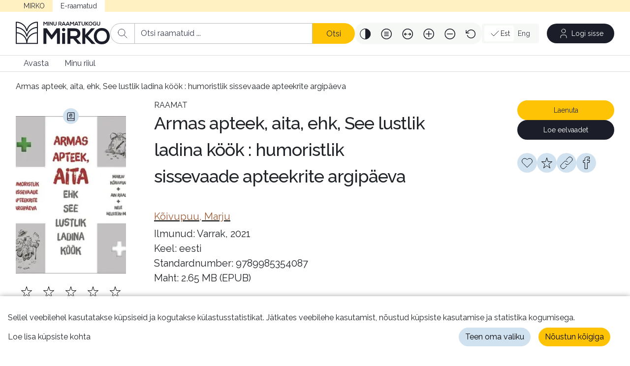

--- FILE ---
content_type: text/html; charset=utf-8
request_url: https://elaenutus.mirko.ee/et/publication/5b068d0c-9ba7-ed11-994c-000d3a2dc43b
body_size: 30321
content:
<!DOCTYPE html><html lang="et"><head><meta charSet="utf-8"/><meta name="viewport" content="width=device-width"/><title>Minu Raamatukogu (MIRKO) - Laenuta e-raamat<!-- --> | <!-- -->Armas apteek, aita, ehk, See lustlik ladina köök : humoristlik sissevaade apteekrite argipäeva</title><meta property="og:url" content="https://elaenutus.mirko.ee//publication/5b068d0c-9ba7-ed11-994c-000d3a2dc43b"/><meta property="og:type" content="website"/><meta property="og:title" content="Armas apteek, aita, ehk, See lustlik ladina köök : humoristlik sissevaade apteekrite argipäeva"/><meta property="og:description" content="Nende kaante vahele on kogutud anekdoodid ja rohkem või vähem värvikas keelekasutuses kõikvõimalikud lustakad lood ja ütlused, mis on läbi aegade sündinud apteegis ja apteekritega ning seoses apteegist pakutavaga. Teadupoolest on hea nali parim ja tervisesõbralikum tasuta ravim! Üks annus apteegihuumorit päevas pikendab teie tervena elatud aastaid."/><meta property="og:image" content="https://elaenutus.mirko.ee/api/images/thumbnail/5b068d0c-9ba7-ed11-994c-000d3a2dc43b"/><meta name="author" content="Kõivupuu, Marju"/><meta name="keywords" content="apteegid,apteekrid,ravimid,looduslikud ravimid,eesti,rahvapärimus,rahvameditsiin,anekdoodid,oskussõnastikud,e-raamatud"/><meta name="description" content="Nende kaante vahele on kogutud anekdoodid ja rohkem või vähem värvikas keelekasutuses kõikvõimalikud lustakad lood ja ütlused, mis on läbi aegade sündinud apteegis ja apteekritega ning seoses apteegist pakutavaga. Teadupoolest on hea nali parim ja tervisesõbralikum tasuta ravim! Üks annus apteegihuumorit päevas pikendab teie tervena elatud aastaid."/><meta name="language" content="est"/><meta name="DC.identifier" content="9789985354087"/><meta name="DC.publisher" content="Varrak"/><meta name="DC.title" content="Armas apteek, aita, ehk, See lustlik ladina köök : humoristlik sissevaade apteekrite argipäeva"/><meta name="next-head-count" content="15"/><link rel="preconnect" href="https://fonts.googleapis.com"/><link rel="preconnect" href="https://fonts.gstatic.com"/><meta http-equiv="content-type" content="text/html; charset=UTF-8"/><meta name="robots" content="index, follow"/><link rel="preconnect" href="https://fonts.gstatic.com" crossorigin /><link rel="preload" href="/_next/static/css/97f8185dfcbb4eb0.css" as="style"/><link rel="stylesheet" href="/_next/static/css/97f8185dfcbb4eb0.css" data-n-g=""/><link rel="preload" href="/_next/static/css/b9ee8060271a2dc8.css" as="style"/><link rel="stylesheet" href="/_next/static/css/b9ee8060271a2dc8.css" data-n-p=""/><link rel="preload" href="/_next/static/css/5815b788d3507f3e.css" as="style"/><link rel="stylesheet" href="/_next/static/css/5815b788d3507f3e.css"/><noscript data-n-css=""></noscript><script defer="" nomodule="" src="/_next/static/chunks/polyfills-c67a75d1b6f99dc8.js"></script><script defer="" src="/_next/static/chunks/573.53e6b9fe6edbb122.js"></script><script defer="" src="/_next/static/chunks/396.64e710e129bae52b.js"></script><script src="/_next/static/chunks/webpack-d98d3c4303f0f3e4.js" defer=""></script><script src="/_next/static/chunks/framework-144885f25a32be9c.js" defer=""></script><script src="/_next/static/chunks/main-3586798653a0fae8.js" defer=""></script><script src="/_next/static/chunks/pages/_app-2f57ce9f2cd89c1d.js" defer=""></script><script src="/_next/static/chunks/150-7e8ec9280985f1b1.js" defer=""></script><script src="/_next/static/chunks/9-9516229e308a5dd5.js" defer=""></script><script src="/_next/static/chunks/702-27796b37869bb381.js" defer=""></script><script src="/_next/static/chunks/pages/publication/%5B...publicationId%5D-c3c1fc90d1e2b8f2.js" defer=""></script><script src="/_next/static/86oNDhZT3eU_BBD4Cs0wn/_buildManifest.js" defer=""></script><script src="/_next/static/86oNDhZT3eU_BBD4Cs0wn/_ssgManifest.js" defer=""></script><style data-href="https://fonts.googleapis.com/css2?family=Raleway:ital,wght@0,100;0,200;0,300;0,400;0,500;0,600;0,700;0,800;0,900;1,100;1,200;1,300;1,400;1,500;1,600;1,700;1,800;1,900&display=swap">@font-face{font-family:'Raleway';font-style:italic;font-weight:100;font-display:swap;src:url(https://fonts.gstatic.com/s/raleway/v37/1Pt_g8zYS_SKggPNyCgSQamb1W0lwk4S4WjNPrc.woff) format('woff')}@font-face{font-family:'Raleway';font-style:italic;font-weight:200;font-display:swap;src:url(https://fonts.gstatic.com/s/raleway/v37/1Pt_g8zYS_SKggPNyCgSQamb1W0lwk4S4ejMPrc.woff) format('woff')}@font-face{font-family:'Raleway';font-style:italic;font-weight:300;font-display:swap;src:url(https://fonts.gstatic.com/s/raleway/v37/1Pt_g8zYS_SKggPNyCgSQamb1W0lwk4S4TbMPrc.woff) format('woff')}@font-face{font-family:'Raleway';font-style:italic;font-weight:400;font-display:swap;src:url(https://fonts.gstatic.com/s/raleway/v37/1Pt_g8zYS_SKggPNyCgSQamb1W0lwk4S4WjMPrc.woff) format('woff')}@font-face{font-family:'Raleway';font-style:italic;font-weight:500;font-display:swap;src:url(https://fonts.gstatic.com/s/raleway/v37/1Pt_g8zYS_SKggPNyCgSQamb1W0lwk4S4VrMPrc.woff) format('woff')}@font-face{font-family:'Raleway';font-style:italic;font-weight:600;font-display:swap;src:url(https://fonts.gstatic.com/s/raleway/v37/1Pt_g8zYS_SKggPNyCgSQamb1W0lwk4S4bbLPrc.woff) format('woff')}@font-face{font-family:'Raleway';font-style:italic;font-weight:700;font-display:swap;src:url(https://fonts.gstatic.com/s/raleway/v37/1Pt_g8zYS_SKggPNyCgSQamb1W0lwk4S4Y_LPrc.woff) format('woff')}@font-face{font-family:'Raleway';font-style:italic;font-weight:800;font-display:swap;src:url(https://fonts.gstatic.com/s/raleway/v37/1Pt_g8zYS_SKggPNyCgSQamb1W0lwk4S4ejLPrc.woff) format('woff')}@font-face{font-family:'Raleway';font-style:italic;font-weight:900;font-display:swap;src:url(https://fonts.gstatic.com/s/raleway/v37/1Pt_g8zYS_SKggPNyCgSQamb1W0lwk4S4cHLPrc.woff) format('woff')}@font-face{font-family:'Raleway';font-style:normal;font-weight:100;font-display:swap;src:url(https://fonts.gstatic.com/s/raleway/v37/1Ptxg8zYS_SKggPN4iEgvnHyvveLxVvao4CM.woff) format('woff')}@font-face{font-family:'Raleway';font-style:normal;font-weight:200;font-display:swap;src:url(https://fonts.gstatic.com/s/raleway/v37/1Ptxg8zYS_SKggPN4iEgvnHyvveLxVtaooCM.woff) format('woff')}@font-face{font-family:'Raleway';font-style:normal;font-weight:300;font-display:swap;src:url(https://fonts.gstatic.com/s/raleway/v37/1Ptxg8zYS_SKggPN4iEgvnHyvveLxVuEooCM.woff) format('woff')}@font-face{font-family:'Raleway';font-style:normal;font-weight:400;font-display:swap;src:url(https://fonts.gstatic.com/s/raleway/v37/1Ptxg8zYS_SKggPN4iEgvnHyvveLxVvaooCM.woff) format('woff')}@font-face{font-family:'Raleway';font-style:normal;font-weight:500;font-display:swap;src:url(https://fonts.gstatic.com/s/raleway/v37/1Ptxg8zYS_SKggPN4iEgvnHyvveLxVvoooCM.woff) format('woff')}@font-face{font-family:'Raleway';font-style:normal;font-weight:600;font-display:swap;src:url(https://fonts.gstatic.com/s/raleway/v37/1Ptxg8zYS_SKggPN4iEgvnHyvveLxVsEpYCM.woff) format('woff')}@font-face{font-family:'Raleway';font-style:normal;font-weight:700;font-display:swap;src:url(https://fonts.gstatic.com/s/raleway/v37/1Ptxg8zYS_SKggPN4iEgvnHyvveLxVs9pYCM.woff) format('woff')}@font-face{font-family:'Raleway';font-style:normal;font-weight:800;font-display:swap;src:url(https://fonts.gstatic.com/s/raleway/v37/1Ptxg8zYS_SKggPN4iEgvnHyvveLxVtapYCM.woff) format('woff')}@font-face{font-family:'Raleway';font-style:normal;font-weight:900;font-display:swap;src:url(https://fonts.gstatic.com/s/raleway/v37/1Ptxg8zYS_SKggPN4iEgvnHyvveLxVtzpYCM.woff) format('woff')}@font-face{font-family:'Raleway';font-style:italic;font-weight:100;font-display:swap;src:url(https://fonts.gstatic.com/s/raleway/v37/1Ptsg8zYS_SKggPNyCg4QIFqL_KWxWMT.woff2) format('woff2');unicode-range:U+0460-052F,U+1C80-1C8A,U+20B4,U+2DE0-2DFF,U+A640-A69F,U+FE2E-FE2F}@font-face{font-family:'Raleway';font-style:italic;font-weight:100;font-display:swap;src:url(https://fonts.gstatic.com/s/raleway/v37/1Ptsg8zYS_SKggPNyCg4SYFqL_KWxWMT.woff2) format('woff2');unicode-range:U+0301,U+0400-045F,U+0490-0491,U+04B0-04B1,U+2116}@font-face{font-family:'Raleway';font-style:italic;font-weight:100;font-display:swap;src:url(https://fonts.gstatic.com/s/raleway/v37/1Ptsg8zYS_SKggPNyCg4QoFqL_KWxWMT.woff2) format('woff2');unicode-range:U+0102-0103,U+0110-0111,U+0128-0129,U+0168-0169,U+01A0-01A1,U+01AF-01B0,U+0300-0301,U+0303-0304,U+0308-0309,U+0323,U+0329,U+1EA0-1EF9,U+20AB}@font-face{font-family:'Raleway';font-style:italic;font-weight:100;font-display:swap;src:url(https://fonts.gstatic.com/s/raleway/v37/1Ptsg8zYS_SKggPNyCg4Q4FqL_KWxWMT.woff2) format('woff2');unicode-range:U+0100-02BA,U+02BD-02C5,U+02C7-02CC,U+02CE-02D7,U+02DD-02FF,U+0304,U+0308,U+0329,U+1D00-1DBF,U+1E00-1E9F,U+1EF2-1EFF,U+2020,U+20A0-20AB,U+20AD-20C0,U+2113,U+2C60-2C7F,U+A720-A7FF}@font-face{font-family:'Raleway';font-style:italic;font-weight:100;font-display:swap;src:url(https://fonts.gstatic.com/s/raleway/v37/1Ptsg8zYS_SKggPNyCg4TYFqL_KWxQ.woff2) format('woff2');unicode-range:U+0000-00FF,U+0131,U+0152-0153,U+02BB-02BC,U+02C6,U+02DA,U+02DC,U+0304,U+0308,U+0329,U+2000-206F,U+20AC,U+2122,U+2191,U+2193,U+2212,U+2215,U+FEFF,U+FFFD}@font-face{font-family:'Raleway';font-style:italic;font-weight:200;font-display:swap;src:url(https://fonts.gstatic.com/s/raleway/v37/1Ptsg8zYS_SKggPNyCg4QIFqL_KWxWMT.woff2) format('woff2');unicode-range:U+0460-052F,U+1C80-1C8A,U+20B4,U+2DE0-2DFF,U+A640-A69F,U+FE2E-FE2F}@font-face{font-family:'Raleway';font-style:italic;font-weight:200;font-display:swap;src:url(https://fonts.gstatic.com/s/raleway/v37/1Ptsg8zYS_SKggPNyCg4SYFqL_KWxWMT.woff2) format('woff2');unicode-range:U+0301,U+0400-045F,U+0490-0491,U+04B0-04B1,U+2116}@font-face{font-family:'Raleway';font-style:italic;font-weight:200;font-display:swap;src:url(https://fonts.gstatic.com/s/raleway/v37/1Ptsg8zYS_SKggPNyCg4QoFqL_KWxWMT.woff2) format('woff2');unicode-range:U+0102-0103,U+0110-0111,U+0128-0129,U+0168-0169,U+01A0-01A1,U+01AF-01B0,U+0300-0301,U+0303-0304,U+0308-0309,U+0323,U+0329,U+1EA0-1EF9,U+20AB}@font-face{font-family:'Raleway';font-style:italic;font-weight:200;font-display:swap;src:url(https://fonts.gstatic.com/s/raleway/v37/1Ptsg8zYS_SKggPNyCg4Q4FqL_KWxWMT.woff2) format('woff2');unicode-range:U+0100-02BA,U+02BD-02C5,U+02C7-02CC,U+02CE-02D7,U+02DD-02FF,U+0304,U+0308,U+0329,U+1D00-1DBF,U+1E00-1E9F,U+1EF2-1EFF,U+2020,U+20A0-20AB,U+20AD-20C0,U+2113,U+2C60-2C7F,U+A720-A7FF}@font-face{font-family:'Raleway';font-style:italic;font-weight:200;font-display:swap;src:url(https://fonts.gstatic.com/s/raleway/v37/1Ptsg8zYS_SKggPNyCg4TYFqL_KWxQ.woff2) format('woff2');unicode-range:U+0000-00FF,U+0131,U+0152-0153,U+02BB-02BC,U+02C6,U+02DA,U+02DC,U+0304,U+0308,U+0329,U+2000-206F,U+20AC,U+2122,U+2191,U+2193,U+2212,U+2215,U+FEFF,U+FFFD}@font-face{font-family:'Raleway';font-style:italic;font-weight:300;font-display:swap;src:url(https://fonts.gstatic.com/s/raleway/v37/1Ptsg8zYS_SKggPNyCg4QIFqL_KWxWMT.woff2) format('woff2');unicode-range:U+0460-052F,U+1C80-1C8A,U+20B4,U+2DE0-2DFF,U+A640-A69F,U+FE2E-FE2F}@font-face{font-family:'Raleway';font-style:italic;font-weight:300;font-display:swap;src:url(https://fonts.gstatic.com/s/raleway/v37/1Ptsg8zYS_SKggPNyCg4SYFqL_KWxWMT.woff2) format('woff2');unicode-range:U+0301,U+0400-045F,U+0490-0491,U+04B0-04B1,U+2116}@font-face{font-family:'Raleway';font-style:italic;font-weight:300;font-display:swap;src:url(https://fonts.gstatic.com/s/raleway/v37/1Ptsg8zYS_SKggPNyCg4QoFqL_KWxWMT.woff2) format('woff2');unicode-range:U+0102-0103,U+0110-0111,U+0128-0129,U+0168-0169,U+01A0-01A1,U+01AF-01B0,U+0300-0301,U+0303-0304,U+0308-0309,U+0323,U+0329,U+1EA0-1EF9,U+20AB}@font-face{font-family:'Raleway';font-style:italic;font-weight:300;font-display:swap;src:url(https://fonts.gstatic.com/s/raleway/v37/1Ptsg8zYS_SKggPNyCg4Q4FqL_KWxWMT.woff2) format('woff2');unicode-range:U+0100-02BA,U+02BD-02C5,U+02C7-02CC,U+02CE-02D7,U+02DD-02FF,U+0304,U+0308,U+0329,U+1D00-1DBF,U+1E00-1E9F,U+1EF2-1EFF,U+2020,U+20A0-20AB,U+20AD-20C0,U+2113,U+2C60-2C7F,U+A720-A7FF}@font-face{font-family:'Raleway';font-style:italic;font-weight:300;font-display:swap;src:url(https://fonts.gstatic.com/s/raleway/v37/1Ptsg8zYS_SKggPNyCg4TYFqL_KWxQ.woff2) format('woff2');unicode-range:U+0000-00FF,U+0131,U+0152-0153,U+02BB-02BC,U+02C6,U+02DA,U+02DC,U+0304,U+0308,U+0329,U+2000-206F,U+20AC,U+2122,U+2191,U+2193,U+2212,U+2215,U+FEFF,U+FFFD}@font-face{font-family:'Raleway';font-style:italic;font-weight:400;font-display:swap;src:url(https://fonts.gstatic.com/s/raleway/v37/1Ptsg8zYS_SKggPNyCg4QIFqL_KWxWMT.woff2) format('woff2');unicode-range:U+0460-052F,U+1C80-1C8A,U+20B4,U+2DE0-2DFF,U+A640-A69F,U+FE2E-FE2F}@font-face{font-family:'Raleway';font-style:italic;font-weight:400;font-display:swap;src:url(https://fonts.gstatic.com/s/raleway/v37/1Ptsg8zYS_SKggPNyCg4SYFqL_KWxWMT.woff2) format('woff2');unicode-range:U+0301,U+0400-045F,U+0490-0491,U+04B0-04B1,U+2116}@font-face{font-family:'Raleway';font-style:italic;font-weight:400;font-display:swap;src:url(https://fonts.gstatic.com/s/raleway/v37/1Ptsg8zYS_SKggPNyCg4QoFqL_KWxWMT.woff2) format('woff2');unicode-range:U+0102-0103,U+0110-0111,U+0128-0129,U+0168-0169,U+01A0-01A1,U+01AF-01B0,U+0300-0301,U+0303-0304,U+0308-0309,U+0323,U+0329,U+1EA0-1EF9,U+20AB}@font-face{font-family:'Raleway';font-style:italic;font-weight:400;font-display:swap;src:url(https://fonts.gstatic.com/s/raleway/v37/1Ptsg8zYS_SKggPNyCg4Q4FqL_KWxWMT.woff2) format('woff2');unicode-range:U+0100-02BA,U+02BD-02C5,U+02C7-02CC,U+02CE-02D7,U+02DD-02FF,U+0304,U+0308,U+0329,U+1D00-1DBF,U+1E00-1E9F,U+1EF2-1EFF,U+2020,U+20A0-20AB,U+20AD-20C0,U+2113,U+2C60-2C7F,U+A720-A7FF}@font-face{font-family:'Raleway';font-style:italic;font-weight:400;font-display:swap;src:url(https://fonts.gstatic.com/s/raleway/v37/1Ptsg8zYS_SKggPNyCg4TYFqL_KWxQ.woff2) format('woff2');unicode-range:U+0000-00FF,U+0131,U+0152-0153,U+02BB-02BC,U+02C6,U+02DA,U+02DC,U+0304,U+0308,U+0329,U+2000-206F,U+20AC,U+2122,U+2191,U+2193,U+2212,U+2215,U+FEFF,U+FFFD}@font-face{font-family:'Raleway';font-style:italic;font-weight:500;font-display:swap;src:url(https://fonts.gstatic.com/s/raleway/v37/1Ptsg8zYS_SKggPNyCg4QIFqL_KWxWMT.woff2) format('woff2');unicode-range:U+0460-052F,U+1C80-1C8A,U+20B4,U+2DE0-2DFF,U+A640-A69F,U+FE2E-FE2F}@font-face{font-family:'Raleway';font-style:italic;font-weight:500;font-display:swap;src:url(https://fonts.gstatic.com/s/raleway/v37/1Ptsg8zYS_SKggPNyCg4SYFqL_KWxWMT.woff2) format('woff2');unicode-range:U+0301,U+0400-045F,U+0490-0491,U+04B0-04B1,U+2116}@font-face{font-family:'Raleway';font-style:italic;font-weight:500;font-display:swap;src:url(https://fonts.gstatic.com/s/raleway/v37/1Ptsg8zYS_SKggPNyCg4QoFqL_KWxWMT.woff2) format('woff2');unicode-range:U+0102-0103,U+0110-0111,U+0128-0129,U+0168-0169,U+01A0-01A1,U+01AF-01B0,U+0300-0301,U+0303-0304,U+0308-0309,U+0323,U+0329,U+1EA0-1EF9,U+20AB}@font-face{font-family:'Raleway';font-style:italic;font-weight:500;font-display:swap;src:url(https://fonts.gstatic.com/s/raleway/v37/1Ptsg8zYS_SKggPNyCg4Q4FqL_KWxWMT.woff2) format('woff2');unicode-range:U+0100-02BA,U+02BD-02C5,U+02C7-02CC,U+02CE-02D7,U+02DD-02FF,U+0304,U+0308,U+0329,U+1D00-1DBF,U+1E00-1E9F,U+1EF2-1EFF,U+2020,U+20A0-20AB,U+20AD-20C0,U+2113,U+2C60-2C7F,U+A720-A7FF}@font-face{font-family:'Raleway';font-style:italic;font-weight:500;font-display:swap;src:url(https://fonts.gstatic.com/s/raleway/v37/1Ptsg8zYS_SKggPNyCg4TYFqL_KWxQ.woff2) format('woff2');unicode-range:U+0000-00FF,U+0131,U+0152-0153,U+02BB-02BC,U+02C6,U+02DA,U+02DC,U+0304,U+0308,U+0329,U+2000-206F,U+20AC,U+2122,U+2191,U+2193,U+2212,U+2215,U+FEFF,U+FFFD}@font-face{font-family:'Raleway';font-style:italic;font-weight:600;font-display:swap;src:url(https://fonts.gstatic.com/s/raleway/v37/1Ptsg8zYS_SKggPNyCg4QIFqL_KWxWMT.woff2) format('woff2');unicode-range:U+0460-052F,U+1C80-1C8A,U+20B4,U+2DE0-2DFF,U+A640-A69F,U+FE2E-FE2F}@font-face{font-family:'Raleway';font-style:italic;font-weight:600;font-display:swap;src:url(https://fonts.gstatic.com/s/raleway/v37/1Ptsg8zYS_SKggPNyCg4SYFqL_KWxWMT.woff2) format('woff2');unicode-range:U+0301,U+0400-045F,U+0490-0491,U+04B0-04B1,U+2116}@font-face{font-family:'Raleway';font-style:italic;font-weight:600;font-display:swap;src:url(https://fonts.gstatic.com/s/raleway/v37/1Ptsg8zYS_SKggPNyCg4QoFqL_KWxWMT.woff2) format('woff2');unicode-range:U+0102-0103,U+0110-0111,U+0128-0129,U+0168-0169,U+01A0-01A1,U+01AF-01B0,U+0300-0301,U+0303-0304,U+0308-0309,U+0323,U+0329,U+1EA0-1EF9,U+20AB}@font-face{font-family:'Raleway';font-style:italic;font-weight:600;font-display:swap;src:url(https://fonts.gstatic.com/s/raleway/v37/1Ptsg8zYS_SKggPNyCg4Q4FqL_KWxWMT.woff2) format('woff2');unicode-range:U+0100-02BA,U+02BD-02C5,U+02C7-02CC,U+02CE-02D7,U+02DD-02FF,U+0304,U+0308,U+0329,U+1D00-1DBF,U+1E00-1E9F,U+1EF2-1EFF,U+2020,U+20A0-20AB,U+20AD-20C0,U+2113,U+2C60-2C7F,U+A720-A7FF}@font-face{font-family:'Raleway';font-style:italic;font-weight:600;font-display:swap;src:url(https://fonts.gstatic.com/s/raleway/v37/1Ptsg8zYS_SKggPNyCg4TYFqL_KWxQ.woff2) format('woff2');unicode-range:U+0000-00FF,U+0131,U+0152-0153,U+02BB-02BC,U+02C6,U+02DA,U+02DC,U+0304,U+0308,U+0329,U+2000-206F,U+20AC,U+2122,U+2191,U+2193,U+2212,U+2215,U+FEFF,U+FFFD}@font-face{font-family:'Raleway';font-style:italic;font-weight:700;font-display:swap;src:url(https://fonts.gstatic.com/s/raleway/v37/1Ptsg8zYS_SKggPNyCg4QIFqL_KWxWMT.woff2) format('woff2');unicode-range:U+0460-052F,U+1C80-1C8A,U+20B4,U+2DE0-2DFF,U+A640-A69F,U+FE2E-FE2F}@font-face{font-family:'Raleway';font-style:italic;font-weight:700;font-display:swap;src:url(https://fonts.gstatic.com/s/raleway/v37/1Ptsg8zYS_SKggPNyCg4SYFqL_KWxWMT.woff2) format('woff2');unicode-range:U+0301,U+0400-045F,U+0490-0491,U+04B0-04B1,U+2116}@font-face{font-family:'Raleway';font-style:italic;font-weight:700;font-display:swap;src:url(https://fonts.gstatic.com/s/raleway/v37/1Ptsg8zYS_SKggPNyCg4QoFqL_KWxWMT.woff2) format('woff2');unicode-range:U+0102-0103,U+0110-0111,U+0128-0129,U+0168-0169,U+01A0-01A1,U+01AF-01B0,U+0300-0301,U+0303-0304,U+0308-0309,U+0323,U+0329,U+1EA0-1EF9,U+20AB}@font-face{font-family:'Raleway';font-style:italic;font-weight:700;font-display:swap;src:url(https://fonts.gstatic.com/s/raleway/v37/1Ptsg8zYS_SKggPNyCg4Q4FqL_KWxWMT.woff2) format('woff2');unicode-range:U+0100-02BA,U+02BD-02C5,U+02C7-02CC,U+02CE-02D7,U+02DD-02FF,U+0304,U+0308,U+0329,U+1D00-1DBF,U+1E00-1E9F,U+1EF2-1EFF,U+2020,U+20A0-20AB,U+20AD-20C0,U+2113,U+2C60-2C7F,U+A720-A7FF}@font-face{font-family:'Raleway';font-style:italic;font-weight:700;font-display:swap;src:url(https://fonts.gstatic.com/s/raleway/v37/1Ptsg8zYS_SKggPNyCg4TYFqL_KWxQ.woff2) format('woff2');unicode-range:U+0000-00FF,U+0131,U+0152-0153,U+02BB-02BC,U+02C6,U+02DA,U+02DC,U+0304,U+0308,U+0329,U+2000-206F,U+20AC,U+2122,U+2191,U+2193,U+2212,U+2215,U+FEFF,U+FFFD}@font-face{font-family:'Raleway';font-style:italic;font-weight:800;font-display:swap;src:url(https://fonts.gstatic.com/s/raleway/v37/1Ptsg8zYS_SKggPNyCg4QIFqL_KWxWMT.woff2) format('woff2');unicode-range:U+0460-052F,U+1C80-1C8A,U+20B4,U+2DE0-2DFF,U+A640-A69F,U+FE2E-FE2F}@font-face{font-family:'Raleway';font-style:italic;font-weight:800;font-display:swap;src:url(https://fonts.gstatic.com/s/raleway/v37/1Ptsg8zYS_SKggPNyCg4SYFqL_KWxWMT.woff2) format('woff2');unicode-range:U+0301,U+0400-045F,U+0490-0491,U+04B0-04B1,U+2116}@font-face{font-family:'Raleway';font-style:italic;font-weight:800;font-display:swap;src:url(https://fonts.gstatic.com/s/raleway/v37/1Ptsg8zYS_SKggPNyCg4QoFqL_KWxWMT.woff2) format('woff2');unicode-range:U+0102-0103,U+0110-0111,U+0128-0129,U+0168-0169,U+01A0-01A1,U+01AF-01B0,U+0300-0301,U+0303-0304,U+0308-0309,U+0323,U+0329,U+1EA0-1EF9,U+20AB}@font-face{font-family:'Raleway';font-style:italic;font-weight:800;font-display:swap;src:url(https://fonts.gstatic.com/s/raleway/v37/1Ptsg8zYS_SKggPNyCg4Q4FqL_KWxWMT.woff2) format('woff2');unicode-range:U+0100-02BA,U+02BD-02C5,U+02C7-02CC,U+02CE-02D7,U+02DD-02FF,U+0304,U+0308,U+0329,U+1D00-1DBF,U+1E00-1E9F,U+1EF2-1EFF,U+2020,U+20A0-20AB,U+20AD-20C0,U+2113,U+2C60-2C7F,U+A720-A7FF}@font-face{font-family:'Raleway';font-style:italic;font-weight:800;font-display:swap;src:url(https://fonts.gstatic.com/s/raleway/v37/1Ptsg8zYS_SKggPNyCg4TYFqL_KWxQ.woff2) format('woff2');unicode-range:U+0000-00FF,U+0131,U+0152-0153,U+02BB-02BC,U+02C6,U+02DA,U+02DC,U+0304,U+0308,U+0329,U+2000-206F,U+20AC,U+2122,U+2191,U+2193,U+2212,U+2215,U+FEFF,U+FFFD}@font-face{font-family:'Raleway';font-style:italic;font-weight:900;font-display:swap;src:url(https://fonts.gstatic.com/s/raleway/v37/1Ptsg8zYS_SKggPNyCg4QIFqL_KWxWMT.woff2) format('woff2');unicode-range:U+0460-052F,U+1C80-1C8A,U+20B4,U+2DE0-2DFF,U+A640-A69F,U+FE2E-FE2F}@font-face{font-family:'Raleway';font-style:italic;font-weight:900;font-display:swap;src:url(https://fonts.gstatic.com/s/raleway/v37/1Ptsg8zYS_SKggPNyCg4SYFqL_KWxWMT.woff2) format('woff2');unicode-range:U+0301,U+0400-045F,U+0490-0491,U+04B0-04B1,U+2116}@font-face{font-family:'Raleway';font-style:italic;font-weight:900;font-display:swap;src:url(https://fonts.gstatic.com/s/raleway/v37/1Ptsg8zYS_SKggPNyCg4QoFqL_KWxWMT.woff2) format('woff2');unicode-range:U+0102-0103,U+0110-0111,U+0128-0129,U+0168-0169,U+01A0-01A1,U+01AF-01B0,U+0300-0301,U+0303-0304,U+0308-0309,U+0323,U+0329,U+1EA0-1EF9,U+20AB}@font-face{font-family:'Raleway';font-style:italic;font-weight:900;font-display:swap;src:url(https://fonts.gstatic.com/s/raleway/v37/1Ptsg8zYS_SKggPNyCg4Q4FqL_KWxWMT.woff2) format('woff2');unicode-range:U+0100-02BA,U+02BD-02C5,U+02C7-02CC,U+02CE-02D7,U+02DD-02FF,U+0304,U+0308,U+0329,U+1D00-1DBF,U+1E00-1E9F,U+1EF2-1EFF,U+2020,U+20A0-20AB,U+20AD-20C0,U+2113,U+2C60-2C7F,U+A720-A7FF}@font-face{font-family:'Raleway';font-style:italic;font-weight:900;font-display:swap;src:url(https://fonts.gstatic.com/s/raleway/v37/1Ptsg8zYS_SKggPNyCg4TYFqL_KWxQ.woff2) format('woff2');unicode-range:U+0000-00FF,U+0131,U+0152-0153,U+02BB-02BC,U+02C6,U+02DA,U+02DC,U+0304,U+0308,U+0329,U+2000-206F,U+20AC,U+2122,U+2191,U+2193,U+2212,U+2215,U+FEFF,U+FFFD}@font-face{font-family:'Raleway';font-style:normal;font-weight:100;font-display:swap;src:url(https://fonts.gstatic.com/s/raleway/v37/1Ptug8zYS_SKggPNyCAIT4ttDfCmxA.woff2) format('woff2');unicode-range:U+0460-052F,U+1C80-1C8A,U+20B4,U+2DE0-2DFF,U+A640-A69F,U+FE2E-FE2F}@font-face{font-family:'Raleway';font-style:normal;font-weight:100;font-display:swap;src:url(https://fonts.gstatic.com/s/raleway/v37/1Ptug8zYS_SKggPNyCkIT4ttDfCmxA.woff2) format('woff2');unicode-range:U+0301,U+0400-045F,U+0490-0491,U+04B0-04B1,U+2116}@font-face{font-family:'Raleway';font-style:normal;font-weight:100;font-display:swap;src:url(https://fonts.gstatic.com/s/raleway/v37/1Ptug8zYS_SKggPNyCIIT4ttDfCmxA.woff2) format('woff2');unicode-range:U+0102-0103,U+0110-0111,U+0128-0129,U+0168-0169,U+01A0-01A1,U+01AF-01B0,U+0300-0301,U+0303-0304,U+0308-0309,U+0323,U+0329,U+1EA0-1EF9,U+20AB}@font-face{font-family:'Raleway';font-style:normal;font-weight:100;font-display:swap;src:url(https://fonts.gstatic.com/s/raleway/v37/1Ptug8zYS_SKggPNyCMIT4ttDfCmxA.woff2) format('woff2');unicode-range:U+0100-02BA,U+02BD-02C5,U+02C7-02CC,U+02CE-02D7,U+02DD-02FF,U+0304,U+0308,U+0329,U+1D00-1DBF,U+1E00-1E9F,U+1EF2-1EFF,U+2020,U+20A0-20AB,U+20AD-20C0,U+2113,U+2C60-2C7F,U+A720-A7FF}@font-face{font-family:'Raleway';font-style:normal;font-weight:100;font-display:swap;src:url(https://fonts.gstatic.com/s/raleway/v37/1Ptug8zYS_SKggPNyC0IT4ttDfA.woff2) format('woff2');unicode-range:U+0000-00FF,U+0131,U+0152-0153,U+02BB-02BC,U+02C6,U+02DA,U+02DC,U+0304,U+0308,U+0329,U+2000-206F,U+20AC,U+2122,U+2191,U+2193,U+2212,U+2215,U+FEFF,U+FFFD}@font-face{font-family:'Raleway';font-style:normal;font-weight:200;font-display:swap;src:url(https://fonts.gstatic.com/s/raleway/v37/1Ptug8zYS_SKggPNyCAIT4ttDfCmxA.woff2) format('woff2');unicode-range:U+0460-052F,U+1C80-1C8A,U+20B4,U+2DE0-2DFF,U+A640-A69F,U+FE2E-FE2F}@font-face{font-family:'Raleway';font-style:normal;font-weight:200;font-display:swap;src:url(https://fonts.gstatic.com/s/raleway/v37/1Ptug8zYS_SKggPNyCkIT4ttDfCmxA.woff2) format('woff2');unicode-range:U+0301,U+0400-045F,U+0490-0491,U+04B0-04B1,U+2116}@font-face{font-family:'Raleway';font-style:normal;font-weight:200;font-display:swap;src:url(https://fonts.gstatic.com/s/raleway/v37/1Ptug8zYS_SKggPNyCIIT4ttDfCmxA.woff2) format('woff2');unicode-range:U+0102-0103,U+0110-0111,U+0128-0129,U+0168-0169,U+01A0-01A1,U+01AF-01B0,U+0300-0301,U+0303-0304,U+0308-0309,U+0323,U+0329,U+1EA0-1EF9,U+20AB}@font-face{font-family:'Raleway';font-style:normal;font-weight:200;font-display:swap;src:url(https://fonts.gstatic.com/s/raleway/v37/1Ptug8zYS_SKggPNyCMIT4ttDfCmxA.woff2) format('woff2');unicode-range:U+0100-02BA,U+02BD-02C5,U+02C7-02CC,U+02CE-02D7,U+02DD-02FF,U+0304,U+0308,U+0329,U+1D00-1DBF,U+1E00-1E9F,U+1EF2-1EFF,U+2020,U+20A0-20AB,U+20AD-20C0,U+2113,U+2C60-2C7F,U+A720-A7FF}@font-face{font-family:'Raleway';font-style:normal;font-weight:200;font-display:swap;src:url(https://fonts.gstatic.com/s/raleway/v37/1Ptug8zYS_SKggPNyC0IT4ttDfA.woff2) format('woff2');unicode-range:U+0000-00FF,U+0131,U+0152-0153,U+02BB-02BC,U+02C6,U+02DA,U+02DC,U+0304,U+0308,U+0329,U+2000-206F,U+20AC,U+2122,U+2191,U+2193,U+2212,U+2215,U+FEFF,U+FFFD}@font-face{font-family:'Raleway';font-style:normal;font-weight:300;font-display:swap;src:url(https://fonts.gstatic.com/s/raleway/v37/1Ptug8zYS_SKggPNyCAIT4ttDfCmxA.woff2) format('woff2');unicode-range:U+0460-052F,U+1C80-1C8A,U+20B4,U+2DE0-2DFF,U+A640-A69F,U+FE2E-FE2F}@font-face{font-family:'Raleway';font-style:normal;font-weight:300;font-display:swap;src:url(https://fonts.gstatic.com/s/raleway/v37/1Ptug8zYS_SKggPNyCkIT4ttDfCmxA.woff2) format('woff2');unicode-range:U+0301,U+0400-045F,U+0490-0491,U+04B0-04B1,U+2116}@font-face{font-family:'Raleway';font-style:normal;font-weight:300;font-display:swap;src:url(https://fonts.gstatic.com/s/raleway/v37/1Ptug8zYS_SKggPNyCIIT4ttDfCmxA.woff2) format('woff2');unicode-range:U+0102-0103,U+0110-0111,U+0128-0129,U+0168-0169,U+01A0-01A1,U+01AF-01B0,U+0300-0301,U+0303-0304,U+0308-0309,U+0323,U+0329,U+1EA0-1EF9,U+20AB}@font-face{font-family:'Raleway';font-style:normal;font-weight:300;font-display:swap;src:url(https://fonts.gstatic.com/s/raleway/v37/1Ptug8zYS_SKggPNyCMIT4ttDfCmxA.woff2) format('woff2');unicode-range:U+0100-02BA,U+02BD-02C5,U+02C7-02CC,U+02CE-02D7,U+02DD-02FF,U+0304,U+0308,U+0329,U+1D00-1DBF,U+1E00-1E9F,U+1EF2-1EFF,U+2020,U+20A0-20AB,U+20AD-20C0,U+2113,U+2C60-2C7F,U+A720-A7FF}@font-face{font-family:'Raleway';font-style:normal;font-weight:300;font-display:swap;src:url(https://fonts.gstatic.com/s/raleway/v37/1Ptug8zYS_SKggPNyC0IT4ttDfA.woff2) format('woff2');unicode-range:U+0000-00FF,U+0131,U+0152-0153,U+02BB-02BC,U+02C6,U+02DA,U+02DC,U+0304,U+0308,U+0329,U+2000-206F,U+20AC,U+2122,U+2191,U+2193,U+2212,U+2215,U+FEFF,U+FFFD}@font-face{font-family:'Raleway';font-style:normal;font-weight:400;font-display:swap;src:url(https://fonts.gstatic.com/s/raleway/v37/1Ptug8zYS_SKggPNyCAIT4ttDfCmxA.woff2) format('woff2');unicode-range:U+0460-052F,U+1C80-1C8A,U+20B4,U+2DE0-2DFF,U+A640-A69F,U+FE2E-FE2F}@font-face{font-family:'Raleway';font-style:normal;font-weight:400;font-display:swap;src:url(https://fonts.gstatic.com/s/raleway/v37/1Ptug8zYS_SKggPNyCkIT4ttDfCmxA.woff2) format('woff2');unicode-range:U+0301,U+0400-045F,U+0490-0491,U+04B0-04B1,U+2116}@font-face{font-family:'Raleway';font-style:normal;font-weight:400;font-display:swap;src:url(https://fonts.gstatic.com/s/raleway/v37/1Ptug8zYS_SKggPNyCIIT4ttDfCmxA.woff2) format('woff2');unicode-range:U+0102-0103,U+0110-0111,U+0128-0129,U+0168-0169,U+01A0-01A1,U+01AF-01B0,U+0300-0301,U+0303-0304,U+0308-0309,U+0323,U+0329,U+1EA0-1EF9,U+20AB}@font-face{font-family:'Raleway';font-style:normal;font-weight:400;font-display:swap;src:url(https://fonts.gstatic.com/s/raleway/v37/1Ptug8zYS_SKggPNyCMIT4ttDfCmxA.woff2) format('woff2');unicode-range:U+0100-02BA,U+02BD-02C5,U+02C7-02CC,U+02CE-02D7,U+02DD-02FF,U+0304,U+0308,U+0329,U+1D00-1DBF,U+1E00-1E9F,U+1EF2-1EFF,U+2020,U+20A0-20AB,U+20AD-20C0,U+2113,U+2C60-2C7F,U+A720-A7FF}@font-face{font-family:'Raleway';font-style:normal;font-weight:400;font-display:swap;src:url(https://fonts.gstatic.com/s/raleway/v37/1Ptug8zYS_SKggPNyC0IT4ttDfA.woff2) format('woff2');unicode-range:U+0000-00FF,U+0131,U+0152-0153,U+02BB-02BC,U+02C6,U+02DA,U+02DC,U+0304,U+0308,U+0329,U+2000-206F,U+20AC,U+2122,U+2191,U+2193,U+2212,U+2215,U+FEFF,U+FFFD}@font-face{font-family:'Raleway';font-style:normal;font-weight:500;font-display:swap;src:url(https://fonts.gstatic.com/s/raleway/v37/1Ptug8zYS_SKggPNyCAIT4ttDfCmxA.woff2) format('woff2');unicode-range:U+0460-052F,U+1C80-1C8A,U+20B4,U+2DE0-2DFF,U+A640-A69F,U+FE2E-FE2F}@font-face{font-family:'Raleway';font-style:normal;font-weight:500;font-display:swap;src:url(https://fonts.gstatic.com/s/raleway/v37/1Ptug8zYS_SKggPNyCkIT4ttDfCmxA.woff2) format('woff2');unicode-range:U+0301,U+0400-045F,U+0490-0491,U+04B0-04B1,U+2116}@font-face{font-family:'Raleway';font-style:normal;font-weight:500;font-display:swap;src:url(https://fonts.gstatic.com/s/raleway/v37/1Ptug8zYS_SKggPNyCIIT4ttDfCmxA.woff2) format('woff2');unicode-range:U+0102-0103,U+0110-0111,U+0128-0129,U+0168-0169,U+01A0-01A1,U+01AF-01B0,U+0300-0301,U+0303-0304,U+0308-0309,U+0323,U+0329,U+1EA0-1EF9,U+20AB}@font-face{font-family:'Raleway';font-style:normal;font-weight:500;font-display:swap;src:url(https://fonts.gstatic.com/s/raleway/v37/1Ptug8zYS_SKggPNyCMIT4ttDfCmxA.woff2) format('woff2');unicode-range:U+0100-02BA,U+02BD-02C5,U+02C7-02CC,U+02CE-02D7,U+02DD-02FF,U+0304,U+0308,U+0329,U+1D00-1DBF,U+1E00-1E9F,U+1EF2-1EFF,U+2020,U+20A0-20AB,U+20AD-20C0,U+2113,U+2C60-2C7F,U+A720-A7FF}@font-face{font-family:'Raleway';font-style:normal;font-weight:500;font-display:swap;src:url(https://fonts.gstatic.com/s/raleway/v37/1Ptug8zYS_SKggPNyC0IT4ttDfA.woff2) format('woff2');unicode-range:U+0000-00FF,U+0131,U+0152-0153,U+02BB-02BC,U+02C6,U+02DA,U+02DC,U+0304,U+0308,U+0329,U+2000-206F,U+20AC,U+2122,U+2191,U+2193,U+2212,U+2215,U+FEFF,U+FFFD}@font-face{font-family:'Raleway';font-style:normal;font-weight:600;font-display:swap;src:url(https://fonts.gstatic.com/s/raleway/v37/1Ptug8zYS_SKggPNyCAIT4ttDfCmxA.woff2) format('woff2');unicode-range:U+0460-052F,U+1C80-1C8A,U+20B4,U+2DE0-2DFF,U+A640-A69F,U+FE2E-FE2F}@font-face{font-family:'Raleway';font-style:normal;font-weight:600;font-display:swap;src:url(https://fonts.gstatic.com/s/raleway/v37/1Ptug8zYS_SKggPNyCkIT4ttDfCmxA.woff2) format('woff2');unicode-range:U+0301,U+0400-045F,U+0490-0491,U+04B0-04B1,U+2116}@font-face{font-family:'Raleway';font-style:normal;font-weight:600;font-display:swap;src:url(https://fonts.gstatic.com/s/raleway/v37/1Ptug8zYS_SKggPNyCIIT4ttDfCmxA.woff2) format('woff2');unicode-range:U+0102-0103,U+0110-0111,U+0128-0129,U+0168-0169,U+01A0-01A1,U+01AF-01B0,U+0300-0301,U+0303-0304,U+0308-0309,U+0323,U+0329,U+1EA0-1EF9,U+20AB}@font-face{font-family:'Raleway';font-style:normal;font-weight:600;font-display:swap;src:url(https://fonts.gstatic.com/s/raleway/v37/1Ptug8zYS_SKggPNyCMIT4ttDfCmxA.woff2) format('woff2');unicode-range:U+0100-02BA,U+02BD-02C5,U+02C7-02CC,U+02CE-02D7,U+02DD-02FF,U+0304,U+0308,U+0329,U+1D00-1DBF,U+1E00-1E9F,U+1EF2-1EFF,U+2020,U+20A0-20AB,U+20AD-20C0,U+2113,U+2C60-2C7F,U+A720-A7FF}@font-face{font-family:'Raleway';font-style:normal;font-weight:600;font-display:swap;src:url(https://fonts.gstatic.com/s/raleway/v37/1Ptug8zYS_SKggPNyC0IT4ttDfA.woff2) format('woff2');unicode-range:U+0000-00FF,U+0131,U+0152-0153,U+02BB-02BC,U+02C6,U+02DA,U+02DC,U+0304,U+0308,U+0329,U+2000-206F,U+20AC,U+2122,U+2191,U+2193,U+2212,U+2215,U+FEFF,U+FFFD}@font-face{font-family:'Raleway';font-style:normal;font-weight:700;font-display:swap;src:url(https://fonts.gstatic.com/s/raleway/v37/1Ptug8zYS_SKggPNyCAIT4ttDfCmxA.woff2) format('woff2');unicode-range:U+0460-052F,U+1C80-1C8A,U+20B4,U+2DE0-2DFF,U+A640-A69F,U+FE2E-FE2F}@font-face{font-family:'Raleway';font-style:normal;font-weight:700;font-display:swap;src:url(https://fonts.gstatic.com/s/raleway/v37/1Ptug8zYS_SKggPNyCkIT4ttDfCmxA.woff2) format('woff2');unicode-range:U+0301,U+0400-045F,U+0490-0491,U+04B0-04B1,U+2116}@font-face{font-family:'Raleway';font-style:normal;font-weight:700;font-display:swap;src:url(https://fonts.gstatic.com/s/raleway/v37/1Ptug8zYS_SKggPNyCIIT4ttDfCmxA.woff2) format('woff2');unicode-range:U+0102-0103,U+0110-0111,U+0128-0129,U+0168-0169,U+01A0-01A1,U+01AF-01B0,U+0300-0301,U+0303-0304,U+0308-0309,U+0323,U+0329,U+1EA0-1EF9,U+20AB}@font-face{font-family:'Raleway';font-style:normal;font-weight:700;font-display:swap;src:url(https://fonts.gstatic.com/s/raleway/v37/1Ptug8zYS_SKggPNyCMIT4ttDfCmxA.woff2) format('woff2');unicode-range:U+0100-02BA,U+02BD-02C5,U+02C7-02CC,U+02CE-02D7,U+02DD-02FF,U+0304,U+0308,U+0329,U+1D00-1DBF,U+1E00-1E9F,U+1EF2-1EFF,U+2020,U+20A0-20AB,U+20AD-20C0,U+2113,U+2C60-2C7F,U+A720-A7FF}@font-face{font-family:'Raleway';font-style:normal;font-weight:700;font-display:swap;src:url(https://fonts.gstatic.com/s/raleway/v37/1Ptug8zYS_SKggPNyC0IT4ttDfA.woff2) format('woff2');unicode-range:U+0000-00FF,U+0131,U+0152-0153,U+02BB-02BC,U+02C6,U+02DA,U+02DC,U+0304,U+0308,U+0329,U+2000-206F,U+20AC,U+2122,U+2191,U+2193,U+2212,U+2215,U+FEFF,U+FFFD}@font-face{font-family:'Raleway';font-style:normal;font-weight:800;font-display:swap;src:url(https://fonts.gstatic.com/s/raleway/v37/1Ptug8zYS_SKggPNyCAIT4ttDfCmxA.woff2) format('woff2');unicode-range:U+0460-052F,U+1C80-1C8A,U+20B4,U+2DE0-2DFF,U+A640-A69F,U+FE2E-FE2F}@font-face{font-family:'Raleway';font-style:normal;font-weight:800;font-display:swap;src:url(https://fonts.gstatic.com/s/raleway/v37/1Ptug8zYS_SKggPNyCkIT4ttDfCmxA.woff2) format('woff2');unicode-range:U+0301,U+0400-045F,U+0490-0491,U+04B0-04B1,U+2116}@font-face{font-family:'Raleway';font-style:normal;font-weight:800;font-display:swap;src:url(https://fonts.gstatic.com/s/raleway/v37/1Ptug8zYS_SKggPNyCIIT4ttDfCmxA.woff2) format('woff2');unicode-range:U+0102-0103,U+0110-0111,U+0128-0129,U+0168-0169,U+01A0-01A1,U+01AF-01B0,U+0300-0301,U+0303-0304,U+0308-0309,U+0323,U+0329,U+1EA0-1EF9,U+20AB}@font-face{font-family:'Raleway';font-style:normal;font-weight:800;font-display:swap;src:url(https://fonts.gstatic.com/s/raleway/v37/1Ptug8zYS_SKggPNyCMIT4ttDfCmxA.woff2) format('woff2');unicode-range:U+0100-02BA,U+02BD-02C5,U+02C7-02CC,U+02CE-02D7,U+02DD-02FF,U+0304,U+0308,U+0329,U+1D00-1DBF,U+1E00-1E9F,U+1EF2-1EFF,U+2020,U+20A0-20AB,U+20AD-20C0,U+2113,U+2C60-2C7F,U+A720-A7FF}@font-face{font-family:'Raleway';font-style:normal;font-weight:800;font-display:swap;src:url(https://fonts.gstatic.com/s/raleway/v37/1Ptug8zYS_SKggPNyC0IT4ttDfA.woff2) format('woff2');unicode-range:U+0000-00FF,U+0131,U+0152-0153,U+02BB-02BC,U+02C6,U+02DA,U+02DC,U+0304,U+0308,U+0329,U+2000-206F,U+20AC,U+2122,U+2191,U+2193,U+2212,U+2215,U+FEFF,U+FFFD}@font-face{font-family:'Raleway';font-style:normal;font-weight:900;font-display:swap;src:url(https://fonts.gstatic.com/s/raleway/v37/1Ptug8zYS_SKggPNyCAIT4ttDfCmxA.woff2) format('woff2');unicode-range:U+0460-052F,U+1C80-1C8A,U+20B4,U+2DE0-2DFF,U+A640-A69F,U+FE2E-FE2F}@font-face{font-family:'Raleway';font-style:normal;font-weight:900;font-display:swap;src:url(https://fonts.gstatic.com/s/raleway/v37/1Ptug8zYS_SKggPNyCkIT4ttDfCmxA.woff2) format('woff2');unicode-range:U+0301,U+0400-045F,U+0490-0491,U+04B0-04B1,U+2116}@font-face{font-family:'Raleway';font-style:normal;font-weight:900;font-display:swap;src:url(https://fonts.gstatic.com/s/raleway/v37/1Ptug8zYS_SKggPNyCIIT4ttDfCmxA.woff2) format('woff2');unicode-range:U+0102-0103,U+0110-0111,U+0128-0129,U+0168-0169,U+01A0-01A1,U+01AF-01B0,U+0300-0301,U+0303-0304,U+0308-0309,U+0323,U+0329,U+1EA0-1EF9,U+20AB}@font-face{font-family:'Raleway';font-style:normal;font-weight:900;font-display:swap;src:url(https://fonts.gstatic.com/s/raleway/v37/1Ptug8zYS_SKggPNyCMIT4ttDfCmxA.woff2) format('woff2');unicode-range:U+0100-02BA,U+02BD-02C5,U+02C7-02CC,U+02CE-02D7,U+02DD-02FF,U+0304,U+0308,U+0329,U+1D00-1DBF,U+1E00-1E9F,U+1EF2-1EFF,U+2020,U+20A0-20AB,U+20AD-20C0,U+2113,U+2C60-2C7F,U+A720-A7FF}@font-face{font-family:'Raleway';font-style:normal;font-weight:900;font-display:swap;src:url(https://fonts.gstatic.com/s/raleway/v37/1Ptug8zYS_SKggPNyC0IT4ttDfA.woff2) format('woff2');unicode-range:U+0000-00FF,U+0131,U+0152-0153,U+02BB-02BC,U+02C6,U+02DA,U+02DC,U+0304,U+0308,U+0329,U+2000-206F,U+20AC,U+2122,U+2191,U+2193,U+2212,U+2215,U+FEFF,U+FFFD}</style></head><div id="__next"><div class="sticky-top" style="z-index:100001"><div class="toast-container position-absolute top-0 start-50 translate-middle-x w-100 mt-3"></div></div><a href="#main" class="skip-to-main-link">Liigu põhisisu juurde</a><div lang="et" class="Main_mainContainer__C_xtw"><div style="grid-area:header;background:white" class="p-0 d-flex align-items-center container-fluid"><div class="Header_headerContainer__ONtBd"><div class="d-flex flex-column"><div class="Header_customTabsBackground__PoKMb"><div class="Header_customTabs__rEaj6"><div class="d-flex align-items-center"><a href="https://mirko.ee" aria-selected="false" class="Header_tab__2Zzi6 " style="text-decoration:none;background-color:transparent">MIRKO</a><a href="https://elaenutus.mirko.ee/" aria-selected="true" class="Header_tab__2Zzi6 selected" style="text-decoration:none;background-color:white">E-raamatud</a></div></div></div><nav class=" Header_headerNavContainer__mEgGz navbar navbar-expand navbar-light"><a href="/" class="Header_logo__X2AKx" aria-label="Avaleht"><div class="Header_logoMobile__CeiNT"><svg width="120" height="28" fill="none" xmlns="http://www.w3.org/2000/svg"><path d="M26.948.09c-.22-.018-5.49-.36-10.186 4.337a11.845 11.845 0 0 0-2.718 4.18c-.078.2-.112.416-.112.632v.282h-.343v-.282c0-.216-.034-.428-.112-.632a11.763 11.763 0 0 0-2.718-4.18C6.06-.27.797.072.572.09L0 .133v27.451h27.507V.134L26.935.09h.013ZM1.242 26.355V14.406c1.415.057 5.216.546 8.65 3.978a10.65 10.65 0 0 1 2.606 4.224c.381 1.147.598 2.397.64 3.748H1.243v-.001Zm25.043 0H14.39c.043-1.35.26-2.6.64-3.748.04-.117.079-.23.122-.342a10.671 10.671 0 0 1 2.485-3.882c3.42-3.42 7.234-3.917 8.65-3.978v11.949h-.002Zm0-13.183c-1.588.048-5.74.563-9.524 4.342a11.847 11.847 0 0 0-2.719 4.18c-.078.2-.113.416-.113.628v.286h-.342v-.286c0-.216-.034-.428-.112-.632a11.882 11.882 0 0 0-2.72-4.18c-3.777-3.779-7.933-4.294-9.522-4.342v-5.31c1.416.057 5.217.546 8.65 3.978a10.65 10.65 0 0 1 2.606 4.224c.256.762.433 1.566.537 2.415h1.459c.104-.849.286-1.654.537-2.415a10.616 10.616 0 0 1 2.606-4.224c3.42-3.42 7.234-3.917 8.65-3.978v5.306l.008.008Zm0-6.543c-1.588.048-5.74.563-9.524 4.341a11.846 11.846 0 0 0-2.719 4.181c-.078.2-.113.416-.113.628v.285h-.342v-.285c0-.217-.034-.429-.112-.632a11.884 11.884 0 0 0-2.72-4.18C6.978 7.186 2.822 6.67 1.233 6.624V1.319c1.42.06 5.23.559 8.65 3.978a10.65 10.65 0 0 1 2.606 4.224c.238.714.412 1.467.52 2.259h1.498a12.433 12.433 0 0 1 .64-2.601 10.672 10.672 0 0 1 2.486-3.882c3.42-3.42 7.234-3.917 8.65-3.978v5.306l.003.004ZM51.25 13.584l-6.285 8.379h-.719l-6.152-8.41v14.031h-3.64V8.287h4.19l6.04 8.296 6.038-8.296h4.165v19.297h-3.64V13.58l.004.005ZM61.623 9.92c0 2.698-4.092 2.698-4.092 0 0-2.7 4.093-2.7 4.093 0ZM61.397 13.939h-3.64v13.645h3.64V13.94ZM81.363 27.584h-4.33l-5.623-6.452h-3.502v6.452h-3.64V8.261c3.06 0 6.12.026 9.181.026 4.55.026 6.948 3.06 6.948 6.396 0 2.649-1.212 5.319-4.879 6.064l5.845 6.586v.252ZM67.905 11.676v6.175h5.54c2.317 0 3.308-1.545 3.308-3.085s-1.021-3.086-3.307-3.086h-5.541v-.004ZM98.293 8.395l-8.576 9.236 9.295 9.733v.22h-4.494l-8.078-8.546v8.546H82.8V8.287h3.64v8.162l7.334-8.162h4.523v.108h-.004Z" fill="#1B1D29"></path><path d="M116.952 18.02c-.056 4.99-3.116 9.98-9.9 9.98-6.783 0-9.926-4.878-9.926-9.954 0-5.076 3.256-10.174 9.926-10.174 6.671 0 9.957 5.098 9.9 10.144v.004Zm-16.242.082c.082 3.173 1.792 6.561 6.341 6.561 4.55 0 6.259-3.419 6.316-6.587.056-3.254-1.766-6.894-6.316-6.894-4.549 0-6.423 3.666-6.341 6.92ZM38.567 1.427l-1.524 2.03h-.173l-1.49-2.034V4.82h-.883V.146h1.014l1.463 2.008L38.437.146h1.009V4.82h-.884V1.432l.005-.005ZM41.156.137h-.875v4.675h.875V.137ZM45.052.133h.883v4.679h-.546v.008L42.93 1.666v3.15h-.883V.142h.715l2.29 2.895V.133ZM50.84.146V2.82c0 1.381-.85 2.09-2.023 2.09-1.172 0-2.078-.68-2.078-2.09V.146h.875V2.82c0 .84.481 1.29 1.208 1.29.726 0 1.142-.489 1.142-1.29V.146h.875ZM57.2 4.799h-1.048L54.79 3.236h-.85v1.563h-.882V.12c.74 0 1.48.009 2.225.009 1.1.008 1.684.74 1.684 1.55 0 .64-.294 1.29-1.181 1.467L57.2 4.744V4.8v-.001ZM53.94.947v1.494h1.341c.563 0 .802-.373.802-.75 0-.376-.247-.748-.802-.748H53.94v.004Z" fill="#1B1D29"></path><path d="M60.875 3.92h-2.442l-.403.883h-.957L59.169.13h.96l2.096 4.674h-.96l-.395-.883h.005Zm-1.22-2.808-.866 1.99h1.736l-.866-1.99h-.005Z" fill="#1B1D29"></path><path d="M65.874 3.92h-2.442l-.402.883h-.958L64.17.13h.961l2.096 4.674h-.96l-.395-.883h.004Zm-1.22-2.808-.865 1.99h1.736l-.866-1.99h-.005ZM71.631 1.414l-1.524 2.03h-.173L68.445 1.41v3.397h-.882V.133h1.012l1.463 2.008L71.502.133h1.008v4.674h-.882V1.42l.003-.005ZM76.658 3.92h-2.442l-.403.883h-.956L74.952.13h.96l2.096 4.674h-.961l-.394-.883h.004Zm-1.22-2.808-.867 1.99h1.736l-.866-1.99h-.005.001ZM78.852.93h-1.48V.129h3.844v.8h-1.48V4.8h-.884V.929ZM85.99.133v2.674c0 1.381-.849 2.09-2.021 2.09-1.173 0-2.078-.68-2.078-2.09V.133h.875v2.674c0 .84.48 1.29 1.207 1.29.727 0 1.142-.489 1.142-1.29V.133h.876ZM90.602.155l-2.079 2.237 2.252 2.355v.052h-1.088l-1.956-2.07V4.8h-.883V.125h.883v1.977L89.506.125h1.096V.155Z" fill="#1B1D29"></path><path d="M95.402 2.491c-.013 1.208-.754 2.415-2.398 2.415-1.645 0-2.403-1.182-2.403-2.41 0-1.229.788-2.463 2.403-2.463 1.614 0 2.411 1.234 2.398 2.458Zm-3.93.022c.02.766.432 1.589 1.536 1.589 1.103 0 1.515-.827 1.528-1.598.013-.788-.429-1.67-1.528-1.67-1.1 0-1.554.887-1.537 1.675v.004ZM99.523 1.272a1.794 1.794 0 0 0-1.19-.468c-1 0-1.61.762-1.61 1.723 0 .766.446 1.563 1.61 1.563.368 0 .689-.078 1.056-.372V2.89h-1.194v-.788h2.004v1.969c-.46.528-1.043.84-1.861.84-1.758 0-2.473-1.156-2.473-2.385 0-1.316.822-2.527 2.473-2.527.628 0 1.255.238 1.735.714l-.545.563-.005-.004v-.001ZM105.017.133v2.674c0 1.381-.849 2.09-2.022 2.09-1.173 0-2.078-.68-2.078-2.09V.133h.875v2.674c0 .84.481 1.29 1.207 1.29.727 0 1.143-.489 1.143-1.29V.133h.875Z" fill="#1B1D29"></path></svg></div><div class="Header_logoDesktop__Pmrkg"><svg width="192" height="48" fill="none" xmlns="http://www.w3.org/2000/svg"><path d="M44.015.148c-.36-.029-8.965-.59-16.637 7.124a19.472 19.472 0 0 0-4.44 6.869 2.867 2.867 0 0 0-.183 1.038v.463h-.559v-.463c0-.355-.057-.704-.184-1.038a19.337 19.337 0 0 0-4.44-6.869C9.9-.443 1.303.12.934.148L0 .218v45.1h44.928V.217l-.934-.07h.021ZM2.03 43.298v-19.63c2.311.092 8.52.896 14.127 6.534a17.508 17.508 0 0 1 4.059 6.378c.07.185.134.37.198.562.623 1.884.976 3.938 1.047 6.157H2.03v-.002Zm40.904 0h-19.43c.07-2.218.425-4.273 1.047-6.158.064-.192.127-.377.198-.562a17.542 17.542 0 0 1 4.06-6.378c5.585-5.617 11.815-6.435 14.127-6.534v19.63l-.002.001Zm0-21.657c-2.595.078-9.376.924-15.556 7.131a19.464 19.464 0 0 0-3.897 5.582c-.198.42-.375.853-.545 1.287a2.858 2.858 0 0 0-.184 1.031v.47h-.559v-.47c0-.355-.056-.704-.183-1.038a18.96 18.96 0 0 0-.545-1.287 19.525 19.525 0 0 0-3.897-5.582c-6.17-6.207-12.958-7.053-15.552-7.131V12.91c2.311.093 8.52.897 14.127 6.535a17.507 17.507 0 0 1 4.059 6.378c.07.185.134.37.198.561a20.23 20.23 0 0 1 .877 3.967h2.383c.17-1.394.467-2.716.877-3.966.064-.193.127-.377.198-.562a17.451 17.451 0 0 1 4.06-6.378c5.585-5.617 11.815-6.435 14.126-6.535v8.716l.014.015h-.001Zm0-10.75c-2.595.078-9.376.924-15.556 7.131a19.464 19.464 0 0 0-3.897 5.582c-.198.42-.375.853-.545 1.287a2.858 2.858 0 0 0-.184 1.031v.47h-.559v-.47c0-.355-.056-.704-.183-1.038a18.96 18.96 0 0 0-.545-1.288 19.525 19.525 0 0 0-3.897-5.58c-6.17-6.208-12.958-7.054-15.552-7.132V2.166c2.318.1 8.54.918 14.127 6.535A17.506 17.506 0 0 1 20.2 15.08c.07.185.134.37.198.562.39 1.173.672 2.41.849 3.71h2.446c.177-1.301.46-2.539.85-3.71a13.2 13.2 0 0 1 .197-.562 17.544 17.544 0 0 1 4.06-6.378c5.585-5.617 11.815-6.435 14.127-6.535v8.716l.007.008h-.002ZM83.71 22.316 73.443 36.082h-1.175L62.221 22.266v23.051h-5.945V13.614h6.843l9.865 13.63 9.862-13.63h6.803v31.703h-5.947V22.31l.007.007ZM100.652 16.296c0 4.434-6.684 4.434-6.684 0 0-4.435 6.684-4.435 6.684 0ZM100.282 22.9h-5.946v22.417h5.946V22.9ZM132.893 45.317h-7.072l-9.185-10.6h-5.72v10.6h-5.946V13.572c4.998 0 9.998.043 14.997.043 7.43.042 11.348 5.026 11.348 10.508 0 4.35-1.979 8.737-7.968 9.96l9.546 10.822v.412Zm-21.982-26.136v10.146h9.051c3.783 0 5.401-2.539 5.401-5.07 0-2.53-1.668-5.068-5.401-5.068h-9.051v-.008ZM160.545 13.792l-14.006 15.172 15.181 15.99v.363h-7.34l-13.193-14.041v14.041h-5.947V13.614h5.947v13.409l11.977-13.409h7.388v.178h-.007Z" fill="#1B1D29"></path><path d="M191.023 29.604C190.931 37.803 185.932 46 174.853 46s-16.212-8.014-16.212-16.353c0-8.339 5.316-16.715 16.212-16.715 10.895 0 16.262 8.376 16.17 16.665v.007Zm-26.53.136c.135 5.211 2.928 10.778 10.358 10.778 7.431 0 10.224-5.617 10.316-10.821.091-5.347-2.885-11.326-10.316-11.326-7.43 0-10.492 6.022-10.358 11.369ZM62.992 2.345 60.503 5.68h-.283l-2.432-3.34v5.58h-1.443V.24h1.656l2.39 3.298L62.78.24h1.648v7.68h-1.443V2.351l.007-.007ZM67.22.226h-1.428v7.68h1.429V.225ZM73.585.219h1.441v7.686h-.891v.014L70.12 2.736v5.176h-1.444V.233h1.168l3.74 4.756V.22ZM83.037.24v4.394c0 2.268-1.387 3.433-3.302 3.433-1.916 0-3.394-1.117-3.394-3.433V.24h1.429v4.394c0 1.38.785 2.119 1.972 2.119 1.187 0 1.866-.804 1.866-2.12V.24h1.429ZM93.425 7.884h-1.71l-2.227-2.568H88.1v2.568H86.66V.197c1.21 0 2.418.014 3.634.014 1.796.015 2.75 1.217 2.75 2.547 0 1.052-.48 2.12-1.929 2.41l2.312 2.625v.093l-.002-.002Zm-5.324-6.328v2.453h2.192c.92 0 1.308-.611 1.308-1.23s-.403-1.23-1.308-1.23H88.1v.007Z" fill="#1B1D29"></path><path d="M99.428 6.44H95.44l-.658 1.451h-1.564l3.424-7.68h1.57l3.422 7.68h-1.569l-.644-1.45h.007Zm-1.993-4.614-1.413 3.27h2.835l-1.415-3.27h-.007Z" fill="#1B1D29"></path><path d="M107.595 6.44h-3.989l-.658 1.451h-1.563l3.424-7.68h1.57l3.423 7.68h-1.569l-.644-1.45h.007-.001Zm-1.994-4.614-1.413 3.27h2.835l-1.413-3.27H105.601ZM116.997 2.324l-2.488 3.334h-.283l-2.432-3.341v5.581h-1.442V.218h1.654l2.389 3.299 2.392-3.298h1.646v7.68h-1.441V2.33l.005-.007ZM125.208 6.44h-3.989l-.658 1.451h-1.562l3.423-7.68h1.569l3.422 7.68h-1.57l-.644-1.45H125.208Zm-1.994-4.614-1.415 3.27h2.836l-1.415-3.27h-.008.002ZM128.791 1.527h-2.418V.212h6.279v1.315h-2.418v6.357h-1.443V1.527ZM140.451.219v4.393c0 2.27-1.387 3.434-3.303 3.434-1.915 0-3.394-1.117-3.394-3.434V.22h1.429v4.393c0 1.38.786 2.12 1.972 2.12 1.187 0 1.866-.804 1.866-2.12V.22h1.43ZM147.982.254l-3.394 3.675 3.677 3.87v.085h-1.776l-3.196-3.4v3.4h-1.441V.204h1.441v3.249l2.899-3.249h1.79V.254Z" fill="#1B1D29"></path><path d="M155.823 4.093c-.021 1.984-1.231 3.967-3.918 3.967-2.686 0-3.925-1.942-3.925-3.96s1.288-4.045 3.925-4.045c2.638 0 3.939 2.027 3.918 4.038Zm-6.42.036c.035 1.259.707 2.61 2.509 2.61 1.803 0 2.475-1.359 2.496-2.625.021-1.294-.7-2.745-2.496-2.745-1.795 0-2.538 1.458-2.509 2.753v.007ZM162.555 2.09c-.51-.492-1.274-.769-1.944-.769-1.633 0-2.63 1.252-2.63 2.83 0 1.26.728 2.568 2.63 2.568.601 0 1.125-.128 1.724-.611V4.749h-1.951V3.455h3.274v3.234c-.75.868-1.703 1.38-3.04 1.38-2.871 0-4.038-1.9-4.038-3.917 0-2.162 1.342-4.152 4.038-4.152 1.026 0 2.05.391 2.835 1.174l-.891.924-.007-.007v-.002ZM171.528.219v4.393c0 2.27-1.387 3.434-3.303 3.434-1.915 0-3.394-1.117-3.394-3.434V.22h1.429v4.393c0 1.38.786 2.12 1.972 2.12 1.187 0 1.866-.804 1.866-2.12V.22h1.43Z" fill="#1B1D29"></path></svg></div></a><form class="Header_searchContainer__X6oZT" aria-setsize="-1" id="searchForm"><div class="input-group"><div class="SearchBox_searchBoxBackground__HL1x3"><span class="SearchBox_searchBoxIcon__7LWBx input-group-text" aria-hidden="true"><svg xmlns="http://www.w3.org/2000/svg" width="24" height="24" fill="none" stroke="currentColor" stroke-linecap="round" stroke-linejoin="round" class="magnifyingGlass_svg__icon magnifyingGlass_svg__icon-tabler magnifyingGlass_svg__icons-tabler-outline magnifyingGlass_svg__icon-tabler-search"><path d="M0 0h24v24H0z" stroke="none"></path><path d="M3 10a7 7 0 1 0 14 0 7 7 0 1 0-14 0M21 21l-6-6"></path></svg></span><input type="text" placeholder="Otsi raamatuid ..." class="SearchBox_searchBoxInput__qtQaW" value=""/><button type="submit" class="PillButton_pillButton__puCqe PillButton_pillButtonPrimary__yvk6b  SearchBox_searchBoxButton__Y5sZy" style="font-size:1rem">Otsi</button></div></div></form><div class="Header_loginSection__EBO1x" id="userWidget"><button type="button" class="PillButton_pillButton__puCqe PillButton_pillButtonSecondary__YPG_f  PillButton_loginButton__qxjyd d-flex justify-content-between align-items-center" aria-label="Logi sisse"><svg xmlns="http://www.w3.org/2000/svg" width="24" height="24" fill="none" stroke="currentColor" stroke-linecap="round" stroke-linejoin="round" class="PillButton_loginIcon__Qn7Pi me-1"><path d="M0 0h24v24H0z" stroke="none"></path><path d="M8 7a4 4 0 1 0 8 0 4 4 0 0 0-8 0M6 21v-2a4 4 0 0 1 4-4h4a4 4 0 0 1 4 4v2"></path></svg><span class="PillButton_loginText__GdnEC">Logi sisse</span></button><div class="UserWidget_navUserWidgetBox__iiIRx"><button type="button" class="UserWidget_usernameBtn__7VJbl" aria-label="Menüü" aria-expanded="false"><div class="UserWidget_menuButton__hajZN d-flex align-items-center flex-column mt-1"><svg xmlns="http://www.w3.org/2000/svg" width="24" height="24" fill="none" stroke="currentColor" stroke-linecap="round" stroke-linejoin="round" class="customIcon"><path d="M0 0h24v24H0z" stroke="none"></path><path d="M4 6h16M4 12h16M4 18h16"></path></svg><span class="UserWidget_menuName__rK3gS">Menüü</span></div></button><div class="UserWidget_accountMenu__G9jFQ" role="dialog" aria-modal="true" aria-expanded="false" tabindex="-1"><div class="d-flex flex-row align-items-center justify-content-between"><div style="margin-left:auto;display:flex;align-items:center" class="pb-3"><span class="UserWidget_closeMenuButton__Oc0lU me-2" style="font-size:0.875rem">Sulge menüü</span><button type="button" class="btn-close me-4" aria-label="Sulge menüü" tabindex="0" role="button"></button></div></div><div class="interface-control_interface-control-wrapper__MgBL5"><div class="interface-control_interface-control__htjMn" tabindex="0" role="button"><img class="interface-control_toggle-contrast-img__2Ld9q" alt="Kontrast vaade"/></div><div class="interface-control_interface-control__htjMn" role="button" tabindex="0"><img class="interface-control_change-line-height-img__9j0Jz" alt="Muuda reavahe suurust"/></div><div class="interface-control_interface-control__htjMn" role="button" tabindex="0"><img class="interface-control_toggle-word-spacing-img__PhrKT" alt="Muuda sõnavahe suurust"/></div><div class="interface-control_interface-control__htjMn" role="button" tabindex="0"><img class="interface-control_increase-font-img___5voU" alt="Suurenda fonti"/></div><div class="interface-control_interface-control__htjMn" role="button" tabindex="0"><img class="interface-control_decrease-font-img__0HdBJ" alt="Vähenda fonti"/></div><div class="interface-control_interface-control__htjMn" role="button" tabindex="0"><img class="interface-control_reset-settings-img__YZ2Fk" alt="Taasta seaded"/></div></div><div class="Header_langSwitcher__CDi1j"><div role="button" tabindex="0" class="Header_linkButton__5kLwf selected" aria-label="Swap language Eesti keel" aria-pressed="true" style="background-color:white;width:60px;height:32px;border-radius:4px;margin-left:5px"><svg xmlns="http://www.w3.org/2000/svg" width="24" height="24" fill="none" stroke="currentColor" stroke-linecap="round" stroke-linejoin="round" class="Header_checkMark__sNhGd"><path d="M0 0h24v24H0z" stroke="none"></path><path d="m5 12 5 5L20 7"></path></svg><span class="Header_selectedLang__Qi6Dl">Est</span></div><div role="button" tabindex="0" class="Header_linkButton__5kLwf " aria-pressed="false" aria-label="Swap language Inglise keel" style="margin-right:10px"><span class="Header_unSelectedLang__NYmpy">Eng</span></div></div></div></div></div></nav></div></div></div><div class="Main_mainContent__cE2hH"><div><button type="button" class="transparent-btn live-chat"><div class="d-flex justify-content-center"><svg viewBox="0 0 24 24" fill="none" xmlns="http://www.w3.org/2000/svg" height="24" width="24"><path d="M12.083 1C5.732 1 .583 5.253.583 10.5a8.739 8.739 0 0 0 3.4 6.741L1.583 23l6.372-3.641c1.335.425 2.727.641 4.128.641 6.352 0 11.5-4.253 11.5-9.5S18.435 1 12.083 1Z" stroke="#1B1D29" stroke-linecap="round" stroke-linejoin="round"></path><path d="M10.464 12.768c0-.47.048-.87.144-1.2.107-.341.256-.635.448-.88.203-.245.459-.459.768-.64.203-.128.432-.261.688-.4.267-.139.512-.299.736-.48.235-.192.427-.421.576-.688.15-.277.224-.608.224-.992 0-.47-.107-.853-.32-1.152a1.85 1.85 0 0 0-.8-.688c-.33-.16-.683-.24-1.056-.24s-.73.075-1.072.224c-.33.139-.624.33-.88.576a3.151 3.151 0 0 0-.624.832l-.752-.48a3.45 3.45 0 0 1 .816-1.12 3.71 3.71 0 0 1 1.184-.704c.437-.16.885-.24 1.344-.24.395 0 .779.064 1.152.192.373.117.704.304.992.56.299.256.533.576.704.96.181.373.272.821.272 1.344 0 .427-.059.79-.176 1.088a2.254 2.254 0 0 1-.496.752 3.866 3.866 0 0 1-.688.544c-.256.16-.523.315-.8.464-.245.139-.48.293-.704.464-.224.17-.405.405-.544.704-.139.288-.208.688-.208 1.2h-.928ZM10.48 16v-1.712h.944V16h-.944Z" fill="#000"></path></svg></div><div class="ask-for-help">Palun abi</div></button></div></div><div style="grid-area:footer" class="bg-light-blue d-flex justify-content-center p-0 container-fluid"><div class="Footer_footerNewContainer__2X_VL container-fluid"><div class="mt-4 mx-0 Footer_footerRow__yXo_N row"><div class="col-lg-3"><a href="/" aria-label="Avaleht"><svg width="192" height="46" fill="none" xmlns="http://www.w3.org/2000/svg" alt="MIRKO"><path d="M44.24.148c-.363-.029-9.012-.59-16.722 7.124a19.462 19.462 0 0 0-4.462 6.869 2.855 2.855 0 0 0-.185 1.038v.463h-.562v-.463c0-.355-.057-.704-.185-1.038a19.324 19.324 0 0 0-4.462-6.869C9.95-.443 1.308.12.94.148L0 .218v45.1h45.157V.217l-.938-.07h.02Zm-42.2 43.15v-19.63c2.323.092 8.563.896 14.198 6.534a17.497 17.497 0 0 1 4.08 6.378c.071.185.135.37.2.562.625 1.884.98 3.938 1.052 6.157H2.04v-.002Zm41.112 0H23.623c.071-2.218.427-4.273 1.052-6.158.064-.192.128-.377.2-.562a17.532 17.532 0 0 1 4.08-6.378c5.614-5.617 11.875-6.434 14.199-6.534v19.63l-.002.001Zm0-21.657c-2.608.078-9.424.924-15.636 7.132a19.46 19.46 0 0 0-3.916 5.58c-.2.42-.377.854-.548 1.288a2.844 2.844 0 0 0-.184 1.031v.47h-.562v-.47c0-.355-.057-.704-.185-1.038-.17-.441-.349-.868-.548-1.287a19.522 19.522 0 0 0-3.916-5.582c-6.201-6.207-13.024-7.053-15.632-7.131V12.91c2.323.092 8.563.896 14.199 6.534a17.497 17.497 0 0 1 4.08 6.378c.071.185.135.37.199.562.42 1.251.711 2.572.882 3.966h2.394c.171-1.394.47-2.716.882-3.966.064-.193.128-.377.2-.562a17.442 17.442 0 0 1 4.08-6.378c5.613-5.617 11.875-6.435 14.198-6.534v8.716l.015.014h-.002Zm0-10.75c-2.608.078-9.424.924-15.636 7.131a19.46 19.46 0 0 0-3.916 5.582c-.2.42-.377.853-.548 1.287a2.844 2.844 0 0 0-.184 1.031v.47h-.562v-.47c0-.355-.057-.704-.185-1.038-.17-.441-.349-.868-.548-1.287a19.522 19.522 0 0 0-3.916-5.582c-6.201-6.207-13.024-7.053-15.632-7.132V2.168c2.33.1 8.585.917 14.199 6.534a17.497 17.497 0 0 1 4.08 6.378c.071.185.135.37.199.562.391 1.173.676 2.41.853 3.71h2.459c.178-1.301.462-2.539.853-3.71.064-.192.128-.377.2-.562a17.534 17.534 0 0 1 4.08-6.378c5.614-5.617 11.875-6.435 14.199-6.534v8.715l.007.008h-.002ZM84.136 22.316 73.818 36.082h-1.18l-10.1-13.816v23.051h-5.975V13.614h6.878l9.915 13.63 9.913-13.63h6.837v31.703H84.13V22.31l.007.007ZM101.166 16.296c0 4.434-6.718 4.434-6.718 0 0-4.435 6.718-4.435 6.718 0ZM100.794 22.9h-5.977v22.417h5.977V22.9ZM133.571 45.317h-7.108l-9.232-10.6h-5.749v10.6h-5.977V13.572c5.024 0 10.05.043 15.074.043 7.468.042 11.406 5.026 11.406 10.508 0 4.35-1.989 8.737-8.009 9.96l9.595 10.822v.412Zm-22.094-26.135v10.145h9.097c3.802 0 5.429-2.539 5.429-5.07 0-2.53-1.677-5.068-5.429-5.068h-9.097v-.007ZM161.365 13.792l-14.078 15.172 15.258 15.99v.363h-7.378l-13.26-14.041v14.041h-5.977V13.614h5.977v13.409l12.039-13.409h7.426v.178h-.007Z" fill="#1B1D29"></path><path d="M191.997 29.605C191.905 37.803 186.881 46 175.745 46s-16.295-8.014-16.295-16.353c0-8.339 5.344-16.715 16.295-16.715s16.345 8.376 16.252 16.665v.008Zm-26.664.135c.135 5.211 2.942 10.778 10.41 10.778 7.469 0 10.276-5.617 10.368-10.821.093-5.347-2.899-11.326-10.368-11.326-7.468 0-10.546 6.022-10.41 11.369ZM63.313 2.345 60.812 5.68h-.285l-2.444-3.34v5.58h-1.45V.24h1.663l2.402 3.298L63.1.24h1.657v7.68h-1.45V2.351l.006-.007ZM67.564.226h-1.437v7.68h1.437V.225ZM73.96.219h1.449v7.686h-.896v.014l-4.035-5.183v5.176h-1.451V.232H70.2l3.76 4.757V.22ZM83.46.24v4.394c0 2.268-1.393 3.433-3.319 3.433-1.925 0-3.411-1.117-3.411-3.433V.24h1.436v4.394c0 1.38.79 2.119 1.983 2.119 1.192 0 1.875-.804 1.875-2.12V.24h1.437ZM93.901 7.884h-1.719l-2.238-2.568H88.55v2.568h-1.448V.197c1.216 0 2.43.015 3.653.015 1.804.014 2.764 1.216 2.764 2.546 0 1.052-.483 2.12-1.94 2.41l2.324 2.625v.093l-.002-.002Zm-5.35-6.328v2.453h2.202c.924 0 1.316-.611 1.316-1.23s-.406-1.23-1.316-1.23H88.55v.007Z" fill="#1B1D29"></path><path d="M99.935 6.44h-4.008l-.662 1.45h-1.571L97.135.213h1.577l3.44 7.679h-1.577l-.647-1.45h.007Zm-2.003-4.614-1.42 3.27h2.85l-1.423-3.27h-.007Z" fill="#1B1D29"></path><path d="M108.143 6.44h-4.009l-.661 1.45h-1.571l3.441-7.678h1.579l3.44 7.679h-1.577l-.647-1.45h.007-.002Zm-2.003-4.614-1.421 3.27h2.85l-1.42-3.27H106.14ZM117.594 2.324l-2.501 3.334h-.285l-2.444-3.341v5.581h-1.449V.218h1.662l2.402 3.299 2.403-3.298h1.655v7.68h-1.448V2.33l.005-.007ZM125.846 6.44h-4.009l-.661 1.45h-1.57l3.44-7.678h1.577l3.44 7.679h-1.579l-.647-1.45H125.846Zm-2.003-4.614-1.423 3.27h2.85l-1.422-3.27h-.007.002ZM129.448 1.527h-2.43V.212h6.311v1.315h-2.43v6.357h-1.451V1.527ZM141.167.219v4.393c0 2.269-1.394 3.434-3.319 3.434s-3.411-1.117-3.411-3.434V.22h1.436v4.393c0 1.38.789 2.12 1.982 2.12s1.876-.804 1.876-2.12V.22h1.436ZM148.737.254l-3.412 3.675 3.696 3.87v.085h-1.784l-3.213-3.4v3.4h-1.449V.204h1.449v3.249l2.914-3.249h1.799V.254Z" fill="#1B1D29"></path><path d="M156.618 4.093c-.022 1.984-1.238 3.967-3.938 3.967s-3.945-1.942-3.945-3.96S150.029.055 152.68.055s3.959 2.027 3.938 4.038Zm-6.454.036c.036 1.258.712 2.61 2.523 2.61 1.812 0 2.487-1.359 2.509-2.625.021-1.294-.704-2.745-2.509-2.745-1.804 0-2.551 1.458-2.523 2.753v.007ZM163.384 2.09c-.512-.492-1.28-.769-1.954-.769-1.641 0-2.644 1.252-2.644 2.83 0 1.26.733 2.568 2.644 2.568.604 0 1.131-.128 1.733-.611V4.749h-1.961V3.455h3.291v3.234c-.754.868-1.712 1.38-3.056 1.38-2.885 0-4.059-1.9-4.059-3.917 0-2.162 1.35-4.152 4.059-4.152 1.031 0 2.06.391 2.85 1.174l-.896.924-.007-.007v-.002ZM172.403.219v4.393c0 2.269-1.394 3.434-3.32 3.434-1.925 0-3.411-1.117-3.411-3.434V.22h1.436v4.393c0 1.38.79 2.12 1.983 2.12 1.192 0 1.875-.804 1.875-2.12V.22h1.437Z" fill="#1B1D29"></path></svg></a></div><div class="mt-3 mb-5 d-md-block col-lg-3"><div class="Footer_callOutText__cMJnu">Minu Raamatukogu (MIRKO) teenust hoiab töös Eesti Rahvusraamatukogu</div></div><div style="border-top:1px solid #BCBDC0" aria-labelledby="contact-section-header" class="col-lg-3"><div class="mt-3 mb-5 d-flex flex-column Footer_footerBlockHeader__THVHF"><span id="contact-section-header" tabindex="-1">Kontakt</span><a href="mailto:info@mirko.ee" class="contact-link Footer_link__dXOUc" aria-label="info@mirko.ee"><div class="Footer_linkIcon__KIvIn"><svg viewBox="0 0 20 16" fill="none" xmlns="http://www.w3.org/2000/svg" aria-hidden="true" alt="envelope"><path d="M1 3a2 2 0 0 1 2-2h14a2 2 0 0 1 2 2M1 3v10a2 2 0 0 0 2 2h14a2 2 0 0 0 2-2V3M1 3l9 6 9-6" stroke="#505F9C" stroke-width="1.25" stroke-linecap="round" stroke-linejoin="round"></path></svg></div>info@mirko.ee</a><a href="tel:+372 630 7100" tabindex="0" class="contact-link Footer_link__dXOUc" aria-labelledby="phone-text"><div class="Footer_linkIcon__KIvIn"><svg width="24" height="24" fill="none" xmlns="http://www.w3.org/2000/svg" aria-hidden="true" alt="phone" class="Footer_linkIcon__KIvIn"><path d="M5 4h4l2 5-2.5 1.5a11 11 0 0 0 5 5L15 13l5 2v4a2 2 0 0 1-2 2A16 16 0 0 1 3 6a2 2 0 0 1 2-2Z" stroke="#505F9C" stroke-width="1.25" stroke-linecap="round" stroke-linejoin="round"></path></svg></div>+372 630 7100</a><div class="d-flex align-items-center mt-2" style="font-variant-numeric:lining-nums"><svg width="20" height="20" fill="none" xmlns="http://www.w3.org/2000/svg" aria-hidden="true" alt="house" class="Footer_linkIcon__KIvIn"><path d="M7 19v-6a2 2 0 0 1 2-2h2a2 2 0 0 1 2 2v6M3 10H1l9-9 9 9h-2v7a2 2 0 0 1-2 2H5a2 2 0 0 1-2-2v-7Z" stroke="#505F9C" stroke-width="1.25" stroke-linecap="round" stroke-linejoin="round"></path></svg><span style="color:#505F9C">E-R 9-17</span></div></div></div><div style="border-top:1px solid #BCBDC0" aria-labelledby="quick-links-heading" class="col-lg-2"><div class="mt-3 mb-2 d-flex flex-column Footer_footerBlockHeader__THVHF"><span tabindex="-1" id="quick-links-heading">Kiirviited</span><a href="https://mirko.ee" class="Footer_link__dXOUc">MIRKO avalehele</a><a href="https://mirko.ee/et/user-guide-el" class="Footer_link__dXOUc">Abi</a></div></div></div><div style="border-top:1px solid #BCBDC0" class="mt-4 mb-0 mx-0 pt-3 pb-3 d-flex justify-content-between Footer_footerRow__yXo_N row"><div class="d-flex gap-3 align-items-center col-lg-4"><h3 class="Footer_followUsHeader__VDS28">Jälgi meid:</h3><a href="https://www.facebook.com/minuraamatukogumirko" aria-label="Jälgi meid Facebookis. Avaneb uuel vahekaardil" target="_blank" rel="noreferrer" class="d-inline-block" tabindex="0"><svg width="32" height="32" fill="none" xmlns="http://www.w3.org/2000/svg"><mask id="facebookFooterButton_svg__a" fill="#fff"><path d="M0 16C0 7.163 7.163 0 16 0s16 7.163 16 16-7.163 16-16 16S0 24.837 0 16Z"></path></mask><path d="M0 16C0 7.163 7.163 0 16 0s16 7.163 16 16-7.163 16-16 16S0 24.837 0 16Z" fill="#1B1D28"></path><path d="M16 30C8.268 30 2 23.732 2 16h-4c0 9.941 8.059 18 18 18v-4Zm14-14c0 7.732-6.268 14-14 14v4c9.941 0 18-8.059 18-18h-4ZM16 2c7.732 0 14 6.268 14 14h4c0-9.941-8.059-18-18-18v4Zm0-4C6.059-2-2 6.059-2 16h4C2 8.268 8.268 2 16 2v-4Z" fill="#1B1D28" mask="url(#facebookFooterButton_svg__a)"></path><path d="M11 14v4h3v7h4v-7h3l1-4h-4v-2a1 1 0 0 1 1-1h3V7h-3a5 5 0 0 0-5 5v2h-3Z" stroke="#fff" stroke-width="1.25" stroke-linecap="round" stroke-linejoin="round"></path></svg></a><a href="https://www.instagram.com/minuraamatukogumirko" aria-label="Jälgi meid Instagramis. Avaneb uuel vahekaardil" target="_blank" rel="noreferrer" class="d-inline-block" tabindex="0"><svg width="32" height="32" fill="none" xmlns="http://www.w3.org/2000/svg"><mask id="instagramFooterButton_svg__a" fill="#fff"><path d="M0 16C0 7.163 7.163 0 16 0s16 7.163 16 16-7.163 16-16 16S0 24.837 0 16Z"></path></mask><path d="M0 16C0 7.163 7.163 0 16 0s16 7.163 16 16-7.163 16-16 16S0 24.837 0 16Z" fill="#1B1D28"></path><path d="M16 30C8.268 30 2 23.732 2 16h-4c0 9.941 8.059 18 18 18v-4Zm14-14c0 7.732-6.268 14-14 14v4c9.941 0 18-8.059 18-18h-4ZM16 2c7.732 0 14 6.268 14 14h4c0-9.941-8.059-18-18-18v4Zm0-4C6.059-2-2 6.059-2 16h4C2 8.268 8.268 2 16 2v-4Z" fill="#1B1D28" mask="url(#instagramFooterButton_svg__a)"></path><path d="M20.5 11.5v.01M8 12a4 4 0 0 1 4-4h8a4 4 0 0 1 4 4v8a4 4 0 0 1-4 4h-8a4 4 0 0 1-4-4v-8Zm5 4a3 3 0 1 0 6 0 3 3 0 0 0-6 0Z" stroke="#fff" stroke-width="1.25" stroke-linecap="round" stroke-linejoin="round"></path></svg></a></div><div class="d-flex gap-md-3 flex-md-row flex-wrap  col-lg-7"><div class="Footer_link__dXOUc me-2 mt-2"><a href="https://mirko.ee/et/terms-and-condition" style="color:inherit" class="Footer_link__dXOUc">Kasutustingimused</a></div><div class="Footer_link__dXOUc me-2 mt-2"><a href="https://mirko.ee/et/cookies" style="color:inherit" class="Footer_link__dXOUc">Küpsised</a></div><div class="Footer_link__dXOUc me-2 mt-2"><a href="https://mirko.ee/et/gdpr" class="Footer_link__dXOUc" style="color:inherit">Privaatsus</a></div><div class="Footer_link__dXOUc me-2 mt-2"><a href="https://mirko.ee/et/accessibility" class="Footer_link__dXOUc" style="color:inherit">Juurdepääsetavus</a></div></div></div></div></div></div><div id="notification-container"></div></div><script id="__NEXT_DATA__" type="application/json">{"props":{"pageProps":{"_nextI18Next":{"initialI18nStore":{"et":{"GLOBAL":{"PUBLIC":{"CATEGORIES_WCAG_DESCRIPTION":"Kategooriate valik","HOMEPAGE":{"CLOSE_INFO_ALERT":"Sulge info kast","MIRKO_LOGO":"MIRKO","SWIPER_NEXT":"Järgmine","SWIPER_PREV":"Eelmine","APP_PROMPT_DESKTOP":"Tahad lugeda ilma internetiühenduseta?","APP_PROMPT_MOBILE":"E-väljaannete võrguvabaks kasutamiseks nutiseadmes lae alla tasuta äpp!","PAPER_BUTTON":"Vaata lähemalt","SEARCH_CALLOUT5":"Eesti isikukoodi omanikele tasuta.","HOME_INFO_ALERT":"Tere tulemast MIRKO e-väljaannete laenutusse. Küsimuste korral kirjuta veebivestlusesse, aadressil info@mirko.ee või helista +372 630 7100.","LIBRARY_BUTTON":"Vaata lähemalt","LIBRARY_IMG_ALT":"Kõrvaklapid raamatul","LIBRARY_TITLE":"Pimedate raamatukogu teenused","DOWNLOAD_APP_STORE":"Lae alla äpp Apple App Store-ist","DOWNLOAD_PLAY_STORE":"Lae alla äpp Play Store-ist","SHOW_LESS":"Näita vähem","DIGAR_DETAILS":"Avasta digitaalset kultuuripärandit - DIGARist leiad raamatuid, veebilehti, artikleid ja pildimaterjali, mida mugavalt lugeda, kuulata, salvestada ja maailmaga jagada - see on elav kogu, mis kasvab igapäevaselt.","DIGAR_TITLE":"Kultuuripärandi portaal","DIGAR_BUTTON":"Vaata lähemalt","CREATE_ACCOUNT":"Loo konto","SEARCH_CALLOUT3":"Tuhanded teosed vaid paari kliki kaugusel.","PAPER_TITLE":"Eelistad paberraamatut?","SEARCH_CALLOUT1":"Loe või kuula e-väljaandeid","REQ_TO_BORROW_DETAILS":"Laenutamiseks on vajalik internetiühendus ning lugemiseks tuleb MIRKO-sse sisse logida. Eesti isikukoodi omanikele on teenus tasuta. E-väljaanded on sulle kasutamiseks 21 päeva.","ENJOY_HEADING":"Loe või kuula","SEARCH_DETAIL":"Detailotsing","SEARCH_CALLOUT2":"\u0026nbsp;ajast ja kohast sõltumata!","RECOMMENDATIONS_TITLE":"Leia sobiv väljaanne","CHOOSE_BOOK_DETAILS":"Korraga saad laenutada kuni viis väljaannet. Valikus on e-raamatud ja perioodika. Samuti saad kuulata audioraamatuid.","FEEDBACK_TITLE":"Oled valmis alustama?","ENJOY_DETAILS":"MIRKO-s on kõik vajalik olemas.Teksti saad kuulata ka kõnesünteesiga. Automaatne järjehoidja võimaldab lugemist jätkata ka teisest seadmest.","REQ_TO_BORROW_HEADING":"Vormista laenutus","CHOOSE_BOOK_HEADING":"Vali e-väljaanne","RETURN_DETAILS":"Väljaannete tagastus toimub automaatselt, tähtaega pikendada ei saa. Kui sul on juba kasutusel viis e-väljaannet, pead enne uut laenutust mõne neist tagastama.","HOW_IT_WORKS":"Kuidas see käib?","SEARCH_CALLOUT4":"E-raamatud, audioraamatud, perioodika - leia meelepärane.","INVITE_DETAILS":"Tahad head raamatuleidu ka sõbraga jagada? Kutsu ta siia!","RETURN_HEADING":"Tagasta asukohast sõltumata","INVITE_BUTTON":"Kutsu sõber","FEEDBACK_MINI_TITLE":"","FEEDBACK_CONTENT":"Konto loomiseks tuvasta end ID-kaardi, mobiil-ID või Smart-ID abil. Seejärel saad luua salasõna. Kasutajatunnuseks on sinu isikukood või e-posti aadress.","ASK_FOR_HELP":"Palun abi","PAPER_DETAILS":"Laenuta raamatuid üle kogu Eesti kodust lahkumata","INVITE_TITLE":"Tahad lugeda võrguvabalt? Lae alla äpp!","FEEDBACK_QUOTE_1":"\u003cp\u003ePika ja õnneliku elu saladus on selgunud: kes loeb, see elab kauem! \u003c/p\u003e\u003cp\u003e\u003ci\u003eYale University School of Public Health, 2016\u003c/i\u003e\u003c/p\u003e","FEEDBACK_QUOTE_2":"\u003cp\u003ePealegi milleks peakski veel raamatuid kirjutama, kirjastama või lugema, kui maailmas valitseb ideaalne ühiskondlik kord. Raamat on pahe, millega tahetakse saavutada voorust, aga kes mõtleb pahele, kui ta on ideaalselt vooruslik.\u003c/p\u003e\u003cp\u003e\u003ci\u003eAnton Hansen Tammsaare\u003c/i\u003e\u003c/p\u003e","FEEDBACK_QUOTE_3":"\u003cp\u003eKummaline on nii öelda. Raamatukogus sünnime teist korda. Nii tähtis on raamat inimese jaoks. Mina sündisin esimest korda inimesena ja teist korda, läbi raamatu, (kr. \u003ci\u003egramma\u0026nbsp;\u003c/i\u003ekirjutatu) vaimse inimesena.\u003c/p\u003e\u003cp\u003e\u003ci\u003eNikolai Baturin (“Viljandi Linnaraamatukogu 100: 1911-2011”)\u003c/i\u003e\u003c/p\u003e","FEEDBACK_QUOTE_4":"","FEEDBACK_QUOTE_5":"\u003cp\u003eKogu kaasaegne ameerika kirjandus saab alguse Mark Twaini raamatust “Huckleberry Finni seiklused”.\u003c/p\u003e\u003cp\u003e\u003ci\u003eErnest Hemingway\u003c/i\u003e\u003c/p\u003e","FEEDBACK_QUOTE_6":"GLOBAL:PUBLIC.HOMEPAGE.FEEDBACK_QUOTE_6","FEEDBACK_QUOTE_7":"GLOBAL:PUBLIC.HOMEPAGE.FEEDBACK_QUOTE_7","FEEDBACK_QUOTE_8":"GLOBAL:PUBLIC.HOMEPAGE.FEEDBACK_QUOTE_8","FEEDBACK_QUOTE_9":"GLOBAL:PUBLIC.HOMEPAGE.FEEDBACK_QUOTE_9","FEEDBACK_QUOTE_10":"GLOBAL:PUBLIC.HOMEPAGE.FEEDBACK_QUOTE_10","SHOW_MORE":"Näita rohkem"},"HEADER":{"LANGUAGE_SWITCHER":"Swap language","DIGAR_URL":"https://digar.ee/","E_BOOKS_URL":"https://elaenutus.mirko.ee/","MIRKO_URL":"https://laenutus.mirko.ee/","DIGAR":"DIGAR","MIRKO":"MIRKO","E_BOOKS":"E-raamatud","INTERFACE_CONTROL":{"INCREASE_FONT":"Suurenda fonti","RESET_SETTINGS":"Taasta seaded","CHANGE_WORD_SPACING":"Muuda sõnavahe suurust","DECREASE_FONT":"Vähenda fonti","CHANGE_LINE_SPACING":"Muuda reavahe suurust","CHANGE_CONTRAST":"Kontrast vaade"},"EXPLORE":"Avasta","MY_SHELF":"Minu riiul","LOGGED_IN":"Sisse logitud:","CLOSE_MENU":"Sulge menüü","FIND_SERVICE":"Lugemissoovitused","INVITE_A_FRIEND":"Kutsu sõber","ACCESSIBILITY":"Juurdepääsetavus","INVITE_A_FRIEND_SUCCESS":"Edastasime kutse kasutajale {{ name }}"},"ACCOUNT":{"MY_INFO_BUTTON_ALT":"My account settings","SHOW_RECOMMENDATIONS_TOGGLE":"Soovin näha lugemissoovitusi oma kasutusajaloo põhjal","SHOW_HISTORY_TOGGLE":"Soovin näha oma lugemisajalugu, olen nõus selle salvestamisega.","EMAIL_NOTIFICATION_TOGGLE":"Soovin saada teavitusi e-posti teel","MY_INFO_BUTTON":"Minu andmed","DELETE_ACCOUNT":"Kustuta konto","DELETE_ACCOUNT_TOOLTIP":"Aktiivsete laenutustega kontot ei saa kustutada. Palun tagasta esmalt laenatud teosed."},"READING":{"OPENING_BOOK":"Raamatu avamine...","PREVIEW_PROMPT_LEND_TO_READ":"Edasi lugemiseks laenuta teos","BOOKMARKS_BUTTON_TEXT":"Järjehoidjad","BRIGHTNESS_BUTTON_TEXT":"Heledus","BOOKMARK_PAGE_ABBREVIATION":"lk","LOADING":"Laadimine","TOC_BUTTON_TEXT":"Sisukord","SET_BOOKMARK_BUTTON_TEXT":"Määra järjehoidja","SETTINGS_BUTTON_TEXT":"Seaded","CLOSE_BUTTON_TEXT":"Sulge","SPEECH_SYNTHESIS_BUTTON_TEXT":"Kõnesüntees","PROGRESS_SLIDER_TEXT":"Progress","PREVIOUS_BUTTON_TEXT":"Eelmine","NEXT_BUTTON_TEXT":"Järgmine","DOWNLOADING_BOOK":"Raamatu allalaadimine...","FEEDBACK_BUTTON_TEXT":"Hindamine","CHANGE_SETTINGS_DISABLED_SPEECH_SYNTHESIS":"Kõnesünteesi töötamise ajal ei saa vaaturis seadistusi muuta","CHANGE_PAGE_DISABLED_SPEECH_SYNTHESIS":"Kõnesünteesi töötamise ajal ei saa vaaturis lehekülge vahetada","SETTINGS":{"CLOSE":"Sulge","TITLE":"Ekraani sätted","BACKGROUND_COLOR_GREY_ARIA_LABEL":"hall","BACKGROUND_COLOR":"Taustavärv","BACKGROUND_COLOR_BEIGE_ARIA_LABEL":"beež","BACKGROUND_COLOR_WHITE_ARIA_LABEL":"valge","BACKGROUND_COLOR_DARK_ARIA_LABEL":"tume","FONT_SIZE":"Teksti suurus","FONT_SIZE_MINUS":"väiksem kiri","FONT_SIZE_PLUS":"suurem font","FONT":"Kirjastiil","COLUMNS":"Veergude arv","PAGE_TURNING":"Lehe keeramine","PAGE_TURNING_SWIPE_ARIA_LABEL":"tõmba","PAGE_TURNING_TAP_ARIA_LABEL":"koputa","TEXT_ALIGNMENT_LEFT":"vasakjoondus","TEXT_ALIGNMENT_JUSTIFY":"rööpjoondus","TEXT_ALIGNMENT":"Joondus","CURRENT_VALUE":"Praegune väärtus","LABEL":"{{label}}. Praegune väärtus on {{currentValue}}.","ORIGINAL_FONT":"Originaal"},"TOC":{"TOC_BUTTON":"Sisukord","BOOKMARKS_BUTTON":"Järjehoidjad"},"MINIMIZE":"Välju täisekraanilt","PREV_PAGE":"Eelmine leht","NEXT_PAGE":"Järgmine leht","PCT_READ":"% loetud","PREV_CHAPTER":"Eelmine peatükk","NEXT_CHAPTER":"Järgmine peatükk","SEARCH":{"OPEN_SEARCH":"Otsing","INPUT_PLACEHOLDER":"Otsi...","HEADER_TITLE":"Otsing","CLEAR_SEARCH":"Puhasta otsing","PAGE":"Lehekülg","RESULTS_FOUND":"Leitud {{value}} tulemust"},"BOOKMARK_REMOVED":"Järjehoidja eemaldatud","BOOKMARK_ADDED":"Järjehoidja lisatud","NO_BOOKMARKS":"Sul pole lisatud ühtegi järjehoidjat. Järjehoidja saad lisada soovitud leheküljelt.","NO_SEARCH_RESULTS":"Otsingule ei leitud vasteid","MAXIMIZE":"Sisene täisekraanile"},"FOOTER":{"ACCESSIBILITY":"Juurdepääsetavus","LIBRARIES":"Raamatukogud","HELP":"Abi","LINK_TITLE_NAVIGATE_TO_MIRKO":"MIRKO avalehele","LINK_TITLE_LEND_FROM_LIBRARY":"Telli raamat raamatukogust","LINK_TITLE_READ_OR_LISTEN":"Loe või kuula e-väljaandeid","LINK_INSTAGRAM":"Jälgi meid Instagramis. Avaneb uuel vahekaardil","LINK_FACEBOOK":"Jälgi meid Facebookis. Avaneb uuel vahekaardil","FOLLOW_US_HEADER":"Jälgi meid:","QUICK_LINKS":"Kiirviited","CONTACT_HEADER":"Kontakt","TERMS_OF_USE":"Kasutustingimused","COOKIE_INFO":"Küpsised","CALLOUT1":"Minu Raamatukogu (MIRKO) teenust hoiab töös Eesti Rahvusraamatukogu","CUSTOMER_SUPPORT":"Kasutajatugi","CUSTOMER_SUPPORT_PHONE":"+372 630 7100","FOLLOW_US_IN_FACEBOOK":"Jälgi meid Facebookis","CUSTOMER_SUPPORT_TIMES":"E-R 9-17","CUSTOMER_SUPPORT_EMAIL":"info@mirko.ee","MORE_INFO":"Teenusest lähemalt","PRIVACY":"Privaatsus"},"COOKIES":{"POPUP":{"READ_MORE":"Loe lisa küpsiste kohta","BODY":"Sellel veebilehel kasutatakse küpsiseid ja kogutakse külastusstatistikat. Jätkates veebilehe kasutamist, nõustud küpsiste kasutamise ja statistika kogumisega."},"MODAL":{"BUTTON_ACCEPT_ALL_TITLE":"Nõustun kõigiga","SECTION_REQUIRED":{"TITLE":"Tingimata vajalikud küpsised","BODY":"Need võimaldavad sul veebilehel ringi liikuda. Need küpsised ei kogu sinu kohta teavet, mida võiks kasutada turunduseesmärkidel, ega mäleta, kus olete internetis viibinud. Veebileht ei tööta ilma nende küpsisteta korralikult. Neid küpsiseid ei saa keelata."},"BUTTON_MAKE_CHOICE_TITLE":"Teen oma valiku","SECTION_SETTINGS":{"BODY":"Küpsiste kohta saab rohkem lugeda","LINK_PH":"siit","TITLE":"Küpsiste seadistamine"},"BUTTON_SAVE_TITLE":"Salvesta","SECTION_ANALYTICS":{"TITLE":"Analüütilised küpsised","BODY":"Neid kasutatakse teabe kogumiseks selle kohta, kuidas seda veebilehte kasutate. "}}},"PUBLICATION":{"ACCOUNT_SUSPENDED":"Kasutajakonto õigused on piiratud.","THUMBNAIL":"Pisipilt","ISBN":"ISBN","INACTIVE":"Hetkel ei ole see väljaanne laenutamiseks saadaval","DOWNLOAD":"GLOBAL:PUBLIC.PUBLICATION.DOWNLOAD","DOWNLOAD_MODAL_HEADER":"Väljaande alla laadimine","DOWNLOAD_MODAL_PROMPT":"Sinu seadmesse laaditakse väljaande fail. Alla laadimiseks soovitame kasutada wifi võrku.","DOWNLOAD_MODAL_TERMS":"Väljaande loata kopeerimine, levitamine, üldsusele suunamine või muul viisil kasutamine on seadusega keelatud.","FILE_SIZE":"Maht","FILE_TYPE":"Vorming","DOWNLOADED":"GLOBAL:PUBLIC.PUBLICATION.DOWNLOADED","DOWNLOAD_PREPARATION":"GLOBAL:PUBLIC.PUBLICATION.DOWNLOAD_PREPARATION","BUY_FROM_PUBLISHER":"Osta kirjastajalt","LEAVE_MIRKO_MODAL_TITLE":"Lahkud MIRKOst","LEAVE_MIRKO_MODAL_CANCEL":"Loobu","LEAVE_MIRKO_MODAL_NOTIFICATION":"Oled lahkumas MIRKOst. Sind suunatakse kirjastaja kodulehele.","ISSN":"GLOBAL:PUBLIC.PUBLICATION.ISSN","DIGAR_LINK_MISSING":"Väljaannet ei ole Kultuuripärandi portaalis DIGAR","DIGAR_LINK_EXISTS":"Väljaanne on olemas ka Kultuuripärandi portaalis DIGAR","RIGHTS_CHECK_MODAL_HEADER":"Õiguste kontrollimine","RIGHTS_CHECK_DURATION":"Õiguse kontrollimine võtab tavaliselt mõne sekundi.","RIGHTS_CHECK_SUCCESS_NOTIFICATION":"Õiguste kontroll oli edukas! Sul on õigus seda väljaannet alla laadida.","CHECKING_RIGHTS":"Kontrollime õigusi...","READING_LIMIT":"GLOBAL:PUBLIC.PUBLICATION.READING_LIMIT","LEND":"Laenuta","READ_OR_LISTEN_PREVIEW":"{{read_or_listen}} eelvaadet","CATEGORIES":"Kategooriad","ADD_TO_WISHLIST":"Lisa soovinimekirja","READ":"Loe","RATE":"Hinda","SHARE_IN_FACEBOOK":"Jaga Facebookis","COMMENT":"Kommenteeri","COMMENTS":"Kommentaarid","AUTHORS":"Autorid","PUBLISHED":"Ilmunud","LANGUAGE":"Keel","STANDARD_NUMBER":"Standardnumber","DURATION":"Kestus/maht","TITLES":"Pealkirjad","ADD_TO_QUEUE":"Lisa järjekorda","LISTEN":"Kuula","PREVIEW_MISSING":"Eelvaade puudub","COPY_LINK":"Kopeeri link","REMOVE_FROM_WISHLIST":"Eemalda soovinimekirjast","COPIED_TO_CLIPBOARD":"Link on kopeeritud lõikelauale.","SHARE_IN_FACEBOOK_AGE_RESTRICTED":"Vanusepiiranguga teost ei saa jagada facebooki","COPY_LINK_AGE_RESTRICTED":"Vanusepiiranguga teose linki ei saa vahemällu kopeerida","PREVIEW_FORBIDDEN":"Eelvaade ei ole sellele väljaandele lubatud","REMOVE_FROM_QUEUE":"Eemalda järjekorrast","EDUCATIONAL_QUEUE_FORBIDDEN":"Õppekirjandust ei ole võimalik järjekorda lisada","LOG_IN_TO_LEND":"Laenutamiseks logi sisse","LOG_IN_TO_QUEUE":"Järjekorda lisamiseks logi sisse"},"USER_MENU":{"OPEN":"Liigu põhisisu juurde","CLOSE":"Liigu põhisisu juurde","DOWNLOADS":"Allalaadimised","RECOMMENDATIONS":"Lugemissoovitused","HISTORY":"Ajalugu","MY_RENTALS":"Minu laenutused","WISHLIST":"Soovinimekiri","MY_ACCOUNT":"Minu andmed","QUEUES":"Minu järjekorrad"},"SEARCH":{"TITLE":"Pealkiri","AUTHOR":"Autor","KEYWORDS":"Märksõnad","ISBN":"ISSN","PUBLICATION_TYPE":"Tüüp","LANGUAGE":"Keel","FROM":"Alates","TO":"Kuni","TOGGLE_LENDABLE_ONLY":"Näita ainult laenutatavaid raamatuid","TOGGLE_AUDIOBOOKS_ONLY":"Näita ainult audioraamatuid","SPEAKER":"Esitaja","FILE_FORMAT":"Failivorming","SPECIFY_SEARCH":"Täpsusta otsingut","TOGGLE_EBOOKS_ONLY":"Näita e-raamatuid","SORT_BY":{"YEAR_DESC":"Ilmumisaja järgi uuemad enne","YEAR_ASC":"Ilmumisaja järgi vanemad enne","POPULARITY":"Populaarsemad enne","RATING":"Hinnangute järgi paremad enne","LAST_ADDED":"Lisamise aja järgi","RELEVANCE":"Relevantsemad eespool","TITLE":"Pealkirja järgi kasvavalt (A-Y)","YEAR":"Ilmumisaasta järgi kahanevalt"},"PLACEHOLDER":"- Vali -","TOTAL_RESULTS_other":"Tulemused ({{count}}):","TOTAL_RESULTS_one":"Tulemused (1):","PAGE":"Lehekülg","PAGINATION_RESULTS":"{{count}} tulemust ","RESULTS_PER_PAGE":"Näita korraga","PREV_PAGE":"Eelmine leht","NEXT_PAGE":"Järgmine leht","TOTAL_COUNT":"Otsingule \"{{query}}\" leiti {{count}} vaste(t)","SORT":"Sorteeri","SEARCH_BOOK_PLACEHOLDER":"Otsi raamatuid ..."},"HEAD":{"SEARCH":"Otsing","APP_NAME":"E-laenutus","READER":"Vaatur","PREFIX":"Minu Raamatukogu (MIRKO) - Laenuta e-raamat","PREVIEW":"Eelvaade"},"LENDING":{"CONFIRM_RETURN_LENDING":"Kas oled kindel, et soovid väljaannet tagastada?","CONFIRM_LENDING_PROMPT_W_SPECIAL_RIGHTS_CHECK":"GLOBAL:PUBLIC.LENDING.CONFIRM_LENDING_PROMPT_W_SPECIAL_RIGHTS_CHECK","INFO_PANEL_EMPTY_HEADING":"Hetkel ei ole sul laenutatud ühtegi teost","INFO_PANEL_EMPTY_MESSAGE":"Alustuseks leia omale meelepärane teos!","FILTER_TITLE_ASC":"Pealkirja järgi (A-Z)","FILTER_TITLE_DESC":"Pealkirja järgi (Z-A)","FILTER_PUBLISHYEAR":"Ilmumisaasta alusel","FILTER_RETURNED_AT":"Tagastustähtaja alusel","RETURN_ALL_LENDING":"Tagasta kõik","RETURN_LENDING":"Tagasta","TOGGLE_AUDIOBOOKS_ONLY":"Näita ainult audioraamatuid","CONFIRM_RETURN_ALL":"Oled sa kindel, et soovid kõik laenutused tagastada","LENDING_LIST_EMPTY":"Sul ei ole ühtegi laenutust","PUBLICATION_SUCCESSFULLY_RETURNED":"Väljaanne edukalt tagastatud","PUBLICATIONS_SUCCESSFULLY_RETURNED":"Väljaanded edukalt tagastatud","PUBLICATION_SUCCESSFULLY_LENT":"{{title}} on edukalt laenutatud. Tähtaeg: {{deadline}}","AGE_RESTRICTED_INFO_HEADING":"See väljaanne on piirangutega","AGE_RESTRICTED_INFO_CONTENT":"Seda väljaannet ei saa laenutada alaealistele.","CONFIRM_LENDING_PROMPT":"Kas oled kindel, et soovid väljaannet laenutada?","CONFIRM_LENDING_BUTTON":"Kinnita","CONFIRM_LENDING_PROMPT_W_EDU_CHECK":"Kas oled kindel, et soovid väljaannet laenutada? Õppekirjanduse laenutamiseks peab olema seos õppeasutusega. E-laenutus teeb EHIS päringu õppeasutuse seose tuvastamiseks."},"QUEUE":{"PLACE_IN_QUEUE":"Koht järjekorras","RELEASE_QUEUE_TOOLTIP":"Loobu broneeringust","CONFIRM_QUEUE_CONTENT_one":"GLOBAL:PUBLIC.QUEUE.CONFIRM_QUEUE_CONTENT_one","CONFIRM_QUEUE_CONTENT_other":"Järjekorras on hetkel {{count}} lugejat. Kas oled kindel, et soovid väljaande \"{{title}}\" järjekorda lisada?","CONFIRM_QUEUE_HEADER":"Järjekorda lisamine","CONFIRM_QUEUE_CONTENT":"Järjekorras on hetkel {{count}} lugejat. Kas oled kindel, et soovid väljaande \"{{title}}\" järjekorda lisada?","CONFIRM_QUEUE_PROMPT":"Kas oled kindel, et soovid väljaande järjekorda lisada?","CONFIRM_QUEUE_BUTTON":"Lisa järjekorda","CONFIRM_QUEUE_REMOVAL_PROMPT":"Kas oled kindel, et soovid end järjekorrast eemaldada?","CONFIRM_QUEUE_REMOVAL_BUTTON":"Eemalda","QUEUE_EMPTY_HEADING":"Sul ei ole järjekorras ühtegi väljaannet","QUEUE_EMPTY_CONTENT":"Võid end lisada väljaande järjekorda, kui see hetkel saadaval ei ole.","QUEUE_FILLED_HEADING":"Minu järjekorrad","QUEUE_FILLED_CONTENT":"Siin näed järjekorda lisatud väljaandeid.","REMOVE_ALL":"Eemalda kõik","FILTER_ADDED_AT":"Lisamise kuupäeva järgi","TOGGLE_LENDABLE_ONLY":"Näita ainult laenutatavaid raamatuid","X_HAS_BEEN_ADDED":"{{title}} on lisatud järjekorda","X_HAS_BEEN_REMOVED":"{{title}} on eemaldatud järjekorrast","ALL_HAVE_BEEN_REMOVED":"Kõik väljaanded on järjekorrast eemaldatud","REMOVE_ALL_CONFIRM":"Oled kindel, et soovid eemaldada kõik väljaanded järjekorrast"},"INVITE_A_FRIEND":{"INVITATION_SENT":"Kutse saadetud","NAME":"Nimi","EMAIL":"E-post","CONTENT":"\u003cp\u003eKirjuta siia sõbra nimi ja e-posti aadress ning me saadame talle kutse. Pane tähele, et oma kontoga saab sõber laenutada alates 13ndast eluaastast.\u003c/p\u003e\u003cp\u003eAitäh, et jagad!\u003c/p\u003e"},"FOOTFER":{"TERMS_OF_USE":"GLOBAL:PUBLIC.FOOTFER.TERMS_OF_USE"},"ARIA":{"ONE_STAR":"Üks tärn","TWO_STARS":"Kaks tärni","THREE_STARS":"Kolm tärni","FOUR_STARS":"Neli tärni","FIVE_STARS":"Viis tärni","CLOSE":"Sulge","GIVE_FEEDBACK":"Anna tagasiside","SLEEP_TIMER":"Unejututaimer {{value}}","PLAYBACK_SPEED":"Lugemiskiirus {{value}}","BACK":"GLOBAL:PUBLIC.ARIA.BACK","INCREASE_PLAYBACK_SPEED":"GLOBAL:PUBLIC.ARIA.INCREASE_PLAYBACK_SPEED","DECREASE_PLAYBACK_SPEED":"GLOBAL:PUBLIC.ARIA.DECREASE_PLAYBACK_SPEED","CLOSE_PLAYER":"GLOBAL:PUBLIC.ARIA.CLOSE_PLAYER"},"FEEDBACK":{"TITLE":"Lisa hinnang","COMMENT_PLACEHOLDER":"Kirjuta kommentaar","PLACEHOLDER":"Kirjuta kommentaar","MODAL_TITLE":"Hinda ja kommenteeri","SUBMIT_BUTTON":"Salvesta","CONFIRMATION_FEEDBACK_HAS_BEEN_SAVED":"Tagasiside on salvestatud"},"AUDIO_PLAYER":{"FEEDBACK_PROMPT_TITLE":"Jõudsid lõppu","FEEDBACK_PROMPT_BODY":"Klikka siia, et lisada hinnang ja kommentaar","FEEDBACK_PROMPT_BTN":"Jätka","TIME_INDICATOR":"Mängitud {{value}}","TOC":"Sisukord","BOOKMARKS":"Järjehoidjad","SLEEP_TIMER_OFF":"Väljas","BOOKMARK_ADD":"Lisa järjehoidja","SLEEP_TIMER":"Unejutu taimer","PLAYBACK_SPEED":"Lugemiskiirus","VOLUME":"Helitugevus","MOVE_TO_PLAYER":"Liigu playeri juurde","FIFTEEN_SEC_FORWARD":"GLOBAL:PUBLIC.AUDIO_PLAYER.FIFTEEN_SEC_FORWARD","NEXT_SONG":"GLOBAL:PUBLIC.AUDIO_PLAYER.NEXT_SONG","FIFTEEN_SEC_BACK":"GLOBAL:PUBLIC.AUDIO_PLAYER.FIFTEEN_SEC_BACK","PREVIOUS_SONG":"GLOBAL:PUBLIC.AUDIO_PLAYER.PREVIOUS_SONG","BOOKMARK_DELETE":"GLOBAL:PUBLIC.AUDIO_PLAYER.BOOKMARK_DELETE","SLEEP_TIMER_OFF_OPTION":"Taimer väljas","SLEEP_TIMER_END_OF_CHAPTER_OPTION":"Peatüki lõpuni ({{timeLeft}} minutit)","SLEEP_TIMER_MINUTE_OPTION":"{{minute}} minutit","SLEEP_TIMER_HOUR_OPTION":"{{hour}} tundi","TIME_LEFT":"{{timeLeft}} raamatu lõpuni","PERCENTAGE_LISTENED":"{{percentage}}% kuulatud","BOOKMARK_ADDED":"GLOBAL:PUBLIC.AUDIO_PLAYER.BOOKMARK_ADDED","TOC_CLOSE":"GLOBAL:PUBLIC.AUDIO_PLAYER.TOC_CLOSE","NO_BOOKMARKS":"Sa pole ühtegi järjehoidjat lisanud. Järjehoidja lisamiseks klõpsa järjehoidja nuppu.","BOOKMARK_DELETED":"GLOBAL:PUBLIC.AUDIO_PLAYER.BOOKMARK_DELETED","CHAPTER":"Peatükk {{title}}","ARIA":{"CLOSE_PLAYER":"Sulge"}},"DOWNLOADS":{"DOWNLOADS_EMPTY_HEADING":"Ühtegi raamatut ei ole alla laaditud.","DOWNLOADS_EMPTY_CONTENT":"Sul ei ole hetkel ühtegi raamatut alla laaditud.","REMOVE_ALL_DOWNLOADS_HEADER":"Allalaadimiste eemaldamine","REMOVE_ALL_DOWNLOADS_CONTENT":"Kas oled kindel, et soovid kõik allalaaditud raamatud eemaldada?","REMOVE_SINGLE_DOWNLOAD_HEADER":"Allalaadimise eemaldamine","REMOVE_X_PUBLICATION":"Kas oled kindel, et soovid raamatu {{title}} eemaldada?","ALL_HAVE_BEEN_REMOVED":"Kõik allalaadimised on eemaldatud","FILTER_DOWNLOADED_AT":"Allalaadimise kuupäeva järgi","FILTER":{"AUTHOR":"Autori järgi (A-Z)"},"FILTER_LAST_DOWNLOADED_AT":"Viimati alla laaditud"},"BOOKCARD":{"DOWNLOADED_AT":"Alla laaditud","LENTED_AT":"Laenutati","ADDED_AT":"Lisatud","DEADLINE":"Tähtaeg","RETURNED_AT":"Tagastatud","RESERVED_UNTIL":"Broneeritud kuni"},"NAVIGATE_TO":{"NAVIGATE_TO_DOWNLOADS":"Mine allalaadimistesse","NAVIGATE_TO_WISHLIST":"Soovinimekirja","NAVIGATE_TO_MY_LENDINGS":"Mine minu laenutustesse","NAVIGATE_TO_QUEUE":"Mine minu järjekorda"},"BOOK_END_POPUP":{"MODAL_TITLE":"Jõudsid lõppu","TEXT":"Klikka siia, et lisada hinnang ning kommentaar","BUTTON_TEXT":"Jätka"},"RATING":{"RATING_IS_NOT_ACTIVE":"element ei ole valitud","RATING_ARIA_LABEL":"{{index}}. element.","RATING_IS_ACTIVE":"Element on valitud"},"SPEECH_SYNTHESIS":{"SLEEP_TIMER_TAB_BTN_LABEL":"Unejutu taimer","SLEEP_TIMER_TAB_BTN_ARIA":"Unejutu taimer, valitud väärtus: {{value}}","SLEEP_TIMER_OFF":"Väljas","VOLUME_CONTROL_INPUT_ARIA":"Helitugevus, valitud väärtus: {{value}}","ADD_BOOKMARK_BTN_TAB_LABEL":"Lisa järjehoidja","REMOVE_BOOKMARK_BTN_TAB_LABEL":"Eemalda järjehoidja","PLAY":"Mängi","SPEAKER_TAB_BTN_LABEL":"Lugeja hääl","FORWARD":"Keri edasi 15 sekundit","SPEAKER_TAB_BTN_ARIA":"Lugeja hääl, valitud väärtus: {{value}}","PLAYBACK_RATE_TAB_BTN_ARIA":"Lugemiskiirus, valitud väärtus: {{value}}","PLAYBACK_RATE_TAB_BTN_LABEL":"Lugemiskiirus","VOLUME_CONTROL_ARIA":"Helitugevus, valitud väärtus: {{value}}","VOLUME_CONTROL_LABEL":"Helitugevus","SPEAKER_TAB_TITLE":"Lugeja hääl","PLAYBACK_RATE_TAB_TITLE":"Lugemiskiirus","PLAYBACK_RATE_DECREASE":"Vähenda, valitud väärtus: {{value}}","PLAYBACK_RATE_INCREASE":"Suurenda, valitud väärtus: {{value}}","SLEEP_TIMER_MINUTES":"minutit","SLEEP_TIMER_HOURS":"tundi","SLEEP_TIMER_TAB_TITLE":"Unejutu taimer","PAUSE":"Paus"},"TOC_BOOKMARKS":{"TOC":"Sisukord","BOOKMARKS":"Järjehoidjad"},"CATEGORY":{"CATEGORY_NAME":"Kategooria"},"HELP_MODAL":{"MYLENDINGS_HEADER":"Minu laenutused","SEARCH_TEXT":"\u003cp\u003eOtsida saab pealkirja, autori, esitaja, märksõna, ISSN, kirjastaja, ilmumisaasta, keele, tüübi ja failivormingu järgi.\u003c/p\u003e\u003cp\u003eOtsingu jaoks ei ole olulised suured või väikesed tähed ega kirjavahemärgid.\u003c/p\u003e\u003cp\u003eOtsitavad sõnad ei pea olema lõpuni välja kirjutatud, st otsingukasti sisestatud sõnu otsitakse sõnatüvedena.\u003c/p\u003e\u003cp\u003e\u003ci\u003eNäiteks: otsides autorit \"raud\" leitakse kirjed, milles autoriks on Raud, Raudam, Raudkivi, Raudsepp jne.\u003c/i\u003e\u003c/p\u003e\u003cp\u003eAutorit või esitajat saab otsida nii ees- kui perekonnanime järgi. Nimede järjekord ei ole oluline.\u003c/p\u003e\u003cp\u003eKui on sisestatud mitu nime, siis leitakse tulemused, milles autori või esitaja nimes esinevad kõik nimed.\u003c/p\u003e\u003cp\u003eVõõrkeelseid väljaandeid võib otsida ilma artiklita.\u003c/p\u003e\u003cp\u003eOtsinguvormi saab puhastada, vajutades nupule Puhasta väljad.\u003c/p\u003e\u003cp\u003eOtsingu tulemusi saab sorteerida relevantsuse, populaarsuse, hinnangu, ilmumisaasta, autori ja pealkirja järgi. Väljaande kohta täpsema info vaatamiseks vajuta kaanepildile.\u003c/p\u003e","SEARCH_HEADER":"Täpsusta otsing","HOMEPAGE_HEADER":"Otsida saab autori, pealkirja, esitaja, kirjastaja, märksõna, standardnumbri ja ilmumisaasta järgi. Sisesta otsingukasti üks või mitu sõna.\u003cbr\u003eKui vajutad nuppu \"Otsi\" või klahvi \"Enter\" ilma sõna sisestamata, saad tulemuseks kõik väljaanded.","HOMEPAGE_TEXT":"\u003cp\u003eOtsida saab autori, pealkirja, esitaja, kirjastaja, märksõna, standardnumbri ja ilmumisaasta järgi. Sisesta otsingukasti üks või mitu sõna.\u003c/p\u003e\u003cp\u003eKui vajutad nuppul Otsi või klahvi Enter ilma sõna sisestamata, saad tulemuseks kõik väljaanded.\u003c/p\u003e","PUBLICATION_HEADER":"Detailvaade","PUBLICATION_TEXT":"\u003cp\u003eVajutades autori nimel või märksõnal\u0026nbsp;avanevad autori, esitaja, väljaandja või märksõnaga seotud teosed.\u003c/p\u003e\u003cp\u003eSisse logitult saab väljaande lisada või eemaldada soovinimekirjast, vajutades südame ikoonile. Soovinimekirja näeb Minu kontol.\u003c/p\u003e\u003cp\u003eSisse logitult saab väljaannet hinnata, vajutades tähekese ikoonile.\u003c/p\u003e\u003cp\u003eSisse logitult saab peale laenutamist väljaande alla laadida vajutades Laadi alla nupule.\u003c/p\u003e\u003cp\u003eVajutades lingi ikoonile saab kopeerida otselingi väljaandele.\u003c/p\u003e\u003cp\u003eVajutades Facebooki ikoonile, saab jagada väljaannet oma Facebooki kontole.\u003c/p\u003e\u003cp\u003eVajutades osta kirjastajalt lingile, saab antud väljaande osta kirjastaja kodulehelt.\u003c/p\u003e","DOWNLOADS_HEADER":"Allalaadimised","DOWNLOADS_TEXT":"\u003cp\u003eVäljaanded saad alla laadida teose detailvaatest vajutades nupule Laadi alla.\u003c/p\u003e\u003cp\u003eNimekirjast leiad väljaanded, mida oled seadmepõhiselt alla laadinud.\u003c/p\u003e\u003cp\u003eVäljaandeid saad eemaldada ühekaupa vajutades kaanepildi all nupule Eemalda. Kõikide väljaannete eemaldamiseks vajuta nupule Eemalda kõik.\u003c/p\u003e\u003cp\u003eSorteerida on võimalik allalaadimise aja, autori ja pealkirja järgi.\u003c/p\u003e","MYLENDINGS_TEXT":"\u003cp\u003eVäljaande lugemiseks vajuta nupule Loe.\u003c/p\u003e\u003cp\u003eVäljaandeid saad tagastada ühekaupa vajutades kaanepildi all nupule Tagasta.\u0026nbsp;\u003c/p\u003e\u003cp\u003eKõikide väljaannete tagastamiseks vajuta nupule Tagasta kõik.\u003c/p\u003e","WISHLIST_TEXT":"\u003cp\u003eVäljaandeid saad soovinimekirjast eemaldada ühekaupa vajutades kaanepildi all nupule \u003cstrong\u003eEemalda\u003c/strong\u003e. Kõikide väljaannete eemaldamiseks vajuta nupule Eemalda kõik.\u003c/p\u003e\u003cp\u003eSoovinimekirjas olevaid väljaandeid saab filtreerida kättesaadavuse ja audioraamatute järgi.\u003c/p\u003e\u003cp\u003eSorteerida on võimalik lisamise kuupäeva, pealkirja ja ilmumisaasta järgi.\u003c/p\u003e","WISHLIST_HEADER":"Soovinimekiri","RECOMMENDATIONS_HEADER":"Lugemissoovitused","RECOMMENDATIONS_TEXT":"Lugemissoovitustest leiad väljaanded, mida MIRKO pakub sinu laenutuste põhjal.\u0026nbsp;","MYINFO_TEXT":"Minu andmed","MYINFO_HEADER":"Minu andmed","HISTORY_HEADER":"Ajalugu","HISTORY_TEXT":"Ajaloo alt leiad väljaanded, mida oled laenutanud.\u0026nbsp;\u003cbr\u003e\u003cbr\u003eAjaloos olevaid väljaandeid saab filtreerida kättesaadavuse ja audioraamatute järgi.\u003cbr\u003e\u003cbr\u003eSorteerida on võimalik lisamise kuupäeva, pealkirja ja ilmumisaasta järgi.","CLOSE_INSTRUCTION":"Vajuta tab klahvi või puuduta ekraani 2 korda, et sulgeda modaal"},"ERROR_CONFIRM":"Sain aru","WISHLIST":{"WISHLIST_FILLED_HEADING":"Siin näed soovinimekirja lisatud e-väljaandeid","WISHLIST_EMPTY_HEADING":"Ühtegi raamatut ei ole veel soovinimekirjas","WISHLIST_EMPTY_CONTENT":"Sul ei ole hetkel ühtegi väljaannet soovinimekirjas","WISHLIST_FILLED_CONTENT":"Lugemise alustamiseks laenuta teos.","FILTER_ADDED_AT":"Lisamise kuupäeva järgi","REMOVE_ALL":"Eemalda kõik","TOGGLE_LENDABLE_ONLY":"Näita ainult laenutatavaid raamatuid","X_HAS_BEEN_REMOVED":"{{title}} on eemaldatud","REMOVE_ALL_CONFIRM":"Oled kindel, et soovid eemaldada kõik raamtud soovinimekirjast","ALL_HAVE_BEEN_REMOVED":"Kõik raamatud on soovinimekirjast eemaldatud","X_HAS_BEEN_ADDED":"{{title}} on lisatud soovinimekirja","LOG_IN_TO_ADD_TO_WISHLIST":"Soovinimekirja lisamiseks pead olema sisse logitud"},"HISTORY":{"HISTORY_EMPTY_HEADING":"Ajaloos ei ole väljaandeid","HISTORY_FILLED_HEADING":"Laenutuste ajalugu","HISTORY_FILLED_CONTENT":"Siin näed oma laenutuste ajalugu","HISTORY_EMPTY_CONTENT":"Nägemaks oma laenutusajalugu on vaja varasemaid laenutusi ning andma nõusoleku ajaloo salvestamiseks Minu andmed saki all.","FILTER_LENDED_AT":"Laenutamisaja alusel","HISTORY_EMPTY_CONTENT2":" all","HISTORY_EMPTY_CONTENT1":"Laenutuste ajaloo nägemiseks on vaja anda nõusolek "},"RECOMMENDATIONS":{"RECOMMENDATIONS_FILLED_CONTENT":"Siia on kuvatud väljaanded, mis sulle võiksid sinu lugemisajaloo põhjal meeldida.","RECOMMENDATIONS_FILLED_HEADING":"Soovitatud kirjandus","RECOMMENDATIONS_EMPTY_HEADING":"Soovitusi ei ole","RECOMMENDATIONS_EMPTY_CONTENT1":"Anna nõusolek \"","RECOMMENDATIONS_EMPTY_CONTENT2":"\" lehel, et näha personaalseid soovitusi."},"COMMENTS":{"COMMENT_MODAL_COMMENT":"Lisa kommentaar","COMMENT_INFORM_FIRSTNAME":"Me kuvame teie kommentaari koos teie eesnimega.","COMMENT_ADD_BUTTON":"Lisa kommentaar","COMMENT_HAS_BEEN_ADDED":"Teie kommentaar on lisatud väljaandele.","BE_FIRST_TO_COMMENT":"Sellele väljaandele ei ole veel kommentaare. Ole esimene!","LOG_IN_TO_COMMENT":"Kommenteerimiseks pead olema sisse logitud","DELETE_COMMENT":"Eemalda"},"RATINGS":{"RATING_HAS_BEEN_ADDED":"Sinu hinnang on edukalt lisatud","RATING_ADD_BUTTON":"Hinda","RATING_ADD_RATING":"Lisa hinnang","LOG_IN_TO_RATE":"Hindamiseks pead olema sisse logitud"}},"PRIVATE":{"PUBLICATION_ISSUE_TYPES":{"UdkMissing":"UDK puudub","PreviewMissing":"Eelvaade puudub","NotPublished":"Avalikustamata","HiddenByUser":"Peidetud kasutaja poolt","ContractMissing":"Ilma lepinguta","CategoryDetailsIncomplete":"Kategooriad puuduvad","ConcurrentUsersFull":"Samaaegsete kasutajate arv täis","ContractLendingsOver":"Lepingu kasutuskorrad otsas","LendingTermsMissing":"Laenutustingimused puuduvad","MainFileMissing":"Põhifail puudub","ImageMissing":"Pilt puudub","DuplicateIsbn":"Korduv ISBN","IsPreliminaryRecord":"Eelkirje","GeneralDetailsIncomplete":"Põhiandmed puudulikud","ResaleRightsExpired":"Edasimüügiõigused lõppenud","ServiceLendingsOver":"Teenusesse lubatud kasutuskorrad otsas","ServiceLendingsFewRemaining":"Teenusesse lubatud kasutuskorrad otsakorral","SierraMatchMissing":"Sierra vaste puudub","AnnotationMissing":"Puuduv annotatsioon","DurationMissing":"Puuduv kestus","LicenseTermsMissing":"Litsents puudub"},"TRANSLATIONS":{"EMAIL_TRANSLATIONS":"E-kirjad","GLOBAL_TRANSLATIONS":"Üldised","PRIVATE_TRANSLATIONS":"Haldusliidese tõlked","PUBLIC_TRANSLATIONS":"Avaliku veebi tõlked","EXPORT":"Ekspordi","IMPORT":"Impordi","LANGUAGE_CODE":"Kood","LANGUAGE_NAMES":{"ET":"Eesti keel","EN":"Inglise keel"},"IMPORT_SUCCESS_TOAST":"Importimine õnnestus","IMPORT_FAIL_TOAST":"Importimine ebaõnnestus"},"SETTINGS":{"USER_FORBIDDEN_ACTIVITIES_LIMIT":"Järjestikune keelatud tegevuste arv kasutusõiguse peatamiseni","USER_FORBIDDEN_ACTIVITIES_LIMIT_IN_NUMBER_OF_CONSECUTIVE_HOURS":"Järjestikuste päevade arv keelatud tegevuste puhul","USER_FORBIDDEN_ACTIVITIES_ACCOUNT_SUSPENSION_DAYS_COUNT":"Kasutajaõiguste piiramise päevade arv","USE_LICENSE_THRESHOLD_IN_PERCENTAGE":"Raamatu läbimise lävend protsentides alates millest arvestatakse litsents maha","USE_LICENSE_THRESHOLD_IN_PAGE_SWIPES":"Lehekülje vahetuste arv alates millest arvestatakse litsents maha","USE_LICENSE_THRESHOLD_IN_SECONDS":"Kuulatud sekundite arv alates millest arvestatakse litsents maha","MAX_PUBLICATION_QUEUE_COUNT_FOR_USER":"Maksimaalne järjekorda lisamise arv","LENDING_DURATION":"Laenutusperioodi pikkus päevades","MAX_VA_PER_LENDER":"Maksimaalne väljaannete arv laenutaja kohta","AUDIOBOOK_PREVIEW_LENGTH":"Audioraamatu eelvaate pikkus (minutites esimesest peatükist)","EBOOK_PREVIEW_LENGTH":"E-raamatu eelvaate pikkus (protsentides)","EPUB_PREVIEW_LENGTH":"E-raamatu (epub) eelvaate pikkus (protsentides)","RESERVATION_TIME_IN_DAYS":"Maksimaalne broneeringu pikkus (päevades)","BUDGET_BALANCE_PERCENTAGE":"Eelarve jäägi % (mille korral saadetakse teavitus)","DESCRIPTION":"Kirjeldus","VALUE":"Väärtus","TYPE":"Tüüp","DATATYPE_NAMES":{"INTEGER":"Täisarv","STRING":"Tekst"},"RECURRING_LENDING_DURATION_LIMITATION":"Korduva laenutamise ajaline piirang (tundides)","POPULARITY_INDEX":"Populaarsuse indeks","INACTIVE_PUBLICATION_DELETE_DELAY":"Varjatud väljaande aeg kustutamiseni (päevades)","ROOT_USER_EMAIL_ADDRESS":"Peakasutaja e-postiaadress","NEARING_DUE_DATE_DAYS_THRESHOLD":"Läheneva laenutustähtaja teavituse päevade arv"},"INSTITUTIONS":{"MODAL":{"FIELDS":{"BUDGET_SURPLUS_BY_CATEGORY":"Eelarve jääk kategooria kaupa","PUBLICATION_RESALE_URL":"Väljaande müügi link","OPEN_TEXT":"Vabateksti väli","TYPE":"Tüüp","NAME":"Nimi","BUDGET":"Eelarve","BUDGET_START":"Eelarve perioodi algus","BUDGET_END":"Eelarve perioodi lõpp","EMAIL":"E-mail","REGISTRY_CODE":"Registrikood","PHONE_NUMBER":"Telefoninumber","BUDGET_REMAINING":"Eelarve jääk","BUDGET_SUM_BY_CATEGORY":"Eelarve summa kategooria kaupa"},"ISREGISTRYCODEMISSING":"GLOBAL:PRIVATE.INSTITUTIONS.MODAL.ISREGISTRYCODEMISSING","TITLE":"Asutuse andmed","DELETE_NOTIFICATION":"Oled kustutamas asutusi:","DELETE_CONFIRM":"Kinnita asutuste kustutamine","DELETE_TITLE":"Kustuta asutus(ed)","ISBUDGETED":"Eelarvestatud asutus","NOTES":"Vabateksti väli","ISEDUCATIONAL":"Õppeasutus"},"ADD_INSTITUTION":"Lisa asutus"},"REPORTS":{"FULL_STATISTICS":{"HISTORY":{"TITLE":"Rakenduse ajalugu","READERS_COUNT":"Lugejate arv","PUBLICATIONS_PUBLISHED_COUNT":"Väljaannete arv (avalikustatud)","PUBLICATIONS_TOTAL_COUNT":"Väljaannete arv kokku","LICENSES_COUNT":"Ostetud litsentside arv","PUBLISHERS_COUNT":"Kirjastajate arv","ASSEMBLERS_COUNT":"Komplekteerijate arv"},"CURRENT":{"TITLE":"Rakenduse hetkeseis","NEW_READERS_COUNT":"Uute lugejate arv","ACTIVE_READERS_COUNT":"Aktiivsete lugejate arv","LICENSES_COUNT":"Ostetud litsentside arv","LENDINGS_COUNT":"Laenutuste arv","PUBLICATIONS_PUBLISHED_COUNT":"Väljaannete arv (avalikustatud)","PUBLICATIONS_TOTAL_COUNT":"Väljaannete arv kokku","BUDGET_BALANCE":"Eelarve jääk"}}},"HEADER":{"CHANGE_ROLE":"Vali roll"},"PUBLICATION":{"FILE_TYPE":"GLOBAL:PRIVATE.PUBLICATION.FILE_TYPE","FILE_FORMAT":"Faili formaat","ORIGINAL_PUBLISHER":"Väljaandja","MODAL":{"DELETE_CONFIRM":"Kinnita, et soovid kustutada väljaande","DELETE_TITLE":"Kustuta väljaanne","DELETE_NOTIFICATION":"Oled kustutamas väljaannet:","THUMBNAIL":"Pisipilt","MAIN_FILE":"Põhi lugemisfail","PREVIEW":"Eelvaade"},"NOTES":"Vabateksti väli","TITLE":"Pealkiri","AUTHOR":"Autor","PUBLISH_YEAR":"Ilmumisaasta","STANDARDNUMBER":"Standardnumber","SIERRA_ID":"Sierra ID","SIERRA_NO_RESULT":"Sinu sisestatud standradnumbriga kirjet ei leitud, palun kontrolli numbrit ja lae metaandmed Sierrast uuesti","SIERRA_IS_PREVIEW":"Tegemist on eelkirjega, peale täiskirje loomist on vaja metaandmed Sierrast uuesti pärida. Sellist kirjet ei avalikustata.","MATERIAL_TYPE":"Laad","LANGUAGE":"Keel","DURATION":"Kestus","RESALE_RIGHTS_END":"Väljaande edasimüügiõiguse lõpp kuupäev","ISSUE_NUMBER":"Väljaande number","ANNOTATION":"Annotatsioon","VOICE_ACTOR":"Pealelugeja","GENERAL_INFO":"Üldinfo","KEYWORDS":"Märksõnad","UDK_SIERRA":" UDK valdkonnad (Sierra)","UDK_EMS":"UDK valdkonnad (EMS)","ADD_CATEGORY":"Lisa kategooria...","NO_CATEGORY_OPTION":"Valikuvõimalusi ei ole","CATEGORIES":"Kategooriad","LENDING_TERMS":"Laenutustingimused","CONTRACT":"Leping","ADD_STANDARDNUMBER":"Lisa ISBN/ESTER-i kirje nr","PUBLICATION":"Väljaanne","UDK":"UDK","COST":"Maksumus","ADDED":"Lisatud","SIERRA_IS_LOADING":"Laen Sierrast andmeid"},"FILTER":{"FILE_FORMAT":"GLOBAL:PRIVATE.FILTER.FILE_FORMAT","ORIGINAL_PUBLISHER":"Väljaandja","ASSEMBLER":"Komplekteerija","PUBLISHER":"Kirjastaja","LENDING_TO":"Kehtib kuni","LENDING_FROM":"Kehtib alates","SELECT":"Vali","IS_PUBLISHED":"Avalikustatud","CONTRACT_NUMBER":"Lepingu nr","TITLE":"Pealkiri","STANDARDNUMBER":"Standardnumber","MATERIAL_TYPE":"Laad","ISSUE":"Number","YEAR":"Aasta","STATUS":"Staatus","LENDING_COUNTS":"Laenutuskorrad","GROUP":"Grupp","ASSOCIATE_FILES":"Seo failid","SELECT_ALL":"Vali kõik","SIERRA_ID":"Sierra ID","AUTHOR":"Autor","EDUCATIONALINSTITUTION":"Õppeasutus"},"PUBLICATIONS":{"TOOLTIP":{"CONTRACTS_FILTER":"Lepingu väljaannete filtreerimiseks vajuta lepingu numbril","PROBLEMATIC":"Avalikustada ei saa vigaseid väljaandeid","SINGLE_GROUP":"Laenutustingimused saab määrata sama lepingu raames samade kasutuskordadega väljaannetele.","DELETE":"Kustutada saab ainult mitte-aktiivseid väljaandeid"},"QUERY_INTERFACE":"Küsi liidestusest","PUBLISH":"Avalikusta","SIERRAQUERYMODALTITLE":"Päri andmeid Sierrast","PROBLEMATIC":"Probleemseid","QUERYSIERRA":"Päri andmed Sierrast","ASSIGNGROUP":"Lisa laenutustingimused","TOTAL":"Filtreeritud väljaandeid","MODAL":{"DELETE_NOTIFICATION":"Oled kustutamas väljaandeid","DELETE_TITLE":"Kustuta väljaandeid","DELETE_CONFIRM":"Kinnita, et soovid kustutada väljaandeid"},"HIDE":"Peida"},"APIKEYS":{"ADD_APIKEY":"Lisa API kasutaja","MODAL":{"TITLE":"API kasutaja andmed","FIELDS":{"VALID_SINCE":"Kehtiv alates","VALID_UNTIL":"Kehtiv kuni","CLIENT_NAME":"Kasutajanimi","SYSTEM_NAME":"Süsteemi nimi","REGISTRATION_EMAIL":"Registreerimise e-postiaadress"}}},"USERS":{"FILTER":{"PARENT_CATEGORY":"Ülemkategooria","EMAIL":"E-mail","ROLE":"Roll","FIRSTNAME":"Eesnimi","LASTNAME":"Perekonnanimi","PERSONAL_CODE":"Isikukood","BEGIN_DATE":"Alguse kp","CONFIGURE_PUBLICATIONS":"Seadista VA-d","NAME":"Nimetus","UDK":"UDK","PUBLICATIONS_COUNT":"Väljaannete arv","EMS":"EMS","CONTACT_INFO":"Kontaktinfo","CONFIGURE":"Seadista","INSTITUTIONS_NAME":"Asutuse nimetus","CONTRACTS":"Leping(ud)","BUDGET":"Eelarve","TYPE":"Tüüp"},"ADD_NEW":"Lisa uus kasutaja","MODAL":{"DELETE_TITLE":"Kustuta kasutaja(d)","DELETE_NOTIFICATION":"Oled kustutamas kasutajaid","DELETE_CONFIRM":"Kinnita kasutajate kustutamine","ERROR":{"PERSONAL_CODE":"Isikukood on kohustuslik","FIRSTNAME":"Eesnimi on kohustuslik","ROLE":"Roll on kohustuslik","EMAIL":"E-mail on kohustuslik"},"FIRSTNAME":"Eesnimi","PERSONALCODE":"Isikukood","EMAIL":"E-mail","LASTNAME":"Perekonnanimi","ROLE":"Roll"}},"HOME":{"READERS":"Lugejad","DOWNLOADED_PUBLICATIONS":"Allalaadimised","TITLE":"Tere, {{name}}, rõõm sind näha!","BUDGET_BALANCE":"Eelarve jääk","NEW_READERS":"Uued lugejad","QUITTERS":"Teenusest loobujad","CONTRACT_LENDINGS_OVER":"Lõppenud kasutuskorrad","PUBLICATIONS":"Väljaanded","BUDGET":"Eelarve","LAST_X_DAYS":"Viimase {{days}} päeva","NOTIFICATION_TEXT":"Rõõmsat päeva!","IN_QUEUE":"Järjekorrad","ACTIVE_READERS":"Aktiivsed lugejad","ACTIVE_PUBLICATIONS":"Aktiivsed väljaanded","AMOUNT_SPENT":"Kulutatud summa","LENDINGS":"Laenutused"},"BUDGET":{"FORM":{"BUDGETERROR":"Vigane eelarve","PERIODSTARTERROR":"Vigane eelarve algus","PERIODENDERROR":"Perioodi lõpp on kohustuslik"}},"GROUPS":{"ADD_GROUP":"Lisa grupp","GROUP_NAME":"Grupi nimi","MODAL":{"DELETE_TITLE":"Kustuta grupp/gruppe","DELETE_NOTIFICATION":"Oled kustutamas gruppi/gruppe","DELETE_CONFIRM":"Kinnita, et soovid kustuta gruppe","ERROR":{"GROUPNAME":"Grupi nimi","LENDINGCOUNT":"Laenutuskorrad on kohustuslikud","DURATION":"Periood on kohustuslik","COUNTRELASE":"Kordade arv on kohustuslikud","CONTRACT":"Lepingu number on kohustuslik","LICENSECOUNT":"Litsentside arv on kohustuslik väli","USAGESPERLICENSECOUNT":"Kasutuskordade arv (ühe litsentsi kohta) on kohustuslik väli"},"GROUP_NAME":"Grupi nimi","TITLE":"Lisa laenutustingimused","PUBLICATION_COUNT":"Väljaannete arv grupis","CONTRACT_NUMBER":"Lepingu number","LENDING_COUNT":"Laenutuskordade arv","LENDING_COUNT_RELEASE":"Teenusesse lubatud laenutuskordade arv","SIMULTANEOUS_USERS":"Samaaegsete kasutajate arv","LENDING_DURATION":"Laenutusperiood päevades","PERIOD_START":"Laenutustingimuste algus","PERIOD_END":"Laenutustingimuste lõpp","TOGGLEPREVIEW":"Eelvaade on lubatud","TOGGLECOPY":"Kopeerimine on lubatud","TOGGLESPEECH":"Kõnesüntesaator on lubatud","TOGGLESCREENSHOT":"Kuvatõmmis on lubatud","TOGGLEOFFLINE":"Offline laenutus on lubatud","TOGGLEAGE":"Vanusepiirang","TOGGLEFREEUSE":"Vabakasutus on lubatud","CREATE_LABEL":"Lisa uus","GROUP_NAME_PLACEHOLDER":"Lisa uus","READING_LIMIT":"Läbilugemise piirmäär (LK vahetused)","LISTENING_LIMIT":"Läbikuulamise piirmäär (kuulatud sekundid)","LICENSE_COUNT":"Litsentside arv","USAGES_PER_LICENSE_COUNT":"Kasutuskordade arv (ühe litsentsi kohta)"}},"CONTRACTS":{"MODAL":{"DELETE_FILE_LIST":"Lepingu olemasolevad failid","TITLE":"Müügiarve/kasutuslepingu andmed","ASSEMBLER_PLACEHODLER":"Vali komplekteerija","END_DATE":"Lepingu lõpp","START_DATE":"Lepingu algus","PUBLISHER_PLACEHODLER":"Vali kirjastaja","CONTRACT_NUMBER":"Lepingu number","LINK_DHS":"Viide lepingule (url DHS-is)","CONTRACT_COST":"Lepingu maksumus","USE_API":"Kasuta liidestust","ADD_ADDITIONAL_FILES":"Lisa lepingule täiendavaid faile","UPLOAD_ZIP":"Lae Üles VA-te zip fail","ERROR":{"PUBLISHER":"Palun vali kirjastaja","ASSEMBLER":"Palun vali komplekteerija","VALID_FROM":"Palun vali lepingu algus","CONTRACT_NUMBER":"Palun sisesta lepingu number","DHS":"Palun sisesta DHS viide","COST":"Palun sisesta lepingu maksumus. Minimaalne võimalik väärtus on null.","MIN_ZERO":"Minimaalne maksumus on 0","FILE_UPLOAD_EXISTING":"Sama nimega fail eksisteeris. Faili ei laetud üles."},"ADD_ADDITIONAL_PUBLICATIONS":"Lisa lepingule täiendavaid väljaandeid (komaga eraldatud standardnumbrid/Sierra ID-d. Hetkel on lepinguga seotud {{pubCount}} väljaanne(t)","DELETE_TITLE":"Lepingu kustutamine","DELETE_NOTIFICATION":"Oled kustutamas lepingut(uid)","DELETE_CONFIRM":"Palun kinnita lepingute kustutamine","ADD_FILES":"Lisa faile","ADD_PUBLICATIONS":"Lisa väljaandeid","FILE_UPLOAD_RESULTS":"Failide üleslaadimise tulemused","FILE_UPLOAD_CONTRACT":"Lepingu lisamine õnnestus","NOTES":"Vabateksti väli"},"ADD_ADDITIONAL_FILES":"Lisa lepingule täiendavaid faile","ADD_PUB_FILES":"Lisa väljaannete fail(id)","ADD_CONTRACT":"Lisa leping"},"COTNRACTS":{"MODAL":{"DELETE_FILE_TITLE":"Faili kustutamine","DELETE_FILE_CONFIRM":"Palun kinnita faili kustutamine"}},"SIGN_IN":{"INVALID_CREDENTIALS":"Vale kasutajanimi või parool","TITLE":"Tere tulemast Minu Raamatukogu (MIRKO)  e-laenutuse haldamise lehele. Töö alustamiseks palun tuvasta end","LOGIN":{"TARA":"Sisene ID-kaardi, Mobiil-ID või Smart-ID-ga"}}},"HOMEPAGE":"Avaleht","Private":{"ErrorMessage":{"CONTRACT_NUMBER_ALREADY_EXISTS":"Lepingunumber on juba kasutusel.","APIKEYS_INVALID_VALIDITY":"Vigane kestvus","APIKEYS_DUPLICATE_CLIENT_NAME":"Duplikaat kasutajanimi","ROOT_USER_EMAIL_ADDRESS_MISSING":"Peakasutaja e-postiaadress on seadistamata.","INSTITUTION_BUDGET_INVALID_START_PERIOD":"Eelarve periood kattub varasema eelarve perioodiga.","INSTITUTION_BUDGET_INVALID_END_PERIOD":"Eelarve periood kattub hilisema eelarve perioodiga.","INSTITUTION_BUDGET_INVALID_TOTAL_BUDGET":"Eelarve mininmaalne lubatud väärtus on 0.","INSTITUTION_BUDGET_INVALID_CATEGORY_BUDGET":"Kategooria eelarve mininmaalne lubatud väärtus on 0.","INSTITUTION_BUDGET_INVALID_PERIOD":"Vigane periood. Perioodi algus peab olema enne lõppu.","INSTITUTION_BUDGET_EXCEEDED":"Eelarve ületatud.","INSTITUTION_DUPLICATE_REG_CODE":"Sellise registrikoodiga asutus on juba olemas.","INSTITUTION_REG_CODE_NOT_NUMBER":"Registrikood peab olema number.","INSTITUTION_REG_CODE_TRAILING_ZEROS":"Registrikood ei tohi algata nulliga.","INSTITUTION_DELETE_EXISTING_CONTRACTS":"Asutusi, millel on lepinguid, ei saa kustutada.","PUBLICATION_MISSING_MAINFILE":"Faili ei eksisteeri.","PUBLICATION_MAINFILE_IS_NOT_PDF":"Lugemisfail ei ole pdf fail.","PUBLICATION_CANNOT_LOAD_PDF":"Ei suuda lugeda pdf faili.","LENDING_TERM_DUPLICATE_NAME":"Sellise nimega grupp juba eksisteerib.","LENDING_TERM_INVALID_RELEASE_COUNT":"Teenusesse lubatud laenutuskordade arv ({{releasedUsages}}) ei tohi ületada litsentsi kasutuskordade arvu ({{licenseUsages}}).","PUBLICATION_CANNOT_BE_PUBLISHED":"Väljaanne on vigane. Ei õnnestunud avalikustada.","THUMBNAIL_NOT_FOUND_FROM_EPUB":"Kaanepilti ei leitud epub failist.","THUMBNAIL_GENERATION_INVALID_FILE_EXTENSIONS":"Sellest failiformaadist ei ole võimalik kaanepilti genereerida.","PREVIEW_GENERATION_INVALID_FILE_EXTENSIONS":"Sellest failiformaadist ei ole võimalik eelvaadet genereerida.","PREVIEW_GENERATION_INVALID_EPUB_FORMAT":"Eelvaate lõikamine ebaõnnestus vigase failivormingu tõttu","IS_READ_ONLY_CATEGORY":"Kategooria ei ole muudetav"}},"Public":{"ErrorMessage":{"ACCOUNT_SUSPENDED":"Kasutusõigus on piiratud kuni {{date}}.","MISSING_SPECIAL_RIGHTS":"GLOBAL:Public.ErrorMessage.MISSING_SPECIAL_RIGHTS","COULD_NOT_DELETE_BOOKMARK":"Järjehoidja kustutamine ebaõnnestus","MAX_PUBLICATION_QUEUE_COUNT_REACHED":"Maksimaalne lubatud järjekordade arv lugeja kohta on {{count}}. Palun eemalda end mõne raamatu järjekorrast!","LENDING_EXISTS":"Sul on juba aktiivne laenutus sellele väljaandele","CANNOT_LEND_UNDERAGE":"Selle väljaande laenutamine ei ole lubatud alaealistele.","USER_NOT_LOGGED_IN":"Selle tegevuse jaoks pead olema sisse logitud","PUBLICATION_NOT_FOUND":"Ei leidnud väljaannet","MAXIMUM_LENDING_REACHED":"Maksimaalne lubatud väljaannete arv lugeja kohta on {{maxLendingsPerUser}}. Palun tagasta mõni väljaanne.","PUBLICATION_NOT_AVAILABLE":"Väljaanne ei ole saadaval","MISSING_ACTIVE_LENDING":"Puudub aktiivne laenutus","RECURRING_LENDING_DURATION_NOT_EXCEEDED":"Seda väljaannet saad uuesti laenutada {{hours}} tunni möödudes!","PUBLICATION_NOT_QUEUEABLE":"Seda väljaannet ei ole võimalik järjekorda lisada","PUBLICATION_ALREADY_QUEUED":"Väljaanne on juba järjekorras","EDUCATIONAL_PUBLICATION_NOT_QUEUEABLE":"Õppekirjandust ei ole võimalik järjekorda lisada","MISSING_REQUIRED_EDUCATIONAL_ASSOCIATION":"Õppekirjanduse laenutamiseks peab olema seos õppeasutusega. E-laenutus tegi EHIS päringu õppeasutuse seose tuvastamiseks, ent ei leitud seost õppeasutusega, millel väljaanne saadaval oleks."}},"SKIP_TO_MAIN_CONTENT":"Liigu põhisisu juurde","SEE_ALL":"Vaata kõiki","QUEUES":"Järjekorrad","Publication":"Väljaanne","HOURS":"tundi","MINUTES":"minutit","SEND":"Saada","CHECK_MARK":"Linnukene","MAINTENACE_NOTICE":"Hetkel pole MIRKO keskkond ajutiselt saadaval. Vabandame võimalike ebamugavuste pärast!","MATERIAL_TYPE":{"EDUCATIONAL_LITERATURE":"Õppekirjandus","AGE_RESTRICTION":"Vanusepiirang","AUDIOPERIODICALS":"audioperioodika","E_BOOK":"raamat","PERIODICALS":"perioodika","AUDIOBOOK":"audioraamat","undefined":"GLOBAL:MATERIAL_TYPE.undefined"},"GLOBAL":{"PUBLIC":{"SEARCH":{"SORT_BY":{"POPULARITY":"Populaarsemad enne","RATING":"Hinnangute järgi paremad enne"}}}},"RK":{"GLOBAL":{"PUBLIC":{"CATEGORY":{"POPULAR":"Populaarsed","NEW_IN_MIRKO":"Uus MIRKOS","MY_LENDINGS":"Minu laenutused","LAST_VIEWED":"Viimati vaadatud","LAST_ADDED":"Viimati lisatud"},"SEARCH":{"ARIA_OPTION_FOCUSED":"Variant {{label}} on hetkel fookuses variant {{index}} kokku {{total}} varianti","ARIA_TOTAL_OPTIONS":"{{total}} valikut saadaval","INSTRUCTION":{"EXIT_MENU":"Vajuta escape, et sulgeda rippmenüü","NAVIGATION_MENU":"Kasuta üles ja alla nooli et liikuda valikute vahel","SELECT_MENU":"Vajuta enter, et valida hetkel fookuses olev variant"},"ARIA_OPTION_SELECTED":"Valik {{label}} valitud"}},"PRIVATE":{"PUBLICATIONS":{"TOOLTIP":{"DELETE":"Kustutada saab ainult mitte-aktiivseid väljaandeid"}}}}},"Book not found":"Väljaannet ei leitud","MENU":"Menüü","APIKEYS":"API kasutajad","DOWNLOAD":"GLOBAL:DOWNLOAD","WISH_TO_CONTINUE":"Kas soovite jätkata?","Could not delete bookmark with id: dfe05dbc-c087-ef11-8473-000d3abd6bb1":"GLOBAL:Could not delete bookmark with id: dfe05dbc-c087-ef11-8473-000d3abd6bb1","SEARCHING":"Otsin...","SAVE":"Salvesta","CANCEL":"Katkesta","INSTITUTIONS":"Asutused","CONTRACTS":"Lepingud","PUBLICATIONS":"Väljaanded","GROUPS":"Grupid","USERS":"Kasutajad","TRANSLATIONS":"Tõlked","REPORTS":"Raportid","SETTINGS":"Seaded","LOG_OUT":"Logi välja","CLEAR_FIELDS":"Puhasta väljad","DELETE_SELECTED":"Kustuta valitud","SEARCH":"Otsi","SEARCH_PLACEHOLDER":"Otsi...","LANGUAGE":"Keel","LENDINGS":"Laenutused","CATEGORIES":"Kategooriad","CONFIRM":"Kinnita","DELETE":"Kustuta","SELECT_ALL":"Vali kõik","DUPLICATE_PERSONALCODE":"Selle isikukoodiga kasutaja on juba olemas","OK":"Ok","CONTINUE":"Jätka","WISH_TO_CONTINUE_RIGHTS_CHECK":"Kas soovid jätkata õiguste kontrollimisega?","MORE":"rohkem","GO_BACK":"Mine tagasi","SHOW_LESS_OR_MORE":"näita {{less_or_more}}","LESS":"vähem","LOG_IN":"Logi sisse","PRUVATE":{"PUBLICATION":{"CANNOT_BE_PUBLISHED":"Väljaanne on vigane ning seda ei saa avalikustada"}},"The dto field is required":{"":"GLOBAL:The dto field is required."},"The JSON value could not be converted to System":{"Guid":{" Path: $":{"publicationId | LineNumber: 0 | BytePositionInLine: 18":{"":"GLOBAL:The JSON value could not be converted to System.Guid. Path: $.publicationId | LineNumber: 0 | BytePositionInLine: 18."}}}}}}},"initialLocale":"et","ns":["GLOBAL"],"userConfig":null},"session":null,"publicationId":["5b068d0c-9ba7-ed11-994c-000d3a2dc43b"],"dehydratedState":{"mutations":[],"queries":[{"state":{"data":[],"dataUpdateCount":1,"dataUpdatedAt":1768724832032,"error":null,"errorUpdateCount":0,"errorUpdatedAt":0,"fetchFailureCount":0,"fetchMeta":null,"isInvalidated":false,"status":"success","fetchStatus":"idle"},"queryKey":["getComments","5b068d0c-9ba7-ed11-994c-000d3a2dc43b"],"queryHash":"[\"getComments\",\"5b068d0c-9ba7-ed11-994c-000d3a2dc43b\"]"}]},"initialPublication":{"id":"5b068d0c-9ba7-ed11-994c-000d3a2dc43b","sierraId":"5487324","author":"Kõivupuu, Marju","shortAuthor":"Kõivupuu, Marju","title":"Armas apteek, aita, ehk, See lustlik ladina köök : humoristlik sissevaade apteekrite argipäeva","shortTitle":"Armas apteek, aita, ehk, See lustlik ladina köök : humoristlik sissevaade apteekrite argipäeva","publishYear":"2021","standardNumber":"9789985354087","language":"est","materialType":"E_BOOK","annotation":"Nende kaante vahele on kogutud anekdoodid ja rohkem või vähem värvikas keelekasutuses kõikvõimalikud lustakad lood ja ütlused, mis on läbi aegade sündinud apteegis ja apteekritega ning seoses apteegist pakutavaga. Teadupoolest on hea nali parim ja tervisesõbralikum tasuta ravim! Üks annus apteegihuumorit päevas pikendab teie tervena elatud aastaid.","publisher":"Varrak","format":"EPUB","hasPreview":true,"allowPreview":true,"isActiveLending":false,"onlySpecialRights":false,"statusId":"cd2941b8-ae7a-4bba-9cff-359de369a8db","assemblerId":"011fea0c-6232-ed11-b494-000d3a469859","publicationFiles":[{"id":"0b990610-e2b6-ed11-994c-000d3a2f5ae3","fileName":"Koivupuu_M_Armas_Apteek_Aita_Ehk_See.epub","fileExtension":".epub","fileSizeInBytes":2782400,"publicationId":"5b068d0c-9ba7-ed11-994c-000d3a2dc43b","fileRoleId":"2eddf414-4926-4db2-ba44-a69e4b3953c0"}],"marc":{"leader":"00000nam a2200000 i 4500","fields":[{"100":{"subfields":[{"a":"Kõivupuu, Marju,"},{"d":"1960-"},{"e":"autor"}],"ind1":"1","ind2":" "}},{"700":{"subfields":[{"a":"Raal, Ain,"},{"d":"1961-"},{"e":"autor"}],"ind1":"1","ind2":" "}},{"700":{"subfields":[{"a":"Helstein-Mau, Nele,"},{"d":"1980-"},{"e":"autor"}],"ind1":"1","ind2":" "}},{"700":{"subfields":[{"a":"Tihanov, Raivo,"},{"d":"1964-"},{"e":"illustreerija"}],"ind1":"1","ind2":" "}},{"700":{"subfields":[{"a":"Kõrge, Eha,"},{"d":"1954-"},{"e":"toimetaja"}],"ind1":"1","ind2":" "}},{"700":{"subfields":[{"a":"Palts, Päivi,"},{"d":"1969-"},{"e":"kujundaja"}],"ind1":"1","ind2":" "}},{"650":{"subfields":[{"a":"apteegid"},{"0":"https://ems.elnet.ee/id/EMS005140"}],"ind1":" ","ind2":"4"}},{"650":{"subfields":[{"a":"apteekrid"},{"0":"https://ems.elnet.ee/id/EMS014290"}],"ind1":" ","ind2":"4"}},{"650":{"subfields":[{"a":"ravimid"},{"0":"https://ems.elnet.ee/id/EMS001877"}],"ind1":" ","ind2":"4"}},{"650":{"subfields":[{"a":"looduslikud ravimid"},{"0":"https://ems.elnet.ee/id/EMS014490"}],"ind1":" ","ind2":"4"}},{"650":{"subfields":[{"a":"eesti"},{"0":"https://ems.elnet.ee/id/EMS174969"}],"ind1":" ","ind2":"4"}},{"650":{"subfields":[{"a":"rahvapärimus"},{"0":"https://ems.elnet.ee/id/EMS014601"}],"ind1":" ","ind2":"4"}},{"650":{"subfields":[{"a":"rahvameditsiin"},{"0":"https://ems.elnet.ee/id/EMS014453"}],"ind1":" ","ind2":"4"}},{"655":{"subfields":[{"a":"anekdoodid (vormimärksõna)"},{"0":"https://ems.elnet.ee/id/EMS009107"}],"ind1":" ","ind2":"4"}},{"655":{"subfields":[{"a":"oskussõnastikud (vormimärksõna)"},{"0":"https://ems.elnet.ee/id/EMS019624"}],"ind1":" ","ind2":"4"}},{"655":{"subfields":[{"a":"e-raamatud (vormimärksõna)"},{"0":"https://ems.elnet.ee/id/EMS140805"}],"ind1":" ","ind2":"4"}},{"080":{"subfields":[{"a":"398"},{"x":"(=511.113)"},{"x":"(0.034)"},{"2":"sum"}],"ind1":" ","ind2":" "}},{"080":{"subfields":[{"a":"821.511.113-7"},{"x":"(0.034)"},{"2":"sum"}],"ind1":" ","ind2":" "}},{"020":{"subfields":[{"a":"9789985354087"},{"q":"(epub)"}],"ind1":" ","ind2":" "}},{"504":{"subfields":[{"a":"Sisaldab bibliograafiat"}],"ind1":" ","ind2":" "}},{"588":{"subfields":[{"a":"Pealkiri võetud e-raamat eelvaatest (kirjeldatud 20.09.2022)"}],"ind1":" ","ind2":" "}},{"264":{"subfields":[{"a":"Tallinn :"},{"b":"Varrak,"},{"c":"2021"}],"ind1":" ","ind2":"1"}},{"776":{"subfields":[{"i":"Trükis:"},{"t":"Armas apteek, aita, ehk See lustlik ladina köök"},{"z":"9789985353226"},{"w":"b54765249"}],"ind1":"0","ind2":" "}},{"300":{"subfields":[{"a":"1 võrguressurss (epub) :"},{"b":"illustratsioonid"}],"ind1":" ","ind2":" "}},{"336":{"subfields":[{"a":"tekst"},{"b":"txt"},{"2":"rdacontent"}],"ind1":" ","ind2":" "}},{"337":{"subfields":[{"a":"arvutimeedium"},{"b":"c"},{"2":"rdamedia"}],"ind1":" ","ind2":" "}},{"338":{"subfields":[{"a":"võrguressurss"},{"b":"cr"},{"2":"rdacarrier"}],"ind1":" ","ind2":" "}},{"347":{"subfields":[{"a":"tekstifail"},{"2":"rdaft"}],"ind1":" ","ind2":" "}},{"347":{"subfields":[{"b":"EPUB"}],"ind1":" ","ind2":" "}},{"240":{"subfields":[{"a":"Armas apteek, aita"}],"ind1":"1","ind2":"0"}},{"245":{"subfields":[{"a":"Armas apteek, aita, ehk, See lustlik ladina köök :"},{"b":"humoristlik sissevaade apteekrite argipäeva /"},{"c":"Marju Kõivupuu, Ain Raal, Nele Helstein-Mau ; illustreerinud Raivo Tihanov ; toimetanud Eha Kõrge ; kaane kujundanud Päivi Palts"}],"ind1":"1","ind2":"0"}},{"246":{"subfields":[{"a":"See lustlik ladina köök"}],"ind1":"1","ind2":"0"}},{"006":"m    |   d |      "},{"007":"cr |n|||||||||"},{"008":"220920s2021    er |||||s|||||||| 0|est cnam i "},{"856":{"subfields":[{"u":"https://elaenutus.mirko.ee/et/publication/5b068d0c-9ba7-ed11-994c-000d3a2dc43b"},{"z":"TÄISTEKST Minu Raamatukogus (MIRKO)"}],"ind1":"4","ind2":"0"}},{"040":{"subfields":[{"a":"ErTlnKR"},{"b":"est"},{"c":"ErTlnKR"},{"d":"ErRR"},{"e":"rda"}],"ind1":" ","ind2":" "}},{"072":{"subfields":[{"a":"398"},{"2":"udkrb"}],"ind1":" ","ind2":"7"}},{"910":{"subfields":[{"a":"RMT 2022:09"},{"b":"978-9985-3-5408-7 (epub)"}],"ind1":"0","ind2":" "}},{"950":{"subfields":[{"t":"RBK terje 2022-09"}],"ind1":" ","ind2":" "}},{"977":{"subfields":[{"k":"KTO reet 2022-02"},{"p":"KTO andrea 2022-11 (-856,+866)"}],"ind1":" ","ind2":" "}},{"970":{"subfields":[{"a":"202209_utsar"}],"ind1":" ","ind2":" "}}]},"keywords":["apteegid","apteekrid","ravimid","looduslikud ravimid","eesti","rahvapärimus","rahvameditsiin","anekdoodid","oskussõnastikud","e-raamatud"],"additionalTitles":["Armas apteek, aita","Armas apteek, aita, ehk, See lustlik ladina köök : humoristlik sissevaade apteekrite argipäeva","See lustlik ladina köök"],"additionalAuthors":["Raal, Ain, 1961- autor","Helstein-Mau, Nele, 1980- autor","Tihanov, Raivo, 1964- illustreerija","Kõrge, Eha, 1954- toimetaja","Palts, Päivi, 1969- kujundaja"],"categories":["Ühiskond"],"categoryItems":[{"id":"92CFAD70-8195-ED11-9D7A-6045BD8891BF","name":"Ühiskond","publicationCount":107}],"isbns":["9789985354087"],"issns":[],"isWishlisted":false,"forbidUnderage":false,"isAgeRestrictedForUser":false,"isInQueueForCurrentUser":false,"isReservedForCurrentUser":false,"rating":0,"ratingsCount":0,"commentCount":0,"isEducational":false,"allowTextToSpeech":true,"isLendable":true,"isReturnable":false,"isQueueable":false,"isDequeueable":false,"isDownloadable":false,"isReadable":false,"isPreviewable":true,"isHidden":false,"allowFreeUse":false,"publicationQueueCount":0,"isNotQueueableReasonKey":""}},"__N_SSP":true},"page":"/publication/[...publicationId]","query":{"publicationId":["5b068d0c-9ba7-ed11-994c-000d3a2dc43b"]},"buildId":"86oNDhZT3eU_BBD4Cs0wn","isFallback":false,"isExperimentalCompile":false,"dynamicIds":[16573,62396],"gssp":true,"locale":"et","locales":["default","et","en"],"defaultLocale":"default","scriptLoader":[]}</script><noscript><iframe src="https://www.googletagmanager.com/ns.html?id=GTM-5H26NDZ" height="0" width="0" style="display: none; visibility: hidden;" /></noscript></html></body></html>

--- FILE ---
content_type: text/css; charset=UTF-8
request_url: https://elaenutus.mirko.ee/_next/static/css/97f8185dfcbb4eb0.css
body_size: 52763
content:
/*!
* Bootstrap  v5.2.1 (https://getbootstrap.com/)
* Copyright 2011-2022 The Bootstrap Authors
* Copyright 2011-2022 Twitter, Inc.
* Licensed under MIT (https://github.com/twbs/bootstrap/blob/main/LICENSE)
*/:root{--bs-purple:#6f42c1;--bs-red:#dc3545;--bs-green:#198754;--bs-primary:#0d6efd;--bs-secondary:#6c757d;--bs-success:#198754;--bs-info:#0dcaf0;--bs-danger:#dc3545;--bs-light:#f8f9fa;--bs-dark:#212529;--bs-primary-rgb:13,110,253;--bs-secondary-rgb:108,117,125;--bs-success-rgb:25,135,84;--bs-info-rgb:13,202,240;--bs-danger-rgb:220,53,69;--bs-light-rgb:248,249,250;--bs-dark-rgb:33,37,41;--bs-link-color:#0d6efd;--bs-link-hover-color:#0a58ca;--bs-highlight-bg:#fff3cd}.h1,.h2,.h3,.h4,.h5,.h6,h1,h2,h3,h4,h5,h6{margin-top:0;margin-bottom:.5rem;font-weight:500;line-height:1.2}.h5,h5{font-size:1.25rem}@media(min-width:576px){.container,.container-sm{max-width:540px}}@media(min-width:768px){.container,.container-md,.container-sm{max-width:720px}}@media(min-width:992px){.container,.container-lg,.container-md,.container-sm{max-width:960px}}@media(min-width:1200px){.container,.container-lg,.container-md,.container-sm,.container-xl{max-width:1140px}}@media(min-width:1400px){.container,.container-lg,.container-md,.container-sm,.container-xl,.container-xxl{max-width:1320px}}.table-primary{--bs-table-bg:#cfe2ff;--bs-table-border-color:#bacbe6;--bs-table-striped-bg:#c5d7f2;--bs-table-active-bg:#bacbe6;--bs-table-hover-bg:#bfd1ec}.table-secondary{--bs-table-bg:#e2e3e5;--bs-table-border-color:#cbccce;--bs-table-striped-bg:#d7d8da;--bs-table-active-bg:#cbccce;--bs-table-hover-bg:#d1d2d4}.table-success{--bs-table-bg:#d1e7dd;--bs-table-border-color:#bcd0c7;--bs-table-striped-bg:#c7dbd2;--bs-table-active-bg:#bcd0c7;--bs-table-hover-bg:#c1d6cc}.table-info{--bs-table-bg:#cff4fc;--bs-table-border-color:#badce3;--bs-table-striped-bg:#c5e8ef;--bs-table-active-bg:#badce3;--bs-table-hover-bg:#bfe2e9}.table-danger{--bs-table-bg:#f8d7da;--bs-table-border-color:#dfc2c4;--bs-table-striped-bg:#eccccf;--bs-table-active-bg:#dfc2c4;--bs-table-hover-bg:#e5c7ca}.table-light{--bs-table-bg:#f8f9fa;--bs-table-border-color:#dfe0e1;--bs-table-striped-bg:#ecedee;--bs-table-active-bg:#dfe0e1;--bs-table-hover-bg:#e5e6e7}.table-dark{--bs-table-bg:#212529;--bs-table-border-color:#373b3e;--bs-table-striped-bg:#2c3034;--bs-table-active-bg:#373b3e;--bs-table-hover-bg:#323539}.form-label{margin-bottom:.5rem}.col-form-label{padding-top:calc(.375rem + 1px);padding-bottom:calc(.375rem + 1px);line-height:1.5}.col-form-label-lg{padding-top:calc(.5rem + 1px);padding-bottom:calc(.5rem + 1px)}.col-form-label-sm{padding-top:calc(.25rem + 1px);padding-bottom:calc(.25rem + 1px)}.form-control{line-height:1.5;background-color:#fff;border:1px solid #ced4da;border-radius:.375rem}.form-control:focus{background-color:#fff;border-color:#86b7fe;box-shadow:0 0 0 .25rem rgba(13,110,253,.25)}.form-control::-webkit-date-and-time-value{height:1.5em}.form-control::-webkit-file-upload-button{border-inline-end-width:1px}.form-control::file-selector-button{border-inline-end-width:1px}.form-control-plaintext{line-height:1.5;border-width:1px 0}.form-control-sm{min-height:calc(1.5em + .5rem + 2px)}.form-control-lg{min-height:calc(1.5em + 1rem + 2px)}textarea.form-control{min-height:calc(1.5em + .75rem + 2px)}textarea.form-control-sm{min-height:calc(1.5em + .5rem + 2px)}textarea.form-control-lg{min-height:calc(1.5em + 1rem + 2px)}.form-control-color{height:calc(1.5em + .75rem + 2px)}.form-control-color::-moz-color-swatch{border-radius:.375rem}.form-control-color::-webkit-color-swatch{border-radius:.375rem}.form-control-color.form-control-sm{height:calc(1.5em + .5rem + 2px)}.form-control-color.form-control-lg{height:calc(1.5em + 1rem + 2px)}.form-select{line-height:1.5;background-color:#fff;border:1px solid #ced4da;border-radius:.375rem}.form-select:focus{border-color:#86b7fe;box-shadow:0 0 0 .25rem rgba(13,110,253,.25)}.form-check-input{background-color:#fff;-webkit-print-color-adjust:exact;color-adjust:exact}.form-check-input:focus{border-color:#86b7fe;box-shadow:0 0 0 .25rem rgba(13,110,253,.25)}.form-check-input:checked{background-color:#0d6efd;border-color:#0d6efd}.form-check-input[type=checkbox]:indeterminate{background-color:#0d6efd;border-color:#0d6efd}.form-switch .form-check-input:focus{background-image:url("data:image/svg+xml,%3csvg xmlns='http://www.w3.org/2000/svg' viewBox='-4 -4 8 8'%3e%3ccircle r='3' fill='%2386b7fe'/%3e%3c/svg%3e")}.btn-check:disabled+.btn,.btn-check[disabled]+.btn{pointer-events:none;filter:none;opacity:.65}.form-range:focus::-webkit-slider-thumb{box-shadow:0 0 0 1px #fff,0 0 0 .25rem rgba(13,110,253,.25)}.form-range:focus::-moz-range-thumb{box-shadow:0 0 0 1px #fff,0 0 0 .25rem rgba(13,110,253,.25)}.form-range::-webkit-slider-thumb{background-color:#0d6efd}.form-range::-webkit-slider-thumb:active{background-color:#b6d4fe}.form-range::-moz-range-thumb{background-color:#0d6efd}.form-range::-moz-range-thumb:active{background-color:#b6d4fe}.form-floating>.form-control,.form-floating>.form-control-plaintext,.form-floating>.form-select{height:calc(3.5rem + 2px)}.form-floating>label{border:1px solid transparent}.form-floating>.form-control-plaintext~label{border-width:1px 0}.input-group .btn{position:relative;z-index:2}.input-group .btn:focus{z-index:5}.input-group-text{line-height:1.5;border:1px solid #ced4da;border-radius:.375rem}.input-group-lg>.btn,.input-group-lg>.form-control,.input-group-lg>.form-select,.input-group-lg>.input-group-text{padding:.5rem 1rem;font-size:1.25rem;border-radius:.5rem}.input-group-sm>.btn,.input-group-sm>.form-control,.input-group-sm>.form-select,.input-group-sm>.input-group-text{padding:.25rem .5rem;font-size:.875rem;border-radius:.25rem}.input-group>:not(:first-child):not(.dropdown-menu):not(.valid-tooltip):not(.valid-feedback):not(.invalid-tooltip):not(.invalid-feedback){margin-left:-1px}.valid-feedback{color:#198754}.valid-tooltip{color:#fff;background-color:rgba(25,135,84,.9)}.form-control.is-valid,.was-validated .form-control:valid{border-color:#198754;padding-right:calc(1.5em + .75rem);background-image:url("data:image/svg+xml,%3csvg xmlns='http://www.w3.org/2000/svg' viewBox='0 0 8 8'%3e%3cpath fill='%23198754' d='M2.3 6.73.6 4.53c-.4-1.04.46-1.4 1.1-.8l1.1 1.4 3.4-3.8c.6-.63 1.6-.27 1.2.7l-4 4.6c-.43.5-.8.4-1.1.1z'/%3e%3c/svg%3e");background-position:right calc(.375em + .1875rem) center;background-size:calc(.75em + .375rem) calc(.75em + .375rem)}.form-control.is-valid:focus,.was-validated .form-control:valid:focus{border-color:#198754;box-shadow:0 0 0 .25rem rgba(25,135,84,.25)}.was-validated textarea.form-control:valid,textarea.form-control.is-valid{padding-right:calc(1.5em + .75rem);background-position:top calc(.375em + .1875rem) right calc(.375em + .1875rem)}.form-select.is-valid,.was-validated .form-select:valid{border-color:#198754}.form-select.is-valid:not([multiple]):not([size]),.form-select.is-valid:not([multiple])[size="1"],.was-validated .form-select:valid:not([multiple]):not([size]),.was-validated .form-select:valid:not([multiple])[size="1"]{background-image:url("data:image/svg+xml,%3csvg xmlns='http://www.w3.org/2000/svg' viewBox='0 0 16 16'%3e%3cpath fill='none' stroke='%23343a40' stroke-linecap='round' stroke-linejoin='round' stroke-width='2' d='m2 5 6 6 6-6'/%3e%3c/svg%3e"),url("data:image/svg+xml,%3csvg xmlns='http://www.w3.org/2000/svg' viewBox='0 0 8 8'%3e%3cpath fill='%23198754' d='M2.3 6.73.6 4.53c-.4-1.04.46-1.4 1.1-.8l1.1 1.4 3.4-3.8c.6-.63 1.6-.27 1.2.7l-4 4.6c-.43.5-.8.4-1.1.1z'/%3e%3c/svg%3e");background-size:16px 12px,calc(.75em + .375rem) calc(.75em + .375rem)}.form-select.is-valid:focus,.was-validated .form-select:valid:focus{border-color:#198754;box-shadow:0 0 0 .25rem rgba(25,135,84,.25)}.form-control-color.is-valid,.was-validated .form-control-color:valid{width:calc(3rem + 1.5em + .75rem)}.form-check-input.is-valid,.was-validated .form-check-input:valid{border-color:#198754}.form-check-input.is-valid:checked,.was-validated .form-check-input:valid:checked{background-color:#198754}.form-check-input.is-valid:focus,.was-validated .form-check-input:valid:focus{box-shadow:0 0 0 .25rem rgba(25,135,84,.25)}.form-check-input.is-valid~.form-check-label,.was-validated .form-check-input:valid~.form-check-label{color:#198754}.invalid-feedback{color:#dc3545}.invalid-tooltip{color:#fff;background-color:rgba(220,53,69,.9)}.form-control.is-invalid,.was-validated .form-control:invalid{border-color:#dc3545;padding-right:calc(1.5em + .75rem);background-image:url("data:image/svg+xml,%3csvg xmlns='http://www.w3.org/2000/svg' viewBox='0 0 12 12' width='12' height='12' fill='none' stroke='%23dc3545'%3e%3ccircle cx='6' cy='6' r='4.5'/%3e%3cpath stroke-linejoin='round' d='M5.8 3.6h.4L6 6.5z'/%3e%3ccircle cx='6' cy='8.2' r='.6' fill='%23dc3545' stroke='none'/%3e%3c/svg%3e");background-position:right calc(.375em + .1875rem) center;background-size:calc(.75em + .375rem) calc(.75em + .375rem)}.form-control.is-invalid:focus,.was-validated .form-control:invalid:focus{border-color:#dc3545;box-shadow:0 0 0 .25rem rgba(220,53,69,.25)}.was-validated textarea.form-control:invalid,textarea.form-control.is-invalid{padding-right:calc(1.5em + .75rem);background-position:top calc(.375em + .1875rem) right calc(.375em + .1875rem)}.form-select.is-invalid,.was-validated .form-select:invalid{border-color:#dc3545}.form-select.is-invalid:not([multiple]):not([size]),.form-select.is-invalid:not([multiple])[size="1"],.was-validated .form-select:invalid:not([multiple]):not([size]),.was-validated .form-select:invalid:not([multiple])[size="1"]{background-image:url("data:image/svg+xml,%3csvg xmlns='http://www.w3.org/2000/svg' viewBox='0 0 16 16'%3e%3cpath fill='none' stroke='%23343a40' stroke-linecap='round' stroke-linejoin='round' stroke-width='2' d='m2 5 6 6 6-6'/%3e%3c/svg%3e"),url("data:image/svg+xml,%3csvg xmlns='http://www.w3.org/2000/svg' viewBox='0 0 12 12' width='12' height='12' fill='none' stroke='%23dc3545'%3e%3ccircle cx='6' cy='6' r='4.5'/%3e%3cpath stroke-linejoin='round' d='M5.8 3.6h.4L6 6.5z'/%3e%3ccircle cx='6' cy='8.2' r='.6' fill='%23dc3545' stroke='none'/%3e%3c/svg%3e");background-size:16px 12px,calc(.75em + .375rem) calc(.75em + .375rem)}.form-select.is-invalid:focus,.was-validated .form-select:invalid:focus{border-color:#dc3545;box-shadow:0 0 0 .25rem rgba(220,53,69,.25)}.form-control-color.is-invalid,.was-validated .form-control-color:invalid{width:calc(3rem + 1.5em + .75rem)}.form-check-input.is-invalid,.was-validated .form-check-input:invalid{border-color:#dc3545}.form-check-input.is-invalid:checked,.was-validated .form-check-input:invalid:checked{background-color:#dc3545}.form-check-input.is-invalid:focus,.was-validated .form-check-input:invalid:focus{box-shadow:0 0 0 .25rem rgba(220,53,69,.25)}.form-check-input.is-invalid~.form-check-label,.was-validated .form-check-input:invalid~.form-check-label{color:#dc3545}.btn{--bs-btn-padding-x:0.75rem;--bs-btn-padding-y:0.375rem;--bs-btn-font-family: ;--bs-btn-font-size:1rem;--bs-btn-font-weight:400;--bs-btn-line-height:1.5;--bs-btn-color:#212529;--bs-btn-bg:transparent;--bs-btn-border-width:1px;--bs-btn-border-color:transparent;--bs-btn-border-radius:0.375rem;--bs-btn-hover-border-color:transparent;--bs-btn-box-shadow:inset 0 1px 0 hsla(0,0%,100%,.15),0 1px 1px rgba(0,0,0,.075);--bs-btn-disabled-opacity:0.65;--bs-btn-focus-box-shadow:0 0 0 0.25rem rgba(var(--bs-btn-focus-shadow-rgb),.5);display:inline-block;padding:var(--bs-btn-padding-y) var(--bs-btn-padding-x);font-family:var(--bs-btn-font-family);font-size:var(--bs-btn-font-size);font-weight:var(--bs-btn-font-weight);line-height:var(--bs-btn-line-height);color:var(--bs-btn-color);text-align:center;text-decoration:none;vertical-align:middle;cursor:pointer;-webkit-user-select:none;-moz-user-select:none;user-select:none;border:var(--bs-btn-border-width) solid var(--bs-btn-border-color);border-radius:var(--bs-btn-border-radius);background-color:var(--bs-btn-bg);transition:color .15s ease-in-out,background-color .15s ease-in-out,border-color .15s ease-in-out,box-shadow .15s ease-in-out}@media(prefers-reduced-motion:reduce){.btn{transition:none}}.btn:first-child:hover,:not(.btn-check)+.btn:hover{color:var(--bs-btn-hover-color);background-color:var(--bs-btn-hover-bg);border-color:var(--bs-btn-hover-border-color)}.btn:focus-visible{color:var(--bs-btn-hover-color);background-color:var(--bs-btn-hover-bg);border-color:var(--bs-btn-hover-border-color);outline:0;box-shadow:var(--bs-btn-focus-box-shadow)}.btn-check:focus-visible+.btn{border-color:var(--bs-btn-hover-border-color);outline:0;box-shadow:var(--bs-btn-focus-box-shadow)}.btn-check:checked+.btn,.btn.active,.btn.show,.btn:first-child:active,:not(.btn-check)+.btn:active{color:var(--bs-btn-active-color);background-color:var(--bs-btn-active-bg);border-color:var(--bs-btn-active-border-color)}.btn-check:checked+.btn:focus-visible,.btn.active:focus-visible,.btn.show:focus-visible,.btn:first-child:active:focus-visible,:not(.btn-check)+.btn:active:focus-visible{box-shadow:var(--bs-btn-focus-box-shadow)}.btn.disabled,.btn:disabled,fieldset:disabled .btn{color:var(--bs-btn-disabled-color);pointer-events:none;background-color:var(--bs-btn-disabled-bg);border-color:var(--bs-btn-disabled-border-color);opacity:var(--bs-btn-disabled-opacity)}.btn-primary{--bs-btn-color:#fff;--bs-btn-bg:#0d6efd;--bs-btn-border-color:#0d6efd;--bs-btn-hover-color:#fff;--bs-btn-hover-bg:#0b5ed7;--bs-btn-hover-border-color:#0a58ca;--bs-btn-focus-shadow-rgb:49,132,253;--bs-btn-active-color:#fff;--bs-btn-active-bg:#0a58ca;--bs-btn-active-border-color:#0a53be;--bs-btn-disabled-color:#fff;--bs-btn-disabled-bg:#0d6efd;--bs-btn-disabled-border-color:#0d6efd}.btn-secondary{--bs-btn-bg:#6c757d;--bs-btn-border-color:#6c757d;--bs-btn-hover-bg:#5c636a;--bs-btn-hover-border-color:#565e64;--bs-btn-focus-shadow-rgb:130,138,145;--bs-btn-active-bg:#565e64;--bs-btn-active-border-color:#51585e;--bs-btn-disabled-bg:#6c757d;--bs-btn-disabled-border-color:#6c757d}.btn-success{--bs-btn-color:#fff;--bs-btn-bg:#198754;--bs-btn-border-color:#198754;--bs-btn-hover-color:#fff;--bs-btn-hover-bg:#157347;--bs-btn-hover-border-color:#146c43;--bs-btn-focus-shadow-rgb:60,153,110;--bs-btn-active-color:#fff;--bs-btn-active-bg:#146c43;--bs-btn-active-border-color:#13653f;--bs-btn-disabled-color:#fff;--bs-btn-disabled-bg:#198754;--bs-btn-disabled-border-color:#198754}.btn-info{--bs-btn-bg:#0dcaf0;--bs-btn-border-color:#0dcaf0;--bs-btn-hover-bg:#31d2f2;--bs-btn-hover-border-color:#25cff2;--bs-btn-focus-shadow-rgb:11,172,204;--bs-btn-active-bg:#3dd5f3;--bs-btn-active-border-color:#25cff2;--bs-btn-disabled-bg:#0dcaf0;--bs-btn-disabled-border-color:#0dcaf0}.btn-danger{--bs-btn-color:#fff;--bs-btn-bg:#dc3545;--bs-btn-border-color:#dc3545;--bs-btn-hover-color:#fff;--bs-btn-hover-bg:#bb2d3b;--bs-btn-hover-border-color:#b02a37;--bs-btn-focus-shadow-rgb:225,83,97;--bs-btn-active-color:#fff;--bs-btn-active-bg:#b02a37;--bs-btn-active-border-color:#a52834;--bs-btn-disabled-color:#fff;--bs-btn-disabled-bg:#dc3545;--bs-btn-disabled-border-color:#dc3545}.btn-light{--bs-btn-bg:#f8f9fa;--bs-btn-border-color:#f8f9fa;--bs-btn-hover-bg:#d3d4d5;--bs-btn-hover-border-color:#c6c7c8;--bs-btn-focus-shadow-rgb:211,212,213;--bs-btn-active-bg:#c6c7c8;--bs-btn-active-border-color:#babbbc;--bs-btn-disabled-bg:#f8f9fa;--bs-btn-disabled-border-color:#f8f9fa}.btn-dark{--bs-btn-bg:#212529;--bs-btn-border-color:#212529;--bs-btn-hover-bg:#424649;--bs-btn-hover-border-color:#373b3e;--bs-btn-focus-shadow-rgb:66,70,73;--bs-btn-active-bg:#4d5154;--bs-btn-active-border-color:#373b3e;--bs-btn-disabled-bg:#212529;--bs-btn-disabled-border-color:#212529}.btn-outline-primary{--bs-btn-color:#0d6efd;--bs-btn-border-color:#0d6efd;--bs-btn-hover-color:#fff;--bs-btn-hover-bg:#0d6efd;--bs-btn-hover-border-color:#0d6efd;--bs-btn-focus-shadow-rgb:13,110,253;--bs-btn-active-color:#fff;--bs-btn-active-bg:#0d6efd;--bs-btn-active-border-color:#0d6efd;--bs-btn-disabled-color:#0d6efd;--bs-btn-disabled-border-color:#0d6efd}.btn-outline-secondary{--bs-btn-color:#6c757d;--bs-btn-border-color:#6c757d;--bs-btn-hover-bg:#6c757d;--bs-btn-hover-border-color:#6c757d;--bs-btn-focus-shadow-rgb:108,117,125;--bs-btn-active-bg:#6c757d;--bs-btn-active-border-color:#6c757d;--bs-btn-disabled-color:#6c757d;--bs-btn-disabled-border-color:#6c757d}.btn-outline-success{--bs-btn-color:#198754;--bs-btn-border-color:#198754;--bs-btn-hover-color:#fff;--bs-btn-hover-bg:#198754;--bs-btn-hover-border-color:#198754;--bs-btn-focus-shadow-rgb:25,135,84;--bs-btn-active-color:#fff;--bs-btn-active-bg:#198754;--bs-btn-active-border-color:#198754;--bs-btn-disabled-color:#198754;--bs-btn-disabled-border-color:#198754}.btn-outline-info{--bs-btn-color:#0dcaf0;--bs-btn-border-color:#0dcaf0;--bs-btn-hover-bg:#0dcaf0;--bs-btn-hover-border-color:#0dcaf0;--bs-btn-focus-shadow-rgb:13,202,240;--bs-btn-active-bg:#0dcaf0;--bs-btn-active-border-color:#0dcaf0;--bs-btn-disabled-color:#0dcaf0;--bs-btn-disabled-border-color:#0dcaf0}.btn-outline-danger{--bs-btn-color:#dc3545;--bs-btn-border-color:#dc3545;--bs-btn-hover-color:#fff;--bs-btn-hover-bg:#dc3545;--bs-btn-hover-border-color:#dc3545;--bs-btn-focus-shadow-rgb:220,53,69;--bs-btn-active-color:#fff;--bs-btn-active-bg:#dc3545;--bs-btn-active-border-color:#dc3545;--bs-btn-disabled-color:#dc3545;--bs-btn-disabled-border-color:#dc3545}.btn-outline-light{--bs-btn-color:#f8f9fa;--bs-btn-border-color:#f8f9fa;--bs-btn-hover-bg:#f8f9fa;--bs-btn-hover-border-color:#f8f9fa;--bs-btn-focus-shadow-rgb:248,249,250;--bs-btn-active-bg:#f8f9fa;--bs-btn-active-border-color:#f8f9fa;--bs-btn-disabled-color:#f8f9fa;--bs-btn-disabled-border-color:#f8f9fa}.btn-outline-dark{--bs-btn-color:#212529;--bs-btn-border-color:#212529;--bs-btn-hover-bg:#212529;--bs-btn-hover-border-color:#212529;--bs-btn-focus-shadow-rgb:33,37,41;--bs-btn-active-bg:#212529;--bs-btn-active-border-color:#212529;--bs-btn-disabled-color:#212529;--bs-btn-disabled-border-color:#212529}.btn-link{--bs-btn-focus-shadow-rgb:49,132,253}.btn-group-lg>.btn,.btn-lg{--bs-btn-padding-y:0.5rem;--bs-btn-padding-x:1rem;--bs-btn-font-size:1.25rem;--bs-btn-border-radius:0.5rem}.btn-group-sm>.btn,.btn-sm{--bs-btn-padding-y:0.25rem;--bs-btn-padding-x:0.5rem;--bs-btn-font-size:0.875rem;--bs-btn-border-radius:0.25rem}.dropdown-menu{--bs-dropdown-box-shadow:0 0.5rem 1rem rgba(0,0,0,.15)}.dropdown-menu,.dropdown-menu-dark{--bs-dropdown-link-active-bg:#0d6efd}.btn-group-vertical>.btn,.btn-group>.btn{position:relative;flex:1 1 auto}.btn-group-vertical>.btn-check:checked+.btn,.btn-group-vertical>.btn-check:focus+.btn,.btn-group-vertical>.btn.active,.btn-group-vertical>.btn:active,.btn-group-vertical>.btn:focus,.btn-group-vertical>.btn:hover,.btn-group>.btn-check:checked+.btn,.btn-group>.btn-check:focus+.btn,.btn-group>.btn.active,.btn-group>.btn:active,.btn-group>.btn:focus,.btn-group>.btn:hover{z-index:1}.btn-group{border-radius:.375rem}.btn-group>.btn-group:not(:first-child),.btn-group>:not(.btn-check:first-child)+.btn{margin-left:-1px}.btn-group>.btn-group:not(:last-child)>.btn,.btn-group>.btn.dropdown-toggle-split:first-child,.btn-group>.btn:not(:last-child):not(.dropdown-toggle){border-top-right-radius:0;border-bottom-right-radius:0}.btn-group>.btn-group:not(:first-child)>.btn,.btn-group>.btn:nth-child(n+3),.btn-group>:not(.btn-check)+.btn{border-top-left-radius:0;border-bottom-left-radius:0}.btn-group-sm>.btn+.dropdown-toggle-split,.btn-sm+.dropdown-toggle-split{padding-right:.375rem;padding-left:.375rem}.btn-group-lg>.btn+.dropdown-toggle-split,.btn-lg+.dropdown-toggle-split{padding-right:.75rem;padding-left:.75rem}.btn-group-vertical>.btn,.btn-group-vertical>.btn-group{width:100%}.btn-group-vertical>.btn-group:not(:first-child),.btn-group-vertical>.btn:not(:first-child){margin-top:-1px}.btn-group-vertical>.btn-group:not(:last-child)>.btn,.btn-group-vertical>.btn:not(:last-child):not(.dropdown-toggle){border-bottom-right-radius:0;border-bottom-left-radius:0}.btn-group-vertical>.btn-group:not(:first-child)>.btn,.btn-group-vertical>.btn~.btn{border-top-left-radius:0;border-top-right-radius:0}.nav-tabs .nav-link{background:0 0}.nav-pills{--bs-nav-pills-link-active-bg:#0d6efd}.nav-pills .nav-link{background:0 0}.navbar{--bs-navbar-toggler-border-radius:0.375rem}.accordion{--bs-accordion-btn-active-icon:url("data:image/svg+xml,%3csvg xmlns='http://www.w3.org/2000/svg' viewBox='0 0 16 16' fill='%230c63e4'%3e%3cpath fill-rule='evenodd' d='M1.646 4.646a.5.5 0 0 1 .708 0L8 10.293l5.646-5.647a.5.5 0 0 1 .708.708l-6 6a.5.5 0 0 1-.708 0l-6-6a.5.5 0 0 1 0-.708z'/%3e%3c/svg%3e");--bs-accordion-btn-focus-border-color:#86b7fe;--bs-accordion-btn-focus-box-shadow:0 0 0 0.25rem rgba(13,110,253,.25);--bs-accordion-active-color:#0c63e4;--bs-accordion-active-bg:#e7f1ff}.pagination{--bs-pagination-border-radius:0.375rem;--bs-pagination-focus-box-shadow:0 0 0 0.25rem rgba(13,110,253,.25);--bs-pagination-active-bg:#0d6efd;--bs-pagination-active-border-color:#0d6efd}.btn .badge{position:relative;top:-1px}.alert-primary{--bs-alert-color:#084298;--bs-alert-bg:#cfe2ff;--bs-alert-border-color:#b6d4fe}.alert-primary .alert-link{color:#06357a}.alert-secondary{--bs-alert-color:#41464b;--bs-alert-bg:#e2e3e5;--bs-alert-border-color:#d3d6d8}.alert-secondary .alert-link{color:#34383c}.alert-success{--bs-alert-color:#0f5132;--bs-alert-bg:#d1e7dd;--bs-alert-border-color:#badbcc}.alert-success .alert-link{color:#0c4128}.alert-info{--bs-alert-color:#055160;--bs-alert-bg:#cff4fc;--bs-alert-border-color:#b6effb}.alert-info .alert-link{color:#04414d}.alert-danger{--bs-alert-color:#842029;--bs-alert-bg:#f8d7da;--bs-alert-border-color:#f5c2c7}.alert-danger .alert-link{color:#6a1a21}.alert-light{--bs-alert-color:#636464;--bs-alert-bg:#fefefe;--bs-alert-border-color:#fdfdfe}.alert-light .alert-link{color:#4f5050}.alert-dark{--bs-alert-color:#141619;--bs-alert-bg:#d3d3d4;--bs-alert-border-color:#bcbebf}.alert-dark .alert-link{color:#101214}.progress{--bs-progress-bar-bg:#0d6efd}.list-group{--bs-list-group-active-bg:#0d6efd;--bs-list-group-active-border-color:#0d6efd}.list-group-item-primary{color:#084298;background-color:#cfe2ff}.list-group-item-primary.list-group-item-action:focus,.list-group-item-primary.list-group-item-action:hover{color:#084298;background-color:#bacbe6}.list-group-item-primary.list-group-item-action.active{background-color:#084298;border-color:#084298}.list-group-item-secondary{color:#41464b;background-color:#e2e3e5}.list-group-item-secondary.list-group-item-action:focus,.list-group-item-secondary.list-group-item-action:hover{color:#41464b;background-color:#cbccce}.list-group-item-secondary.list-group-item-action.active{background-color:#41464b;border-color:#41464b}.list-group-item-success{color:#0f5132;background-color:#d1e7dd}.list-group-item-success.list-group-item-action:focus,.list-group-item-success.list-group-item-action:hover{color:#0f5132;background-color:#bcd0c7}.list-group-item-success.list-group-item-action.active{background-color:#0f5132;border-color:#0f5132}.list-group-item-info{color:#055160;background-color:#cff4fc}.list-group-item-info.list-group-item-action:focus,.list-group-item-info.list-group-item-action:hover{color:#055160;background-color:#badce3}.list-group-item-info.list-group-item-action.active{background-color:#055160;border-color:#055160}.list-group-item-danger{color:#842029;background-color:#f8d7da}.list-group-item-danger.list-group-item-action:focus,.list-group-item-danger.list-group-item-action:hover{color:#842029;background-color:#dfc2c4}.list-group-item-danger.list-group-item-action.active{background-color:#842029;border-color:#842029}.list-group-item-light{color:#636464;background-color:#fefefe}.list-group-item-light.list-group-item-action:focus,.list-group-item-light.list-group-item-action:hover{color:#636464;background-color:#e5e5e5}.list-group-item-light.list-group-item-action.active{background-color:#636464;border-color:#636464}.list-group-item-dark{color:#141619;background-color:#d3d3d4}.list-group-item-dark.list-group-item-action:focus,.list-group-item-dark.list-group-item-action:hover{color:#141619;background-color:#bebebf}.list-group-item-dark.list-group-item-action.active{background-color:#141619;border-color:#141619}.btn-close:focus{box-shadow:0 0 0 .25rem rgba(13,110,253,.25)}.toast{--bs-toast-box-shadow:0 0.5rem 1rem rgba(0,0,0,.15)}.modal{--bs-modal-padding:1rem;--bs-modal-border-width:1px;--bs-modal-border-radius:0.5rem;--bs-modal-box-shadow:0 0.125rem 0.25rem rgba(0,0,0,.075);--bs-modal-inner-border-radius:calc(0.5rem - 1px);--bs-modal-header-padding-x:1rem;--bs-modal-header-padding-y:1rem;--bs-modal-header-padding:1rem 1rem;--bs-modal-header-border-width:1px;--bs-modal-title-line-height:1.5;--bs-modal-footer-border-width:1px}@media(min-width:576px){.modal{--bs-modal-margin:1.75rem;--bs-modal-box-shadow:0 0.5rem 1rem rgba(0,0,0,.15)}.modal-dialog{max-width:var(--bs-modal-width);margin-right:auto;margin-left:auto}.modal-sm{--bs-modal-width:300px}}.popover{--bs-popover-box-shadow:0 0.5rem 1rem rgba(0,0,0,.15)}.carousel-control-next,.carousel-control-prev{background:0 0}.offcanvas,.offcanvas-lg,.offcanvas-md,.offcanvas-sm,.offcanvas-xl,.offcanvas-xxl{--bs-offcanvas-padding-x:1rem;--bs-offcanvas-padding-y:1rem;--bs-offcanvas-border-width:1px;--bs-offcanvas-box-shadow:0 0.125rem 0.25rem rgba(0,0,0,.075)}.offcanvas-title{line-height:1.5}.placeholder.btn:before{display:inline-block;content:""}.text-bg-primary{color:#fff!important;background-color:RGBA(13,110,253,var(--bs-bg-opacity,1))!important}.text-bg-secondary{background-color:RGBA(108,117,125,var(--bs-bg-opacity,1))!important}.text-bg-success{color:#fff!important;background-color:RGBA(25,135,84,var(--bs-bg-opacity,1))!important}.text-bg-info{background-color:RGBA(13,202,240,var(--bs-bg-opacity,1))!important}.text-bg-danger{color:#fff!important;background-color:RGBA(220,53,69,var(--bs-bg-opacity,1))!important}.text-bg-light{background-color:RGBA(248,249,250,var(--bs-bg-opacity,1))!important}.text-bg-dark{background-color:RGBA(33,37,41,var(--bs-bg-opacity,1))!important}.link-primary{color:#0d6efd!important}.link-primary:focus,.link-primary:hover{color:#0a58ca!important}.link-secondary{color:#6c757d!important}.link-secondary:focus,.link-secondary:hover{color:#565e64!important}.link-success{color:#198754!important}.link-success:focus,.link-success:hover{color:#146c43!important}.link-info{color:#0dcaf0!important}.link-info:focus,.link-info:hover{color:#3dd5f3!important}.link-danger{color:#dc3545!important}.link-danger:focus,.link-danger:hover{color:#b02a37!important}.link-light{color:#f8f9fa!important}.link-light:focus,.link-light:hover{color:#f9fafb!important}.link-dark{color:#212529!important}.link-dark:focus,.link-dark:hover{color:#1a1e21!important}.shadow{box-shadow:0 .5rem 1rem rgba(0,0,0,.15)!important}@import"https://fonts.googleapis.com/css2?family=Open+Sans:wght@400;700&display=swap";.modal-header .modal-title{font-size:2rem}thead>tr{vertical-align:middle}tbody>tr{border-top:1px solid #f3f3f3}.text-black{color:#000!important}.bg-black{background-color:#000!important}.active\:black:hover,.hover\:text-black:hover,.hover\:text-black:hover a:hover{color:#000!important}.active\:bg-black:hover,.hover\:bg-black:hover{background-color:#000!important}.border-black{border-color:#000!important}.text-dark-gray{color:#373f41!important}.bg-dark-gray{background-color:#373f41!important}.active\:dark-gray:hover,.hover\:text-dark-gray:hover,.hover\:text-dark-gray:hover a:hover{color:#373f41!important}.active\:bg-dark-gray:hover,.hover\:bg-dark-gray:hover{background-color:#373f41!important}.border-dark-gray{border-color:#373f41!important}.text-light-gray{color:rgba(0,0,0,.5)!important}.bg-light-gray{background-color:rgba(0,0,0,.5)!important}.active\:light-gray:hover,.hover\:text-light-gray:hover,.hover\:text-light-gray:hover a:hover{color:rgba(0,0,0,.5)!important}.active\:bg-light-gray:hover,.hover\:bg-light-gray:hover{background-color:rgba(0,0,0,.5)!important}.border-light-gray{border-color:rgba(0,0,0,.5)!important}.text-lighter-gray{color:#f3f3f3!important}.bg-lighter-gray{background-color:#f3f3f3!important}.active\:lighter-gray:hover,.hover\:text-lighter-gray:hover,.hover\:text-lighter-gray:hover a:hover{color:#f3f3f3!important}.active\:bg-lighter-gray:hover,.hover\:bg-lighter-gray:hover{background-color:#f3f3f3!important}.border-lighter-gray{border-color:#f3f3f3!important}.text-light-green{color:#d5eee6!important}.bg-light-green{background-color:#d5eee6!important}.active\:light-green:hover,.hover\:text-light-green:hover,.hover\:text-light-green:hover a:hover{color:#d5eee6!important}.active\:bg-light-green:hover,.hover\:bg-light-green:hover{background-color:#d5eee6!important}.border-light-green{border-color:#d5eee6!important}.text-dark-green{color:#0c847d!important}.bg-dark-green{background-color:#0c847d!important}.active\:dark-green:hover,.hover\:text-dark-green:hover,.hover\:text-dark-green:hover a:hover{color:#0c847d!important}.active\:bg-dark-green:hover,.hover\:bg-dark-green:hover{background-color:#0c847d!important}.border-dark-green{border-color:#0c847d!important}.text-dark-yellow{color:#fff1c2!important}.bg-dark-yellow{background-color:#fff1c2!important}.active\:dark-yellow:hover,.hover\:text-dark-yellow:hover,.hover\:text-dark-yellow:hover a:hover{color:#fff1c2!important}.active\:bg-dark-yellow:hover,.hover\:bg-dark-yellow:hover{background-color:#fff1c2!important}.border-dark-yellow{border-color:#fff1c2!important}.text-light-yellow{color:#ffc306!important}.bg-light-yellow{background-color:#ffc306!important}.active\:light-yellow:hover,.hover\:text-light-yellow:hover,.hover\:text-light-yellow:hover a:hover{color:#ffc306!important}.active\:bg-light-yellow:hover,.hover\:bg-light-yellow:hover{background-color:#ffc306!important}.border-light-yellow{border-color:#ffc306!important}.text-light-blue{color:#d0e1f0!important}.bg-light-blue{background-color:#d0e1f0!important}.active\:light-blue:hover,.hover\:text-light-blue:hover,.hover\:text-light-blue:hover a:hover{color:#d0e1f0!important}.active\:bg-light-blue:hover,.hover\:bg-light-blue:hover{background-color:#d0e1f0!important}.border-light-blue{border-color:#d0e1f0!important}.text-brown{color:#9c5c39!important}.bg-brown{background-color:#9c5c39!important}.active\:brown:hover,.hover\:text-brown:hover,.hover\:text-brown:hover a:hover{color:#9c5c39!important}.active\:bg-brown:hover,.hover\:bg-brown:hover{background-color:#9c5c39!important}.border-brown{border-color:#9c5c39!important}.text-btn-light-gray{color:#f6f8f5!important}.bg-btn-light-gray{background-color:#f6f8f5!important}.active\:btn-light-gray:hover,.hover\:text-btn-light-gray:hover,.hover\:text-btn-light-gray:hover a:hover{color:#f6f8f5!important}.active\:bg-btn-light-gray:hover,.hover\:bg-btn-light-gray:hover{background-color:#f6f8f5!important}.border-btn-light-gray{border-color:#f6f8f5!important}.text-divider-gray{color:#eef0f1!important}.bg-divider-gray{background-color:#eef0f1!important}.active\:divider-gray:hover,.hover\:text-divider-gray:hover,.hover\:text-divider-gray:hover a:hover{color:#eef0f1!important}.active\:bg-divider-gray:hover,.hover\:bg-divider-gray:hover{background-color:#eef0f1!important}.border-divider-gray{border-color:#eef0f1!important}.text-divider-dark-gray{color:#c2c9d1!important}.bg-divider-dark-gray{background-color:#c2c9d1!important}.active\:divider-dark-gray:hover,.hover\:text-divider-dark-gray:hover,.hover\:text-divider-dark-gray:hover a:hover{color:#c2c9d1!important}.active\:bg-divider-dark-gray:hover,.hover\:bg-divider-dark-gray:hover{background-color:#c2c9d1!important}.border-divider-dark-gray{border-color:#c2c9d1!important}button{-webkit-user-select:text!important;-moz-user-select:text!important;user-select:text!important;color:#000}button[aria-disabled=true]{cursor:default!important}a:focus-visible,button:focus-visible{outline:2px solid #000!important}input:focus-visible{border:2px solid #000!important}.form-control{border:none;border-bottom:1px solid #000}.form-control:focus-visible{box-shadow:none!important}.form-control[type=number],.form-control[type=text]{background-color:#f6f8f5;border-bottom:1px solid #1b1d28!important;color:#1b1d28}.form-control[type=number]:hover,.form-control[type=text]:hover{border-bottom:1px solid #94959a!important}.form-control[type=number]:active,.form-control[type=text]:active{border-bottom:1px solid #ffc306!important}.form-control[type=number]:focus-visible,.form-control[type=text]:focus-visible{background-color:#f6f8f5!important;border:none!important;border-bottom:1px solid #ffc306!important;outline:none!important;box-shadow:0 0 0 1px #fff,0 0 0 3px #1b1d28!important}.form-control[type=number]::-webkit-input-placeholder,.form-control[type=text]::-webkit-input-placeholder{color:#3b3f4e!important;opacity:1}.selectorBox__control{background-color:#f3f3f3!important;border-radius:0!important;border:none!important;border-bottom:1px solid #000!important;box-shadow:none!important;height:45px!important}.selectorBox__menu{background-color:#f3f3f3!important;border-radius:0!important}.selectorBox__option:last-of-type{border-top:1px solid rgba(0,0,0,.5)!important}.isError{display:block!important}input[class*=form-check-input]{width:40px;height:24px;margin-bottom:5px;border-color:#3b3f4e!important;background-color:#fff;border-radius:18px;background-image:url('data:image/svg+xml,%3Csvg xmlns="http://www.w3.org/2000/svg" viewBox="0 0 30 30"%3E%3Ccircle cx="15" cy="15" r="10" fill="none" stroke="%233B3F4E" /%3E%3C/svg%3E')!important;background-repeat:no-repeat;background-position:1px;display:flex;justify-content:center;align-items:center;position:relative;z-index:1}input[class*=form-check-input]:before{display:none!important}input[class*=form-check-input]:focus{outline:none!important;box-shadow:none!important;border-color:#3b3f4e!important}input[class*=form-check-input]:checked{background-color:#ffd600;border-color:#ffd600!important;background-image:url('data:image/svg+xml,%3Csvg xmlns="http://www.w3.org/2000/svg" viewBox="0 0 30 30"%3E%3Ccircle cx="15" cy="15" r="10" fill="black" stroke="%233B3F4E"/%3E%3C/svg%3E')!important;background-repeat:no-repeat;background-position:16px}input[class*=form-check-input]:active{border-color:#3b3f4e!important}input.form-check-input[type=checkbox]:before,input.form-check-input[type=radio]:before{background-color:transparent!important;border:none!important;box-shadow:none!important;opacity:0!important}input.form-check-input[type=checkbox]:checked:before,input.form-check-input[type=radio]:checked:before{opacity:1!important;background-color:#000!important;border:1px solid #ffd600!important}.custom-placeholder::placeholder{color:#3b3f4e!important}[class*=styled__option--is-selected]:after{position:absolute;right:10px;top:40%;transform:translateY(-50%);content:url("data:image/svg+xml;utf8,%3Csvg xmlns='http://www.w3.org/2000/svg' width='24' height='24' viewBox='0 0 24 24' fill='none' stroke='%231b1d28' stroke-width='2' stroke-linecap='round' stroke-linejoin='round' class='icon icon-tabler icons-tabler-outline icon-tabler-check'%3E%3Cpath stroke='none' d='M0 0h24v24H0z' fill='none'/%3E%3Cpath d='M5 12l5 5l10 -10' /%3E%3C/svg%3E");background-size:contain;background-repeat:no-repeat}label[class*=form-check-label]{line-height:calc(1.6 * var(--line-height-multiplier))!important;display:flex;align-items:center;font-size:inherit!important;font-weight:400}input[class*=form-check-input][type=checkbox],input[class*=form-check-input][type=radio]{width:40px;height:24px;border-radius:18px;min-width:40px;margin-bottom:5px;margin-right:5px;padding:2px;position:relative;display:flex;justify-content:center;align-items:center;z-index:1;filter:none!important;background-size:24px 24px!important;background-repeat:no-repeat}input[class*=form-check-input][type=checkbox]:not(:checked),input[class*=form-check-input][type=radio]:not(:checked){border:1px solid #3b3f4e!important;background-image:url('data:image/svg+xml,%3Csvg xmlns="http://www.w3.org/2000/svg" viewBox="0 0 30 30"%3E%3Ccircle cx="15" cy="15" r="11" fill="none" stroke="%231B1D28" /%3E%3C/svg%3E')!important;background-color:#fff!important}@media(hover:hover)and (pointer:fine){input[class*=form-check-input][type=checkbox]:not(:checked):hover,input[class*=form-check-input][type=radio]:not(:checked):hover{border-color:#24262f!important;background-color:#f6f8f5!important;background-image:url('data:image/svg+xml,%3Csvg xmlns="http://www.w3.org/2000/svg" viewBox="0 0 30 30"%3E%3Ccircle cx="15" cy="15" r="11" fill="none" stroke="%232D303B" /%3E%3C/svg%3E')!important}}input[class*=form-check-input][type=checkbox]:not(:checked):active,input[class*=form-check-input][type=radio]:not(:checked):active{border-color:#1b1d28!important;background-color:#f6f8f5!important;background-image:url('data:image/svg+xml,%3Csvg xmlns="http://www.w3.org/2000/svg" viewBox="0 0 30 30"%3E%3Ccircle cx="15" cy="15" r="11" fill="none" stroke="%233B3F4E" /%3E%3C/svg%3E')!important}input[class*=form-check-input][type=checkbox]:not(:checked):focus-visible,input[class*=form-check-input][type=radio]:not(:checked):focus-visible{outline:none!important;box-shadow:0 0 0 1px #fff,0 0 0 3px #3b3f4e!important}input[class*=form-check-input][type=checkbox]:not(:checked):disabled,input[class*=form-check-input][type=radio]:not(:checked):disabled{border-color:#dcdedd!important;background-color:#fff!important;background-image:url('data:image/svg+xml,%3Csvg xmlns="http://www.w3.org/2000/svg" viewBox="0 0 30 30"%3E%3Ccircle cx="15" cy="15" r="11" fill="none" stroke="%23BCBDC0" /%3E%3C/svg%3E')!important;cursor:not-allowed;opacity:1}input[class*=form-check-input][type=checkbox]:checked,input[class*=form-check-input][type=radio]:checked{border:none!important;background-position:16px!important;background-color:#ffc306!important;background-image:url('data:image/svg+xml,%3Csvg xmlns="http://www.w3.org/2000/svg" viewBox="0 0 30 30"%3E%3Ccircle cx="15" cy="15" r="11" fill="%231B1D28" stroke="%231B1D28" /%3E%3C/svg%3E')!important}@media(hover:hover)and (pointer:fine){input[class*=form-check-input][type=checkbox]:checked:hover,input[class*=form-check-input][type=radio]:checked:hover{background-color:#ffda54!important}}input[class*=form-check-input][type=checkbox]:checked:active,input[class*=form-check-input][type=radio]:checked:active{background-color:#de9b15!important}input[class*=form-check-input][type=checkbox]:checked:focus-visible,input[class*=form-check-input][type=radio]:checked:focus-visible{outline:none!important;box-shadow:0 0 0 1px #fff,0 0 0 3px #3b3f4e!important}input[class*=form-check-input][type=checkbox]:checked:disabled,input[class*=form-check-input][type=radio]:checked:disabled{background-color:#dcdedd!important;background-image:url('data:image/svg+xml,%3Csvg xmlns="http://www.w3.org/2000/svg" viewBox="0 0 30 30"%3E%3Ccircle cx="15" cy="15" r="11" fill="%2394959A" stroke="%2394959A" /%3E%3C/svg%3E')!important;cursor:not-allowed;opacity:1}/*!
 * Bootstrap  v5.2.1 (https://getbootstrap.com/)
 * Copyright 2011-2022 The Bootstrap Authors
 * Copyright 2011-2022 Twitter, Inc.
 * Licensed under MIT (https://github.com/twbs/bootstrap/blob/main/LICENSE)
 */:root{--bs-blue:#0d6efd;--bs-indigo:#6610f2;--bs-purple:#af99da;--bs-pink:#d63384;--bs-red:#d68991;--bs-orange:#fd7e14;--bs-yellow:#ffc107;--bs-green:#4cc3aa;--bs-teal:#20c997;--bs-cyan:#0dcaf0;--bs-black:#000;--bs-white:#fff;--bs-gray:#6c757d;--bs-gray-dark:#343a40;--bs-gray-100:#f8f9fa;--bs-gray-200:#e9ecef;--bs-gray-300:#dee2e6;--bs-gray-400:#ced4da;--bs-gray-500:#adb5bd;--bs-gray-600:#6c757d;--bs-gray-700:#495057;--bs-gray-800:#343a40;--bs-gray-900:#212529;--bs-primary:#ffc306;--bs-secondary:#000;--bs-success:#4cc3aa;--bs-info:#d0e1f0;--bs-warning:#ffc107;--bs-danger:#d68991;--bs-light:#d0e1f0;--bs-dark:#1b1d28;--bs-primary-rgb:255,195,6;--bs-secondary-rgb:0,0,0;--bs-success-rgb:76,195,170;--bs-info-rgb:208,225,240;--bs-warning-rgb:255,193,7;--bs-danger-rgb:214,137,145;--bs-light-rgb:208,225,240;--bs-dark-rgb:27,29,40;--bs-white-rgb:255,255,255;--bs-black-rgb:0,0,0;--bs-body-color-rgb:33,37,41;--bs-body-bg-rgb:255,255,255;--bs-font-sans-serif:system-ui,-apple-system,"Segoe UI",Roboto,"Helvetica Neue","Noto Sans","Liberation Sans",Arial,sans-serif,"Apple Color Emoji","Segoe UI Emoji","Segoe UI Symbol","Noto Color Emoji";--bs-font-monospace:SFMono-Regular,Menlo,Monaco,Consolas,"Liberation Mono","Courier New",monospace;--bs-gradient:linear-gradient(180deg,hsla(0,0%,100%,.15),hsla(0,0%,100%,0));--bs-body-font-family:var(--bs-font-sans-serif);--bs-body-font-size:1rem;--bs-body-font-weight:400;--bs-body-line-height:1.5;--bs-body-color:#212529;--bs-body-bg:#fff;--bs-border-width:1px;--bs-border-style:solid;--bs-border-color:#dee2e6;--bs-border-color-translucent:rgba(0,0,0,.175);--bs-border-radius:0.375rem;--bs-border-radius-sm:0.25rem;--bs-border-radius-lg:0.5rem;--bs-border-radius-xl:1rem;--bs-border-radius-2xl:2rem;--bs-border-radius-pill:50rem;--bs-link-color:#ffc306;--bs-link-hover-color:#cc9c05;--bs-code-color:#d63384;--bs-highlight-bg:#fff9e7}*,:after,:before{box-sizing:border-box}@media(prefers-reduced-motion:no-preference){:root{scroll-behavior:smooth}}body{margin:0;font-family:var(--bs-body-font-family);font-size:var(--bs-body-font-size);font-weight:var(--bs-body-font-weight);line-height:var(--bs-body-line-height);color:var(--bs-body-color);text-align:var(--bs-body-text-align);background-color:var(--bs-body-bg);-webkit-text-size-adjust:100%;-webkit-tap-highlight-color:rgba(0,0,0,0)}hr{margin:1rem 0;color:inherit;border:0;border-top:1px solid;opacity:.25}.h1,.h2,.h3,.h4,.h5,.h6,.imageContainer .imagePlaceholder .h6,.imageContainer .imagePlaceholder h6,h1,h2,h3,h4,h5,h6{margin-top:0;margin-bottom:.5rem;font-weight:500;line-height:1.2}.h1,h1{font-size:calc(1.375rem + 1.5vw)}@media(min-width:1200px){.h1,h1{font-size:2.5rem}}.h2,h2{font-size:calc(1.325rem + .9vw)}@media(min-width:1200px){.h2,h2{font-size:2rem}}.h3,h3{font-size:calc(1.3rem + .6vw)}@media(min-width:1200px){.h3,h3{font-size:1.75rem}}.h4,h4{font-size:calc(1.275rem + .3vw)}@media(min-width:1200px){.h4,h4{font-size:1.5rem}}.h5,.imageContainer .imagePlaceholder .h6,.imageContainer .imagePlaceholder h6,h5{font-size:1.25rem}.h6,h6{font-size:1rem}p{margin-top:0;margin-bottom:1rem}abbr[title]{-webkit-text-decoration:underline dotted;text-decoration:underline dotted;cursor:help;-webkit-text-decoration-skip-ink:none;text-decoration-skip-ink:none}address{margin-bottom:1rem;font-style:normal;line-height:inherit}ol,ul{padding-left:2rem}dl,ol,ul{margin-top:0;margin-bottom:1rem}ol ol,ol ul,ul ol,ul ul{margin-bottom:0}dt{font-weight:700}dd{margin-bottom:.5rem;margin-left:0}blockquote{margin:0 0 1rem}b,strong{font-weight:bolder}.small,small{font-size:.875em}.mark,mark{padding:.1875em;background-color:var(--bs-highlight-bg)}sub,sup{position:relative;font-size:.75em;line-height:0;vertical-align:baseline}sub{bottom:-.25em}sup{top:-.5em}a{color:var(--bs-link-color);text-decoration:underline}a:hover{color:var(--bs-link-hover-color)}a:not([href]):not([class]),a:not([href]):not([class]):hover{color:inherit;text-decoration:none}code,kbd,pre,samp{font-family:var(--bs-font-monospace);font-size:1em}pre{display:block;margin-top:0;margin-bottom:1rem;overflow:auto;font-size:.875em}pre code{font-size:inherit;color:inherit;word-break:normal}code{font-size:.875em;color:var(--bs-code-color);word-wrap:break-word}a>code{color:inherit}kbd{padding:.1875rem .375rem;font-size:.875em;color:var(--bs-body-bg);background-color:var(--bs-body-color);border-radius:.25rem}kbd kbd{padding:0;font-size:1em}figure{margin:0 0 1rem}img,svg{vertical-align:middle}table{caption-side:bottom;border-collapse:collapse}caption{padding-top:.5rem;padding-bottom:.5rem;color:#6c757d;text-align:left}th{text-align:inherit;text-align:-webkit-match-parent}tbody,td,tfoot,th,thead,tr{border:0 solid;border-color:inherit}label{display:inline-block}button{border-radius:0}button:focus:not(:focus-visible){outline:0}button,input,optgroup,select,textarea{margin:0;font-family:inherit;font-size:inherit;line-height:inherit}button,select{text-transform:none}[role=button]{cursor:pointer}select{word-wrap:normal}select:disabled{opacity:1}[list]:not([type=date]):not([type=datetime-local]):not([type=month]):not([type=week]):not([type=time])::-webkit-calendar-picker-indicator{display:none!important}[type=button],[type=reset],[type=submit],button{-webkit-appearance:button}[type=button]:not(:disabled),[type=reset]:not(:disabled),[type=submit]:not(:disabled),button:not(:disabled){cursor:pointer}::-moz-focus-inner{padding:0;border-style:none}textarea{resize:vertical}fieldset{min-width:0;padding:0;margin:0;border:0}legend{float:left;width:100%;padding:0;margin-bottom:.5rem;font-size:calc(1.275rem + .3vw);line-height:inherit}@media(min-width:1200px){legend{font-size:1.5rem}}legend+*{clear:left}::-webkit-datetime-edit-day-field,::-webkit-datetime-edit-fields-wrapper,::-webkit-datetime-edit-hour-field,::-webkit-datetime-edit-minute,::-webkit-datetime-edit-month-field,::-webkit-datetime-edit-text,::-webkit-datetime-edit-year-field{padding:0}::-webkit-inner-spin-button{height:auto}[type=search]{outline-offset:-2px;-webkit-appearance:textfield}::-webkit-search-decoration{-webkit-appearance:none}::-webkit-color-swatch-wrapper{padding:0}::-webkit-file-upload-button{font:inherit;-webkit-appearance:button}::file-selector-button{font:inherit;-webkit-appearance:button}output{display:inline-block}iframe{border:0}summary{display:list-item;cursor:pointer}progress{vertical-align:baseline}[hidden]{display:none!important}.lead{font-size:1.25rem;font-weight:300}.display-1{font-size:calc(1.625rem + 4.5vw);font-weight:300;line-height:1.2}@media(min-width:1200px){.display-1{font-size:5rem}}.display-2{font-size:calc(1.575rem + 3.9vw);font-weight:300;line-height:1.2}@media(min-width:1200px){.display-2{font-size:4.5rem}}.display-3{font-size:calc(1.525rem + 3.3vw);font-weight:300;line-height:1.2}@media(min-width:1200px){.display-3{font-size:4rem}}.display-4{font-size:calc(1.475rem + 2.7vw);font-weight:300;line-height:1.2}@media(min-width:1200px){.display-4{font-size:3.5rem}}.display-5{font-size:calc(1.425rem + 2.1vw);font-weight:300;line-height:1.2}@media(min-width:1200px){.display-5{font-size:3rem}}.display-6{font-size:calc(1.375rem + 1.5vw);font-weight:300;line-height:1.2}@media(min-width:1200px){.display-6{font-size:2.5rem}}.list-inline,.list-unstyled{padding-left:0;list-style:none}.list-inline-item{display:inline-block}.list-inline-item:not(:last-child){margin-right:.5rem}.initialism{font-size:.875em;text-transform:uppercase}.blockquote{margin-bottom:1rem;font-size:1.25rem}.blockquote>:last-child{margin-bottom:0}.blockquote-footer{margin-top:-1rem;margin-bottom:1rem;font-size:.875em;color:#6c757d}.blockquote-footer:before{content:"— "}.img-fluid,.img-thumbnail{max-width:100%;height:auto}.img-thumbnail{padding:.25rem;background-color:#fff;border:1px solid var(--bs-border-color);border-radius:.375rem}.figure{display:inline-block}.figure-img{margin-bottom:.5rem;line-height:1}.figure-caption{font-size:.875em;color:#6c757d}.container,.container-fluid,.container-lg,.container-md,.container-sm,.container-xl,.container-xxl{--bs-gutter-x:1.5rem;--bs-gutter-y:0;width:100%;padding-right:calc(var(--bs-gutter-x)*.5);padding-left:calc(var(--bs-gutter-x)*.5);margin-right:auto;margin-left:auto}@media(min-width:576px){.container,.container-sm{max-width:576px}}@media(min-width:768px){.container,.container-md,.container-sm{max-width:768px}}@media(min-width:992px){.container,.container-lg,.container-md,.container-sm{max-width:992px}}@media(min-width:1200px){.container,.container-lg,.container-md,.container-sm,.container-xl{max-width:1200px}}@media(min-width:1400px){.container,.container-lg,.container-md,.container-sm,.container-xl,.container-xxl{max-width:1520px}}.row{--bs-gutter-x:1.5rem;--bs-gutter-y:0;display:flex;flex-wrap:wrap;margin-top:calc(-1*var(--bs-gutter-y));margin-right:calc(-.5*var(--bs-gutter-x));margin-left:calc(-.5*var(--bs-gutter-x))}.row>*{flex-shrink:0;width:100%;max-width:100%;padding-right:calc(var(--bs-gutter-x)*.5);padding-left:calc(var(--bs-gutter-x)*.5);margin-top:var(--bs-gutter-y)}.col{flex:1 0}.row-cols-auto>*{flex:0 0 auto;width:auto}.row-cols-1>*{flex:0 0 auto;width:100%}.row-cols-2>*{flex:0 0 auto;width:50%}.row-cols-3>*{flex:0 0 auto;width:33.3333333333%}.row-cols-4>*{flex:0 0 auto;width:25%}.row-cols-5>*{flex:0 0 auto;width:20%}.row-cols-6>*{flex:0 0 auto;width:16.6666666667%}.col-auto{flex:0 0 auto;width:auto}.col-1{flex:0 0 auto;width:8.33333333%}.col-2{flex:0 0 auto;width:16.66666667%}.col-3{flex:0 0 auto;width:25%}.col-4{flex:0 0 auto;width:33.33333333%}.col-5{flex:0 0 auto;width:41.66666667%}.col-6{flex:0 0 auto;width:50%}.col-7{flex:0 0 auto;width:58.33333333%}.col-8{flex:0 0 auto;width:66.66666667%}.col-9{flex:0 0 auto;width:75%}.col-10{flex:0 0 auto;width:83.33333333%}.col-11{flex:0 0 auto;width:91.66666667%}.col-12{flex:0 0 auto;width:100%}.offset-1{margin-left:8.33333333%}.offset-2{margin-left:16.66666667%}.offset-3{margin-left:25%}.offset-4{margin-left:33.33333333%}.offset-5{margin-left:41.66666667%}.offset-6{margin-left:50%}.offset-7{margin-left:58.33333333%}.offset-8{margin-left:66.66666667%}.offset-9{margin-left:75%}.offset-10{margin-left:83.33333333%}.offset-11{margin-left:91.66666667%}.g-0,.gx-0{--bs-gutter-x:0}.g-0,.gy-0{--bs-gutter-y:0}.g-1,.gx-1{--bs-gutter-x:0.25rem}.g-1,.gy-1{--bs-gutter-y:0.25rem}.g-2,.gx-2{--bs-gutter-x:0.5rem}.g-2,.gy-2{--bs-gutter-y:0.5rem}.g-3,.gx-3{--bs-gutter-x:1rem}.g-3,.gy-3{--bs-gutter-y:1rem}.g-4,.gx-4{--bs-gutter-x:1.5rem}.g-4,.gy-4{--bs-gutter-y:1.5rem}.g-5,.gx-5{--bs-gutter-x:3rem}.g-5,.gy-5{--bs-gutter-y:3rem}@media(min-width:576px){.col-sm{flex:1 0}.row-cols-sm-auto>*{flex:0 0 auto;width:auto}.row-cols-sm-1>*{flex:0 0 auto;width:100%}.row-cols-sm-2>*{flex:0 0 auto;width:50%}.row-cols-sm-3>*{flex:0 0 auto;width:33.3333333333%}.row-cols-sm-4>*{flex:0 0 auto;width:25%}.row-cols-sm-5>*{flex:0 0 auto;width:20%}.row-cols-sm-6>*{flex:0 0 auto;width:16.6666666667%}.col-sm-auto{flex:0 0 auto;width:auto}.col-sm-1{flex:0 0 auto;width:8.33333333%}.col-sm-2{flex:0 0 auto;width:16.66666667%}.col-sm-3{flex:0 0 auto;width:25%}.col-sm-4{flex:0 0 auto;width:33.33333333%}.col-sm-5{flex:0 0 auto;width:41.66666667%}.col-sm-6{flex:0 0 auto;width:50%}.col-sm-7{flex:0 0 auto;width:58.33333333%}.col-sm-8{flex:0 0 auto;width:66.66666667%}.col-sm-9{flex:0 0 auto;width:75%}.col-sm-10{flex:0 0 auto;width:83.33333333%}.col-sm-11{flex:0 0 auto;width:91.66666667%}.col-sm-12{flex:0 0 auto;width:100%}.offset-sm-0{margin-left:0}.offset-sm-1{margin-left:8.33333333%}.offset-sm-2{margin-left:16.66666667%}.offset-sm-3{margin-left:25%}.offset-sm-4{margin-left:33.33333333%}.offset-sm-5{margin-left:41.66666667%}.offset-sm-6{margin-left:50%}.offset-sm-7{margin-left:58.33333333%}.offset-sm-8{margin-left:66.66666667%}.offset-sm-9{margin-left:75%}.offset-sm-10{margin-left:83.33333333%}.offset-sm-11{margin-left:91.66666667%}.g-sm-0,.gx-sm-0{--bs-gutter-x:0}.g-sm-0,.gy-sm-0{--bs-gutter-y:0}.g-sm-1,.gx-sm-1{--bs-gutter-x:0.25rem}.g-sm-1,.gy-sm-1{--bs-gutter-y:0.25rem}.g-sm-2,.gx-sm-2{--bs-gutter-x:0.5rem}.g-sm-2,.gy-sm-2{--bs-gutter-y:0.5rem}.g-sm-3,.gx-sm-3{--bs-gutter-x:1rem}.g-sm-3,.gy-sm-3{--bs-gutter-y:1rem}.g-sm-4,.gx-sm-4{--bs-gutter-x:1.5rem}.g-sm-4,.gy-sm-4{--bs-gutter-y:1.5rem}.g-sm-5,.gx-sm-5{--bs-gutter-x:3rem}.g-sm-5,.gy-sm-5{--bs-gutter-y:3rem}}@media(min-width:768px){.col-md{flex:1 0}.row-cols-md-auto>*{flex:0 0 auto;width:auto}.row-cols-md-1>*{flex:0 0 auto;width:100%}.row-cols-md-2>*{flex:0 0 auto;width:50%}.row-cols-md-3>*{flex:0 0 auto;width:33.3333333333%}.row-cols-md-4>*{flex:0 0 auto;width:25%}.row-cols-md-5>*{flex:0 0 auto;width:20%}.row-cols-md-6>*{flex:0 0 auto;width:16.6666666667%}.col-md-auto{flex:0 0 auto;width:auto}.col-md-1{flex:0 0 auto;width:8.33333333%}.col-md-2{flex:0 0 auto;width:16.66666667%}.col-md-3{flex:0 0 auto;width:25%}.col-md-4{flex:0 0 auto;width:33.33333333%}.col-md-5{flex:0 0 auto;width:41.66666667%}.col-md-6{flex:0 0 auto;width:50%}.col-md-7{flex:0 0 auto;width:58.33333333%}.col-md-8{flex:0 0 auto;width:66.66666667%}.col-md-9{flex:0 0 auto;width:75%}.col-md-10{flex:0 0 auto;width:83.33333333%}.col-md-11{flex:0 0 auto;width:91.66666667%}.col-md-12{flex:0 0 auto;width:100%}.offset-md-0{margin-left:0}.offset-md-1{margin-left:8.33333333%}.offset-md-2{margin-left:16.66666667%}.offset-md-3{margin-left:25%}.offset-md-4{margin-left:33.33333333%}.offset-md-5{margin-left:41.66666667%}.offset-md-6{margin-left:50%}.offset-md-7{margin-left:58.33333333%}.offset-md-8{margin-left:66.66666667%}.offset-md-9{margin-left:75%}.offset-md-10{margin-left:83.33333333%}.offset-md-11{margin-left:91.66666667%}.g-md-0,.gx-md-0{--bs-gutter-x:0}.g-md-0,.gy-md-0{--bs-gutter-y:0}.g-md-1,.gx-md-1{--bs-gutter-x:0.25rem}.g-md-1,.gy-md-1{--bs-gutter-y:0.25rem}.g-md-2,.gx-md-2{--bs-gutter-x:0.5rem}.g-md-2,.gy-md-2{--bs-gutter-y:0.5rem}.g-md-3,.gx-md-3{--bs-gutter-x:1rem}.g-md-3,.gy-md-3{--bs-gutter-y:1rem}.g-md-4,.gx-md-4{--bs-gutter-x:1.5rem}.g-md-4,.gy-md-4{--bs-gutter-y:1.5rem}.g-md-5,.gx-md-5{--bs-gutter-x:3rem}.g-md-5,.gy-md-5{--bs-gutter-y:3rem}}@media(min-width:992px){.col-lg{flex:1 0}.row-cols-lg-auto>*{flex:0 0 auto;width:auto}.row-cols-lg-1>*{flex:0 0 auto;width:100%}.row-cols-lg-2>*{flex:0 0 auto;width:50%}.row-cols-lg-3>*{flex:0 0 auto;width:33.3333333333%}.row-cols-lg-4>*{flex:0 0 auto;width:25%}.row-cols-lg-5>*{flex:0 0 auto;width:20%}.row-cols-lg-6>*{flex:0 0 auto;width:16.6666666667%}.col-lg-auto{flex:0 0 auto;width:auto}.col-lg-1{flex:0 0 auto;width:8.33333333%}.col-lg-2{flex:0 0 auto;width:16.66666667%}.col-lg-3{flex:0 0 auto;width:25%}.col-lg-4{flex:0 0 auto;width:33.33333333%}.col-lg-5{flex:0 0 auto;width:41.66666667%}.col-lg-6{flex:0 0 auto;width:50%}.col-lg-7{flex:0 0 auto;width:58.33333333%}.col-lg-8{flex:0 0 auto;width:66.66666667%}.col-lg-9{flex:0 0 auto;width:75%}.col-lg-10{flex:0 0 auto;width:83.33333333%}.col-lg-11{flex:0 0 auto;width:91.66666667%}.col-lg-12{flex:0 0 auto;width:100%}.offset-lg-0{margin-left:0}.offset-lg-1{margin-left:8.33333333%}.offset-lg-2{margin-left:16.66666667%}.offset-lg-3{margin-left:25%}.offset-lg-4{margin-left:33.33333333%}.offset-lg-5{margin-left:41.66666667%}.offset-lg-6{margin-left:50%}.offset-lg-7{margin-left:58.33333333%}.offset-lg-8{margin-left:66.66666667%}.offset-lg-9{margin-left:75%}.offset-lg-10{margin-left:83.33333333%}.offset-lg-11{margin-left:91.66666667%}.g-lg-0,.gx-lg-0{--bs-gutter-x:0}.g-lg-0,.gy-lg-0{--bs-gutter-y:0}.g-lg-1,.gx-lg-1{--bs-gutter-x:0.25rem}.g-lg-1,.gy-lg-1{--bs-gutter-y:0.25rem}.g-lg-2,.gx-lg-2{--bs-gutter-x:0.5rem}.g-lg-2,.gy-lg-2{--bs-gutter-y:0.5rem}.g-lg-3,.gx-lg-3{--bs-gutter-x:1rem}.g-lg-3,.gy-lg-3{--bs-gutter-y:1rem}.g-lg-4,.gx-lg-4{--bs-gutter-x:1.5rem}.g-lg-4,.gy-lg-4{--bs-gutter-y:1.5rem}.g-lg-5,.gx-lg-5{--bs-gutter-x:3rem}.g-lg-5,.gy-lg-5{--bs-gutter-y:3rem}}@media(min-width:1200px){.col-xl{flex:1 0}.row-cols-xl-auto>*{flex:0 0 auto;width:auto}.row-cols-xl-1>*{flex:0 0 auto;width:100%}.row-cols-xl-2>*{flex:0 0 auto;width:50%}.row-cols-xl-3>*{flex:0 0 auto;width:33.3333333333%}.row-cols-xl-4>*{flex:0 0 auto;width:25%}.row-cols-xl-5>*{flex:0 0 auto;width:20%}.row-cols-xl-6>*{flex:0 0 auto;width:16.6666666667%}.col-xl-auto{flex:0 0 auto;width:auto}.col-xl-1{flex:0 0 auto;width:8.33333333%}.col-xl-2{flex:0 0 auto;width:16.66666667%}.col-xl-3{flex:0 0 auto;width:25%}.col-xl-4{flex:0 0 auto;width:33.33333333%}.col-xl-5{flex:0 0 auto;width:41.66666667%}.col-xl-6{flex:0 0 auto;width:50%}.col-xl-7{flex:0 0 auto;width:58.33333333%}.col-xl-8{flex:0 0 auto;width:66.66666667%}.col-xl-9{flex:0 0 auto;width:75%}.col-xl-10{flex:0 0 auto;width:83.33333333%}.col-xl-11{flex:0 0 auto;width:91.66666667%}.col-xl-12{flex:0 0 auto;width:100%}.offset-xl-0{margin-left:0}.offset-xl-1{margin-left:8.33333333%}.offset-xl-2{margin-left:16.66666667%}.offset-xl-3{margin-left:25%}.offset-xl-4{margin-left:33.33333333%}.offset-xl-5{margin-left:41.66666667%}.offset-xl-6{margin-left:50%}.offset-xl-7{margin-left:58.33333333%}.offset-xl-8{margin-left:66.66666667%}.offset-xl-9{margin-left:75%}.offset-xl-10{margin-left:83.33333333%}.offset-xl-11{margin-left:91.66666667%}.g-xl-0,.gx-xl-0{--bs-gutter-x:0}.g-xl-0,.gy-xl-0{--bs-gutter-y:0}.g-xl-1,.gx-xl-1{--bs-gutter-x:0.25rem}.g-xl-1,.gy-xl-1{--bs-gutter-y:0.25rem}.g-xl-2,.gx-xl-2{--bs-gutter-x:0.5rem}.g-xl-2,.gy-xl-2{--bs-gutter-y:0.5rem}.g-xl-3,.gx-xl-3{--bs-gutter-x:1rem}.g-xl-3,.gy-xl-3{--bs-gutter-y:1rem}.g-xl-4,.gx-xl-4{--bs-gutter-x:1.5rem}.g-xl-4,.gy-xl-4{--bs-gutter-y:1.5rem}.g-xl-5,.gx-xl-5{--bs-gutter-x:3rem}.g-xl-5,.gy-xl-5{--bs-gutter-y:3rem}}@media(min-width:1400px){.col-xxl{flex:1 0}.row-cols-xxl-auto>*{flex:0 0 auto;width:auto}.row-cols-xxl-1>*{flex:0 0 auto;width:100%}.row-cols-xxl-2>*{flex:0 0 auto;width:50%}.row-cols-xxl-3>*{flex:0 0 auto;width:33.3333333333%}.row-cols-xxl-4>*{flex:0 0 auto;width:25%}.row-cols-xxl-5>*{flex:0 0 auto;width:20%}.row-cols-xxl-6>*{flex:0 0 auto;width:16.6666666667%}.col-xxl-auto{flex:0 0 auto;width:auto}.col-xxl-1{flex:0 0 auto;width:8.33333333%}.col-xxl-2{flex:0 0 auto;width:16.66666667%}.col-xxl-3{flex:0 0 auto;width:25%}.col-xxl-4{flex:0 0 auto;width:33.33333333%}.col-xxl-5{flex:0 0 auto;width:41.66666667%}.col-xxl-6{flex:0 0 auto;width:50%}.col-xxl-7{flex:0 0 auto;width:58.33333333%}.col-xxl-8{flex:0 0 auto;width:66.66666667%}.col-xxl-9{flex:0 0 auto;width:75%}.col-xxl-10{flex:0 0 auto;width:83.33333333%}.col-xxl-11{flex:0 0 auto;width:91.66666667%}.col-xxl-12{flex:0 0 auto;width:100%}.offset-xxl-0{margin-left:0}.offset-xxl-1{margin-left:8.33333333%}.offset-xxl-2{margin-left:16.66666667%}.offset-xxl-3{margin-left:25%}.offset-xxl-4{margin-left:33.33333333%}.offset-xxl-5{margin-left:41.66666667%}.offset-xxl-6{margin-left:50%}.offset-xxl-7{margin-left:58.33333333%}.offset-xxl-8{margin-left:66.66666667%}.offset-xxl-9{margin-left:75%}.offset-xxl-10{margin-left:83.33333333%}.offset-xxl-11{margin-left:91.66666667%}.g-xxl-0,.gx-xxl-0{--bs-gutter-x:0}.g-xxl-0,.gy-xxl-0{--bs-gutter-y:0}.g-xxl-1,.gx-xxl-1{--bs-gutter-x:0.25rem}.g-xxl-1,.gy-xxl-1{--bs-gutter-y:0.25rem}.g-xxl-2,.gx-xxl-2{--bs-gutter-x:0.5rem}.g-xxl-2,.gy-xxl-2{--bs-gutter-y:0.5rem}.g-xxl-3,.gx-xxl-3{--bs-gutter-x:1rem}.g-xxl-3,.gy-xxl-3{--bs-gutter-y:1rem}.g-xxl-4,.gx-xxl-4{--bs-gutter-x:1.5rem}.g-xxl-4,.gy-xxl-4{--bs-gutter-y:1.5rem}.g-xxl-5,.gx-xxl-5{--bs-gutter-x:3rem}.g-xxl-5,.gy-xxl-5{--bs-gutter-y:3rem}}.table{--bs-table-color:var(--bs-body-color);--bs-table-bg:transparent;--bs-table-border-color:var(--bs-border-color);--bs-table-accent-bg:transparent;--bs-table-striped-color:var(--bs-body-color);--bs-table-striped-bg:rgba(0,0,0,.05);--bs-table-active-color:var(--bs-body-color);--bs-table-active-bg:rgba(0,0,0,.1);--bs-table-hover-color:var(--bs-body-color);--bs-table-hover-bg:rgba(0,0,0,.075);width:100%;margin-bottom:1rem;color:var(--bs-table-color);vertical-align:top;border-color:var(--bs-table-border-color)}.table>:not(caption)>*>*{padding:.5rem;background-color:var(--bs-table-bg);border-bottom-width:1px;box-shadow:inset 0 0 0 9999px var(--bs-table-accent-bg)}.table>tbody{vertical-align:inherit}.table>thead{vertical-align:bottom}.table-group-divider{border-top:2px solid}.caption-top{caption-side:top}.table-sm>:not(caption)>*>*{padding:.25rem}.table-bordered>:not(caption)>*{border-width:1px 0}.table-bordered>:not(caption)>*>*{border-width:0 1px}.table-borderless>:not(caption)>*>*{border-bottom-width:0}.table-borderless>:not(:first-child){border-top-width:0}.table-striped-columns>:not(caption)>tr>:nth-child(2n),.table-striped>tbody>tr:nth-of-type(odd)>*{--bs-table-accent-bg:var(--bs-table-striped-bg);color:var(--bs-table-striped-color)}.table-active{--bs-table-accent-bg:var(--bs-table-active-bg);color:var(--bs-table-active-color)}.table-hover>tbody>tr:hover>*{--bs-table-accent-bg:var(--bs-table-hover-bg);color:var(--bs-table-hover-color)}.table-primary{--bs-table-color:#000;--bs-table-bg:#fff3cd;--bs-table-border-color:#e6dbb9;--bs-table-striped-bg:#f2e7c3;--bs-table-striped-color:#000;--bs-table-active-bg:#e6dbb9;--bs-table-active-color:#000;--bs-table-hover-bg:#ece1be;--bs-table-hover-color:#000}.table-primary,.table-secondary{color:var(--bs-table-color);border-color:var(--bs-table-border-color)}.table-secondary{--bs-table-color:#000;--bs-table-bg:#ccc;--bs-table-border-color:#b8b8b8;--bs-table-striped-bg:#c2c2c2;--bs-table-striped-color:#000;--bs-table-active-bg:#b8b8b8;--bs-table-active-color:#000;--bs-table-hover-bg:#bdbdbd;--bs-table-hover-color:#000}.table-success{--bs-table-color:#000;--bs-table-bg:#dbf3ee;--bs-table-border-color:#c5dbd6;--bs-table-striped-bg:#d0e7e2;--bs-table-striped-color:#000;--bs-table-active-bg:#c5dbd6;--bs-table-active-color:#000;--bs-table-hover-bg:#cbe1dc;--bs-table-hover-color:#000}.table-info,.table-success{color:var(--bs-table-color);border-color:var(--bs-table-border-color)}.table-info{--bs-table-color:#000;--bs-table-bg:#f6f9fc;--bs-table-border-color:#dde0e3;--bs-table-striped-bg:#eaedef;--bs-table-striped-color:#000;--bs-table-active-bg:#dde0e3;--bs-table-active-color:#000;--bs-table-hover-bg:#e4e6e9;--bs-table-hover-color:#000}.table-warning{--bs-table-color:#000;--bs-table-bg:#fff3cd;--bs-table-border-color:#e6dbb9;--bs-table-striped-bg:#f2e7c3;--bs-table-striped-color:#000;--bs-table-active-bg:#e6dbb9;--bs-table-active-color:#000;--bs-table-hover-bg:#ece1be;--bs-table-hover-color:#000}.table-danger,.table-warning{color:var(--bs-table-color);border-color:var(--bs-table-border-color)}.table-danger{--bs-table-color:#000;--bs-table-bg:#f7e7e9;--bs-table-border-color:#ded0d2;--bs-table-striped-bg:#ebdbdd;--bs-table-striped-color:#000;--bs-table-active-bg:#ded0d2;--bs-table-active-color:#000;--bs-table-hover-bg:#e4d6d8;--bs-table-hover-color:#000}.table-light{--bs-table-color:#000;--bs-table-bg:#d0e1f0;--bs-table-border-color:#bbcbd8;--bs-table-striped-bg:#c6d6e4;--bs-table-striped-color:#000;--bs-table-active-bg:#bbcbd8;--bs-table-active-color:#000;--bs-table-hover-bg:#c0d0de;--bs-table-hover-color:#000}.table-dark,.table-light{color:var(--bs-table-color);border-color:var(--bs-table-border-color)}.table-dark{--bs-table-color:#fff;--bs-table-bg:#1b1d28;--bs-table-border-color:#32343e;--bs-table-striped-bg:#262833;--bs-table-striped-color:#fff;--bs-table-active-bg:#32343e;--bs-table-active-color:#fff;--bs-table-hover-bg:#2c2e38;--bs-table-hover-color:#fff}.table-responsive{overflow-x:auto;-webkit-overflow-scrolling:touch}@media(max-width:575.98px){.table-responsive-sm{overflow-x:auto;-webkit-overflow-scrolling:touch}}@media(max-width:767.98px){.table-responsive-md{overflow-x:auto;-webkit-overflow-scrolling:touch}}@media(max-width:991.98px){.table-responsive-lg{overflow-x:auto;-webkit-overflow-scrolling:touch}}@media(max-width:1199.98px){.table-responsive-xl{overflow-x:auto;-webkit-overflow-scrolling:touch}}@media(max-width:1399.98px){.table-responsive-xxl{overflow-x:auto;-webkit-overflow-scrolling:touch}}.form-label{margin-bottom:.125rem}.col-form-label{padding-top:calc(.375rem + 0px 0px 1px 0px);padding-bottom:calc(.375rem + 0px 0px 1px 0px);margin-bottom:0;font-size:inherit;line-height:2}.col-form-label-lg{padding-top:calc(.5rem + 0px 0px 1px 0px);padding-bottom:calc(.5rem + 0px 0px 1px 0px);font-size:1.25rem}.col-form-label-sm{padding-top:calc(.25rem + 0px 0px 1px 0px);padding-bottom:calc(.25rem + 0px 0px 1px 0px);font-size:.875rem}.form-text{margin-top:.25rem;font-size:.875em;color:#6c757d}.form-control{display:block;width:100%;padding:.375rem .75rem;font-size:1rem;font-weight:400;line-height:2;color:#212529;background-color:#f3f3f3;background-clip:padding-box;border:0 solid #000;-webkit-appearance:none;-moz-appearance:none;appearance:none;border-radius:0;transition:border-color .15s ease-in-out,box-shadow .15s ease-in-out}@media(prefers-reduced-motion:reduce){.form-control{transition:none}}.form-control[type=file]{overflow:hidden}.form-control[type=file]:not(:disabled):not([readonly]){cursor:pointer}.form-control:focus{color:#212529;background-color:#f3f3f3;border-color:#0c847d;outline:0;box-shadow:none}.form-control::-webkit-date-and-time-value{height:2em}.form-control::placeholder{color:#6c757d;opacity:1}.form-control:disabled{background-color:#e9ecef;opacity:1}.form-control::-webkit-file-upload-button{padding:.375rem .75rem;margin:-.375rem -.75rem;-webkit-margin-end:.75rem;margin-inline-end:.75rem;color:#212529;background-color:#e9ecef;pointer-events:none;border:0 solid;border-color:inherit;border-inline-end-width:0 0 1px 0;border-radius:0;-webkit-transition:color .15s ease-in-out,background-color .15s ease-in-out,border-color .15s ease-in-out,box-shadow .15s ease-in-out;transition:color .15s ease-in-out,background-color .15s ease-in-out,border-color .15s ease-in-out,box-shadow .15s ease-in-out}.form-control::file-selector-button{padding:.375rem .75rem;margin:-.375rem -.75rem;-webkit-margin-end:.75rem;margin-inline-end:.75rem;color:#212529;background-color:#e9ecef;pointer-events:none;border:0 solid;border-color:inherit;border-inline-end-width:0 0 1px 0;border-radius:0;transition:color .15s ease-in-out,background-color .15s ease-in-out,border-color .15s ease-in-out,box-shadow .15s ease-in-out}@media(prefers-reduced-motion:reduce){.form-control::-webkit-file-upload-button{-webkit-transition:none;transition:none}.form-control::file-selector-button{transition:none}}.form-control:hover:not(:disabled):not([readonly])::-webkit-file-upload-button{background-color:#dde0e3}.form-control:hover:not(:disabled):not([readonly])::file-selector-button{background-color:#dde0e3}.form-control-plaintext{display:block;width:100%;padding:.375rem 0;margin-bottom:0;line-height:2;color:#212529;background-color:transparent;border:solid transparent;border-width:0 0 1px}.form-control-plaintext:focus{outline:0}.form-control-plaintext.form-control-lg,.form-control-plaintext.form-control-sm{padding-right:0;padding-left:0}.form-control-sm{min-height:calc(2em + .5rem + 0px 0px 2px 0px);padding:.25rem .5rem;font-size:.875rem;border-radius:.25rem}.form-control-sm::-webkit-file-upload-button{padding:.25rem .5rem;margin:-.25rem -.5rem;-webkit-margin-end:.5rem;margin-inline-end:.5rem}.form-control-sm::file-selector-button{padding:.25rem .5rem;margin:-.25rem -.5rem;-webkit-margin-end:.5rem;margin-inline-end:.5rem}.form-control-lg{min-height:calc(2em + 1rem + 0px 0px 2px 0px);padding:.5rem 1rem;font-size:1.25rem;border-radius:.5rem}.form-control-lg::-webkit-file-upload-button{padding:.5rem 1rem;margin:-.5rem -1rem;-webkit-margin-end:1rem;margin-inline-end:1rem}.form-control-lg::file-selector-button{padding:.5rem 1rem;margin:-.5rem -1rem;-webkit-margin-end:1rem;margin-inline-end:1rem}textarea.form-control{min-height:calc(2em + .75rem + 0px 0px 2px 0px)}textarea.form-control-sm{min-height:calc(2em + .5rem + 0px 0px 2px 0px)}textarea.form-control-lg{min-height:calc(2em + 1rem + 0px 0px 2px 0px)}.form-control-color{width:3rem;height:calc(2em + .75rem + 0px 0px 2px 0px);padding:.375rem}.form-control-color:not(:disabled):not([readonly]){cursor:pointer}.form-control-color::-moz-color-swatch{border:0!important;border-radius:0}.form-control-color::-webkit-color-swatch{border-radius:0}.form-control-color.form-control-sm{height:calc(2em + .5rem + 0px 0px 2px 0px)}.form-control-color.form-control-lg{height:calc(2em + 1rem + 0px 0px 2px 0px)}.form-select{display:block;width:100%;padding:.375rem 2.25rem .375rem .75rem;-moz-padding-start:calc(.75rem - 3px);font-size:1rem;font-weight:400;line-height:2;color:#212529;background-color:#f3f3f3;background-image:url("data:image/svg+xml,%3csvg xmlns='http://www.w3.org/2000/svg' viewBox='0 0 16 16'%3e%3cpath fill='none' stroke='%23343a40' stroke-linecap='round' stroke-linejoin='round' stroke-width='2' d='m2 5 6 6 6-6'/%3e%3c/svg%3e");background-repeat:no-repeat;background-position:right .75rem center;background-size:16px 12px;border:0 solid #000;border-radius:none;transition:border-color .15s ease-in-out,box-shadow .15s ease-in-out;-webkit-appearance:none;-moz-appearance:none;appearance:none}@media(prefers-reduced-motion:reduce){.form-select{transition:none}}.form-select:focus{border-color:#0c847d;outline:0;box-shadow:none}.form-select[multiple],.form-select[size]:not([size="1"]){padding-right:.75rem;background-image:none}.form-select:disabled{background-color:#e9ecef}.form-select:-moz-focusring{color:transparent;text-shadow:0 0 0 #212529}.form-select-sm{padding-top:.25rem;padding-bottom:.25rem;padding-left:.5rem;font-size:.875rem;border-radius:.25rem}.form-select-lg{padding-top:.5rem;padding-bottom:.5rem;padding-left:1rem;font-size:1.25rem;border-radius:.5rem}.form-check{display:block;min-height:1.5rem;padding-left:1.5em;margin-bottom:.125rem}.form-check .form-check-input{float:left;margin-left:-1.5em}.form-check-reverse{padding-right:1.5em;padding-left:0;text-align:right}.form-check-reverse .form-check-input{float:right;margin-right:-1.5em;margin-left:0}.form-check-input{width:1em;height:1em;margin-top:.25em;vertical-align:top;background-color:#f3f3f3;background-repeat:no-repeat;background-position:50%;background-size:contain;border:1px solid rgba(0,0,0,.25);-webkit-appearance:none;-moz-appearance:none;appearance:none;print-color-adjust:exact}.form-check-input[type=checkbox]{border-radius:.25em}.form-check-input[type=radio]{border-radius:50%}.form-check-input:active{filter:brightness(90%)}.form-check-input:focus{border-color:#0c847d;outline:0;box-shadow:0 0 0 .25rem rgba(255,195,6,.25)}.form-check-input:checked{background-color:#ffc306;border-color:#ffc306}.form-check-input:checked[type=checkbox]{background-image:url("data:image/svg+xml,%3csvg xmlns='http://www.w3.org/2000/svg' viewBox='0 0 20 20'%3e%3cpath fill='none' stroke='%23fff' stroke-linecap='round' stroke-linejoin='round' stroke-width='3' d='m6 10 3 3 6-6'/%3e%3c/svg%3e")}.form-check-input:checked[type=radio]{background-image:url("data:image/svg+xml,%3csvg xmlns='http://www.w3.org/2000/svg' viewBox='-4 -4 8 8'%3e%3ccircle r='2' fill='%23fff'/%3e%3c/svg%3e")}.form-check-input[type=checkbox]:indeterminate{background-color:#ffc306;border-color:#ffc306;background-image:url("data:image/svg+xml,%3csvg xmlns='http://www.w3.org/2000/svg' viewBox='0 0 20 20'%3e%3cpath fill='none' stroke='%23fff' stroke-linecap='round' stroke-linejoin='round' stroke-width='3' d='M6 10h8'/%3e%3c/svg%3e")}.form-check-input:disabled{pointer-events:none;filter:none;opacity:.5}.form-check-input:disabled~.form-check-label,.form-check-input[disabled]~.form-check-label{cursor:default;opacity:.5}.form-switch{padding-left:2.5em}.form-switch .form-check-input{width:2em;margin-left:-2.5em;background-image:url("data:image/svg+xml,%3csvg xmlns='http://www.w3.org/2000/svg' viewBox='-4 -4 8 8'%3e%3ccircle r='3' fill='rgba%280, 0, 0, 0.25%29'/%3e%3c/svg%3e");background-position:0;border-radius:2em;transition:background-position .15s ease-in-out}@media(prefers-reduced-motion:reduce){.form-switch .form-check-input{transition:none}}.form-switch .form-check-input:focus{background-image:url("data:image/svg+xml,%3csvg xmlns='http://www.w3.org/2000/svg' viewBox='-4 -4 8 8'%3e%3ccircle r='3' fill='rgb%2812, 132, 125%29'/%3e%3c/svg%3e")}.form-switch .form-check-input:checked{background-position:100%;background-image:url("data:image/svg+xml,%3csvg xmlns='http://www.w3.org/2000/svg' viewBox='-4 -4 8 8'%3e%3ccircle r='3' fill='%23fff'/%3e%3c/svg%3e")}.form-switch.form-check-reverse{padding-right:2.5em;padding-left:0}.form-switch.form-check-reverse .form-check-input{margin-right:-2.5em;margin-left:0}.form-check-inline{display:inline-block;margin-right:1rem}.btn-check{position:absolute;clip:rect(0,0,0,0);pointer-events:none}.btn-check:disabled+.btn,.btn-check[disabled]+.btn,.swiper-arrows .btn-check:disabled+.btn-left,.swiper-arrows .btn-check:disabled+.btn-right,.swiper-arrows .btn-check[disabled]+.btn-left,.swiper-arrows .btn-check[disabled]+.btn-right{pointer-events:none;filter:none;opacity:.5}.form-range{width:100%;height:1.5rem;padding:0;background-color:transparent;-webkit-appearance:none;-moz-appearance:none;appearance:none}.form-range:focus{outline:0}.form-range:focus::-webkit-slider-thumb{box-shadow:0 0 0 1px #fff,none}.form-range:focus::-moz-range-thumb{box-shadow:0 0 0 1px #fff,none}.form-range::-moz-focus-outer{border:0}.form-range::-webkit-slider-thumb{width:1rem;height:1rem;margin-top:-.25rem;background-color:#ffc306;border:0;border-radius:1rem;-webkit-transition:background-color .15s ease-in-out,border-color .15s ease-in-out,box-shadow .15s ease-in-out;transition:background-color .15s ease-in-out,border-color .15s ease-in-out,box-shadow .15s ease-in-out;-webkit-appearance:none;appearance:none}@media(prefers-reduced-motion:reduce){.form-range::-webkit-slider-thumb{-webkit-transition:none;transition:none}}.form-range::-webkit-slider-thumb:active{background-color:#ffedb4}.form-range::-webkit-slider-runnable-track{width:100%;height:.5rem;color:transparent;cursor:pointer;background-color:#dee2e6;border-color:transparent;border-radius:1rem}.form-range::-moz-range-thumb{width:1rem;height:1rem;background-color:#ffc306;border:0;border-radius:1rem;-moz-transition:background-color .15s ease-in-out,border-color .15s ease-in-out,box-shadow .15s ease-in-out;transition:background-color .15s ease-in-out,border-color .15s ease-in-out,box-shadow .15s ease-in-out;-moz-appearance:none;appearance:none}@media(prefers-reduced-motion:reduce){.form-range::-moz-range-thumb{-moz-transition:none;transition:none}}.form-range::-moz-range-thumb:active{background-color:#ffedb4}.form-range::-moz-range-track{width:100%;height:.5rem;color:transparent;cursor:pointer;background-color:#dee2e6;border-color:transparent;border-radius:1rem}.form-range:disabled{pointer-events:none}.form-range:disabled::-webkit-slider-thumb{background-color:#adb5bd}.form-range:disabled::-moz-range-thumb{background-color:#adb5bd}.form-floating{position:relative}.form-floating>.form-control,.form-floating>.form-control-plaintext,.form-floating>.form-select{height:calc(3.5rem + 0px 0px 2px 0px);line-height:1.25}.form-floating>label{position:absolute;top:0;left:0;width:100%;height:100%;padding:1rem .75rem;overflow:hidden;text-align:start;text-overflow:ellipsis;white-space:nowrap;pointer-events:none;border:0 solid transparent;transform-origin:0 0;transition:opacity .1s ease-in-out,transform .1s ease-in-out}@media(prefers-reduced-motion:reduce){.form-floating>label{transition:none}}.form-floating>.form-control,.form-floating>.form-control-plaintext{padding:1rem .75rem}.form-floating>.form-control-plaintext::placeholder,.form-floating>.form-control::placeholder{color:transparent}.form-floating>.form-control-plaintext:focus,.form-floating>.form-control-plaintext:not(:placeholder-shown),.form-floating>.form-control:focus,.form-floating>.form-control:not(:placeholder-shown){padding-top:1.625rem;padding-bottom:.625rem}.form-floating>.form-control-plaintext:-webkit-autofill,.form-floating>.form-control:-webkit-autofill{padding-top:1.625rem;padding-bottom:.625rem}.form-floating>.form-select{padding-top:1.625rem;padding-bottom:.625rem}.form-floating>.form-control-plaintext~label,.form-floating>.form-control:focus~label,.form-floating>.form-control:not(:placeholder-shown)~label,.form-floating>.form-select~label{opacity:.65;transform:scale(.85) translateY(-.5rem) translateX(.15rem)}.form-floating>.form-control:-webkit-autofill~label{opacity:.65;transform:scale(.85) translateY(-.5rem) translateX(.15rem)}.form-floating>.form-control-plaintext~label{border-width:0 0 1px}.input-group{position:relative;display:flex;flex-wrap:wrap;align-items:stretch;width:100%}.input-group>.form-control,.input-group>.form-floating,.input-group>.form-select{position:relative;flex:1 1 auto;width:1%;min-width:0}.input-group>.form-control:focus,.input-group>.form-floating:focus-within,.input-group>.form-select:focus{z-index:5}.input-group .btn,.input-group .swiper-arrows .btn-left,.input-group .swiper-arrows .btn-right,.swiper-arrows .input-group .btn-left,.swiper-arrows .input-group .btn-right{position:relative;z-index:2}.input-group .btn:focus,.input-group .swiper-arrows .btn-left:focus,.input-group .swiper-arrows .btn-right:focus,.swiper-arrows .input-group .btn-left:focus,.swiper-arrows .input-group .btn-right:focus{z-index:5}.input-group-text{display:flex;align-items:center;padding:.375rem .75rem;font-size:1rem;font-weight:400;line-height:2;color:#212529;text-align:center;white-space:nowrap;background-color:#e9ecef;border:0 solid #000;border-radius:0}.input-group-lg>.btn,.input-group-lg>.form-control,.input-group-lg>.form-select,.input-group-lg>.input-group-text,.swiper-arrows .input-group-lg>.btn-left,.swiper-arrows .input-group-lg>.btn-right{padding:.5rem 1rem;font-size:1.25rem;border-radius:.5rem}.input-group-sm>.btn,.input-group-sm>.form-control,.input-group-sm>.form-select,.input-group-sm>.input-group-text,.swiper-arrows .input-group-sm>.btn-left,.swiper-arrows .input-group-sm>.btn-right{padding:.25rem .5rem;font-size:.875rem;border-radius:.25rem}.input-group-lg>.form-select,.input-group-sm>.form-select{padding-right:3rem}.input-group.has-validation>.dropdown-toggle:nth-last-child(n+4),.input-group.has-validation>.form-floating:nth-last-child(n+3)>.form-control,.input-group.has-validation>.form-floating:nth-last-child(n+3)>.form-select,.input-group.has-validation>:nth-last-child(n+3):not(.dropdown-toggle):not(.dropdown-menu):not(.form-floating),.input-group:not(.has-validation)>.dropdown-toggle:nth-last-child(n+3),.input-group:not(.has-validation)>.form-floating:not(:last-child)>.form-control,.input-group:not(.has-validation)>.form-floating:not(:last-child)>.form-select,.input-group:not(.has-validation)>:not(:last-child):not(.dropdown-toggle):not(.dropdown-menu):not(.form-floating){border-top-right-radius:0;border-bottom-right-radius:0}.input-group>:not(:first-child):not(.dropdown-menu):not(.valid-tooltip):not(.valid-feedback):not(.invalid-tooltip):not(.invalid-feedback){margin-left:0 0 1px 0;border-top-left-radius:0;border-bottom-left-radius:0}.input-group>.form-floating:not(:first-child)>.form-control,.input-group>.form-floating:not(:first-child)>.form-select{border-top-left-radius:0;border-bottom-left-radius:0}.valid-feedback{display:none;width:100%;margin-top:.25rem;font-size:.875em;color:#4cc3aa}.valid-tooltip{position:absolute;top:100%;z-index:5;display:none;max-width:100%;padding:.25rem .5rem;margin-top:.1rem;font-size:.875rem;color:#000;background-color:rgba(76,195,170,.9);border-radius:.375rem}.is-valid~.valid-feedback,.is-valid~.valid-tooltip,.was-validated :valid~.valid-feedback,.was-validated :valid~.valid-tooltip{display:block}.form-control.is-valid,.was-validated .form-control:valid{border-color:#4cc3aa;padding-right:calc(2em + .75rem);background-image:url("data:image/svg+xml,%3csvg xmlns='http://www.w3.org/2000/svg' viewBox='0 0 8 8'%3e%3cpath fill='rgb%2876, 195, 170%29' d='M2.3 6.73.6 4.53c-.4-1.04.46-1.4 1.1-.8l1.1 1.4 3.4-3.8c.6-.63 1.6-.27 1.2.7l-4 4.6c-.43.5-.8.4-1.1.1z'/%3e%3c/svg%3e");background-repeat:no-repeat;background-position:right calc(.5em + .1875rem) center;background-size:calc(1em + .375rem) calc(1em + .375rem)}.form-control.is-valid:focus,.was-validated .form-control:valid:focus{border-color:#4cc3aa;box-shadow:0 0 0 .25rem rgba(76,195,170,.25)}.was-validated textarea.form-control:valid,textarea.form-control.is-valid{padding-right:calc(2em + .75rem);background-position:top calc(.5em + .1875rem) right calc(.5em + .1875rem)}.form-select.is-valid,.was-validated .form-select:valid{border-color:#4cc3aa}.form-select.is-valid:not([multiple]):not([size]),.form-select.is-valid:not([multiple])[size="1"],.was-validated .form-select:valid:not([multiple]):not([size]),.was-validated .form-select:valid:not([multiple])[size="1"]{padding-right:4.125rem;background-image:url("data:image/svg+xml,%3csvg xmlns='http://www.w3.org/2000/svg' viewBox='0 0 16 16'%3e%3cpath fill='none' stroke='%23343a40' stroke-linecap='round' stroke-linejoin='round' stroke-width='2' d='m2 5 6 6 6-6'/%3e%3c/svg%3e"),url("data:image/svg+xml,%3csvg xmlns='http://www.w3.org/2000/svg' viewBox='0 0 8 8'%3e%3cpath fill='rgb%2876, 195, 170%29' d='M2.3 6.73.6 4.53c-.4-1.04.46-1.4 1.1-.8l1.1 1.4 3.4-3.8c.6-.63 1.6-.27 1.2.7l-4 4.6c-.43.5-.8.4-1.1.1z'/%3e%3c/svg%3e");background-position:right .75rem center,center right 2.25rem;background-size:16px 12px,calc(1em + .375rem) calc(1em + .375rem)}.form-select.is-valid:focus,.was-validated .form-select:valid:focus{border-color:#4cc3aa;box-shadow:0 0 0 .25rem rgba(76,195,170,.25)}.form-control-color.is-valid,.was-validated .form-control-color:valid{width:calc(3rem + calc(2em + .75rem))}.form-check-input.is-valid,.was-validated .form-check-input:valid{border-color:#4cc3aa}.form-check-input.is-valid:checked,.was-validated .form-check-input:valid:checked{background-color:#4cc3aa}.form-check-input.is-valid:focus,.was-validated .form-check-input:valid:focus{box-shadow:0 0 0 .25rem rgba(76,195,170,.25)}.form-check-input.is-valid~.form-check-label,.was-validated .form-check-input:valid~.form-check-label{color:#4cc3aa}.form-check-inline .form-check-input~.valid-feedback{margin-left:.5em}.input-group>.form-control:not(:focus).is-valid,.input-group>.form-floating:not(:focus-within).is-valid,.input-group>.form-select:not(:focus).is-valid,.was-validated .input-group>.form-control:not(:focus):valid,.was-validated .input-group>.form-floating:not(:focus-within):valid,.was-validated .input-group>.form-select:not(:focus):valid{z-index:3}.invalid-feedback{display:none;width:100%;margin-top:.25rem;font-size:.875em;color:#d68991}.invalid-tooltip{position:absolute;top:100%;z-index:5;display:none;max-width:100%;padding:.25rem .5rem;margin-top:.1rem;font-size:.875rem;color:#000;background-color:rgba(214,137,145,.9);border-radius:.375rem}.is-invalid~.invalid-feedback,.is-invalid~.invalid-tooltip,.was-validated :invalid~.invalid-feedback,.was-validated :invalid~.invalid-tooltip{display:block}.form-control.is-invalid,.was-validated .form-control:invalid{border-color:#d68991;padding-right:calc(2em + .75rem);background-image:url("data:image/svg+xml,%3csvg xmlns='http://www.w3.org/2000/svg' viewBox='0 0 12 12' width='12' height='12' fill='none' stroke='rgb%28214, 137, 145%29'%3e%3ccircle cx='6' cy='6' r='4.5'/%3e%3cpath stroke-linejoin='round' d='M5.8 3.6h.4L6 6.5z'/%3e%3ccircle cx='6' cy='8.2' r='.6' fill='rgb%28214, 137, 145%29' stroke='none'/%3e%3c/svg%3e");background-repeat:no-repeat;background-position:right calc(.5em + .1875rem) center;background-size:calc(1em + .375rem) calc(1em + .375rem)}.form-control.is-invalid:focus,.was-validated .form-control:invalid:focus{border-color:#d68991;box-shadow:0 0 0 .25rem rgba(214,137,145,.25)}.was-validated textarea.form-control:invalid,textarea.form-control.is-invalid{padding-right:calc(2em + .75rem);background-position:top calc(.5em + .1875rem) right calc(.5em + .1875rem)}.form-select.is-invalid,.was-validated .form-select:invalid{border-color:#d68991}.form-select.is-invalid:not([multiple]):not([size]),.form-select.is-invalid:not([multiple])[size="1"],.was-validated .form-select:invalid:not([multiple]):not([size]),.was-validated .form-select:invalid:not([multiple])[size="1"]{padding-right:4.125rem;background-image:url("data:image/svg+xml,%3csvg xmlns='http://www.w3.org/2000/svg' viewBox='0 0 16 16'%3e%3cpath fill='none' stroke='%23343a40' stroke-linecap='round' stroke-linejoin='round' stroke-width='2' d='m2 5 6 6 6-6'/%3e%3c/svg%3e"),url("data:image/svg+xml,%3csvg xmlns='http://www.w3.org/2000/svg' viewBox='0 0 12 12' width='12' height='12' fill='none' stroke='rgb%28214, 137, 145%29'%3e%3ccircle cx='6' cy='6' r='4.5'/%3e%3cpath stroke-linejoin='round' d='M5.8 3.6h.4L6 6.5z'/%3e%3ccircle cx='6' cy='8.2' r='.6' fill='rgb%28214, 137, 145%29' stroke='none'/%3e%3c/svg%3e");background-position:right .75rem center,center right 2.25rem;background-size:16px 12px,calc(1em + .375rem) calc(1em + .375rem)}.form-select.is-invalid:focus,.was-validated .form-select:invalid:focus{border-color:#d68991;box-shadow:0 0 0 .25rem rgba(214,137,145,.25)}.form-control-color.is-invalid,.was-validated .form-control-color:invalid{width:calc(3rem + calc(2em + .75rem))}.form-check-input.is-invalid,.was-validated .form-check-input:invalid{border-color:#d68991}.form-check-input.is-invalid:checked,.was-validated .form-check-input:invalid:checked{background-color:#d68991}.form-check-input.is-invalid:focus,.was-validated .form-check-input:invalid:focus{box-shadow:0 0 0 .25rem rgba(214,137,145,.25)}.form-check-input.is-invalid~.form-check-label,.was-validated .form-check-input:invalid~.form-check-label{color:#d68991}.form-check-inline .form-check-input~.invalid-feedback{margin-left:.5em}.input-group>.form-control:not(:focus).is-invalid,.input-group>.form-floating:not(:focus-within).is-invalid,.input-group>.form-select:not(:focus).is-invalid,.was-validated .input-group>.form-control:not(:focus):invalid,.was-validated .input-group>.form-floating:not(:focus-within):invalid,.was-validated .input-group>.form-select:not(:focus):invalid{z-index:4}.btn,.swiper-arrows .btn-left,.swiper-arrows .btn-right{--bs-btn-padding-x:0.75rem;--bs-btn-padding-y:0.375rem;--bs-btn-font-family: ;--bs-btn-font-size:1rem;--bs-btn-font-weight:400;--bs-btn-line-height:1.5;--bs-btn-color:#212529;--bs-btn-bg:transparent;--bs-btn-border-width:1px;--bs-btn-border-color:transparent;--bs-btn-border-radius:3.75rem!important;--bs-btn-hover-border-color:transparent;--bs-btn-box-shadow:inset 0 1px 0 hsla(0,0%,100%,.15),0 1px 1px rgba(0,0,0,.075);--bs-btn-disabled-opacity:0.5;--bs-btn-focus-box-shadow:0 0 0 0.25rem rgba(var(--bs-btn-focus-shadow-rgb),.5);display:inline-block;padding:var(--bs-btn-padding-y) var(--bs-btn-padding-x);font-family:var(--bs-btn-font-family);font-size:var(--bs-btn-font-size);font-weight:var(--bs-btn-font-weight);line-height:var(--bs-btn-line-height);color:var(--bs-btn-color);text-align:center;text-decoration:none;vertical-align:middle;cursor:pointer;-webkit-user-select:none;-moz-user-select:none;user-select:none;border:var(--bs-btn-border-width) solid var(--bs-btn-border-color);border-radius:var(--bs-btn-border-radius);background-color:var(--bs-btn-bg);transition:color .15s ease-in-out,background-color .15s ease-in-out,border-color .15s ease-in-out,box-shadow .15s ease-in-out}@media(prefers-reduced-motion:reduce){.btn,.swiper-arrows .btn-left,.swiper-arrows .btn-right{transition:none}}.btn:first-child:hover,.swiper-arrows .btn-left:first-child:hover,.swiper-arrows .btn-right:first-child:hover,.swiper-arrows :not(.btn-check)+.btn-left:hover,.swiper-arrows :not(.btn-check)+.btn-right:hover,:not(.btn-check)+.btn:hover{color:var(--bs-btn-hover-color);background-color:var(--bs-btn-hover-bg);border-color:var(--bs-btn-hover-border-color)}.btn:focus-visible,.swiper-arrows .btn-left:focus-visible,.swiper-arrows .btn-right:focus-visible{color:var(--bs-btn-hover-color);background-color:var(--bs-btn-hover-bg);border-color:var(--bs-btn-hover-border-color);outline:0;box-shadow:var(--bs-btn-focus-box-shadow)}.btn-check:focus-visible+.btn,.swiper-arrows .btn-check:focus-visible+.btn-left,.swiper-arrows .btn-check:focus-visible+.btn-right{border-color:var(--bs-btn-hover-border-color);outline:0;box-shadow:var(--bs-btn-focus-box-shadow)}.btn-check:checked+.btn,.btn.active,.btn.show,.btn:first-child:active,.swiper-arrows .active.btn-left,.swiper-arrows .active.btn-right,.swiper-arrows .btn-check:checked+.btn-left,.swiper-arrows .btn-check:checked+.btn-right,.swiper-arrows .btn-left:first-child:active,.swiper-arrows .btn-right:first-child:active,.swiper-arrows .show.btn-left,.swiper-arrows .show.btn-right,.swiper-arrows :not(.btn-check)+.btn-left:active,.swiper-arrows :not(.btn-check)+.btn-right:active,:not(.btn-check)+.btn:active{color:var(--bs-btn-active-color);background-color:var(--bs-btn-active-bg);border-color:var(--bs-btn-active-border-color)}.btn-check:checked+.btn:focus-visible,.btn.active:focus-visible,.btn.show:focus-visible,.btn:first-child:active:focus-visible,.swiper-arrows .active.btn-left:focus-visible,.swiper-arrows .active.btn-right:focus-visible,.swiper-arrows .btn-check:checked+.btn-left:focus-visible,.swiper-arrows .btn-check:checked+.btn-right:focus-visible,.swiper-arrows .btn-left:first-child:active:focus-visible,.swiper-arrows .btn-right:first-child:active:focus-visible,.swiper-arrows .show.btn-left:focus-visible,.swiper-arrows .show.btn-right:focus-visible,.swiper-arrows :not(.btn-check)+.btn-left:active:focus-visible,.swiper-arrows :not(.btn-check)+.btn-right:active:focus-visible,:not(.btn-check)+.btn:active:focus-visible{box-shadow:var(--bs-btn-focus-box-shadow)}.btn.disabled,.btn:disabled,.swiper-arrows .btn-left:disabled,.swiper-arrows .btn-right:disabled,.swiper-arrows .disabled.btn-left,.swiper-arrows .disabled.btn-right,.swiper-arrows fieldset:disabled .btn-left,.swiper-arrows fieldset:disabled .btn-right,fieldset:disabled .btn,fieldset:disabled .swiper-arrows .btn-left,fieldset:disabled .swiper-arrows .btn-right{color:var(--bs-btn-disabled-color);pointer-events:none;background-color:var(--bs-btn-disabled-bg);border-color:var(--bs-btn-disabled-border-color);opacity:var(--bs-btn-disabled-opacity)}.btn-primary{--bs-btn-color:#000;--bs-btn-bg:#ffc306;--bs-btn-border-color:#ffc306;--bs-btn-hover-color:#000;--bs-btn-hover-bg:#ffcc2b;--bs-btn-hover-border-color:#ffc91f;--bs-btn-focus-shadow-rgb:217,166,5;--bs-btn-active-color:#000;--bs-btn-active-bg:#ffcf38;--bs-btn-active-border-color:#ffc91f;--bs-btn-active-shadow:inset 0 3px 5px rgba(0,0,0,.125);--bs-btn-disabled-color:#000;--bs-btn-disabled-bg:#ffc306;--bs-btn-disabled-border-color:#ffc306}.btn-secondary{--bs-btn-color:#fff;--bs-btn-bg:#000;--bs-btn-border-color:#000;--bs-btn-hover-color:#fff;--bs-btn-hover-bg:#000;--bs-btn-hover-border-color:#000;--bs-btn-focus-shadow-rgb:38,38,38;--bs-btn-active-color:#fff;--bs-btn-active-bg:#000;--bs-btn-active-border-color:#000;--bs-btn-active-shadow:inset 0 3px 5px rgba(0,0,0,.125);--bs-btn-disabled-color:#fff;--bs-btn-disabled-bg:#000;--bs-btn-disabled-border-color:#000}.btn-success{--bs-btn-color:#000;--bs-btn-bg:#4cc3aa;--bs-btn-border-color:#4cc3aa;--bs-btn-hover-color:#000;--bs-btn-hover-bg:#67ccb7;--bs-btn-hover-border-color:#5ec9b3;--bs-btn-focus-shadow-rgb:65,166,145;--bs-btn-active-color:#000;--bs-btn-active-bg:#70cfbb;--bs-btn-active-border-color:#5ec9b3;--bs-btn-active-shadow:inset 0 3px 5px rgba(0,0,0,.125);--bs-btn-disabled-color:#000;--bs-btn-disabled-bg:#4cc3aa;--bs-btn-disabled-border-color:#4cc3aa}.btn-info{--bs-btn-color:#000;--bs-btn-bg:#d0e1f0;--bs-btn-border-color:#d0e1f0;--bs-btn-hover-color:#000;--bs-btn-hover-bg:#d7e6f2;--bs-btn-hover-border-color:#d5e4f2;--bs-btn-focus-shadow-rgb:177,191,204;--bs-btn-active-color:#000;--bs-btn-active-bg:#d9e7f3;--bs-btn-active-border-color:#d5e4f2;--bs-btn-active-shadow:inset 0 3px 5px rgba(0,0,0,.125);--bs-btn-disabled-color:#000;--bs-btn-disabled-bg:#d0e1f0;--bs-btn-disabled-border-color:#d0e1f0}.btn-warning{--bs-btn-color:#000;--bs-btn-bg:#ffc107;--bs-btn-border-color:#ffc107;--bs-btn-hover-color:#000;--bs-btn-hover-bg:#ffca2c;--bs-btn-hover-border-color:#ffc720;--bs-btn-focus-shadow-rgb:217,164,6;--bs-btn-active-color:#000;--bs-btn-active-bg:#ffcd39;--bs-btn-active-border-color:#ffc720;--bs-btn-active-shadow:inset 0 3px 5px rgba(0,0,0,.125);--bs-btn-disabled-color:#000;--bs-btn-disabled-bg:#ffc107;--bs-btn-disabled-border-color:#ffc107}.btn-danger{--bs-btn-color:#000;--bs-btn-bg:#d68991;--bs-btn-border-color:#d68991;--bs-btn-hover-color:#000;--bs-btn-hover-bg:#dc9ba2;--bs-btn-hover-border-color:#da959c;--bs-btn-focus-shadow-rgb:182,116,123;--bs-btn-active-color:#000;--bs-btn-active-bg:#dea1a7;--bs-btn-active-border-color:#da959c;--bs-btn-active-shadow:inset 0 3px 5px rgba(0,0,0,.125);--bs-btn-disabled-color:#000;--bs-btn-disabled-bg:#d68991;--bs-btn-disabled-border-color:#d68991}.btn-light{--bs-btn-color:#000;--bs-btn-bg:#d0e1f0;--bs-btn-border-color:#d0e1f0;--bs-btn-hover-color:#000;--bs-btn-hover-bg:#b1bfcc;--bs-btn-hover-border-color:#a6b4c0;--bs-btn-focus-shadow-rgb:177,191,204;--bs-btn-active-color:#000;--bs-btn-active-bg:#a6b4c0;--bs-btn-active-border-color:#9ca9b4;--bs-btn-active-shadow:inset 0 3px 5px rgba(0,0,0,.125);--bs-btn-disabled-color:#000;--bs-btn-disabled-bg:#d0e1f0;--bs-btn-disabled-border-color:#d0e1f0}.btn-dark{--bs-btn-color:#fff;--bs-btn-bg:#1b1d28;--bs-btn-border-color:#1b1d28;--bs-btn-hover-color:#fff;--bs-btn-hover-bg:#3d3f48;--bs-btn-hover-border-color:#32343e;--bs-btn-focus-shadow-rgb:61,63,72;--bs-btn-active-color:#fff;--bs-btn-active-bg:#494a53;--bs-btn-active-border-color:#32343e;--bs-btn-active-shadow:inset 0 3px 5px rgba(0,0,0,.125);--bs-btn-disabled-color:#fff;--bs-btn-disabled-bg:#1b1d28;--bs-btn-disabled-border-color:#1b1d28}.btn-outline-primary{--bs-btn-color:#ffc306;--bs-btn-border-color:#ffc306;--bs-btn-hover-color:#000;--bs-btn-hover-bg:#ffc306;--bs-btn-hover-border-color:#ffc306;--bs-btn-focus-shadow-rgb:255,195,6;--bs-btn-active-color:#000;--bs-btn-active-bg:#ffc306;--bs-btn-active-border-color:#ffc306;--bs-btn-active-shadow:inset 0 3px 5px rgba(0,0,0,.125);--bs-btn-disabled-color:#ffc306;--bs-btn-disabled-bg:transparent;--bs-btn-disabled-border-color:#ffc306;--bs-gradient:none}.btn-outline-secondary{--bs-btn-color:#000;--bs-btn-border-color:#000;--bs-btn-hover-color:#fff;--bs-btn-hover-bg:#000;--bs-btn-hover-border-color:#000;--bs-btn-focus-shadow-rgb:0,0,0;--bs-btn-active-color:#fff;--bs-btn-active-bg:#000;--bs-btn-active-border-color:#000;--bs-btn-active-shadow:inset 0 3px 5px rgba(0,0,0,.125);--bs-btn-disabled-color:#000;--bs-btn-disabled-bg:transparent;--bs-btn-disabled-border-color:#000;--bs-gradient:none}.btn-outline-success{--bs-btn-color:#4cc3aa;--bs-btn-border-color:#4cc3aa;--bs-btn-hover-color:#000;--bs-btn-hover-bg:#4cc3aa;--bs-btn-hover-border-color:#4cc3aa;--bs-btn-focus-shadow-rgb:76,195,170;--bs-btn-active-color:#000;--bs-btn-active-bg:#4cc3aa;--bs-btn-active-border-color:#4cc3aa;--bs-btn-active-shadow:inset 0 3px 5px rgba(0,0,0,.125);--bs-btn-disabled-color:#4cc3aa;--bs-btn-disabled-bg:transparent;--bs-btn-disabled-border-color:#4cc3aa;--bs-gradient:none}.btn-outline-info{--bs-btn-color:#d0e1f0;--bs-btn-border-color:#d0e1f0;--bs-btn-hover-color:#000;--bs-btn-hover-bg:#d0e1f0;--bs-btn-hover-border-color:#d0e1f0;--bs-btn-focus-shadow-rgb:208,225,240;--bs-btn-active-color:#000;--bs-btn-active-bg:#d0e1f0;--bs-btn-active-border-color:#d0e1f0;--bs-btn-active-shadow:inset 0 3px 5px rgba(0,0,0,.125);--bs-btn-disabled-color:#d0e1f0;--bs-btn-disabled-bg:transparent;--bs-btn-disabled-border-color:#d0e1f0;--bs-gradient:none}.btn-outline-warning{--bs-btn-color:#ffc107;--bs-btn-border-color:#ffc107;--bs-btn-hover-color:#000;--bs-btn-hover-bg:#ffc107;--bs-btn-hover-border-color:#ffc107;--bs-btn-focus-shadow-rgb:255,193,7;--bs-btn-active-color:#000;--bs-btn-active-bg:#ffc107;--bs-btn-active-border-color:#ffc107;--bs-btn-active-shadow:inset 0 3px 5px rgba(0,0,0,.125);--bs-btn-disabled-color:#ffc107;--bs-btn-disabled-bg:transparent;--bs-btn-disabled-border-color:#ffc107;--bs-gradient:none}.btn-outline-danger{--bs-btn-color:#d68991;--bs-btn-border-color:#d68991;--bs-btn-hover-color:#000;--bs-btn-hover-bg:#d68991;--bs-btn-hover-border-color:#d68991;--bs-btn-focus-shadow-rgb:214,137,145;--bs-btn-active-color:#000;--bs-btn-active-bg:#d68991;--bs-btn-active-border-color:#d68991;--bs-btn-active-shadow:inset 0 3px 5px rgba(0,0,0,.125);--bs-btn-disabled-color:#d68991;--bs-btn-disabled-bg:transparent;--bs-btn-disabled-border-color:#d68991;--bs-gradient:none}.btn-outline-light{--bs-btn-color:#d0e1f0;--bs-btn-border-color:#d0e1f0;--bs-btn-hover-color:#000;--bs-btn-hover-bg:#d0e1f0;--bs-btn-hover-border-color:#d0e1f0;--bs-btn-focus-shadow-rgb:208,225,240;--bs-btn-active-color:#000;--bs-btn-active-bg:#d0e1f0;--bs-btn-active-border-color:#d0e1f0;--bs-btn-active-shadow:inset 0 3px 5px rgba(0,0,0,.125);--bs-btn-disabled-color:#d0e1f0;--bs-btn-disabled-bg:transparent;--bs-btn-disabled-border-color:#d0e1f0;--bs-gradient:none}.btn-outline-dark{--bs-btn-color:#1b1d28;--bs-btn-border-color:#1b1d28;--bs-btn-hover-color:#fff;--bs-btn-hover-bg:#1b1d28;--bs-btn-hover-border-color:#1b1d28;--bs-btn-focus-shadow-rgb:27,29,40;--bs-btn-active-color:#fff;--bs-btn-active-bg:#1b1d28;--bs-btn-active-border-color:#1b1d28;--bs-btn-active-shadow:inset 0 3px 5px rgba(0,0,0,.125);--bs-btn-disabled-color:#1b1d28;--bs-btn-disabled-bg:transparent;--bs-btn-disabled-border-color:#1b1d28;--bs-gradient:none}.btn-link{--bs-btn-font-weight:400;--bs-btn-color:var(--bs-link-color);--bs-btn-bg:transparent;--bs-btn-border-color:transparent;--bs-btn-hover-color:var(--bs-link-hover-color);--bs-btn-hover-border-color:transparent;--bs-btn-active-color:var(--bs-link-hover-color);--bs-btn-active-border-color:transparent;--bs-btn-disabled-color:#6c757d;--bs-btn-disabled-border-color:transparent;--bs-btn-box-shadow:none;--bs-btn-focus-shadow-rgb:217,166,5;text-decoration:underline}.btn-link:focus-visible{color:var(--bs-btn-color)}.btn-link:hover{color:var(--bs-btn-hover-color)}.btn-group-lg>.btn,.btn-lg,.swiper-arrows .btn-group-lg>.btn-left,.swiper-arrows .btn-group-lg>.btn-right{--bs-btn-padding-y:0.8rem;--bs-btn-padding-x:1rem;--bs-btn-font-size:0.875rem;--bs-btn-border-radius:0.5rem}.btn-group-sm>.btn,.btn-sm,.swiper-arrows .btn-group-sm>.btn-left,.swiper-arrows .btn-group-sm>.btn-right{--bs-btn-padding-y:1px;--bs-btn-padding-x:0.5rem;--bs-btn-font-size:0.625rem;--bs-btn-border-radius:0.25rem}.fade{transition:opacity .15s linear}@media(prefers-reduced-motion:reduce){.fade{transition:none}}.fade:not(.show){opacity:0}.collapse:not(.show){display:none}.collapsing{height:0;overflow:hidden;transition:height .35s ease}@media(prefers-reduced-motion:reduce){.collapsing{transition:none}}.collapsing.collapse-horizontal{width:0;height:auto;transition:width .35s ease}@media(prefers-reduced-motion:reduce){.collapsing.collapse-horizontal{transition:none}}.dropdown,.dropdown-center,.dropend,.dropstart,.dropup,.dropup-center{position:relative}.dropdown-toggle{white-space:nowrap}.dropdown-toggle:after{display:inline-block;margin-left:.255em;vertical-align:.255em;content:"";border-top:.3em solid;border-right:.3em solid transparent;border-bottom:0;border-left:.3em solid transparent}.dropdown-toggle:empty:after{margin-left:0}.dropdown-menu{--bs-dropdown-zindex:1000;--bs-dropdown-min-width:10rem;--bs-dropdown-padding-x:0;--bs-dropdown-padding-y:0.5rem;--bs-dropdown-spacer:0.125rem;--bs-dropdown-font-size:1rem;--bs-dropdown-color:#212529;--bs-dropdown-bg:#fff;--bs-dropdown-border-color:var(--bs-border-color-translucent);--bs-dropdown-border-radius:0.375rem;--bs-dropdown-border-width:1px;--bs-dropdown-inner-border-radius:calc(0.375rem - 1px);--bs-dropdown-divider-bg:var(--bs-border-color-translucent);--bs-dropdown-divider-margin-y:0.5rem;--bs-dropdown-box-shadow:0px 4px 12px rgba(0,0,0,.1);--bs-dropdown-link-color:#212529;--bs-dropdown-link-hover-color:#1e2125;--bs-dropdown-link-hover-bg:#e9ecef;--bs-dropdown-link-active-color:#fff;--bs-dropdown-link-active-bg:#ffc306;--bs-dropdown-link-disabled-color:#adb5bd;--bs-dropdown-item-padding-x:1rem;--bs-dropdown-item-padding-y:0.25rem;--bs-dropdown-header-color:#6c757d;--bs-dropdown-header-padding-x:1rem;--bs-dropdown-header-padding-y:0.5rem;position:absolute;z-index:var(--bs-dropdown-zindex);display:none;min-width:var(--bs-dropdown-min-width);padding:var(--bs-dropdown-padding-y) var(--bs-dropdown-padding-x);margin:0;font-size:var(--bs-dropdown-font-size);color:var(--bs-dropdown-color);text-align:left;list-style:none;background-color:var(--bs-dropdown-bg);background-clip:padding-box;border:var(--bs-dropdown-border-width) solid var(--bs-dropdown-border-color);border-radius:var(--bs-dropdown-border-radius)}.dropdown-menu[data-bs-popper]{top:100%;left:0;margin-top:var(--bs-dropdown-spacer)}.dropdown-menu-start{--bs-position:start}.dropdown-menu-start[data-bs-popper]{right:auto;left:0}.dropdown-menu-end{--bs-position:end}.dropdown-menu-end[data-bs-popper]{right:0;left:auto}@media(min-width:576px){.dropdown-menu-sm-start{--bs-position:start}.dropdown-menu-sm-start[data-bs-popper]{right:auto;left:0}.dropdown-menu-sm-end{--bs-position:end}.dropdown-menu-sm-end[data-bs-popper]{right:0;left:auto}}@media(min-width:768px){.dropdown-menu-md-start{--bs-position:start}.dropdown-menu-md-start[data-bs-popper]{right:auto;left:0}.dropdown-menu-md-end{--bs-position:end}.dropdown-menu-md-end[data-bs-popper]{right:0;left:auto}}@media(min-width:992px){.dropdown-menu-lg-start{--bs-position:start}.dropdown-menu-lg-start[data-bs-popper]{right:auto;left:0}.dropdown-menu-lg-end{--bs-position:end}.dropdown-menu-lg-end[data-bs-popper]{right:0;left:auto}}@media(min-width:1200px){.dropdown-menu-xl-start{--bs-position:start}.dropdown-menu-xl-start[data-bs-popper]{right:auto;left:0}.dropdown-menu-xl-end{--bs-position:end}.dropdown-menu-xl-end[data-bs-popper]{right:0;left:auto}}@media(min-width:1400px){.dropdown-menu-xxl-start{--bs-position:start}.dropdown-menu-xxl-start[data-bs-popper]{right:auto;left:0}.dropdown-menu-xxl-end{--bs-position:end}.dropdown-menu-xxl-end[data-bs-popper]{right:0;left:auto}}.dropup .dropdown-menu[data-bs-popper]{top:auto;bottom:100%;margin-top:0;margin-bottom:var(--bs-dropdown-spacer)}.dropup .dropdown-toggle:after{display:inline-block;margin-left:.255em;vertical-align:.255em;content:"";border-top:0;border-right:.3em solid transparent;border-bottom:.3em solid;border-left:.3em solid transparent}.dropup .dropdown-toggle:empty:after{margin-left:0}.dropend .dropdown-menu[data-bs-popper]{top:0;right:auto;left:100%;margin-top:0;margin-left:var(--bs-dropdown-spacer)}.dropend .dropdown-toggle:after{display:inline-block;margin-left:.255em;vertical-align:.255em;content:"";border-top:.3em solid transparent;border-right:0;border-bottom:.3em solid transparent;border-left:.3em solid}.dropend .dropdown-toggle:empty:after{margin-left:0}.dropend .dropdown-toggle:after{vertical-align:0}.dropstart .dropdown-menu[data-bs-popper]{top:0;right:100%;left:auto;margin-top:0;margin-right:var(--bs-dropdown-spacer)}.dropstart .dropdown-toggle:after{display:inline-block;margin-left:.255em;vertical-align:.255em;content:"";display:none}.dropstart .dropdown-toggle:before{display:inline-block;margin-right:.255em;vertical-align:.255em;content:"";border-top:.3em solid transparent;border-right:.3em solid;border-bottom:.3em solid transparent}.dropstart .dropdown-toggle:empty:after{margin-left:0}.dropstart .dropdown-toggle:before{vertical-align:0}.dropdown-divider{height:0;margin:var(--bs-dropdown-divider-margin-y) 0;overflow:hidden;border-top:1px solid var(--bs-dropdown-divider-bg);opacity:1}.dropdown-item{display:block;width:100%;padding:var(--bs-dropdown-item-padding-y) var(--bs-dropdown-item-padding-x);clear:both;font-weight:400;color:var(--bs-dropdown-link-color);text-align:inherit;text-decoration:none;white-space:nowrap;background-color:transparent;border:0}.dropdown-item:focus,.dropdown-item:hover{color:var(--bs-dropdown-link-hover-color);background-color:var(--bs-dropdown-link-hover-bg)}.dropdown-item.active,.dropdown-item:active{color:var(--bs-dropdown-link-active-color);text-decoration:none;background-color:var(--bs-dropdown-link-active-bg)}.dropdown-item.disabled,.dropdown-item:disabled{color:var(--bs-dropdown-link-disabled-color);pointer-events:none;background-color:transparent}.dropdown-menu.show{display:block}.dropdown-header{display:block;padding:var(--bs-dropdown-header-padding-y) var(--bs-dropdown-header-padding-x);margin-bottom:0;font-size:.875rem;color:var(--bs-dropdown-header-color);white-space:nowrap}.dropdown-item-text{display:block;padding:var(--bs-dropdown-item-padding-y) var(--bs-dropdown-item-padding-x);color:var(--bs-dropdown-link-color)}.dropdown-menu-dark{--bs-dropdown-color:#dee2e6;--bs-dropdown-bg:#343a40;--bs-dropdown-border-color:var(--bs-border-color-translucent);--bs-dropdown-box-shadow: ;--bs-dropdown-link-color:#dee2e6;--bs-dropdown-link-hover-color:#fff;--bs-dropdown-divider-bg:var(--bs-border-color-translucent);--bs-dropdown-link-hover-bg:hsla(0,0%,100%,.15);--bs-dropdown-link-active-color:#fff;--bs-dropdown-link-active-bg:#ffc306;--bs-dropdown-link-disabled-color:#adb5bd;--bs-dropdown-header-color:#adb5bd}.btn-group,.btn-group-vertical{position:relative;display:inline-flex;vertical-align:middle}.btn-group-vertical>.btn,.btn-group>.btn,.swiper-arrows .btn-group-vertical>.btn-left,.swiper-arrows .btn-group-vertical>.btn-right,.swiper-arrows .btn-group>.btn-left,.swiper-arrows .btn-group>.btn-right{position:relative;flex:1 1 auto}.btn-group-vertical>.btn-check:checked+.btn,.btn-group-vertical>.btn-check:focus+.btn,.btn-group-vertical>.btn.active,.btn-group-vertical>.btn:active,.btn-group-vertical>.btn:focus,.btn-group-vertical>.btn:hover,.btn-group>.btn-check:checked+.btn,.btn-group>.btn-check:focus+.btn,.btn-group>.btn.active,.btn-group>.btn:active,.btn-group>.btn:focus,.btn-group>.btn:hover,.swiper-arrows .btn-group-vertical>.active.btn-left,.swiper-arrows .btn-group-vertical>.active.btn-right,.swiper-arrows .btn-group-vertical>.btn-check:checked+.btn-left,.swiper-arrows .btn-group-vertical>.btn-check:checked+.btn-right,.swiper-arrows .btn-group-vertical>.btn-check:focus+.btn-left,.swiper-arrows .btn-group-vertical>.btn-check:focus+.btn-right,.swiper-arrows .btn-group-vertical>.btn-left:active,.swiper-arrows .btn-group-vertical>.btn-left:focus,.swiper-arrows .btn-group-vertical>.btn-left:hover,.swiper-arrows .btn-group-vertical>.btn-right:active,.swiper-arrows .btn-group-vertical>.btn-right:focus,.swiper-arrows .btn-group-vertical>.btn-right:hover,.swiper-arrows .btn-group>.active.btn-left,.swiper-arrows .btn-group>.active.btn-right,.swiper-arrows .btn-group>.btn-check:checked+.btn-left,.swiper-arrows .btn-group>.btn-check:checked+.btn-right,.swiper-arrows .btn-group>.btn-check:focus+.btn-left,.swiper-arrows .btn-group>.btn-check:focus+.btn-right,.swiper-arrows .btn-group>.btn-left:active,.swiper-arrows .btn-group>.btn-left:focus,.swiper-arrows .btn-group>.btn-left:hover,.swiper-arrows .btn-group>.btn-right:active,.swiper-arrows .btn-group>.btn-right:focus,.swiper-arrows .btn-group>.btn-right:hover{z-index:1}.btn-toolbar{display:flex;flex-wrap:wrap;justify-content:flex-start}.btn-toolbar .input-group{width:auto}.btn-group{border-radius:3.75rem!important}.btn-group>.btn-group:not(:first-child),.btn-group>:not(.btn-check:first-child)+.btn,.swiper-arrows .btn-group>:not(.btn-check:first-child)+.btn-left,.swiper-arrows .btn-group>:not(.btn-check:first-child)+.btn-right{margin-left:-1px}.btn-group>.btn-group:not(:last-child)>.btn,.btn-group>.btn.dropdown-toggle-split:first-child,.btn-group>.btn:not(:last-child):not(.dropdown-toggle),.swiper-arrows .btn-group>.btn-group:not(:last-child)>.btn-left,.swiper-arrows .btn-group>.btn-group:not(:last-child)>.btn-right,.swiper-arrows .btn-group>.btn-left:not(:last-child):not(.dropdown-toggle),.swiper-arrows .btn-group>.btn-right:not(:last-child):not(.dropdown-toggle),.swiper-arrows .btn-group>.dropdown-toggle-split.btn-left:first-child,.swiper-arrows .btn-group>.dropdown-toggle-split.btn-right:first-child{border-top-right-radius:0;border-bottom-right-radius:0}.btn-group>.btn-group:not(:first-child)>.btn,.btn-group>.btn:nth-child(n+3),.btn-group>:not(.btn-check)+.btn,.swiper-arrows .btn-group>.btn-group:not(:first-child)>.btn-left,.swiper-arrows .btn-group>.btn-group:not(:first-child)>.btn-right,.swiper-arrows .btn-group>.btn-left:nth-child(n+3),.swiper-arrows .btn-group>.btn-right:nth-child(n+3),.swiper-arrows .btn-group>:not(.btn-check)+.btn-left,.swiper-arrows .btn-group>:not(.btn-check)+.btn-right{border-top-left-radius:0;border-bottom-left-radius:0}.dropdown-toggle-split{padding-right:.5625rem;padding-left:.5625rem}.dropdown-toggle-split:after,.dropend .dropdown-toggle-split:after,.dropup .dropdown-toggle-split:after{margin-left:0}.dropstart .dropdown-toggle-split:before{margin-right:0}.btn-group-sm>.btn+.dropdown-toggle-split,.btn-sm+.dropdown-toggle-split,.swiper-arrows .btn-group-sm>.btn-left+.dropdown-toggle-split,.swiper-arrows .btn-group-sm>.btn-right+.dropdown-toggle-split{padding-right:.375rem;padding-left:.375rem}.btn-group-lg>.btn+.dropdown-toggle-split,.btn-lg+.dropdown-toggle-split,.swiper-arrows .btn-group-lg>.btn-left+.dropdown-toggle-split,.swiper-arrows .btn-group-lg>.btn-right+.dropdown-toggle-split{padding-right:.75rem;padding-left:.75rem}.btn-group-vertical{flex-direction:column;align-items:flex-start;justify-content:center}.btn-group-vertical>.btn,.btn-group-vertical>.btn-group,.swiper-arrows .btn-group-vertical>.btn-left,.swiper-arrows .btn-group-vertical>.btn-right{width:100%}.btn-group-vertical>.btn-group:not(:first-child),.btn-group-vertical>.btn:not(:first-child),.swiper-arrows .btn-group-vertical>.btn-left:not(:first-child),.swiper-arrows .btn-group-vertical>.btn-right:not(:first-child){margin-top:-1px}.btn-group-vertical>.btn-group:not(:last-child)>.btn,.btn-group-vertical>.btn:not(:last-child):not(.dropdown-toggle),.swiper-arrows .btn-group-vertical>.btn-group:not(:last-child)>.btn-left,.swiper-arrows .btn-group-vertical>.btn-group:not(:last-child)>.btn-right,.swiper-arrows .btn-group-vertical>.btn-left:not(:last-child):not(.dropdown-toggle),.swiper-arrows .btn-group-vertical>.btn-right:not(:last-child):not(.dropdown-toggle){border-bottom-right-radius:0;border-bottom-left-radius:0}.btn-group-vertical>.btn-group:not(:first-child)>.btn,.btn-group-vertical>.btn~.btn,.swiper-arrows .btn-group-vertical>.btn-group:not(:first-child)>.btn-left,.swiper-arrows .btn-group-vertical>.btn-group:not(:first-child)>.btn-right,.swiper-arrows .btn-group-vertical>.btn-left~.btn,.swiper-arrows .btn-group-vertical>.btn-left~.btn-left,.swiper-arrows .btn-group-vertical>.btn-left~.btn-right,.swiper-arrows .btn-group-vertical>.btn-right~.btn,.swiper-arrows .btn-group-vertical>.btn-right~.btn-left,.swiper-arrows .btn-group-vertical>.btn-right~.btn-right,.swiper-arrows .btn-group-vertical>.btn~.btn-left,.swiper-arrows .btn-group-vertical>.btn~.btn-right{border-top-left-radius:0;border-top-right-radius:0}.nav{--bs-nav-link-padding-x:1rem;--bs-nav-link-padding-y:0.5rem;--bs-nav-link-font-weight: ;--bs-nav-link-color:var(--bs-link-color);--bs-nav-link-hover-color:var(--bs-link-hover-color);--bs-nav-link-disabled-color:#6c757d;display:flex;flex-wrap:wrap;padding-left:0;margin-bottom:0;list-style:none}.nav-link{display:block;padding:var(--bs-nav-link-padding-y) var(--bs-nav-link-padding-x);font-size:var(--bs-nav-link-font-size);font-weight:var(--bs-nav-link-font-weight);color:var(--bs-nav-link-color);text-decoration:none;transition:color .15s ease-in-out,background-color .15s ease-in-out,border-color .15s ease-in-out}@media(prefers-reduced-motion:reduce){.nav-link{transition:none}}.nav-link:focus,.nav-link:hover{color:var(--bs-nav-link-hover-color)}.nav-link.disabled{color:var(--bs-nav-link-disabled-color);pointer-events:none;cursor:default}.nav-tabs{--bs-nav-tabs-border-width:1px;--bs-nav-tabs-border-color:#dee2e6;--bs-nav-tabs-border-radius:0.375rem;--bs-nav-tabs-link-hover-border-color:#e9ecef #e9ecef #dee2e6;--bs-nav-tabs-link-active-color:#495057;--bs-nav-tabs-link-active-bg:#fff;--bs-nav-tabs-link-active-border-color:#dee2e6 #dee2e6 #fff;border-bottom:var(--bs-nav-tabs-border-width) solid var(--bs-nav-tabs-border-color)}.nav-tabs .nav-link{margin-bottom:calc(-1*var(--bs-nav-tabs-border-width));background:none;border:var(--bs-nav-tabs-border-width) solid transparent;border-top-left-radius:var(--bs-nav-tabs-border-radius);border-top-right-radius:var(--bs-nav-tabs-border-radius)}.nav-tabs .nav-link:focus,.nav-tabs .nav-link:hover{isolation:isolate;border-color:var(--bs-nav-tabs-link-hover-border-color)}.nav-tabs .nav-link.disabled,.nav-tabs .nav-link:disabled{color:var(--bs-nav-link-disabled-color);background-color:transparent;border-color:transparent}.nav-tabs .nav-item.show .nav-link,.nav-tabs .nav-link.active{color:var(--bs-nav-tabs-link-active-color);background-color:var(--bs-nav-tabs-link-active-bg);border-color:var(--bs-nav-tabs-link-active-border-color)}.nav-tabs .dropdown-menu{margin-top:calc(-1*var(--bs-nav-tabs-border-width));border-top-left-radius:0;border-top-right-radius:0}.nav-pills{--bs-nav-pills-border-radius:0.375rem;--bs-nav-pills-link-active-color:#fff;--bs-nav-pills-link-active-bg:#ffc306}.nav-pills .nav-link{background:none;border:0;border-radius:var(--bs-nav-pills-border-radius)}.nav-pills .nav-link:disabled{color:var(--bs-nav-link-disabled-color);background-color:transparent;border-color:transparent}.nav-pills .nav-link.active,.nav-pills .show>.nav-link{color:var(--bs-nav-pills-link-active-color);background-color:var(--bs-nav-pills-link-active-bg)}.nav-fill .nav-item,.nav-fill>.nav-link{flex:1 1 auto;text-align:center}.nav-justified .nav-item,.nav-justified>.nav-link{flex-basis:0;flex-grow:1;text-align:center}.nav-fill .nav-item .nav-link,.nav-justified .nav-item .nav-link{width:100%}.tab-content>.tab-pane{display:none}.tab-content>.active{display:block}.navbar{--bs-navbar-padding-x:0;--bs-navbar-padding-y:0.5rem;--bs-navbar-color:rgba(0,0,0,.55);--bs-navbar-hover-color:rgba(0,0,0,.7);--bs-navbar-disabled-color:rgba(0,0,0,.3);--bs-navbar-active-color:rgba(0,0,0,.9);--bs-navbar-brand-padding-y:0.3125rem;--bs-navbar-brand-margin-end:1rem;--bs-navbar-brand-font-size:1.25rem;--bs-navbar-brand-color:rgba(0,0,0,.9);--bs-navbar-brand-hover-color:rgba(0,0,0,.9);--bs-navbar-nav-link-padding-x:0.5rem;--bs-navbar-toggler-padding-y:0.25rem;--bs-navbar-toggler-padding-x:0.75rem;--bs-navbar-toggler-font-size:1.25rem;--bs-navbar-toggler-icon-bg:url("data:image/svg+xml,%3csvg xmlns='http://www.w3.org/2000/svg' viewBox='0 0 30 30'%3e%3cpath stroke='rgba%280, 0, 0, 0.55%29' stroke-linecap='round' stroke-miterlimit='10' stroke-width='2' d='M4 7h22M4 15h22M4 23h22'/%3e%3c/svg%3e");--bs-navbar-toggler-border-color:rgba(0,0,0,.1);--bs-navbar-toggler-border-radius:3.75rem!important;--bs-navbar-toggler-focus-width:0.25rem;--bs-navbar-toggler-transition:box-shadow 0.15s ease-in-out;position:relative;display:flex;flex-wrap:wrap;align-items:center;justify-content:space-between;padding:var(--bs-navbar-padding-y) var(--bs-navbar-padding-x)}.navbar>.container,.navbar>.container-fluid,.navbar>.container-lg,.navbar>.container-md,.navbar>.container-sm,.navbar>.container-xl,.navbar>.container-xxl{display:flex;flex-wrap:inherit;align-items:center;justify-content:space-between}.navbar-brand{padding-top:var(--bs-navbar-brand-padding-y);padding-bottom:var(--bs-navbar-brand-padding-y);margin-right:var(--bs-navbar-brand-margin-end);font-size:var(--bs-navbar-brand-font-size);color:var(--bs-navbar-brand-color);text-decoration:none;white-space:nowrap}.navbar-brand:focus,.navbar-brand:hover{color:var(--bs-navbar-brand-hover-color)}.navbar-nav{--bs-nav-link-padding-x:0;--bs-nav-link-padding-y:0.5rem;--bs-nav-link-font-weight: ;--bs-nav-link-color:var(--bs-navbar-color);--bs-nav-link-hover-color:var(--bs-navbar-hover-color);--bs-nav-link-disabled-color:var(--bs-navbar-disabled-color);display:flex;flex-direction:column;padding-left:0;margin-bottom:0;list-style:none}.navbar-nav .nav-link.active,.navbar-nav .show>.nav-link{color:var(--bs-navbar-active-color)}.navbar-nav .dropdown-menu{position:static}.navbar-text{padding-top:.5rem;padding-bottom:.5rem;color:var(--bs-navbar-color)}.navbar-text a,.navbar-text a:focus,.navbar-text a:hover{color:var(--bs-navbar-active-color)}.navbar-collapse{flex-basis:100%;flex-grow:1;align-items:center}.navbar-toggler{padding:var(--bs-navbar-toggler-padding-y) var(--bs-navbar-toggler-padding-x);font-size:var(--bs-navbar-toggler-font-size);line-height:1;color:var(--bs-navbar-color);background-color:transparent;border:var(--bs-border-width) solid var(--bs-navbar-toggler-border-color);border-radius:var(--bs-navbar-toggler-border-radius);transition:var(--bs-navbar-toggler-transition)}@media(prefers-reduced-motion:reduce){.navbar-toggler{transition:none}}.navbar-toggler:hover{text-decoration:none}.navbar-toggler:focus{text-decoration:none;outline:0;box-shadow:0 0 0 var(--bs-navbar-toggler-focus-width)}.navbar-toggler-icon{display:inline-block;width:1.5em;height:1.5em;vertical-align:middle;background-image:var(--bs-navbar-toggler-icon-bg);background-repeat:no-repeat;background-position:50%;background-size:100%}.navbar-nav-scroll{max-height:var(--bs-scroll-height,75vh);overflow-y:auto}@media(min-width:576px){.navbar-expand-sm{flex-wrap:nowrap;justify-content:flex-start}.navbar-expand-sm .navbar-nav{flex-direction:row}.navbar-expand-sm .navbar-nav .dropdown-menu{position:absolute}.navbar-expand-sm .navbar-nav .nav-link{padding-right:var(--bs-navbar-nav-link-padding-x);padding-left:var(--bs-navbar-nav-link-padding-x)}.navbar-expand-sm .navbar-nav-scroll{overflow:visible}.navbar-expand-sm .navbar-collapse{display:flex!important;flex-basis:auto}.navbar-expand-sm .navbar-toggler{display:none}.navbar-expand-sm .offcanvas{position:static;z-index:auto;flex-grow:1;width:auto!important;height:auto!important;visibility:visible!important;background-color:transparent!important;border:0!important;transform:none!important;transition:none}.navbar-expand-sm .offcanvas .offcanvas-header{display:none}.navbar-expand-sm .offcanvas .offcanvas-body{display:flex;flex-grow:0;padding:0;overflow-y:visible}}@media(min-width:768px){.navbar-expand-md{flex-wrap:nowrap;justify-content:flex-start}.navbar-expand-md .navbar-nav{flex-direction:row}.navbar-expand-md .navbar-nav .dropdown-menu{position:absolute}.navbar-expand-md .navbar-nav .nav-link{padding-right:var(--bs-navbar-nav-link-padding-x);padding-left:var(--bs-navbar-nav-link-padding-x)}.navbar-expand-md .navbar-nav-scroll{overflow:visible}.navbar-expand-md .navbar-collapse{display:flex!important;flex-basis:auto}.navbar-expand-md .navbar-toggler{display:none}.navbar-expand-md .offcanvas{position:static;z-index:auto;flex-grow:1;width:auto!important;height:auto!important;visibility:visible!important;background-color:transparent!important;border:0!important;transform:none!important;transition:none}.navbar-expand-md .offcanvas .offcanvas-header{display:none}.navbar-expand-md .offcanvas .offcanvas-body{display:flex;flex-grow:0;padding:0;overflow-y:visible}}@media(min-width:992px){.navbar-expand-lg{flex-wrap:nowrap;justify-content:flex-start}.navbar-expand-lg .navbar-nav{flex-direction:row}.navbar-expand-lg .navbar-nav .dropdown-menu{position:absolute}.navbar-expand-lg .navbar-nav .nav-link{padding-right:var(--bs-navbar-nav-link-padding-x);padding-left:var(--bs-navbar-nav-link-padding-x)}.navbar-expand-lg .navbar-nav-scroll{overflow:visible}.navbar-expand-lg .navbar-collapse{display:flex!important;flex-basis:auto}.navbar-expand-lg .navbar-toggler{display:none}.navbar-expand-lg .offcanvas{position:static;z-index:auto;flex-grow:1;width:auto!important;height:auto!important;visibility:visible!important;background-color:transparent!important;border:0!important;transform:none!important;transition:none}.navbar-expand-lg .offcanvas .offcanvas-header{display:none}.navbar-expand-lg .offcanvas .offcanvas-body{display:flex;flex-grow:0;padding:0;overflow-y:visible}}@media(min-width:1200px){.navbar-expand-xl{flex-wrap:nowrap;justify-content:flex-start}.navbar-expand-xl .navbar-nav{flex-direction:row}.navbar-expand-xl .navbar-nav .dropdown-menu{position:absolute}.navbar-expand-xl .navbar-nav .nav-link{padding-right:var(--bs-navbar-nav-link-padding-x);padding-left:var(--bs-navbar-nav-link-padding-x)}.navbar-expand-xl .navbar-nav-scroll{overflow:visible}.navbar-expand-xl .navbar-collapse{display:flex!important;flex-basis:auto}.navbar-expand-xl .navbar-toggler{display:none}.navbar-expand-xl .offcanvas{position:static;z-index:auto;flex-grow:1;width:auto!important;height:auto!important;visibility:visible!important;background-color:transparent!important;border:0!important;transform:none!important;transition:none}.navbar-expand-xl .offcanvas .offcanvas-header{display:none}.navbar-expand-xl .offcanvas .offcanvas-body{display:flex;flex-grow:0;padding:0;overflow-y:visible}}@media(min-width:1400px){.navbar-expand-xxl{flex-wrap:nowrap;justify-content:flex-start}.navbar-expand-xxl .navbar-nav{flex-direction:row}.navbar-expand-xxl .navbar-nav .dropdown-menu{position:absolute}.navbar-expand-xxl .navbar-nav .nav-link{padding-right:var(--bs-navbar-nav-link-padding-x);padding-left:var(--bs-navbar-nav-link-padding-x)}.navbar-expand-xxl .navbar-nav-scroll{overflow:visible}.navbar-expand-xxl .navbar-collapse{display:flex!important;flex-basis:auto}.navbar-expand-xxl .navbar-toggler{display:none}.navbar-expand-xxl .offcanvas{position:static;z-index:auto;flex-grow:1;width:auto!important;height:auto!important;visibility:visible!important;background-color:transparent!important;border:0!important;transform:none!important;transition:none}.navbar-expand-xxl .offcanvas .offcanvas-header{display:none}.navbar-expand-xxl .offcanvas .offcanvas-body{display:flex;flex-grow:0;padding:0;overflow-y:visible}}.navbar-expand{flex-wrap:nowrap;justify-content:flex-start}.navbar-expand .navbar-nav{flex-direction:row}.navbar-expand .navbar-nav .dropdown-menu{position:absolute}.navbar-expand .navbar-nav .nav-link{padding-right:var(--bs-navbar-nav-link-padding-x);padding-left:var(--bs-navbar-nav-link-padding-x)}.navbar-expand .navbar-nav-scroll{overflow:visible}.navbar-expand .navbar-collapse{display:flex!important;flex-basis:auto}.navbar-expand .navbar-toggler{display:none}.navbar-expand .offcanvas{position:static;z-index:auto;flex-grow:1;width:auto!important;height:auto!important;visibility:visible!important;background-color:transparent!important;border:0!important;transform:none!important;transition:none}.navbar-expand .offcanvas .offcanvas-header{display:none}.navbar-expand .offcanvas .offcanvas-body{display:flex;flex-grow:0;padding:0;overflow-y:visible}.navbar-dark{--bs-navbar-color:hsla(0,0%,100%,.55);--bs-navbar-hover-color:hsla(0,0%,100%,.75);--bs-navbar-disabled-color:hsla(0,0%,100%,.25);--bs-navbar-active-color:#fff;--bs-navbar-brand-color:#fff;--bs-navbar-brand-hover-color:#fff;--bs-navbar-toggler-border-color:hsla(0,0%,100%,.1);--bs-navbar-toggler-icon-bg:url("data:image/svg+xml,%3csvg xmlns='http://www.w3.org/2000/svg' viewBox='0 0 30 30'%3e%3cpath stroke='rgba%28255, 255, 255, 0.55%29' stroke-linecap='round' stroke-miterlimit='10' stroke-width='2' d='M4 7h22M4 15h22M4 23h22'/%3e%3c/svg%3e")}.card{--bs-card-spacer-y:1rem;--bs-card-spacer-x:1rem;--bs-card-title-spacer-y:0.5rem;--bs-card-border-width:1px;--bs-card-border-color:var(--bs-border-color-translucent);--bs-card-border-radius:0.375rem;--bs-card-box-shadow: ;--bs-card-inner-border-radius:calc(0.375rem - 1px);--bs-card-cap-padding-y:0.5rem;--bs-card-cap-padding-x:1rem;--bs-card-cap-bg:rgba(0,0,0,.03);--bs-card-cap-color: ;--bs-card-height: ;--bs-card-color: ;--bs-card-bg:#fff;--bs-card-img-overlay-padding:1rem;--bs-card-group-margin:0.75rem;position:relative;display:flex;flex-direction:column;min-width:0;height:var(--bs-card-height);word-wrap:break-word;background-color:var(--bs-card-bg);background-clip:border-box;border:var(--bs-card-border-width) solid var(--bs-card-border-color);border-radius:var(--bs-card-border-radius)}.card>hr{margin-right:0;margin-left:0}.card>.list-group{border-top:inherit;border-bottom:inherit}.card>.list-group:first-child{border-top-width:0;border-top-left-radius:var(--bs-card-inner-border-radius);border-top-right-radius:var(--bs-card-inner-border-radius)}.card>.list-group:last-child{border-bottom-width:0;border-bottom-right-radius:var(--bs-card-inner-border-radius);border-bottom-left-radius:var(--bs-card-inner-border-radius)}.card>.card-header+.list-group,.card>.list-group+.card-footer{border-top:0}.card-body{flex:1 1 auto;padding:var(--bs-card-spacer-y) var(--bs-card-spacer-x);color:var(--bs-card-color)}.card-title{margin-bottom:var(--bs-card-title-spacer-y)}.card-subtitle{margin-top:calc(-.5*var(--bs-card-title-spacer-y))}.card-subtitle,.card-text:last-child{margin-bottom:0}.card-link+.card-link{margin-left:var(--bs-card-spacer-x)}.card-header{padding:var(--bs-card-cap-padding-y) var(--bs-card-cap-padding-x);margin-bottom:0;color:var(--bs-card-cap-color);background-color:var(--bs-card-cap-bg);border-bottom:var(--bs-card-border-width) solid var(--bs-card-border-color)}.card-header:first-child{border-radius:var(--bs-card-inner-border-radius) var(--bs-card-inner-border-radius) 0 0}.card-footer{padding:var(--bs-card-cap-padding-y) var(--bs-card-cap-padding-x);color:var(--bs-card-cap-color);background-color:var(--bs-card-cap-bg);border-top:var(--bs-card-border-width) solid var(--bs-card-border-color)}.card-footer:last-child{border-radius:0 0 var(--bs-card-inner-border-radius) var(--bs-card-inner-border-radius)}.card-header-tabs{margin-right:calc(-.5*var(--bs-card-cap-padding-x));margin-bottom:calc(-1*var(--bs-card-cap-padding-y));margin-left:calc(-.5*var(--bs-card-cap-padding-x));border-bottom:0}.card-header-tabs .nav-link.active{background-color:var(--bs-card-bg);border-bottom-color:var(--bs-card-bg)}.card-header-pills{margin-right:calc(-.5*var(--bs-card-cap-padding-x));margin-left:calc(-.5*var(--bs-card-cap-padding-x))}.card-img-overlay{position:absolute;top:0;right:0;bottom:0;left:0;padding:var(--bs-card-img-overlay-padding);border-radius:var(--bs-card-inner-border-radius)}.card-img,.card-img-bottom,.card-img-top{width:100%}.card-img,.card-img-top{border-top-left-radius:var(--bs-card-inner-border-radius);border-top-right-radius:var(--bs-card-inner-border-radius)}.card-img,.card-img-bottom{border-bottom-right-radius:var(--bs-card-inner-border-radius);border-bottom-left-radius:var(--bs-card-inner-border-radius)}.card-group>.card{margin-bottom:var(--bs-card-group-margin)}@media(min-width:576px){.card-group{display:flex;flex-flow:row wrap}.card-group>.card{flex:1 0;margin-bottom:0}.card-group>.card+.card{margin-left:0;border-left:0}.card-group>.card:not(:last-child){border-top-right-radius:0;border-bottom-right-radius:0}.card-group>.card:not(:last-child) .card-header,.card-group>.card:not(:last-child) .card-img-top{border-top-right-radius:0}.card-group>.card:not(:last-child) .card-footer,.card-group>.card:not(:last-child) .card-img-bottom{border-bottom-right-radius:0}.card-group>.card:not(:first-child){border-top-left-radius:0;border-bottom-left-radius:0}.card-group>.card:not(:first-child) .card-header,.card-group>.card:not(:first-child) .card-img-top{border-top-left-radius:0}.card-group>.card:not(:first-child) .card-footer,.card-group>.card:not(:first-child) .card-img-bottom{border-bottom-left-radius:0}}.accordion{--bs-accordion-color:var(--bs-body-color);--bs-accordion-bg:#fff;--bs-accordion-transition:color 0.15s ease-in-out,background-color 0.15s ease-in-out,border-color 0.15s ease-in-out,box-shadow 0.15s ease-in-out,border-radius 0.15s ease;--bs-accordion-border-color:var(--bs-border-color);--bs-accordion-border-width:1px;--bs-accordion-border-radius:0.375rem;--bs-accordion-inner-border-radius:calc(0.375rem - 1px);--bs-accordion-btn-padding-x:1.25rem;--bs-accordion-btn-padding-y:1rem;--bs-accordion-btn-color:var(--bs-body-color);--bs-accordion-btn-bg:var(--bs-accordion-bg);--bs-accordion-btn-icon:url("data:image/svg+xml,%3csvg xmlns='http://www.w3.org/2000/svg' viewBox='0 0 16 16' fill='var%28--bs-body-color%29'%3e%3cpath fill-rule='evenodd' d='M1.646 4.646a.5.5 0 0 1 .708 0L8 10.293l5.646-5.647a.5.5 0 0 1 .708.708l-6 6a.5.5 0 0 1-.708 0l-6-6a.5.5 0 0 1 0-.708z'/%3e%3c/svg%3e");--bs-accordion-btn-icon-width:1.25rem;--bs-accordion-btn-icon-transform:rotate(-180deg);--bs-accordion-btn-icon-transition:transform 0.2s ease-in-out;--bs-accordion-btn-active-icon:url("data:image/svg+xml,%3csvg xmlns='http://www.w3.org/2000/svg' viewBox='0 0 16 16' fill='%23e6b005'%3e%3cpath fill-rule='evenodd' d='M1.646 4.646a.5.5 0 0 1 .708 0L8 10.293l5.646-5.647a.5.5 0 0 1 .708.708l-6 6a.5.5 0 0 1-.708 0l-6-6a.5.5 0 0 1 0-.708z'/%3e%3c/svg%3e");--bs-accordion-btn-focus-border-color:#0c847d;--bs-accordion-btn-focus-box-shadow:0 0 0 0.25rem rgba(255,195,6,.25);--bs-accordion-body-padding-x:1.25rem;--bs-accordion-body-padding-y:1rem;--bs-accordion-active-color:#e6b005;--bs-accordion-active-bg:#fff9e6}.accordion-button{position:relative;display:flex;align-items:center;width:100%;padding:var(--bs-accordion-btn-padding-y) var(--bs-accordion-btn-padding-x);font-size:1rem;color:var(--bs-accordion-btn-color);text-align:left;background-color:var(--bs-accordion-btn-bg);border:0;border-radius:0;overflow-anchor:none;transition:var(--bs-accordion-transition)}@media(prefers-reduced-motion:reduce){.accordion-button{transition:none}}.accordion-button:not(.collapsed){color:var(--bs-accordion-active-color);background-color:var(--bs-accordion-active-bg);box-shadow:inset 0 calc(-1*var(--bs-accordion-border-width)) 0 var(--bs-accordion-border-color)}.accordion-button:not(.collapsed):after{background-image:var(--bs-accordion-btn-active-icon);transform:var(--bs-accordion-btn-icon-transform)}.accordion-button:after{flex-shrink:0;width:var(--bs-accordion-btn-icon-width);height:var(--bs-accordion-btn-icon-width);margin-left:auto;content:"";background-image:var(--bs-accordion-btn-icon);background-repeat:no-repeat;background-size:var(--bs-accordion-btn-icon-width);transition:var(--bs-accordion-btn-icon-transition)}@media(prefers-reduced-motion:reduce){.accordion-button:after{transition:none}}.accordion-button:hover{z-index:2}.accordion-button:focus{z-index:3;border-color:var(--bs-accordion-btn-focus-border-color);outline:0;box-shadow:var(--bs-accordion-btn-focus-box-shadow)}.accordion-header{margin-bottom:0}.accordion-item{color:var(--bs-accordion-color);background-color:var(--bs-accordion-bg);border:var(--bs-accordion-border-width) solid var(--bs-accordion-border-color)}.accordion-item:first-of-type{border-top-left-radius:var(--bs-accordion-border-radius);border-top-right-radius:var(--bs-accordion-border-radius)}.accordion-item:first-of-type .accordion-button{border-top-left-radius:var(--bs-accordion-inner-border-radius);border-top-right-radius:var(--bs-accordion-inner-border-radius)}.accordion-item:not(:first-of-type){border-top:0}.accordion-item:last-of-type{border-bottom-right-radius:var(--bs-accordion-border-radius);border-bottom-left-radius:var(--bs-accordion-border-radius)}.accordion-item:last-of-type .accordion-button.collapsed{border-bottom-right-radius:var(--bs-accordion-inner-border-radius);border-bottom-left-radius:var(--bs-accordion-inner-border-radius)}.accordion-item:last-of-type .accordion-collapse{border-bottom-right-radius:var(--bs-accordion-border-radius);border-bottom-left-radius:var(--bs-accordion-border-radius)}.accordion-body{padding:var(--bs-accordion-body-padding-y) var(--bs-accordion-body-padding-x)}.accordion-flush .accordion-collapse{border-width:0}.accordion-flush .accordion-item{border-right:0;border-left:0;border-radius:0}.accordion-flush .accordion-item:first-child{border-top:0}.accordion-flush .accordion-item:last-child{border-bottom:0}.accordion-flush .accordion-item .accordion-button,.accordion-flush .accordion-item .accordion-button.collapsed{border-radius:0}.breadcrumb{--bs-breadcrumb-padding-x:0;--bs-breadcrumb-padding-y:0;--bs-breadcrumb-margin-bottom:1rem;--bs-breadcrumb-bg: ;--bs-breadcrumb-border-radius: ;--bs-breadcrumb-divider-color:#6c757d;--bs-breadcrumb-item-padding-x:0.5rem;--bs-breadcrumb-item-active-color:#6c757d;display:flex;flex-wrap:wrap;padding:var(--bs-breadcrumb-padding-y) var(--bs-breadcrumb-padding-x);margin-bottom:var(--bs-breadcrumb-margin-bottom);font-size:var(--bs-breadcrumb-font-size);list-style:none;background-color:var(--bs-breadcrumb-bg);border-radius:var(--bs-breadcrumb-border-radius)}.breadcrumb-item+.breadcrumb-item{padding-left:var(--bs-breadcrumb-item-padding-x)}.breadcrumb-item+.breadcrumb-item:before{float:left;padding-right:var(--bs-breadcrumb-item-padding-x);color:var(--bs-breadcrumb-divider-color);content:var(--bs-breadcrumb-divider,"/")}.breadcrumb-item.active{color:var(--bs-breadcrumb-item-active-color)}.pagination{--bs-pagination-padding-x:0.75rem;--bs-pagination-padding-y:0.375rem;--bs-pagination-font-size:1rem;--bs-pagination-color:var(--bs-link-color);--bs-pagination-bg:#fff;--bs-pagination-border-width:1px;--bs-pagination-border-color:#dee2e6;--bs-pagination-border-radius:0px;--bs-pagination-hover-color:var(--bs-link-hover-color);--bs-pagination-hover-bg:#e9ecef;--bs-pagination-hover-border-color:#dee2e6;--bs-pagination-focus-color:var(--bs-link-hover-color);--bs-pagination-focus-bg:#e9ecef;--bs-pagination-focus-box-shadow:0 0 0 0.25rem rgba(255,195,6,.25);--bs-pagination-active-color:#fff;--bs-pagination-active-bg:#ffc306;--bs-pagination-active-border-color:#ffc306;--bs-pagination-disabled-color:#6c757d;--bs-pagination-disabled-bg:#fff;--bs-pagination-disabled-border-color:#dee2e6;display:flex;padding-left:0;list-style:none}.page-link{position:relative;display:block;padding:var(--bs-pagination-padding-y) var(--bs-pagination-padding-x);font-size:var(--bs-pagination-font-size);color:var(--bs-pagination-color);text-decoration:none;background-color:var(--bs-pagination-bg);border:var(--bs-pagination-border-width) solid var(--bs-pagination-border-color);transition:color .15s ease-in-out,background-color .15s ease-in-out,border-color .15s ease-in-out,box-shadow .15s ease-in-out}@media(prefers-reduced-motion:reduce){.page-link{transition:none}}.page-link:hover{z-index:2;color:var(--bs-pagination-hover-color);background-color:var(--bs-pagination-hover-bg);border-color:var(--bs-pagination-hover-border-color)}.page-link:focus{z-index:3;color:var(--bs-pagination-focus-color);background-color:var(--bs-pagination-focus-bg);outline:0;box-shadow:var(--bs-pagination-focus-box-shadow)}.active>.page-link,.page-link.active{z-index:3;color:var(--bs-pagination-active-color);background-color:var(--bs-pagination-active-bg);border-color:var(--bs-pagination-active-border-color)}.disabled>.page-link,.page-link.disabled{color:var(--bs-pagination-disabled-color);pointer-events:none;background-color:var(--bs-pagination-disabled-bg);border-color:var(--bs-pagination-disabled-border-color)}.page-item:not(:first-child) .page-link{margin-left:-1px}.page-item:first-child .page-link{border-top-left-radius:var(--bs-pagination-border-radius);border-bottom-left-radius:var(--bs-pagination-border-radius)}.page-item:last-child .page-link{border-top-right-radius:var(--bs-pagination-border-radius);border-bottom-right-radius:var(--bs-pagination-border-radius)}.pagination-lg{--bs-pagination-padding-x:1.5rem;--bs-pagination-padding-y:0.75rem;--bs-pagination-font-size:1.25rem;--bs-pagination-border-radius:0.5rem}.pagination-sm{--bs-pagination-padding-x:0.5rem;--bs-pagination-padding-y:0.25rem;--bs-pagination-font-size:0.875rem;--bs-pagination-border-radius:0.25rem}.badge{--bs-badge-padding-x:0.65em;--bs-badge-padding-y:0.35em;--bs-badge-font-size:0.75em;--bs-badge-font-weight:700;--bs-badge-color:#fff;--bs-badge-border-radius:0.375rem;display:inline-block;padding:var(--bs-badge-padding-y) var(--bs-badge-padding-x);font-size:var(--bs-badge-font-size);font-weight:var(--bs-badge-font-weight);line-height:1;color:var(--bs-badge-color);text-align:center;white-space:nowrap;vertical-align:baseline;border-radius:var(--bs-badge-border-radius)}.badge:empty{display:none}.btn .badge,.swiper-arrows .btn-left .badge,.swiper-arrows .btn-right .badge{position:relative;top:-1px}.alert{--bs-alert-bg:transparent;--bs-alert-padding-x:1rem;--bs-alert-padding-y:1rem;--bs-alert-margin-bottom:1rem;--bs-alert-color:inherit;--bs-alert-border-color:transparent;--bs-alert-border:1px solid var(--bs-alert-border-color);--bs-alert-border-radius:0.375rem;position:relative;padding:var(--bs-alert-padding-y) var(--bs-alert-padding-x);margin-bottom:var(--bs-alert-margin-bottom);color:var(--bs-alert-color);background-color:var(--bs-alert-bg);border:var(--bs-alert-border);border-radius:var(--bs-alert-border-radius)}.alert-heading{color:inherit}.alert-link{font-weight:700}.alert-dismissible{padding-right:3rem}.alert-dismissible .btn-close{position:absolute;top:0;right:0;z-index:2;padding:1.25rem 1rem}.alert-primary{--bs-alert-color:#664e02;--bs-alert-bg:#fff3cd;--bs-alert-border-color:#ffedb4}.alert-primary .alert-link{color:#523e02}.alert-secondary{--bs-alert-color:#000;--bs-alert-bg:#ccc;--bs-alert-border-color:#b3b3b3}.alert-secondary .alert-link{color:#000}.alert-success{--bs-alert-color:#2e7566;--bs-alert-bg:#dbf3ee;--bs-alert-border-color:#c9ede6}.alert-success .alert-link{color:#255e52}.alert-info{--bs-alert-color:#535a60;--bs-alert-bg:#f6f9fc;--bs-alert-border-color:#f1f6fb}.alert-info .alert-link{color:#42484d}.alert-warning{--bs-alert-color:#664d03;--bs-alert-bg:#fff3cd;--bs-alert-border-color:#ffecb5}.alert-warning .alert-link{color:#523e02}.alert-danger{--bs-alert-color:#805257;--bs-alert-bg:#f7e7e9;--bs-alert-border-color:#f3dcde}.alert-danger .alert-link{color:#664246}.alert-light{--bs-alert-color:#535a60;--bs-alert-bg:#f6f9fc;--bs-alert-border-color:#f1f6fb}.alert-light .alert-link{color:#42484d}.alert-dark{--bs-alert-color:#101118;--bs-alert-bg:#d1d2d4;--bs-alert-border-color:#bbbbbf}.alert-dark .alert-link{color:#0d0e13}@keyframes progress-bar-stripes{0%{background-position-x:1rem}}.progress{--bs-progress-height:1rem;--bs-progress-font-size:0.75rem;--bs-progress-bg:#e9ecef;--bs-progress-border-radius:0.375rem;--bs-progress-box-shadow:inset 0 1px 2px rgba(0,0,0,.075);--bs-progress-bar-color:#fff;--bs-progress-bar-bg:#ffc306;--bs-progress-bar-transition:width 0.6s ease;height:var(--bs-progress-height);font-size:var(--bs-progress-font-size);background-color:var(--bs-progress-bg);border-radius:var(--bs-progress-border-radius)}.progress,.progress-bar{display:flex;overflow:hidden}.progress-bar{flex-direction:column;justify-content:center;color:var(--bs-progress-bar-color);text-align:center;white-space:nowrap;background-color:var(--bs-progress-bar-bg);transition:var(--bs-progress-bar-transition)}@media(prefers-reduced-motion:reduce){.progress-bar{transition:none}}.progress-bar-striped{background-image:linear-gradient(45deg,hsla(0,0%,100%,.15) 25%,transparent 0,transparent 50%,hsla(0,0%,100%,.15) 0,hsla(0,0%,100%,.15) 75%,transparent 0,transparent);background-size:var(--bs-progress-height) var(--bs-progress-height)}.progress-bar-animated{animation:progress-bar-stripes 1s linear infinite}@media(prefers-reduced-motion:reduce){.progress-bar-animated{animation:none}}.list-group{--bs-list-group-color:#212529;--bs-list-group-bg:#fff;--bs-list-group-border-color:rgba(0,0,0,.125);--bs-list-group-border-width:1px;--bs-list-group-border-radius:0.375rem;--bs-list-group-item-padding-x:1rem;--bs-list-group-item-padding-y:0.5rem;--bs-list-group-action-color:#495057;--bs-list-group-action-hover-color:#495057;--bs-list-group-action-hover-bg:#f8f9fa;--bs-list-group-action-active-color:#212529;--bs-list-group-action-active-bg:#e9ecef;--bs-list-group-disabled-color:#6c757d;--bs-list-group-disabled-bg:#fff;--bs-list-group-active-color:#fff;--bs-list-group-active-bg:#ffc306;--bs-list-group-active-border-color:#ffc306;display:flex;flex-direction:column;padding-left:0;margin-bottom:0;border-radius:var(--bs-list-group-border-radius)}.list-group-numbered{list-style-type:none;counter-reset:section}.list-group-numbered>.list-group-item:before{content:counters(section,".") ". ";counter-increment:section}.list-group-item-action{width:100%;color:var(--bs-list-group-action-color);text-align:inherit}.list-group-item-action:focus,.list-group-item-action:hover{z-index:1;color:var(--bs-list-group-action-hover-color);text-decoration:none;background-color:var(--bs-list-group-action-hover-bg)}.list-group-item-action:active{color:var(--bs-list-group-action-active-color);background-color:var(--bs-list-group-action-active-bg)}.list-group-item{position:relative;display:block;padding:var(--bs-list-group-item-padding-y) var(--bs-list-group-item-padding-x);color:var(--bs-list-group-color);text-decoration:none;background-color:var(--bs-list-group-bg);border:var(--bs-list-group-border-width) solid var(--bs-list-group-border-color)}.list-group-item:first-child{border-top-left-radius:inherit;border-top-right-radius:inherit}.list-group-item:last-child{border-bottom-right-radius:inherit;border-bottom-left-radius:inherit}.list-group-item.disabled,.list-group-item:disabled{color:var(--bs-list-group-disabled-color);pointer-events:none;background-color:var(--bs-list-group-disabled-bg)}.list-group-item.active{z-index:2;color:var(--bs-list-group-active-color);background-color:var(--bs-list-group-active-bg);border-color:var(--bs-list-group-active-border-color)}.list-group-item+.list-group-item{border-top-width:0}.list-group-item+.list-group-item.active{margin-top:calc(-1*var(--bs-list-group-border-width));border-top-width:var(--bs-list-group-border-width)}.list-group-horizontal{flex-direction:row}.list-group-horizontal>.list-group-item:first-child:not(:last-child){border-bottom-left-radius:var(--bs-list-group-border-radius);border-top-right-radius:0}.list-group-horizontal>.list-group-item:last-child:not(:first-child){border-top-right-radius:var(--bs-list-group-border-radius);border-bottom-left-radius:0}.list-group-horizontal>.list-group-item.active{margin-top:0}.list-group-horizontal>.list-group-item+.list-group-item{border-top-width:var(--bs-list-group-border-width);border-left-width:0}.list-group-horizontal>.list-group-item+.list-group-item.active{margin-left:calc(-1*var(--bs-list-group-border-width));border-left-width:var(--bs-list-group-border-width)}@media(min-width:576px){.list-group-horizontal-sm{flex-direction:row}.list-group-horizontal-sm>.list-group-item:first-child:not(:last-child){border-bottom-left-radius:var(--bs-list-group-border-radius);border-top-right-radius:0}.list-group-horizontal-sm>.list-group-item:last-child:not(:first-child){border-top-right-radius:var(--bs-list-group-border-radius);border-bottom-left-radius:0}.list-group-horizontal-sm>.list-group-item.active{margin-top:0}.list-group-horizontal-sm>.list-group-item+.list-group-item{border-top-width:var(--bs-list-group-border-width);border-left-width:0}.list-group-horizontal-sm>.list-group-item+.list-group-item.active{margin-left:calc(-1*var(--bs-list-group-border-width));border-left-width:var(--bs-list-group-border-width)}}@media(min-width:768px){.list-group-horizontal-md{flex-direction:row}.list-group-horizontal-md>.list-group-item:first-child:not(:last-child){border-bottom-left-radius:var(--bs-list-group-border-radius);border-top-right-radius:0}.list-group-horizontal-md>.list-group-item:last-child:not(:first-child){border-top-right-radius:var(--bs-list-group-border-radius);border-bottom-left-radius:0}.list-group-horizontal-md>.list-group-item.active{margin-top:0}.list-group-horizontal-md>.list-group-item+.list-group-item{border-top-width:var(--bs-list-group-border-width);border-left-width:0}.list-group-horizontal-md>.list-group-item+.list-group-item.active{margin-left:calc(-1*var(--bs-list-group-border-width));border-left-width:var(--bs-list-group-border-width)}}@media(min-width:992px){.list-group-horizontal-lg{flex-direction:row}.list-group-horizontal-lg>.list-group-item:first-child:not(:last-child){border-bottom-left-radius:var(--bs-list-group-border-radius);border-top-right-radius:0}.list-group-horizontal-lg>.list-group-item:last-child:not(:first-child){border-top-right-radius:var(--bs-list-group-border-radius);border-bottom-left-radius:0}.list-group-horizontal-lg>.list-group-item.active{margin-top:0}.list-group-horizontal-lg>.list-group-item+.list-group-item{border-top-width:var(--bs-list-group-border-width);border-left-width:0}.list-group-horizontal-lg>.list-group-item+.list-group-item.active{margin-left:calc(-1*var(--bs-list-group-border-width));border-left-width:var(--bs-list-group-border-width)}}@media(min-width:1200px){.list-group-horizontal-xl{flex-direction:row}.list-group-horizontal-xl>.list-group-item:first-child:not(:last-child){border-bottom-left-radius:var(--bs-list-group-border-radius);border-top-right-radius:0}.list-group-horizontal-xl>.list-group-item:last-child:not(:first-child){border-top-right-radius:var(--bs-list-group-border-radius);border-bottom-left-radius:0}.list-group-horizontal-xl>.list-group-item.active{margin-top:0}.list-group-horizontal-xl>.list-group-item+.list-group-item{border-top-width:var(--bs-list-group-border-width);border-left-width:0}.list-group-horizontal-xl>.list-group-item+.list-group-item.active{margin-left:calc(-1*var(--bs-list-group-border-width));border-left-width:var(--bs-list-group-border-width)}}@media(min-width:1400px){.list-group-horizontal-xxl{flex-direction:row}.list-group-horizontal-xxl>.list-group-item:first-child:not(:last-child){border-bottom-left-radius:var(--bs-list-group-border-radius);border-top-right-radius:0}.list-group-horizontal-xxl>.list-group-item:last-child:not(:first-child){border-top-right-radius:var(--bs-list-group-border-radius);border-bottom-left-radius:0}.list-group-horizontal-xxl>.list-group-item.active{margin-top:0}.list-group-horizontal-xxl>.list-group-item+.list-group-item{border-top-width:var(--bs-list-group-border-width);border-left-width:0}.list-group-horizontal-xxl>.list-group-item+.list-group-item.active{margin-left:calc(-1*var(--bs-list-group-border-width));border-left-width:var(--bs-list-group-border-width)}}.list-group-flush{border-radius:0}.list-group-flush>.list-group-item{border-width:0 0 var(--bs-list-group-border-width)}.list-group-flush>.list-group-item:last-child{border-bottom-width:0}.list-group-item-primary{color:#664e02;background-color:#fff3cd}.list-group-item-primary.list-group-item-action:focus,.list-group-item-primary.list-group-item-action:hover{color:#664e02;background-color:#e6dbb9}.list-group-item-primary.list-group-item-action.active{color:#fff;background-color:#664e02;border-color:#664e02}.list-group-item-secondary{color:#000;background-color:#ccc}.list-group-item-secondary.list-group-item-action:focus,.list-group-item-secondary.list-group-item-action:hover{color:#000;background-color:#b8b8b8}.list-group-item-secondary.list-group-item-action.active{color:#fff;background-color:#000;border-color:#000}.list-group-item-success{color:#2e7566;background-color:#dbf3ee}.list-group-item-success.list-group-item-action:focus,.list-group-item-success.list-group-item-action:hover{color:#2e7566;background-color:#c5dbd6}.list-group-item-success.list-group-item-action.active{color:#fff;background-color:#2e7566;border-color:#2e7566}.list-group-item-info{color:#535a60;background-color:#f6f9fc}.list-group-item-info.list-group-item-action:focus,.list-group-item-info.list-group-item-action:hover{color:#535a60;background-color:#dde0e3}.list-group-item-info.list-group-item-action.active{color:#fff;background-color:#535a60;border-color:#535a60}.list-group-item-warning{color:#664d03;background-color:#fff3cd}.list-group-item-warning.list-group-item-action:focus,.list-group-item-warning.list-group-item-action:hover{color:#664d03;background-color:#e6dbb9}.list-group-item-warning.list-group-item-action.active{color:#fff;background-color:#664d03;border-color:#664d03}.list-group-item-danger{color:#805257;background-color:#f7e7e9}.list-group-item-danger.list-group-item-action:focus,.list-group-item-danger.list-group-item-action:hover{color:#805257;background-color:#ded0d2}.list-group-item-danger.list-group-item-action.active{color:#fff;background-color:#805257;border-color:#805257}.list-group-item-light{color:#535a60;background-color:#f6f9fc}.list-group-item-light.list-group-item-action:focus,.list-group-item-light.list-group-item-action:hover{color:#535a60;background-color:#dde0e3}.list-group-item-light.list-group-item-action.active{color:#fff;background-color:#535a60;border-color:#535a60}.list-group-item-dark{color:#101118;background-color:#d1d2d4}.list-group-item-dark.list-group-item-action:focus,.list-group-item-dark.list-group-item-action:hover{color:#101118;background-color:#bcbdbf}.list-group-item-dark.list-group-item-action.active{color:#fff;background-color:#101118;border-color:#101118}.btn-close{box-sizing:content-box;width:1em;height:1em;padding:.25em;color:#000;background:transparent url("data:image/svg+xml,%3csvg xmlns='http://www.w3.org/2000/svg' viewBox='0 0 16 16' fill='%23000'%3e%3cpath d='M.293.293a1 1 0 0 1 1.414 0L8 6.586 14.293.293a1 1 0 1 1 1.414 1.414L9.414 8l6.293 6.293a1 1 0 0 1-1.414 1.414L8 9.414l-6.293 6.293a1 1 0 0 1-1.414-1.414L6.586 8 .293 1.707a1 1 0 0 1 0-1.414z'/%3e%3c/svg%3e") 50%/1em auto no-repeat;border:0;border-radius:.375rem;opacity:.5}.btn-close:hover{color:#000;text-decoration:none;opacity:.75}.btn-close:focus{outline:0;box-shadow:0 0 0 .25rem rgba(255,195,6,.25);opacity:1}.btn-close.disabled,.btn-close:disabled{pointer-events:none;-webkit-user-select:none;-moz-user-select:none;user-select:none;opacity:.25}.btn-close-white{filter:invert(1) grayscale(100%) brightness(200%)}.toast{--bs-toast-zindex:1090;--bs-toast-padding-x:0.75rem;--bs-toast-padding-y:0.5rem;--bs-toast-spacing:1.5rem;--bs-toast-max-width:350px;--bs-toast-font-size:0.875rem;--bs-toast-color: ;--bs-toast-bg:hsla(0,0%,100%,.85);--bs-toast-border-width:1px;--bs-toast-border-color:var(--bs-border-color-translucent);--bs-toast-border-radius:0.375rem;--bs-toast-box-shadow:0px 4px 12px rgba(0,0,0,.1);--bs-toast-header-color:#6c757d;--bs-toast-header-bg:hsla(0,0%,100%,.85);--bs-toast-header-border-color:rgba(0,0,0,.05);width:var(--bs-toast-max-width);max-width:100%;font-size:var(--bs-toast-font-size);color:var(--bs-toast-color);pointer-events:auto;background-color:var(--bs-toast-bg);background-clip:padding-box;border:var(--bs-toast-border-width) solid var(--bs-toast-border-color);box-shadow:var(--bs-toast-box-shadow);border-radius:var(--bs-toast-border-radius)}.toast.showing{opacity:0}.toast:not(.show){display:none}.toast-container{position:absolute;z-index:var(--bs-toast-zindex);width:max-content;max-width:100%;pointer-events:none}.toast-container>:not(:last-child){margin-bottom:var(--bs-toast-spacing)}.toast-header{display:flex;align-items:center;padding:var(--bs-toast-padding-y) var(--bs-toast-padding-x);color:var(--bs-toast-header-color);background-color:var(--bs-toast-header-bg);background-clip:padding-box;border-bottom:var(--bs-toast-border-width) solid var(--bs-toast-header-border-color);border-top-left-radius:calc(var(--bs-toast-border-radius) - var(--bs-toast-border-width));border-top-right-radius:calc(var(--bs-toast-border-radius) - var(--bs-toast-border-width))}.toast-header .btn-close{margin-right:calc(-.5*var(--bs-toast-padding-x));margin-left:var(--bs-toast-padding-x)}.toast-body{padding:var(--bs-toast-padding-x);word-wrap:break-word}.modal{--bs-modal-zindex:1055;--bs-modal-width:500px;--bs-modal-padding:2rem;--bs-modal-margin:0.5rem;--bs-modal-color: ;--bs-modal-bg:#fff;--bs-modal-border-color:var(--bs-border-color-translucent);--bs-modal-border-width:0px;--bs-modal-border-radius:0px;--bs-modal-box-shadow:none;--bs-modal-inner-border-radius:0px;--bs-modal-header-padding-x:2rem;--bs-modal-header-padding-y:2rem;--bs-modal-header-padding:2rem 2rem;--bs-modal-header-border-color:var(--bs-border-color);--bs-modal-header-border-width:0px;--bs-modal-title-line-height:5px;--bs-modal-footer-gap:0.5rem;--bs-modal-footer-bg: ;--bs-modal-footer-border-color:var(--bs-border-color);--bs-modal-footer-border-width:0px;position:fixed;top:0;left:0;z-index:var(--bs-modal-zindex);display:none;width:100%;height:100%;overflow-x:hidden;overflow-y:auto;outline:0}.modal-dialog{position:relative;width:auto;margin:var(--bs-modal-margin);pointer-events:none}.modal.fade .modal-dialog{transition:transform .3s ease-out;transform:translateY(-50px)}@media(prefers-reduced-motion:reduce){.modal.fade .modal-dialog{transition:none}}.modal.show .modal-dialog{transform:none}.modal.modal-static .modal-dialog{transform:scale(1.02)}.modal-dialog-scrollable{height:calc(100% - var(--bs-modal-margin)*2)}.modal-dialog-scrollable .modal-content{max-height:100%;overflow:hidden}.modal-dialog-scrollable .modal-body{overflow-y:auto}.modal-dialog-centered{display:flex;align-items:center;min-height:calc(100% - var(--bs-modal-margin)*2)}.modal-content{position:relative;display:flex;flex-direction:column;width:100%;color:var(--bs-modal-color);pointer-events:auto;background-color:var(--bs-modal-bg);background-clip:padding-box;border:var(--bs-modal-border-width) solid var(--bs-modal-border-color);border-radius:var(--bs-modal-border-radius);outline:0}.modal-backdrop{--bs-backdrop-zindex:1050;--bs-backdrop-bg:#000;--bs-backdrop-opacity:0.5;position:fixed;top:0;left:0;z-index:var(--bs-backdrop-zindex);width:100vw;height:100vh;background-color:var(--bs-backdrop-bg)}.modal-backdrop.fade{opacity:0}.modal-backdrop.show{opacity:var(--bs-backdrop-opacity)}.modal-header{display:flex;flex-shrink:0;align-items:center;justify-content:space-between;padding:var(--bs-modal-header-padding);border-bottom:var(--bs-modal-header-border-width) solid var(--bs-modal-header-border-color);border-top-left-radius:var(--bs-modal-inner-border-radius);border-top-right-radius:var(--bs-modal-inner-border-radius)}.modal-header .btn-close{padding:calc(var(--bs-modal-header-padding-y)*.5) calc(var(--bs-modal-header-padding-x)*.5);margin:calc(-.5*var(--bs-modal-header-padding-y)) calc(-.5*var(--bs-modal-header-padding-x)) calc(-.5*var(--bs-modal-header-padding-y)) auto}.modal-title{margin-bottom:0;line-height:var(--bs-modal-title-line-height)}.modal-body{position:relative;flex:1 1 auto;padding:var(--bs-modal-padding)}.modal-footer{display:flex;flex-shrink:0;flex-wrap:wrap;align-items:center;justify-content:flex-end;padding:calc(var(--bs-modal-padding) - var(--bs-modal-footer-gap)*.5);background-color:var(--bs-modal-footer-bg);border-top:var(--bs-modal-footer-border-width) solid var(--bs-modal-footer-border-color);border-bottom-right-radius:var(--bs-modal-inner-border-radius);border-bottom-left-radius:var(--bs-modal-inner-border-radius)}.modal-footer>*{margin:calc(var(--bs-modal-footer-gap)*.5)}@media(min-width:576px){.modal{--bs-modal-margin:1.75rem;--bs-modal-box-shadow:none}.modal-dialog{max-width:var(--bs-modal-width);margin-right:auto;margin-left:auto}.modal-sm{--bs-modal-width:300px}}@media(min-width:992px){.modal-lg,.modal-xl{--bs-modal-width:800px}}@media(min-width:1200px){.modal-xl{--bs-modal-width:1140px}}.modal-fullscreen{width:100vw;max-width:none;height:100%;margin:0}.modal-fullscreen .modal-content{height:100%;border:0;border-radius:0}.modal-fullscreen .modal-footer,.modal-fullscreen .modal-header{border-radius:0}.modal-fullscreen .modal-body{overflow-y:auto}@media(max-width:575.98px){.modal-fullscreen-sm-down{width:100vw;max-width:none;height:100%;margin:0}.modal-fullscreen-sm-down .modal-content{height:100%;border:0;border-radius:0}.modal-fullscreen-sm-down .modal-footer,.modal-fullscreen-sm-down .modal-header{border-radius:0}.modal-fullscreen-sm-down .modal-body{overflow-y:auto}}@media(max-width:767.98px){.modal-fullscreen-md-down{width:100vw;max-width:none;height:100%;margin:0}.modal-fullscreen-md-down .modal-content{height:100%;border:0;border-radius:0}.modal-fullscreen-md-down .modal-footer,.modal-fullscreen-md-down .modal-header{border-radius:0}.modal-fullscreen-md-down .modal-body{overflow-y:auto}}@media(max-width:991.98px){.modal-fullscreen-lg-down{width:100vw;max-width:none;height:100%;margin:0}.modal-fullscreen-lg-down .modal-content{height:100%;border:0;border-radius:0}.modal-fullscreen-lg-down .modal-footer,.modal-fullscreen-lg-down .modal-header{border-radius:0}.modal-fullscreen-lg-down .modal-body{overflow-y:auto}}@media(max-width:1199.98px){.modal-fullscreen-xl-down{width:100vw;max-width:none;height:100%;margin:0}.modal-fullscreen-xl-down .modal-content{height:100%;border:0;border-radius:0}.modal-fullscreen-xl-down .modal-footer,.modal-fullscreen-xl-down .modal-header{border-radius:0}.modal-fullscreen-xl-down .modal-body{overflow-y:auto}}@media(max-width:1399.98px){.modal-fullscreen-xxl-down{width:100vw;max-width:none;height:100%;margin:0}.modal-fullscreen-xxl-down .modal-content{height:100%;border:0;border-radius:0}.modal-fullscreen-xxl-down .modal-footer,.modal-fullscreen-xxl-down .modal-header{border-radius:0}.modal-fullscreen-xxl-down .modal-body{overflow-y:auto}}.tooltip{--bs-tooltip-zindex:1080;--bs-tooltip-max-width:200px;--bs-tooltip-padding-x:0.5rem;--bs-tooltip-padding-y:0.25rem;--bs-tooltip-margin: ;--bs-tooltip-font-size:0.875rem;--bs-tooltip-color:#fff;--bs-tooltip-bg:#000;--bs-tooltip-border-radius:0.375rem;--bs-tooltip-opacity:0.9;--bs-tooltip-arrow-width:0.8rem;--bs-tooltip-arrow-height:0.4rem;z-index:var(--bs-tooltip-zindex);display:block;padding:var(--bs-tooltip-arrow-height);margin:var(--bs-tooltip-margin);font-family:var(--bs-font-sans-serif);font-style:normal;font-weight:400;line-height:1.5;text-align:left;text-align:start;text-decoration:none;text-shadow:none;text-transform:none;letter-spacing:normal;word-break:normal;white-space:normal;word-spacing:normal;line-break:auto;font-size:var(--bs-tooltip-font-size);word-wrap:break-word;opacity:0}.tooltip.show{opacity:var(--bs-tooltip-opacity)}.tooltip .tooltip-arrow{display:block;width:var(--bs-tooltip-arrow-width);height:var(--bs-tooltip-arrow-height)}.tooltip .tooltip-arrow:before{position:absolute;content:"";border-color:transparent;border-style:solid}.bs-tooltip-auto[data-popper-placement^=top] .tooltip-arrow,.bs-tooltip-top .tooltip-arrow{bottom:0}.bs-tooltip-auto[data-popper-placement^=top] .tooltip-arrow:before,.bs-tooltip-top .tooltip-arrow:before{top:-1px;border-width:var(--bs-tooltip-arrow-height) calc(var(--bs-tooltip-arrow-width)*.5) 0;border-top-color:var(--bs-tooltip-bg)}.bs-tooltip-auto[data-popper-placement^=right] .tooltip-arrow,.bs-tooltip-end .tooltip-arrow{left:0;width:var(--bs-tooltip-arrow-height);height:var(--bs-tooltip-arrow-width)}.bs-tooltip-auto[data-popper-placement^=right] .tooltip-arrow:before,.bs-tooltip-end .tooltip-arrow:before{right:-1px;border-width:calc(var(--bs-tooltip-arrow-width)*.5) var(--bs-tooltip-arrow-height) calc(var(--bs-tooltip-arrow-width)*.5) 0;border-right-color:var(--bs-tooltip-bg)}.bs-tooltip-auto[data-popper-placement^=bottom] .tooltip-arrow,.bs-tooltip-bottom .tooltip-arrow{top:0}.bs-tooltip-auto[data-popper-placement^=bottom] .tooltip-arrow:before,.bs-tooltip-bottom .tooltip-arrow:before{bottom:-1px;border-width:0 calc(var(--bs-tooltip-arrow-width)*.5) var(--bs-tooltip-arrow-height);border-bottom-color:var(--bs-tooltip-bg)}.bs-tooltip-auto[data-popper-placement^=left] .tooltip-arrow,.bs-tooltip-start .tooltip-arrow{right:0;width:var(--bs-tooltip-arrow-height);height:var(--bs-tooltip-arrow-width)}.bs-tooltip-auto[data-popper-placement^=left] .tooltip-arrow:before,.bs-tooltip-start .tooltip-arrow:before{left:-1px;border-width:calc(var(--bs-tooltip-arrow-width)*.5) 0 calc(var(--bs-tooltip-arrow-width)*.5) var(--bs-tooltip-arrow-height);border-left-color:var(--bs-tooltip-bg)}.tooltip-inner{max-width:var(--bs-tooltip-max-width);padding:var(--bs-tooltip-padding-y) var(--bs-tooltip-padding-x);color:var(--bs-tooltip-color);text-align:center;background-color:var(--bs-tooltip-bg);border-radius:var(--bs-tooltip-border-radius)}.popover{--bs-popover-zindex:1070;--bs-popover-max-width:276px;--bs-popover-font-size:0.875rem;--bs-popover-bg:#fff;--bs-popover-border-width:1px;--bs-popover-border-color:var(--bs-border-color-translucent);--bs-popover-border-radius:0.5rem;--bs-popover-inner-border-radius:calc(0.5rem - 1px);--bs-popover-box-shadow:0px 4px 12px rgba(0,0,0,.1);--bs-popover-header-padding-x:1rem;--bs-popover-header-padding-y:0.5rem;--bs-popover-header-font-size:1rem;--bs-popover-header-color: ;--bs-popover-header-bg:#f0f0f0;--bs-popover-body-padding-x:1rem;--bs-popover-body-padding-y:1rem;--bs-popover-body-color:#212529;--bs-popover-arrow-width:1rem;--bs-popover-arrow-height:0.5rem;--bs-popover-arrow-border:var(--bs-popover-border-color);z-index:var(--bs-popover-zindex);display:block;max-width:var(--bs-popover-max-width);font-family:var(--bs-font-sans-serif);font-style:normal;font-weight:400;line-height:1.5;text-align:left;text-align:start;text-decoration:none;text-shadow:none;text-transform:none;letter-spacing:normal;word-break:normal;white-space:normal;word-spacing:normal;line-break:auto;font-size:var(--bs-popover-font-size);word-wrap:break-word;background-color:var(--bs-popover-bg);background-clip:padding-box;border:var(--bs-popover-border-width) solid var(--bs-popover-border-color);border-radius:var(--bs-popover-border-radius)}.popover .popover-arrow{display:block;width:var(--bs-popover-arrow-width);height:var(--bs-popover-arrow-height)}.popover .popover-arrow:after,.popover .popover-arrow:before{position:absolute;display:block;content:"";border:0 solid transparent}.bs-popover-auto[data-popper-placement^=top]>.popover-arrow,.bs-popover-top>.popover-arrow{bottom:calc(-1*(var(--bs-popover-arrow-height)) - var(--bs-popover-border-width))}.bs-popover-auto[data-popper-placement^=top]>.popover-arrow:after,.bs-popover-auto[data-popper-placement^=top]>.popover-arrow:before,.bs-popover-top>.popover-arrow:after,.bs-popover-top>.popover-arrow:before{border-width:var(--bs-popover-arrow-height) calc(var(--bs-popover-arrow-width)*.5) 0}.bs-popover-auto[data-popper-placement^=top]>.popover-arrow:before,.bs-popover-top>.popover-arrow:before{bottom:0;border-top-color:var(--bs-popover-arrow-border)}.bs-popover-auto[data-popper-placement^=top]>.popover-arrow:after,.bs-popover-top>.popover-arrow:after{bottom:var(--bs-popover-border-width);border-top-color:var(--bs-popover-bg)}.bs-popover-auto[data-popper-placement^=right]>.popover-arrow,.bs-popover-end>.popover-arrow{left:calc(-1*(var(--bs-popover-arrow-height)) - var(--bs-popover-border-width));width:var(--bs-popover-arrow-height);height:var(--bs-popover-arrow-width)}.bs-popover-auto[data-popper-placement^=right]>.popover-arrow:after,.bs-popover-auto[data-popper-placement^=right]>.popover-arrow:before,.bs-popover-end>.popover-arrow:after,.bs-popover-end>.popover-arrow:before{border-width:calc(var(--bs-popover-arrow-width)*.5) var(--bs-popover-arrow-height) calc(var(--bs-popover-arrow-width)*.5) 0}.bs-popover-auto[data-popper-placement^=right]>.popover-arrow:before,.bs-popover-end>.popover-arrow:before{left:0;border-right-color:var(--bs-popover-arrow-border)}.bs-popover-auto[data-popper-placement^=right]>.popover-arrow:after,.bs-popover-end>.popover-arrow:after{left:var(--bs-popover-border-width);border-right-color:var(--bs-popover-bg)}.bs-popover-auto[data-popper-placement^=bottom]>.popover-arrow,.bs-popover-bottom>.popover-arrow{top:calc(-1*(var(--bs-popover-arrow-height)) - var(--bs-popover-border-width))}.bs-popover-auto[data-popper-placement^=bottom]>.popover-arrow:after,.bs-popover-auto[data-popper-placement^=bottom]>.popover-arrow:before,.bs-popover-bottom>.popover-arrow:after,.bs-popover-bottom>.popover-arrow:before{border-width:0 calc(var(--bs-popover-arrow-width)*.5) var(--bs-popover-arrow-height)}.bs-popover-auto[data-popper-placement^=bottom]>.popover-arrow:before,.bs-popover-bottom>.popover-arrow:before{top:0;border-bottom-color:var(--bs-popover-arrow-border)}.bs-popover-auto[data-popper-placement^=bottom]>.popover-arrow:after,.bs-popover-bottom>.popover-arrow:after{top:var(--bs-popover-border-width);border-bottom-color:var(--bs-popover-bg)}.bs-popover-auto[data-popper-placement^=bottom] .popover-header:before,.bs-popover-bottom .popover-header:before{position:absolute;top:0;left:50%;display:block;width:var(--bs-popover-arrow-width);margin-left:calc(-.5*var(--bs-popover-arrow-width));content:"";border-bottom:var(--bs-popover-border-width) solid var(--bs-popover-header-bg)}.bs-popover-auto[data-popper-placement^=left]>.popover-arrow,.bs-popover-start>.popover-arrow{right:calc(-1*(var(--bs-popover-arrow-height)) - var(--bs-popover-border-width));width:var(--bs-popover-arrow-height);height:var(--bs-popover-arrow-width)}.bs-popover-auto[data-popper-placement^=left]>.popover-arrow:after,.bs-popover-auto[data-popper-placement^=left]>.popover-arrow:before,.bs-popover-start>.popover-arrow:after,.bs-popover-start>.popover-arrow:before{border-width:calc(var(--bs-popover-arrow-width)*.5) 0 calc(var(--bs-popover-arrow-width)*.5) var(--bs-popover-arrow-height)}.bs-popover-auto[data-popper-placement^=left]>.popover-arrow:before,.bs-popover-start>.popover-arrow:before{right:0;border-left-color:var(--bs-popover-arrow-border)}.bs-popover-auto[data-popper-placement^=left]>.popover-arrow:after,.bs-popover-start>.popover-arrow:after{right:var(--bs-popover-border-width);border-left-color:var(--bs-popover-bg)}.popover-header{padding:var(--bs-popover-header-padding-y) var(--bs-popover-header-padding-x);margin-bottom:0;font-size:var(--bs-popover-header-font-size);color:var(--bs-popover-header-color);background-color:var(--bs-popover-header-bg);border-bottom:var(--bs-popover-border-width) solid var(--bs-popover-border-color);border-top-left-radius:var(--bs-popover-inner-border-radius);border-top-right-radius:var(--bs-popover-inner-border-radius)}.popover-header:empty{display:none}.popover-body{padding:var(--bs-popover-body-padding-y) var(--bs-popover-body-padding-x);color:var(--bs-popover-body-color)}.carousel{position:relative}.carousel.pointer-event{touch-action:pan-y}.carousel-inner{position:relative;width:100%;overflow:hidden}.carousel-inner:after{display:block;clear:both;content:""}.carousel-item{position:relative;display:none;float:left;width:100%;margin-right:-100%;-webkit-backface-visibility:hidden;backface-visibility:hidden;transition:transform .6s ease-in-out}@media(prefers-reduced-motion:reduce){.carousel-item{transition:none}}.carousel-item-next,.carousel-item-prev,.carousel-item.active{display:block}.active.carousel-item-end,.carousel-item-next:not(.carousel-item-start){transform:translateX(100%)}.active.carousel-item-start,.carousel-item-prev:not(.carousel-item-end){transform:translateX(-100%)}.carousel-fade .carousel-item{opacity:0;transition-property:opacity;transform:none}.carousel-fade .carousel-item-next.carousel-item-start,.carousel-fade .carousel-item-prev.carousel-item-end,.carousel-fade .carousel-item.active{z-index:1;opacity:1}.carousel-fade .active.carousel-item-end,.carousel-fade .active.carousel-item-start{z-index:0;opacity:0;transition:opacity 0s .6s}@media(prefers-reduced-motion:reduce){.carousel-fade .active.carousel-item-end,.carousel-fade .active.carousel-item-start{transition:none}}.carousel-control-next,.carousel-control-prev{position:absolute;top:0;bottom:0;z-index:1;display:flex;align-items:center;justify-content:center;width:15%;padding:0;color:#fff;text-align:center;background:none;border:0;opacity:.5;transition:opacity .15s ease}@media(prefers-reduced-motion:reduce){.carousel-control-next,.carousel-control-prev{transition:none}}.carousel-control-next:focus,.carousel-control-next:hover,.carousel-control-prev:focus,.carousel-control-prev:hover{color:#fff;text-decoration:none;outline:0;opacity:.9}.carousel-control-prev{left:0}.carousel-control-next{right:0}.carousel-control-next-icon,.carousel-control-prev-icon{display:inline-block;width:2rem;height:2rem;background-repeat:no-repeat;background-position:50%;background-size:100% 100%}.carousel-control-prev-icon{background-image:url("data:image/svg+xml,%3csvg xmlns='http://www.w3.org/2000/svg' viewBox='0 0 16 16' fill='%23fff'%3e%3cpath d='M11.354 1.646a.5.5 0 0 1 0 .708L5.707 8l5.647 5.646a.5.5 0 0 1-.708.708l-6-6a.5.5 0 0 1 0-.708l6-6a.5.5 0 0 1 .708 0z'/%3e%3c/svg%3e")}.carousel-control-next-icon{background-image:url("data:image/svg+xml,%3csvg xmlns='http://www.w3.org/2000/svg' viewBox='0 0 16 16' fill='%23fff'%3e%3cpath d='M4.646 1.646a.5.5 0 0 1 .708 0l6 6a.5.5 0 0 1 0 .708l-6 6a.5.5 0 0 1-.708-.708L10.293 8 4.646 2.354a.5.5 0 0 1 0-.708z'/%3e%3c/svg%3e")}.carousel-indicators{position:absolute;right:0;bottom:0;left:0;z-index:2;display:flex;justify-content:center;padding:0;margin-right:15%;margin-bottom:1rem;margin-left:15%;list-style:none}.carousel-indicators [data-bs-target]{box-sizing:content-box;flex:0 1 auto;width:30px;height:3px;padding:0;margin-right:3px;margin-left:3px;text-indent:-999px;cursor:pointer;background-color:#fff;background-clip:padding-box;border:0;border-top:10px solid transparent;border-bottom:10px solid transparent;opacity:.5;transition:opacity .6s ease}@media(prefers-reduced-motion:reduce){.carousel-indicators [data-bs-target]{transition:none}}.carousel-indicators .active{opacity:1}.carousel-caption{position:absolute;right:15%;bottom:1.25rem;left:15%;padding-top:1.25rem;padding-bottom:1.25rem;color:#fff;text-align:center}.carousel-dark .carousel-control-next-icon,.carousel-dark .carousel-control-prev-icon{filter:invert(1) grayscale(100)}.carousel-dark .carousel-indicators [data-bs-target]{background-color:#000}.carousel-dark .carousel-caption{color:#000}.spinner-border,.spinner-grow{display:inline-block;width:var(--bs-spinner-width);height:var(--bs-spinner-height);vertical-align:var(--bs-spinner-vertical-align);border-radius:50%;animation:var(--bs-spinner-animation-speed) linear infinite var(--bs-spinner-animation-name)}@keyframes spinner-border{to{transform:rotate(1turn)}}.spinner-border{--bs-spinner-width:2rem;--bs-spinner-height:2rem;--bs-spinner-vertical-align:-0.125em;--bs-spinner-border-width:0.25em;--bs-spinner-animation-speed:0.75s;--bs-spinner-animation-name:spinner-border;border-right-color:currentcolor;border:var(--bs-spinner-border-width) solid;border-right:var(--bs-spinner-border-width) solid transparent}.spinner-border-sm{--bs-spinner-width:1rem;--bs-spinner-height:1rem;--bs-spinner-border-width:0.2em}@keyframes spinner-grow{0%{transform:scale(0)}50%{opacity:1;transform:none}}.spinner-grow{--bs-spinner-width:2rem;--bs-spinner-height:2rem;--bs-spinner-vertical-align:-0.125em;--bs-spinner-animation-speed:0.75s;--bs-spinner-animation-name:spinner-grow;background-color:currentcolor;opacity:0}.spinner-grow-sm{--bs-spinner-width:1rem;--bs-spinner-height:1rem}@media(prefers-reduced-motion:reduce){.spinner-border,.spinner-grow{--bs-spinner-animation-speed:1.5s}}.offcanvas,.offcanvas-lg,.offcanvas-md,.offcanvas-sm,.offcanvas-xl,.offcanvas-xxl{--bs-offcanvas-zindex:1045;--bs-offcanvas-width:400px;--bs-offcanvas-height:30vh;--bs-offcanvas-padding-x:2rem;--bs-offcanvas-padding-y:2rem;--bs-offcanvas-color: ;--bs-offcanvas-bg:#fff;--bs-offcanvas-border-width:0px;--bs-offcanvas-border-color:var(--bs-border-color-translucent);--bs-offcanvas-box-shadow:none}@media(max-width:575.98px){.offcanvas-sm{position:fixed;bottom:0;z-index:var(--bs-offcanvas-zindex);display:flex;flex-direction:column;max-width:100%;color:var(--bs-offcanvas-color);visibility:hidden;background-color:var(--bs-offcanvas-bg);background-clip:padding-box;outline:0;transition:transform .3s ease-in-out}}@media(max-width:575.98px)and (prefers-reduced-motion:reduce){.offcanvas-sm{transition:none}}@media(max-width:575.98px){.offcanvas-sm.offcanvas-start{top:0;left:0;width:var(--bs-offcanvas-width);border-right:var(--bs-offcanvas-border-width) solid var(--bs-offcanvas-border-color);transform:translateX(-100%)}.offcanvas-sm.offcanvas-end{top:0;right:0;width:var(--bs-offcanvas-width);border-left:var(--bs-offcanvas-border-width) solid var(--bs-offcanvas-border-color);transform:translateX(100%)}.offcanvas-sm.offcanvas-top{top:0;border-bottom:var(--bs-offcanvas-border-width) solid var(--bs-offcanvas-border-color);transform:translateY(-100%)}.offcanvas-sm.offcanvas-bottom,.offcanvas-sm.offcanvas-top{right:0;left:0;height:var(--bs-offcanvas-height);max-height:100%}.offcanvas-sm.offcanvas-bottom{border-top:var(--bs-offcanvas-border-width) solid var(--bs-offcanvas-border-color);transform:translateY(100%)}.offcanvas-sm.show:not(.hiding),.offcanvas-sm.showing{transform:none}.offcanvas-sm.hiding,.offcanvas-sm.show,.offcanvas-sm.showing{visibility:visible}}@media(min-width:576px){.offcanvas-sm{--bs-offcanvas-height:auto;--bs-offcanvas-border-width:0;background-color:transparent!important}.offcanvas-sm .offcanvas-header{display:none}.offcanvas-sm .offcanvas-body{display:flex;flex-grow:0;padding:0;overflow-y:visible;background-color:transparent!important}}@media(max-width:767.98px){.offcanvas-md{position:fixed;bottom:0;z-index:var(--bs-offcanvas-zindex);display:flex;flex-direction:column;max-width:100%;color:var(--bs-offcanvas-color);visibility:hidden;background-color:var(--bs-offcanvas-bg);background-clip:padding-box;outline:0;transition:transform .3s ease-in-out}}@media(max-width:767.98px)and (prefers-reduced-motion:reduce){.offcanvas-md{transition:none}}@media(max-width:767.98px){.offcanvas-md.offcanvas-start{top:0;left:0;width:var(--bs-offcanvas-width);border-right:var(--bs-offcanvas-border-width) solid var(--bs-offcanvas-border-color);transform:translateX(-100%)}.offcanvas-md.offcanvas-end{top:0;right:0;width:var(--bs-offcanvas-width);border-left:var(--bs-offcanvas-border-width) solid var(--bs-offcanvas-border-color);transform:translateX(100%)}.offcanvas-md.offcanvas-top{top:0;border-bottom:var(--bs-offcanvas-border-width) solid var(--bs-offcanvas-border-color);transform:translateY(-100%)}.offcanvas-md.offcanvas-bottom,.offcanvas-md.offcanvas-top{right:0;left:0;height:var(--bs-offcanvas-height);max-height:100%}.offcanvas-md.offcanvas-bottom{border-top:var(--bs-offcanvas-border-width) solid var(--bs-offcanvas-border-color);transform:translateY(100%)}.offcanvas-md.show:not(.hiding),.offcanvas-md.showing{transform:none}.offcanvas-md.hiding,.offcanvas-md.show,.offcanvas-md.showing{visibility:visible}}@media(min-width:768px){.offcanvas-md{--bs-offcanvas-height:auto;--bs-offcanvas-border-width:0;background-color:transparent!important}.offcanvas-md .offcanvas-header{display:none}.offcanvas-md .offcanvas-body{display:flex;flex-grow:0;padding:0;overflow-y:visible;background-color:transparent!important}}@media(max-width:991.98px){.offcanvas-lg{position:fixed;bottom:0;z-index:var(--bs-offcanvas-zindex);display:flex;flex-direction:column;max-width:100%;color:var(--bs-offcanvas-color);visibility:hidden;background-color:var(--bs-offcanvas-bg);background-clip:padding-box;outline:0;transition:transform .3s ease-in-out}}@media(max-width:991.98px)and (prefers-reduced-motion:reduce){.offcanvas-lg{transition:none}}@media(max-width:991.98px){.offcanvas-lg.offcanvas-start{top:0;left:0;width:var(--bs-offcanvas-width);border-right:var(--bs-offcanvas-border-width) solid var(--bs-offcanvas-border-color);transform:translateX(-100%)}.offcanvas-lg.offcanvas-end{top:0;right:0;width:var(--bs-offcanvas-width);border-left:var(--bs-offcanvas-border-width) solid var(--bs-offcanvas-border-color);transform:translateX(100%)}.offcanvas-lg.offcanvas-top{top:0;border-bottom:var(--bs-offcanvas-border-width) solid var(--bs-offcanvas-border-color);transform:translateY(-100%)}.offcanvas-lg.offcanvas-bottom,.offcanvas-lg.offcanvas-top{right:0;left:0;height:var(--bs-offcanvas-height);max-height:100%}.offcanvas-lg.offcanvas-bottom{border-top:var(--bs-offcanvas-border-width) solid var(--bs-offcanvas-border-color);transform:translateY(100%)}.offcanvas-lg.show:not(.hiding),.offcanvas-lg.showing{transform:none}.offcanvas-lg.hiding,.offcanvas-lg.show,.offcanvas-lg.showing{visibility:visible}}@media(min-width:992px){.offcanvas-lg{--bs-offcanvas-height:auto;--bs-offcanvas-border-width:0;background-color:transparent!important}.offcanvas-lg .offcanvas-header{display:none}.offcanvas-lg .offcanvas-body{display:flex;flex-grow:0;padding:0;overflow-y:visible;background-color:transparent!important}}@media(max-width:1199.98px){.offcanvas-xl{position:fixed;bottom:0;z-index:var(--bs-offcanvas-zindex);display:flex;flex-direction:column;max-width:100%;color:var(--bs-offcanvas-color);visibility:hidden;background-color:var(--bs-offcanvas-bg);background-clip:padding-box;outline:0;transition:transform .3s ease-in-out}}@media(max-width:1199.98px)and (prefers-reduced-motion:reduce){.offcanvas-xl{transition:none}}@media(max-width:1199.98px){.offcanvas-xl.offcanvas-start{top:0;left:0;width:var(--bs-offcanvas-width);border-right:var(--bs-offcanvas-border-width) solid var(--bs-offcanvas-border-color);transform:translateX(-100%)}.offcanvas-xl.offcanvas-end{top:0;right:0;width:var(--bs-offcanvas-width);border-left:var(--bs-offcanvas-border-width) solid var(--bs-offcanvas-border-color);transform:translateX(100%)}.offcanvas-xl.offcanvas-top{top:0;border-bottom:var(--bs-offcanvas-border-width) solid var(--bs-offcanvas-border-color);transform:translateY(-100%)}.offcanvas-xl.offcanvas-bottom,.offcanvas-xl.offcanvas-top{right:0;left:0;height:var(--bs-offcanvas-height);max-height:100%}.offcanvas-xl.offcanvas-bottom{border-top:var(--bs-offcanvas-border-width) solid var(--bs-offcanvas-border-color);transform:translateY(100%)}.offcanvas-xl.show:not(.hiding),.offcanvas-xl.showing{transform:none}.offcanvas-xl.hiding,.offcanvas-xl.show,.offcanvas-xl.showing{visibility:visible}}@media(min-width:1200px){.offcanvas-xl{--bs-offcanvas-height:auto;--bs-offcanvas-border-width:0;background-color:transparent!important}.offcanvas-xl .offcanvas-header{display:none}.offcanvas-xl .offcanvas-body{display:flex;flex-grow:0;padding:0;overflow-y:visible;background-color:transparent!important}}@media(max-width:1399.98px){.offcanvas-xxl{position:fixed;bottom:0;z-index:var(--bs-offcanvas-zindex);display:flex;flex-direction:column;max-width:100%;color:var(--bs-offcanvas-color);visibility:hidden;background-color:var(--bs-offcanvas-bg);background-clip:padding-box;outline:0;transition:transform .3s ease-in-out}}@media(max-width:1399.98px)and (prefers-reduced-motion:reduce){.offcanvas-xxl{transition:none}}@media(max-width:1399.98px){.offcanvas-xxl.offcanvas-start{top:0;left:0;width:var(--bs-offcanvas-width);border-right:var(--bs-offcanvas-border-width) solid var(--bs-offcanvas-border-color);transform:translateX(-100%)}.offcanvas-xxl.offcanvas-end{top:0;right:0;width:var(--bs-offcanvas-width);border-left:var(--bs-offcanvas-border-width) solid var(--bs-offcanvas-border-color);transform:translateX(100%)}.offcanvas-xxl.offcanvas-top{top:0;border-bottom:var(--bs-offcanvas-border-width) solid var(--bs-offcanvas-border-color);transform:translateY(-100%)}.offcanvas-xxl.offcanvas-bottom,.offcanvas-xxl.offcanvas-top{right:0;left:0;height:var(--bs-offcanvas-height);max-height:100%}.offcanvas-xxl.offcanvas-bottom{border-top:var(--bs-offcanvas-border-width) solid var(--bs-offcanvas-border-color);transform:translateY(100%)}.offcanvas-xxl.show:not(.hiding),.offcanvas-xxl.showing{transform:none}.offcanvas-xxl.hiding,.offcanvas-xxl.show,.offcanvas-xxl.showing{visibility:visible}}@media(min-width:1400px){.offcanvas-xxl{--bs-offcanvas-height:auto;--bs-offcanvas-border-width:0;background-color:transparent!important}.offcanvas-xxl .offcanvas-header{display:none}.offcanvas-xxl .offcanvas-body{display:flex;flex-grow:0;padding:0;overflow-y:visible;background-color:transparent!important}}.offcanvas{position:fixed;bottom:0;z-index:var(--bs-offcanvas-zindex);display:flex;flex-direction:column;max-width:100%;color:var(--bs-offcanvas-color);visibility:hidden;background-color:var(--bs-offcanvas-bg);background-clip:padding-box;outline:0;transition:transform .3s ease-in-out}@media(prefers-reduced-motion:reduce){.offcanvas{transition:none}}.offcanvas.offcanvas-start{top:0;left:0;width:var(--bs-offcanvas-width);border-right:var(--bs-offcanvas-border-width) solid var(--bs-offcanvas-border-color);transform:translateX(-100%)}.offcanvas.offcanvas-end{top:0;right:0;width:var(--bs-offcanvas-width);border-left:var(--bs-offcanvas-border-width) solid var(--bs-offcanvas-border-color);transform:translateX(100%)}.offcanvas.offcanvas-top{top:0;border-bottom:var(--bs-offcanvas-border-width) solid var(--bs-offcanvas-border-color);transform:translateY(-100%)}.offcanvas.offcanvas-bottom,.offcanvas.offcanvas-top{right:0;left:0;height:var(--bs-offcanvas-height);max-height:100%}.offcanvas.offcanvas-bottom{border-top:var(--bs-offcanvas-border-width) solid var(--bs-offcanvas-border-color);transform:translateY(100%)}.offcanvas.show:not(.hiding),.offcanvas.showing{transform:none}.offcanvas.hiding,.offcanvas.show,.offcanvas.showing{visibility:visible}.offcanvas-backdrop{position:fixed;top:0;left:0;z-index:1040;width:100vw;height:100vh;background-color:#000}.offcanvas-backdrop.fade{opacity:0}.offcanvas-backdrop.show{opacity:.5}.offcanvas-header{display:flex;align-items:center;justify-content:space-between;padding:var(--bs-offcanvas-padding-y) var(--bs-offcanvas-padding-x)}.offcanvas-header .btn-close{padding:calc(var(--bs-offcanvas-padding-y)*.5) calc(var(--bs-offcanvas-padding-x)*.5);margin-top:calc(-.5*var(--bs-offcanvas-padding-y));margin-right:calc(-.5*var(--bs-offcanvas-padding-x));margin-bottom:calc(-.5*var(--bs-offcanvas-padding-y))}.offcanvas-title{margin-bottom:0;line-height:5px}.offcanvas-body{flex-grow:1;padding:var(--bs-offcanvas-padding-y) var(--bs-offcanvas-padding-x);overflow-y:auto}.placeholder{display:inline-block;min-height:1em;vertical-align:middle;cursor:wait;background-color:currentcolor;opacity:.5}.placeholder.btn:before,.swiper-arrows .placeholder.btn-left:before,.swiper-arrows .placeholder.btn-right:before{display:inline-block;content:""}.placeholder-xs{min-height:.6em}.placeholder-sm{min-height:.8em}.placeholder-lg{min-height:1.2em}.placeholder-glow .placeholder{animation:placeholder-glow 2s ease-in-out infinite}@keyframes placeholder-glow{50%{opacity:.2}}.placeholder-wave{-webkit-mask-image:linear-gradient(130deg,#000 55%,rgba(0,0,0,.8) 75%,#000 95%);mask-image:linear-gradient(130deg,#000 55%,rgba(0,0,0,.8) 75%,#000 95%);-webkit-mask-size:200% 100%;mask-size:200% 100%;animation:placeholder-wave 2s linear infinite}@keyframes placeholder-wave{to{-webkit-mask-position:-200% 0;mask-position:-200% 0}}.clearfix:after{display:block;clear:both;content:""}.text-bg-primary{color:#000!important;background-color:RGBA(255,195,6,var(--bs-bg-opacity,1))!important}.text-bg-secondary{color:#fff!important;background-color:RGBA(0,0,0,var(--bs-bg-opacity,1))!important}.text-bg-success{color:#000!important;background-color:RGBA(76,195,170,var(--bs-bg-opacity,1))!important}.text-bg-info{color:#000!important;background-color:RGBA(208,225,240,var(--bs-bg-opacity,1))!important}.text-bg-warning{color:#000!important;background-color:RGBA(255,193,7,var(--bs-bg-opacity,1))!important}.text-bg-danger{color:#000!important;background-color:RGBA(214,137,145,var(--bs-bg-opacity,1))!important}.text-bg-light{color:#000!important;background-color:RGBA(208,225,240,var(--bs-bg-opacity,1))!important}.text-bg-dark{color:#fff!important;background-color:RGBA(27,29,40,var(--bs-bg-opacity,1))!important}.link-primary{color:#ffc306!important}.link-primary:focus,.link-primary:hover{color:#ffcf38!important}.link-secondary,.link-secondary:focus,.link-secondary:hover{color:#000!important}.link-success{color:#4cc3aa!important}.link-success:focus,.link-success:hover{color:#70cfbb!important}.link-info{color:#d0e1f0!important}.link-info:focus,.link-info:hover{color:#d9e7f3!important}.link-warning{color:#ffc107!important}.link-warning:focus,.link-warning:hover{color:#ffcd39!important}.link-danger{color:#d68991!important}.link-danger:focus,.link-danger:hover{color:#dea1a7!important}.link-light{color:#d0e1f0!important}.link-light:focus,.link-light:hover{color:#d9e7f3!important}.link-dark{color:#1b1d28!important}.link-dark:focus,.link-dark:hover{color:#161720!important}.ratio{position:relative;width:100%}.ratio:before{display:block;padding-top:var(--bs-aspect-ratio);content:""}.ratio>*{position:absolute;top:0;left:0;width:100%;height:100%}.ratio-1x1{--bs-aspect-ratio:100%}.ratio-4x3{--bs-aspect-ratio:75%}.ratio-16x9{--bs-aspect-ratio:56.25%}.ratio-21x9{--bs-aspect-ratio:42.8571428571%}.fixed-top{top:0}.fixed-bottom,.fixed-top{position:fixed;right:0;left:0;z-index:1030}.fixed-bottom{bottom:0}.sticky-top{top:0}.sticky-bottom,.sticky-top{position:-webkit-sticky;position:sticky;z-index:1020}.sticky-bottom{bottom:0}@media(min-width:576px){.sticky-sm-top{top:0}.sticky-sm-bottom,.sticky-sm-top{position:-webkit-sticky;position:sticky;z-index:1020}.sticky-sm-bottom{bottom:0}}@media(min-width:768px){.sticky-md-top{top:0}.sticky-md-bottom,.sticky-md-top{position:-webkit-sticky;position:sticky;z-index:1020}.sticky-md-bottom{bottom:0}}@media(min-width:992px){.sticky-lg-top{top:0}.sticky-lg-bottom,.sticky-lg-top{position:-webkit-sticky;position:sticky;z-index:1020}.sticky-lg-bottom{bottom:0}}@media(min-width:1200px){.sticky-xl-top{top:0}.sticky-xl-bottom,.sticky-xl-top{position:-webkit-sticky;position:sticky;z-index:1020}.sticky-xl-bottom{bottom:0}}@media(min-width:1400px){.sticky-xxl-top{top:0}.sticky-xxl-bottom,.sticky-xxl-top{position:-webkit-sticky;position:sticky;z-index:1020}.sticky-xxl-bottom{bottom:0}}.hstack{flex-direction:row;align-items:center}.hstack,.vstack{display:flex;align-self:stretch}.vstack{flex:1 1 auto;flex-direction:column}.visually-hidden,.visually-hidden-focusable:not(:focus):not(:focus-within){position:absolute!important;width:1px!important;height:1px!important;padding:0!important;margin:-1px!important;overflow:hidden!important;clip:rect(0,0,0,0)!important;white-space:nowrap!important;border:0!important}.stretched-link:after{position:absolute;top:0;right:0;bottom:0;left:0;z-index:1;content:""}.text-truncate{overflow:hidden;text-overflow:ellipsis;white-space:nowrap}.vr{display:inline-block;align-self:stretch;width:1px;min-height:1em;background-color:currentcolor;opacity:.25}.align-baseline{vertical-align:baseline!important}.align-top{vertical-align:top!important}.align-middle{vertical-align:middle!important}.align-bottom{vertical-align:bottom!important}.align-text-bottom{vertical-align:text-bottom!important}.align-text-top{vertical-align:text-top!important}.float-start{float:left!important}.float-end{float:right!important}.float-none{float:none!important}.opacity-0{opacity:0!important}.opacity-25{opacity:.25!important}.opacity-50{opacity:.5!important}.opacity-75{opacity:.75!important}.opacity-100{opacity:1!important}.overflow-auto{overflow:auto!important}.overflow-hidden{overflow:hidden!important}.overflow-visible{overflow:visible!important}.overflow-scroll{overflow:scroll!important}.d-inline{display:inline!important}.d-inline-block{display:inline-block!important}.d-block{display:block!important}.d-grid{display:grid!important}.d-table{display:table!important}.d-table-row{display:table-row!important}.d-table-cell{display:table-cell!important}.d-flex{display:flex!important}.d-inline-flex{display:inline-flex!important}.d-none{display:none!important}.shadow{box-shadow:0 4px 12px rgba(0,0,0,.1)!important}.shadow-sm{box-shadow:0 .125rem .25rem rgba(0,0,0,.075)!important}.shadow-lg{box-shadow:0 1rem 3rem rgba(0,0,0,.175)!important}.shadow-none{box-shadow:none!important}.position-static{position:static!important}.position-relative{position:relative!important}.position-absolute{position:absolute!important}.position-fixed{position:fixed!important}.position-sticky{position:-webkit-sticky!important;position:sticky!important}.top-0{top:0!important}.top-1{top:1rem!important}.top-2{top:2rem!important}.top-50{top:50%!important}.top-100{top:100%!important}.bottom-0{bottom:0!important}.bottom-1{bottom:1rem!important}.bottom-2{bottom:2rem!important}.bottom-50{bottom:50%!important}.bottom-100{bottom:100%!important}.start-0{left:0!important}.start-1{left:1rem!important}.start-2{left:2rem!important}.start-50{left:50%!important}.start-100{left:100%!important}.end-0{right:0!important}.end-1{right:1rem!important}.end-2{right:2rem!important}.end-50{right:50%!important}.end-100{right:100%!important}.translate-middle{transform:translate(-50%,-50%)!important}.translate-middle-x{transform:translateX(-50%)!important}.translate-middle-y{transform:translateY(-50%)!important}.border{border:var(--bs-border-width) var(--bs-border-style) var(--bs-border-color)!important}.border-0{border:0!important}.border-top{border-top:var(--bs-border-width) var(--bs-border-style) var(--bs-border-color)!important}.border-top-0{border-top:0!important}.border-end{border-right:var(--bs-border-width) var(--bs-border-style) var(--bs-border-color)!important}.border-end-0{border-right:0!important}.border-bottom{border-bottom:var(--bs-border-width) var(--bs-border-style) var(--bs-border-color)!important}.border-bottom-0{border-bottom:0!important}.border-start{border-left:var(--bs-border-width) var(--bs-border-style) var(--bs-border-color)!important}.border-start-0{border-left:0!important}.border-primary{--bs-border-opacity:1;border-color:rgba(var(--bs-primary-rgb),var(--bs-border-opacity))!important}.border-secondary{--bs-border-opacity:1;border-color:rgba(var(--bs-secondary-rgb),var(--bs-border-opacity))!important}.border-success{--bs-border-opacity:1;border-color:rgba(var(--bs-success-rgb),var(--bs-border-opacity))!important}.border-info{--bs-border-opacity:1;border-color:rgba(var(--bs-info-rgb),var(--bs-border-opacity))!important}.border-warning{--bs-border-opacity:1;border-color:rgba(var(--bs-warning-rgb),var(--bs-border-opacity))!important}.border-danger{--bs-border-opacity:1;border-color:rgba(var(--bs-danger-rgb),var(--bs-border-opacity))!important}.border-light{--bs-border-opacity:1;border-color:rgba(var(--bs-light-rgb),var(--bs-border-opacity))!important}.border-dark{--bs-border-opacity:1;border-color:rgba(var(--bs-dark-rgb),var(--bs-border-opacity))!important}.border-white{--bs-border-opacity:1;border-color:rgba(var(--bs-white-rgb),var(--bs-border-opacity))!important}.border-1{--bs-border-width:1px}.border-2{--bs-border-width:2px}.border-3{--bs-border-width:3px}.border-4{--bs-border-width:4px}.border-5{--bs-border-width:5px}.border-opacity-10{--bs-border-opacity:0.1}.border-opacity-25{--bs-border-opacity:0.25}.border-opacity-50{--bs-border-opacity:0.5}.border-opacity-75{--bs-border-opacity:0.75}.border-opacity-100{--bs-border-opacity:1}.w-25{width:25%!important}.w-50{width:50%!important}.w-75{width:75%!important}.w-100{width:100%!important}.w-auto{width:auto!important}.mw-100{max-width:100%!important}.vw-100{width:100vw!important}.min-vw-100{min-width:100vw!important}.h-25{height:25%!important}.h-50{height:50%!important}.h-75{height:75%!important}.h-100{height:100%!important}.h-auto{height:auto!important}.mh-100{max-height:100%!important}.vh-100{height:100vh!important}.min-vh-100{min-height:100vh!important}.flex-fill{flex:1 1 auto!important}.flex-row{flex-direction:row!important}.flex-column{flex-direction:column!important}.flex-row-reverse{flex-direction:row-reverse!important}.flex-column-reverse{flex-direction:column-reverse!important}.flex-grow-0{flex-grow:0!important}.flex-grow-1{flex-grow:1!important}.flex-shrink-0{flex-shrink:0!important}.flex-shrink-1{flex-shrink:1!important}.flex-wrap{flex-wrap:wrap!important}.flex-nowrap{flex-wrap:nowrap!important}.flex-wrap-reverse{flex-wrap:wrap-reverse!important}.justify-content-start{justify-content:flex-start!important}.justify-content-end{justify-content:flex-end!important}.justify-content-center{justify-content:center!important}.justify-content-between{justify-content:space-between!important}.justify-content-around{justify-content:space-around!important}.justify-content-evenly{justify-content:space-evenly!important}.align-items-start{align-items:flex-start!important}.align-items-end{align-items:flex-end!important}.align-items-center{align-items:center!important}.align-items-baseline{align-items:baseline!important}.align-items-stretch{align-items:stretch!important}.align-content-start{align-content:flex-start!important}.align-content-end{align-content:flex-end!important}.align-content-center{align-content:center!important}.align-content-between{align-content:space-between!important}.align-content-around{align-content:space-around!important}.align-content-stretch{align-content:stretch!important}.align-self-auto{align-self:auto!important}.align-self-start{align-self:flex-start!important}.align-self-end{align-self:flex-end!important}.align-self-center{align-self:center!important}.align-self-baseline{align-self:baseline!important}.align-self-stretch{align-self:stretch!important}.order-first{order:-1!important}.order-0{order:0!important}.order-1{order:1!important}.order-2{order:2!important}.order-3{order:3!important}.order-4{order:4!important}.order-5{order:5!important}.order-last{order:6!important}.m-0{margin:0!important}.m-1{margin:.25rem!important}.m-2{margin:.5rem!important}.m-3{margin:1rem!important}.m-4{margin:1.5rem!important}.m-5{margin:3rem!important}.m-auto{margin:auto!important}.mx-0{margin-right:0!important;margin-left:0!important}.mx-1{margin-right:.25rem!important;margin-left:.25rem!important}.mx-2{margin-right:.5rem!important;margin-left:.5rem!important}.mx-3{margin-right:1rem!important;margin-left:1rem!important}.mx-4{margin-right:1.5rem!important;margin-left:1.5rem!important}.mx-5{margin-right:3rem!important;margin-left:3rem!important}.mx-auto{margin-right:auto!important;margin-left:auto!important}.my-0{margin-top:0!important;margin-bottom:0!important}.my-1{margin-top:.25rem!important;margin-bottom:.25rem!important}.my-2{margin-top:.5rem!important;margin-bottom:.5rem!important}.my-3{margin-top:1rem!important;margin-bottom:1rem!important}.my-4{margin-top:1.5rem!important;margin-bottom:1.5rem!important}.my-5{margin-top:3rem!important;margin-bottom:3rem!important}.my-auto{margin-top:auto!important;margin-bottom:auto!important}.mt-0{margin-top:0!important}.mt-1{margin-top:.25rem!important}.mt-2{margin-top:.5rem!important}.mt-3{margin-top:1rem!important}.mt-4{margin-top:1.5rem!important}.mt-5{margin-top:3rem!important}.mt-auto{margin-top:auto!important}.me-0{margin-right:0!important}.me-1{margin-right:.25rem!important}.me-2{margin-right:.5rem!important}.me-3{margin-right:1rem!important}.me-4{margin-right:1.5rem!important}.me-5{margin-right:3rem!important}.me-auto{margin-right:auto!important}.mb-0{margin-bottom:0!important}.mb-1{margin-bottom:.25rem!important}.mb-2{margin-bottom:.5rem!important}.mb-3{margin-bottom:1rem!important}.mb-4{margin-bottom:1.5rem!important}.mb-5{margin-bottom:3rem!important}.mb-auto{margin-bottom:auto!important}.ms-0{margin-left:0!important}.ms-1{margin-left:.25rem!important}.ms-2{margin-left:.5rem!important}.ms-3{margin-left:1rem!important}.ms-4{margin-left:1.5rem!important}.ms-5{margin-left:3rem!important}.ms-auto{margin-left:auto!important}.p-0{padding:0!important}.p-1{padding:.25rem!important}.p-2{padding:.5rem!important}.p-3{padding:1rem!important}.p-4{padding:1.5rem!important}.p-5{padding:3rem!important}.px-0{padding-right:0!important;padding-left:0!important}.px-1{padding-right:.25rem!important;padding-left:.25rem!important}.px-2{padding-right:.5rem!important;padding-left:.5rem!important}.px-3{padding-right:1rem!important;padding-left:1rem!important}.px-4{padding-right:1.5rem!important;padding-left:1.5rem!important}.px-5{padding-right:3rem!important;padding-left:3rem!important}.py-0{padding-top:0!important;padding-bottom:0!important}.py-1{padding-top:.25rem!important;padding-bottom:.25rem!important}.py-2{padding-top:.5rem!important;padding-bottom:.5rem!important}.py-3{padding-top:1rem!important;padding-bottom:1rem!important}.py-4{padding-top:1.5rem!important;padding-bottom:1.5rem!important}.py-5{padding-top:3rem!important;padding-bottom:3rem!important}.pt-0{padding-top:0!important}.pt-1{padding-top:.25rem!important}.pt-2{padding-top:.5rem!important}.pt-3{padding-top:1rem!important}.pt-4{padding-top:1.5rem!important}.pt-5{padding-top:3rem!important}.pe-0{padding-right:0!important}.pe-1{padding-right:.25rem!important}.pe-2{padding-right:.5rem!important}.pe-3{padding-right:1rem!important}.pe-4{padding-right:1.5rem!important}.pe-5{padding-right:3rem!important}.pb-0{padding-bottom:0!important}.pb-1{padding-bottom:.25rem!important}.pb-2{padding-bottom:.5rem!important}.pb-3{padding-bottom:1rem!important}.pb-4{padding-bottom:1.5rem!important}.pb-5{padding-bottom:3rem!important}.ps-0{padding-left:0!important}.ps-1{padding-left:.25rem!important}.ps-2{padding-left:.5rem!important}.ps-3{padding-left:1rem!important}.ps-4{padding-left:1.5rem!important}.ps-5{padding-left:3rem!important}.gap-0{gap:0!important}.gap-1{gap:.25rem!important}.gap-2{gap:.5rem!important}.gap-3{gap:1rem!important}.gap-4{gap:1.5rem!important}.gap-5{gap:3rem!important}.font-monospace{font-family:var(--bs-font-monospace)!important}.fs-1{font-size:calc(1.375rem + 1.5vw)!important}.fs-2{font-size:calc(1.325rem + .9vw)!important}.fs-3{font-size:calc(1.3rem + .6vw)!important}.fs-4{font-size:calc(1.275rem + .3vw)!important}.fs-5{font-size:1.25rem!important}.fs-6{font-size:1rem!important}.fst-italic{font-style:italic!important}.fst-normal{font-style:normal!important}.fw-light{font-weight:300!important}.fw-lighter{font-weight:lighter!important}.fw-normal{font-weight:400!important}.fw-bold{font-weight:700!important}.fw-semibold{font-weight:600!important}.fw-bolder{font-weight:bolder!important}.lh-1{line-height:1!important}.lh-sm{line-height:1.25!important}.lh-base{line-height:1.5!important}.lh-lg{line-height:2!important}.text-start{text-align:left!important}.text-end{text-align:right!important}.text-center{text-align:center!important}.text-decoration-none{text-decoration:none!important}.text-decoration-underline{text-decoration:underline!important}.text-decoration-line-through{text-decoration:line-through!important}.text-lowercase{text-transform:lowercase!important}.text-uppercase{text-transform:uppercase!important}.text-capitalize{text-transform:capitalize!important}.text-wrap{white-space:normal!important}.text-nowrap{white-space:nowrap!important}.text-break{word-wrap:break-word!important;word-break:break-word!important}.text-primary{--bs-text-opacity:1;color:rgba(var(--bs-primary-rgb),var(--bs-text-opacity))!important}.text-secondary{--bs-text-opacity:1;color:rgba(var(--bs-secondary-rgb),var(--bs-text-opacity))!important}.text-success{--bs-text-opacity:1;color:rgba(var(--bs-success-rgb),var(--bs-text-opacity))!important}.text-info{--bs-text-opacity:1;color:rgba(var(--bs-info-rgb),var(--bs-text-opacity))!important}.text-warning{--bs-text-opacity:1;color:rgba(var(--bs-warning-rgb),var(--bs-text-opacity))!important}.text-danger{--bs-text-opacity:1;color:rgba(var(--bs-danger-rgb),var(--bs-text-opacity))!important}.text-light{--bs-text-opacity:1;color:rgba(var(--bs-light-rgb),var(--bs-text-opacity))!important}.text-dark{--bs-text-opacity:1;color:rgba(var(--bs-dark-rgb),var(--bs-text-opacity))!important}.text-black{--bs-text-opacity:1;color:rgba(var(--bs-black-rgb),var(--bs-text-opacity))!important}.text-white{--bs-text-opacity:1;color:rgba(var(--bs-white-rgb),var(--bs-text-opacity))!important}.text-body{--bs-text-opacity:1;color:rgba(var(--bs-body-color-rgb),var(--bs-text-opacity))!important}.text-muted{--bs-text-opacity:1;color:#6c757d!important}.text-black-50{--bs-text-opacity:1;color:rgba(0,0,0,.5)!important}.text-white-50{--bs-text-opacity:1;color:hsla(0,0%,100%,.5)!important}.text-reset{--bs-text-opacity:1;color:inherit!important}.text-opacity-25{--bs-text-opacity:0.25}.text-opacity-50{--bs-text-opacity:0.5}.text-opacity-75{--bs-text-opacity:0.75}.text-opacity-100{--bs-text-opacity:1}.bg-primary{--bs-bg-opacity:1;background-color:rgba(var(--bs-primary-rgb),var(--bs-bg-opacity))!important}.bg-secondary{--bs-bg-opacity:1;background-color:rgba(var(--bs-secondary-rgb),var(--bs-bg-opacity))!important}.bg-success{--bs-bg-opacity:1;background-color:rgba(var(--bs-success-rgb),var(--bs-bg-opacity))!important}.bg-info{--bs-bg-opacity:1;background-color:rgba(var(--bs-info-rgb),var(--bs-bg-opacity))!important}.bg-warning{--bs-bg-opacity:1;background-color:rgba(var(--bs-warning-rgb),var(--bs-bg-opacity))!important}.bg-danger{--bs-bg-opacity:1;background-color:rgba(var(--bs-danger-rgb),var(--bs-bg-opacity))!important}.bg-light{--bs-bg-opacity:1;background-color:rgba(var(--bs-light-rgb),var(--bs-bg-opacity))!important}.bg-dark{--bs-bg-opacity:1;background-color:rgba(var(--bs-dark-rgb),var(--bs-bg-opacity))!important}.bg-black{--bs-bg-opacity:1;background-color:rgba(var(--bs-black-rgb),var(--bs-bg-opacity))!important}.bg-white{--bs-bg-opacity:1;background-color:rgba(var(--bs-white-rgb),var(--bs-bg-opacity))!important}.bg-body{--bs-bg-opacity:1;background-color:rgba(var(--bs-body-bg-rgb),var(--bs-bg-opacity))!important}.bg-transparent{--bs-bg-opacity:1;background-color:transparent!important}.bg-opacity-10{--bs-bg-opacity:0.1}.bg-opacity-25{--bs-bg-opacity:0.25}.bg-opacity-50{--bs-bg-opacity:0.5}.bg-opacity-75{--bs-bg-opacity:0.75}.bg-opacity-100{--bs-bg-opacity:1}.bg-gradient{background-image:var(--bs-gradient)!important}.user-select-all{-webkit-user-select:all!important;-moz-user-select:all!important;user-select:all!important}.user-select-auto{-webkit-user-select:auto!important;-moz-user-select:auto!important;user-select:auto!important}.user-select-none{-webkit-user-select:none!important;-moz-user-select:none!important;user-select:none!important}.pe-none{pointer-events:none!important}.pe-auto{pointer-events:auto!important}.rounded{border-radius:var(--bs-border-radius)!important}.rounded-0{border-radius:0!important}.rounded-1{border-radius:var(--bs-border-radius-sm)!important}.rounded-2{border-radius:var(--bs-border-radius)!important}.rounded-3{border-radius:var(--bs-border-radius-lg)!important}.rounded-4{border-radius:var(--bs-border-radius-xl)!important}.rounded-5{border-radius:var(--bs-border-radius-2xl)!important}.rounded-circle{border-radius:50%!important}.rounded-pill{border-radius:var(--bs-border-radius-pill)!important}.rounded-top{border-top-left-radius:var(--bs-border-radius)!important}.rounded-end,.rounded-top{border-top-right-radius:var(--bs-border-radius)!important}.rounded-bottom,.rounded-end{border-bottom-right-radius:var(--bs-border-radius)!important}.rounded-bottom,.rounded-start{border-bottom-left-radius:var(--bs-border-radius)!important}.rounded-start{border-top-left-radius:var(--bs-border-radius)!important}.visible{visibility:visible!important}.invisible{visibility:hidden!important}@media(min-width:576px){.float-sm-start{float:left!important}.float-sm-end{float:right!important}.float-sm-none{float:none!important}.d-sm-inline{display:inline!important}.d-sm-inline-block{display:inline-block!important}.d-sm-block{display:block!important}.d-sm-grid{display:grid!important}.d-sm-table{display:table!important}.d-sm-table-row{display:table-row!important}.d-sm-table-cell{display:table-cell!important}.d-sm-flex{display:flex!important}.d-sm-inline-flex{display:inline-flex!important}.d-sm-none{display:none!important}.flex-sm-fill{flex:1 1 auto!important}.flex-sm-row{flex-direction:row!important}.flex-sm-column{flex-direction:column!important}.flex-sm-row-reverse{flex-direction:row-reverse!important}.flex-sm-column-reverse{flex-direction:column-reverse!important}.flex-sm-grow-0{flex-grow:0!important}.flex-sm-grow-1{flex-grow:1!important}.flex-sm-shrink-0{flex-shrink:0!important}.flex-sm-shrink-1{flex-shrink:1!important}.flex-sm-wrap{flex-wrap:wrap!important}.flex-sm-nowrap{flex-wrap:nowrap!important}.flex-sm-wrap-reverse{flex-wrap:wrap-reverse!important}.justify-content-sm-start{justify-content:flex-start!important}.justify-content-sm-end{justify-content:flex-end!important}.justify-content-sm-center{justify-content:center!important}.justify-content-sm-between{justify-content:space-between!important}.justify-content-sm-around{justify-content:space-around!important}.justify-content-sm-evenly{justify-content:space-evenly!important}.align-items-sm-start{align-items:flex-start!important}.align-items-sm-end{align-items:flex-end!important}.align-items-sm-center{align-items:center!important}.align-items-sm-baseline{align-items:baseline!important}.align-items-sm-stretch{align-items:stretch!important}.align-content-sm-start{align-content:flex-start!important}.align-content-sm-end{align-content:flex-end!important}.align-content-sm-center{align-content:center!important}.align-content-sm-between{align-content:space-between!important}.align-content-sm-around{align-content:space-around!important}.align-content-sm-stretch{align-content:stretch!important}.align-self-sm-auto{align-self:auto!important}.align-self-sm-start{align-self:flex-start!important}.align-self-sm-end{align-self:flex-end!important}.align-self-sm-center{align-self:center!important}.align-self-sm-baseline{align-self:baseline!important}.align-self-sm-stretch{align-self:stretch!important}.order-sm-first{order:-1!important}.order-sm-0{order:0!important}.order-sm-1{order:1!important}.order-sm-2{order:2!important}.order-sm-3{order:3!important}.order-sm-4{order:4!important}.order-sm-5{order:5!important}.order-sm-last{order:6!important}.m-sm-0{margin:0!important}.m-sm-1{margin:.25rem!important}.m-sm-2{margin:.5rem!important}.m-sm-3{margin:1rem!important}.m-sm-4{margin:1.5rem!important}.m-sm-5{margin:3rem!important}.m-sm-auto{margin:auto!important}.mx-sm-0{margin-right:0!important;margin-left:0!important}.mx-sm-1{margin-right:.25rem!important;margin-left:.25rem!important}.mx-sm-2{margin-right:.5rem!important;margin-left:.5rem!important}.mx-sm-3{margin-right:1rem!important;margin-left:1rem!important}.mx-sm-4{margin-right:1.5rem!important;margin-left:1.5rem!important}.mx-sm-5{margin-right:3rem!important;margin-left:3rem!important}.mx-sm-auto{margin-right:auto!important;margin-left:auto!important}.my-sm-0{margin-top:0!important;margin-bottom:0!important}.my-sm-1{margin-top:.25rem!important;margin-bottom:.25rem!important}.my-sm-2{margin-top:.5rem!important;margin-bottom:.5rem!important}.my-sm-3{margin-top:1rem!important;margin-bottom:1rem!important}.my-sm-4{margin-top:1.5rem!important;margin-bottom:1.5rem!important}.my-sm-5{margin-top:3rem!important;margin-bottom:3rem!important}.my-sm-auto{margin-top:auto!important;margin-bottom:auto!important}.mt-sm-0{margin-top:0!important}.mt-sm-1{margin-top:.25rem!important}.mt-sm-2{margin-top:.5rem!important}.mt-sm-3{margin-top:1rem!important}.mt-sm-4{margin-top:1.5rem!important}.mt-sm-5{margin-top:3rem!important}.mt-sm-auto{margin-top:auto!important}.me-sm-0{margin-right:0!important}.me-sm-1{margin-right:.25rem!important}.me-sm-2{margin-right:.5rem!important}.me-sm-3{margin-right:1rem!important}.me-sm-4{margin-right:1.5rem!important}.me-sm-5{margin-right:3rem!important}.me-sm-auto{margin-right:auto!important}.mb-sm-0{margin-bottom:0!important}.mb-sm-1{margin-bottom:.25rem!important}.mb-sm-2{margin-bottom:.5rem!important}.mb-sm-3{margin-bottom:1rem!important}.mb-sm-4{margin-bottom:1.5rem!important}.mb-sm-5{margin-bottom:3rem!important}.mb-sm-auto{margin-bottom:auto!important}.ms-sm-0{margin-left:0!important}.ms-sm-1{margin-left:.25rem!important}.ms-sm-2{margin-left:.5rem!important}.ms-sm-3{margin-left:1rem!important}.ms-sm-4{margin-left:1.5rem!important}.ms-sm-5{margin-left:3rem!important}.ms-sm-auto{margin-left:auto!important}.p-sm-0{padding:0!important}.p-sm-1{padding:.25rem!important}.p-sm-2{padding:.5rem!important}.p-sm-3{padding:1rem!important}.p-sm-4{padding:1.5rem!important}.p-sm-5{padding:3rem!important}.px-sm-0{padding-right:0!important;padding-left:0!important}.px-sm-1{padding-right:.25rem!important;padding-left:.25rem!important}.px-sm-2{padding-right:.5rem!important;padding-left:.5rem!important}.px-sm-3{padding-right:1rem!important;padding-left:1rem!important}.px-sm-4{padding-right:1.5rem!important;padding-left:1.5rem!important}.px-sm-5{padding-right:3rem!important;padding-left:3rem!important}.py-sm-0{padding-top:0!important;padding-bottom:0!important}.py-sm-1{padding-top:.25rem!important;padding-bottom:.25rem!important}.py-sm-2{padding-top:.5rem!important;padding-bottom:.5rem!important}.py-sm-3{padding-top:1rem!important;padding-bottom:1rem!important}.py-sm-4{padding-top:1.5rem!important;padding-bottom:1.5rem!important}.py-sm-5{padding-top:3rem!important;padding-bottom:3rem!important}.pt-sm-0{padding-top:0!important}.pt-sm-1{padding-top:.25rem!important}.pt-sm-2{padding-top:.5rem!important}.pt-sm-3{padding-top:1rem!important}.pt-sm-4{padding-top:1.5rem!important}.pt-sm-5{padding-top:3rem!important}.pe-sm-0{padding-right:0!important}.pe-sm-1{padding-right:.25rem!important}.pe-sm-2{padding-right:.5rem!important}.pe-sm-3{padding-right:1rem!important}.pe-sm-4{padding-right:1.5rem!important}.pe-sm-5{padding-right:3rem!important}.pb-sm-0{padding-bottom:0!important}.pb-sm-1{padding-bottom:.25rem!important}.pb-sm-2{padding-bottom:.5rem!important}.pb-sm-3{padding-bottom:1rem!important}.pb-sm-4{padding-bottom:1.5rem!important}.pb-sm-5{padding-bottom:3rem!important}.ps-sm-0{padding-left:0!important}.ps-sm-1{padding-left:.25rem!important}.ps-sm-2{padding-left:.5rem!important}.ps-sm-3{padding-left:1rem!important}.ps-sm-4{padding-left:1.5rem!important}.ps-sm-5{padding-left:3rem!important}.gap-sm-0{gap:0!important}.gap-sm-1{gap:.25rem!important}.gap-sm-2{gap:.5rem!important}.gap-sm-3{gap:1rem!important}.gap-sm-4{gap:1.5rem!important}.gap-sm-5{gap:3rem!important}.text-sm-start{text-align:left!important}.text-sm-end{text-align:right!important}.text-sm-center{text-align:center!important}}@media(min-width:768px){.float-md-start{float:left!important}.float-md-end{float:right!important}.float-md-none{float:none!important}.d-md-inline{display:inline!important}.d-md-inline-block{display:inline-block!important}.d-md-block{display:block!important}.d-md-grid{display:grid!important}.d-md-table{display:table!important}.d-md-table-row{display:table-row!important}.d-md-table-cell{display:table-cell!important}.d-md-flex{display:flex!important}.d-md-inline-flex{display:inline-flex!important}.d-md-none{display:none!important}.flex-md-fill{flex:1 1 auto!important}.flex-md-row{flex-direction:row!important}.flex-md-column{flex-direction:column!important}.flex-md-row-reverse{flex-direction:row-reverse!important}.flex-md-column-reverse{flex-direction:column-reverse!important}.flex-md-grow-0{flex-grow:0!important}.flex-md-grow-1{flex-grow:1!important}.flex-md-shrink-0{flex-shrink:0!important}.flex-md-shrink-1{flex-shrink:1!important}.flex-md-wrap{flex-wrap:wrap!important}.flex-md-nowrap{flex-wrap:nowrap!important}.flex-md-wrap-reverse{flex-wrap:wrap-reverse!important}.justify-content-md-start{justify-content:flex-start!important}.justify-content-md-end{justify-content:flex-end!important}.justify-content-md-center{justify-content:center!important}.justify-content-md-between{justify-content:space-between!important}.justify-content-md-around{justify-content:space-around!important}.justify-content-md-evenly{justify-content:space-evenly!important}.align-items-md-start{align-items:flex-start!important}.align-items-md-end{align-items:flex-end!important}.align-items-md-center{align-items:center!important}.align-items-md-baseline{align-items:baseline!important}.align-items-md-stretch{align-items:stretch!important}.align-content-md-start{align-content:flex-start!important}.align-content-md-end{align-content:flex-end!important}.align-content-md-center{align-content:center!important}.align-content-md-between{align-content:space-between!important}.align-content-md-around{align-content:space-around!important}.align-content-md-stretch{align-content:stretch!important}.align-self-md-auto{align-self:auto!important}.align-self-md-start{align-self:flex-start!important}.align-self-md-end{align-self:flex-end!important}.align-self-md-center{align-self:center!important}.align-self-md-baseline{align-self:baseline!important}.align-self-md-stretch{align-self:stretch!important}.order-md-first{order:-1!important}.order-md-0{order:0!important}.order-md-1{order:1!important}.order-md-2{order:2!important}.order-md-3{order:3!important}.order-md-4{order:4!important}.order-md-5{order:5!important}.order-md-last{order:6!important}.m-md-0{margin:0!important}.m-md-1{margin:.25rem!important}.m-md-2{margin:.5rem!important}.m-md-3{margin:1rem!important}.m-md-4{margin:1.5rem!important}.m-md-5{margin:3rem!important}.m-md-auto{margin:auto!important}.mx-md-0{margin-right:0!important;margin-left:0!important}.mx-md-1{margin-right:.25rem!important;margin-left:.25rem!important}.mx-md-2{margin-right:.5rem!important;margin-left:.5rem!important}.mx-md-3{margin-right:1rem!important;margin-left:1rem!important}.mx-md-4{margin-right:1.5rem!important;margin-left:1.5rem!important}.mx-md-5{margin-right:3rem!important;margin-left:3rem!important}.mx-md-auto{margin-right:auto!important;margin-left:auto!important}.my-md-0{margin-top:0!important;margin-bottom:0!important}.my-md-1{margin-top:.25rem!important;margin-bottom:.25rem!important}.my-md-2{margin-top:.5rem!important;margin-bottom:.5rem!important}.my-md-3{margin-top:1rem!important;margin-bottom:1rem!important}.my-md-4{margin-top:1.5rem!important;margin-bottom:1.5rem!important}.my-md-5{margin-top:3rem!important;margin-bottom:3rem!important}.my-md-auto{margin-top:auto!important;margin-bottom:auto!important}.mt-md-0{margin-top:0!important}.mt-md-1{margin-top:.25rem!important}.mt-md-2{margin-top:.5rem!important}.mt-md-3{margin-top:1rem!important}.mt-md-4{margin-top:1.5rem!important}.mt-md-5{margin-top:3rem!important}.mt-md-auto{margin-top:auto!important}.me-md-0{margin-right:0!important}.me-md-1{margin-right:.25rem!important}.me-md-2{margin-right:.5rem!important}.me-md-3{margin-right:1rem!important}.me-md-4{margin-right:1.5rem!important}.me-md-5{margin-right:3rem!important}.me-md-auto{margin-right:auto!important}.mb-md-0{margin-bottom:0!important}.mb-md-1{margin-bottom:.25rem!important}.mb-md-2{margin-bottom:.5rem!important}.mb-md-3{margin-bottom:1rem!important}.mb-md-4{margin-bottom:1.5rem!important}.mb-md-5{margin-bottom:3rem!important}.mb-md-auto{margin-bottom:auto!important}.ms-md-0{margin-left:0!important}.ms-md-1{margin-left:.25rem!important}.ms-md-2{margin-left:.5rem!important}.ms-md-3{margin-left:1rem!important}.ms-md-4{margin-left:1.5rem!important}.ms-md-5{margin-left:3rem!important}.ms-md-auto{margin-left:auto!important}.p-md-0{padding:0!important}.p-md-1{padding:.25rem!important}.p-md-2{padding:.5rem!important}.p-md-3{padding:1rem!important}.p-md-4{padding:1.5rem!important}.p-md-5{padding:3rem!important}.px-md-0{padding-right:0!important;padding-left:0!important}.px-md-1{padding-right:.25rem!important;padding-left:.25rem!important}.px-md-2{padding-right:.5rem!important;padding-left:.5rem!important}.px-md-3{padding-right:1rem!important;padding-left:1rem!important}.px-md-4{padding-right:1.5rem!important;padding-left:1.5rem!important}.px-md-5{padding-right:3rem!important;padding-left:3rem!important}.py-md-0{padding-top:0!important;padding-bottom:0!important}.py-md-1{padding-top:.25rem!important;padding-bottom:.25rem!important}.py-md-2{padding-top:.5rem!important;padding-bottom:.5rem!important}.py-md-3{padding-top:1rem!important;padding-bottom:1rem!important}.py-md-4{padding-top:1.5rem!important;padding-bottom:1.5rem!important}.py-md-5{padding-top:3rem!important;padding-bottom:3rem!important}.pt-md-0{padding-top:0!important}.pt-md-1{padding-top:.25rem!important}.pt-md-2{padding-top:.5rem!important}.pt-md-3{padding-top:1rem!important}.pt-md-4{padding-top:1.5rem!important}.pt-md-5{padding-top:3rem!important}.pe-md-0{padding-right:0!important}.pe-md-1{padding-right:.25rem!important}.pe-md-2{padding-right:.5rem!important}.pe-md-3{padding-right:1rem!important}.pe-md-4{padding-right:1.5rem!important}.pe-md-5{padding-right:3rem!important}.pb-md-0{padding-bottom:0!important}.pb-md-1{padding-bottom:.25rem!important}.pb-md-2{padding-bottom:.5rem!important}.pb-md-3{padding-bottom:1rem!important}.pb-md-4{padding-bottom:1.5rem!important}.pb-md-5{padding-bottom:3rem!important}.ps-md-0{padding-left:0!important}.ps-md-1{padding-left:.25rem!important}.ps-md-2{padding-left:.5rem!important}.ps-md-3{padding-left:1rem!important}.ps-md-4{padding-left:1.5rem!important}.ps-md-5{padding-left:3rem!important}.gap-md-0{gap:0!important}.gap-md-1{gap:.25rem!important}.gap-md-2{gap:.5rem!important}.gap-md-3{gap:1rem!important}.gap-md-4{gap:1.5rem!important}.gap-md-5{gap:3rem!important}.text-md-start{text-align:left!important}.text-md-end{text-align:right!important}.text-md-center{text-align:center!important}}@media(min-width:992px){.float-lg-start{float:left!important}.float-lg-end{float:right!important}.float-lg-none{float:none!important}.d-lg-inline{display:inline!important}.d-lg-inline-block{display:inline-block!important}.d-lg-block{display:block!important}.d-lg-grid{display:grid!important}.d-lg-table{display:table!important}.d-lg-table-row{display:table-row!important}.d-lg-table-cell{display:table-cell!important}.d-lg-flex{display:flex!important}.d-lg-inline-flex{display:inline-flex!important}.d-lg-none{display:none!important}.flex-lg-fill{flex:1 1 auto!important}.flex-lg-row{flex-direction:row!important}.flex-lg-column{flex-direction:column!important}.flex-lg-row-reverse{flex-direction:row-reverse!important}.flex-lg-column-reverse{flex-direction:column-reverse!important}.flex-lg-grow-0{flex-grow:0!important}.flex-lg-grow-1{flex-grow:1!important}.flex-lg-shrink-0{flex-shrink:0!important}.flex-lg-shrink-1{flex-shrink:1!important}.flex-lg-wrap{flex-wrap:wrap!important}.flex-lg-nowrap{flex-wrap:nowrap!important}.flex-lg-wrap-reverse{flex-wrap:wrap-reverse!important}.justify-content-lg-start{justify-content:flex-start!important}.justify-content-lg-end{justify-content:flex-end!important}.justify-content-lg-center{justify-content:center!important}.justify-content-lg-between{justify-content:space-between!important}.justify-content-lg-around{justify-content:space-around!important}.justify-content-lg-evenly{justify-content:space-evenly!important}.align-items-lg-start{align-items:flex-start!important}.align-items-lg-end{align-items:flex-end!important}.align-items-lg-center{align-items:center!important}.align-items-lg-baseline{align-items:baseline!important}.align-items-lg-stretch{align-items:stretch!important}.align-content-lg-start{align-content:flex-start!important}.align-content-lg-end{align-content:flex-end!important}.align-content-lg-center{align-content:center!important}.align-content-lg-between{align-content:space-between!important}.align-content-lg-around{align-content:space-around!important}.align-content-lg-stretch{align-content:stretch!important}.align-self-lg-auto{align-self:auto!important}.align-self-lg-start{align-self:flex-start!important}.align-self-lg-end{align-self:flex-end!important}.align-self-lg-center{align-self:center!important}.align-self-lg-baseline{align-self:baseline!important}.align-self-lg-stretch{align-self:stretch!important}.order-lg-first{order:-1!important}.order-lg-0{order:0!important}.order-lg-1{order:1!important}.order-lg-2{order:2!important}.order-lg-3{order:3!important}.order-lg-4{order:4!important}.order-lg-5{order:5!important}.order-lg-last{order:6!important}.m-lg-0{margin:0!important}.m-lg-1{margin:.25rem!important}.m-lg-2{margin:.5rem!important}.m-lg-3{margin:1rem!important}.m-lg-4{margin:1.5rem!important}.m-lg-5{margin:3rem!important}.m-lg-auto{margin:auto!important}.mx-lg-0{margin-right:0!important;margin-left:0!important}.mx-lg-1{margin-right:.25rem!important;margin-left:.25rem!important}.mx-lg-2{margin-right:.5rem!important;margin-left:.5rem!important}.mx-lg-3{margin-right:1rem!important;margin-left:1rem!important}.mx-lg-4{margin-right:1.5rem!important;margin-left:1.5rem!important}.mx-lg-5{margin-right:3rem!important;margin-left:3rem!important}.mx-lg-auto{margin-right:auto!important;margin-left:auto!important}.my-lg-0{margin-top:0!important;margin-bottom:0!important}.my-lg-1{margin-top:.25rem!important;margin-bottom:.25rem!important}.my-lg-2{margin-top:.5rem!important;margin-bottom:.5rem!important}.my-lg-3{margin-top:1rem!important;margin-bottom:1rem!important}.my-lg-4{margin-top:1.5rem!important;margin-bottom:1.5rem!important}.my-lg-5{margin-top:3rem!important;margin-bottom:3rem!important}.my-lg-auto{margin-top:auto!important;margin-bottom:auto!important}.mt-lg-0{margin-top:0!important}.mt-lg-1{margin-top:.25rem!important}.mt-lg-2{margin-top:.5rem!important}.mt-lg-3{margin-top:1rem!important}.mt-lg-4{margin-top:1.5rem!important}.mt-lg-5{margin-top:3rem!important}.mt-lg-auto{margin-top:auto!important}.me-lg-0{margin-right:0!important}.me-lg-1{margin-right:.25rem!important}.me-lg-2{margin-right:.5rem!important}.me-lg-3{margin-right:1rem!important}.me-lg-4{margin-right:1.5rem!important}.me-lg-5{margin-right:3rem!important}.me-lg-auto{margin-right:auto!important}.mb-lg-0{margin-bottom:0!important}.mb-lg-1{margin-bottom:.25rem!important}.mb-lg-2{margin-bottom:.5rem!important}.mb-lg-3{margin-bottom:1rem!important}.mb-lg-4{margin-bottom:1.5rem!important}.mb-lg-5{margin-bottom:3rem!important}.mb-lg-auto{margin-bottom:auto!important}.ms-lg-0{margin-left:0!important}.ms-lg-1{margin-left:.25rem!important}.ms-lg-2{margin-left:.5rem!important}.ms-lg-3{margin-left:1rem!important}.ms-lg-4{margin-left:1.5rem!important}.ms-lg-5{margin-left:3rem!important}.ms-lg-auto{margin-left:auto!important}.p-lg-0{padding:0!important}.p-lg-1{padding:.25rem!important}.p-lg-2{padding:.5rem!important}.p-lg-3{padding:1rem!important}.p-lg-4{padding:1.5rem!important}.p-lg-5{padding:3rem!important}.px-lg-0{padding-right:0!important;padding-left:0!important}.px-lg-1{padding-right:.25rem!important;padding-left:.25rem!important}.px-lg-2{padding-right:.5rem!important;padding-left:.5rem!important}.px-lg-3{padding-right:1rem!important;padding-left:1rem!important}.px-lg-4{padding-right:1.5rem!important;padding-left:1.5rem!important}.px-lg-5{padding-right:3rem!important;padding-left:3rem!important}.py-lg-0{padding-top:0!important;padding-bottom:0!important}.py-lg-1{padding-top:.25rem!important;padding-bottom:.25rem!important}.py-lg-2{padding-top:.5rem!important;padding-bottom:.5rem!important}.py-lg-3{padding-top:1rem!important;padding-bottom:1rem!important}.py-lg-4{padding-top:1.5rem!important;padding-bottom:1.5rem!important}.py-lg-5{padding-top:3rem!important;padding-bottom:3rem!important}.pt-lg-0{padding-top:0!important}.pt-lg-1{padding-top:.25rem!important}.pt-lg-2{padding-top:.5rem!important}.pt-lg-3{padding-top:1rem!important}.pt-lg-4{padding-top:1.5rem!important}.pt-lg-5{padding-top:3rem!important}.pe-lg-0{padding-right:0!important}.pe-lg-1{padding-right:.25rem!important}.pe-lg-2{padding-right:.5rem!important}.pe-lg-3{padding-right:1rem!important}.pe-lg-4{padding-right:1.5rem!important}.pe-lg-5{padding-right:3rem!important}.pb-lg-0{padding-bottom:0!important}.pb-lg-1{padding-bottom:.25rem!important}.pb-lg-2{padding-bottom:.5rem!important}.pb-lg-3{padding-bottom:1rem!important}.pb-lg-4{padding-bottom:1.5rem!important}.pb-lg-5{padding-bottom:3rem!important}.ps-lg-0{padding-left:0!important}.ps-lg-1{padding-left:.25rem!important}.ps-lg-2{padding-left:.5rem!important}.ps-lg-3{padding-left:1rem!important}.ps-lg-4{padding-left:1.5rem!important}.ps-lg-5{padding-left:3rem!important}.gap-lg-0{gap:0!important}.gap-lg-1{gap:.25rem!important}.gap-lg-2{gap:.5rem!important}.gap-lg-3{gap:1rem!important}.gap-lg-4{gap:1.5rem!important}.gap-lg-5{gap:3rem!important}.text-lg-start{text-align:left!important}.text-lg-end{text-align:right!important}.text-lg-center{text-align:center!important}}@media(min-width:1200px){.float-xl-start{float:left!important}.float-xl-end{float:right!important}.float-xl-none{float:none!important}.d-xl-inline{display:inline!important}.d-xl-inline-block{display:inline-block!important}.d-xl-block{display:block!important}.d-xl-grid{display:grid!important}.d-xl-table{display:table!important}.d-xl-table-row{display:table-row!important}.d-xl-table-cell{display:table-cell!important}.d-xl-flex{display:flex!important}.d-xl-inline-flex{display:inline-flex!important}.d-xl-none{display:none!important}.flex-xl-fill{flex:1 1 auto!important}.flex-xl-row{flex-direction:row!important}.flex-xl-column{flex-direction:column!important}.flex-xl-row-reverse{flex-direction:row-reverse!important}.flex-xl-column-reverse{flex-direction:column-reverse!important}.flex-xl-grow-0{flex-grow:0!important}.flex-xl-grow-1{flex-grow:1!important}.flex-xl-shrink-0{flex-shrink:0!important}.flex-xl-shrink-1{flex-shrink:1!important}.flex-xl-wrap{flex-wrap:wrap!important}.flex-xl-nowrap{flex-wrap:nowrap!important}.flex-xl-wrap-reverse{flex-wrap:wrap-reverse!important}.justify-content-xl-start{justify-content:flex-start!important}.justify-content-xl-end{justify-content:flex-end!important}.justify-content-xl-center{justify-content:center!important}.justify-content-xl-between{justify-content:space-between!important}.justify-content-xl-around{justify-content:space-around!important}.justify-content-xl-evenly{justify-content:space-evenly!important}.align-items-xl-start{align-items:flex-start!important}.align-items-xl-end{align-items:flex-end!important}.align-items-xl-center{align-items:center!important}.align-items-xl-baseline{align-items:baseline!important}.align-items-xl-stretch{align-items:stretch!important}.align-content-xl-start{align-content:flex-start!important}.align-content-xl-end{align-content:flex-end!important}.align-content-xl-center{align-content:center!important}.align-content-xl-between{align-content:space-between!important}.align-content-xl-around{align-content:space-around!important}.align-content-xl-stretch{align-content:stretch!important}.align-self-xl-auto{align-self:auto!important}.align-self-xl-start{align-self:flex-start!important}.align-self-xl-end{align-self:flex-end!important}.align-self-xl-center{align-self:center!important}.align-self-xl-baseline{align-self:baseline!important}.align-self-xl-stretch{align-self:stretch!important}.order-xl-first{order:-1!important}.order-xl-0{order:0!important}.order-xl-1{order:1!important}.order-xl-2{order:2!important}.order-xl-3{order:3!important}.order-xl-4{order:4!important}.order-xl-5{order:5!important}.order-xl-last{order:6!important}.m-xl-0{margin:0!important}.m-xl-1{margin:.25rem!important}.m-xl-2{margin:.5rem!important}.m-xl-3{margin:1rem!important}.m-xl-4{margin:1.5rem!important}.m-xl-5{margin:3rem!important}.m-xl-auto{margin:auto!important}.mx-xl-0{margin-right:0!important;margin-left:0!important}.mx-xl-1{margin-right:.25rem!important;margin-left:.25rem!important}.mx-xl-2{margin-right:.5rem!important;margin-left:.5rem!important}.mx-xl-3{margin-right:1rem!important;margin-left:1rem!important}.mx-xl-4{margin-right:1.5rem!important;margin-left:1.5rem!important}.mx-xl-5{margin-right:3rem!important;margin-left:3rem!important}.mx-xl-auto{margin-right:auto!important;margin-left:auto!important}.my-xl-0{margin-top:0!important;margin-bottom:0!important}.my-xl-1{margin-top:.25rem!important;margin-bottom:.25rem!important}.my-xl-2{margin-top:.5rem!important;margin-bottom:.5rem!important}.my-xl-3{margin-top:1rem!important;margin-bottom:1rem!important}.my-xl-4{margin-top:1.5rem!important;margin-bottom:1.5rem!important}.my-xl-5{margin-top:3rem!important;margin-bottom:3rem!important}.my-xl-auto{margin-top:auto!important;margin-bottom:auto!important}.mt-xl-0{margin-top:0!important}.mt-xl-1{margin-top:.25rem!important}.mt-xl-2{margin-top:.5rem!important}.mt-xl-3{margin-top:1rem!important}.mt-xl-4{margin-top:1.5rem!important}.mt-xl-5{margin-top:3rem!important}.mt-xl-auto{margin-top:auto!important}.me-xl-0{margin-right:0!important}.me-xl-1{margin-right:.25rem!important}.me-xl-2{margin-right:.5rem!important}.me-xl-3{margin-right:1rem!important}.me-xl-4{margin-right:1.5rem!important}.me-xl-5{margin-right:3rem!important}.me-xl-auto{margin-right:auto!important}.mb-xl-0{margin-bottom:0!important}.mb-xl-1{margin-bottom:.25rem!important}.mb-xl-2{margin-bottom:.5rem!important}.mb-xl-3{margin-bottom:1rem!important}.mb-xl-4{margin-bottom:1.5rem!important}.mb-xl-5{margin-bottom:3rem!important}.mb-xl-auto{margin-bottom:auto!important}.ms-xl-0{margin-left:0!important}.ms-xl-1{margin-left:.25rem!important}.ms-xl-2{margin-left:.5rem!important}.ms-xl-3{margin-left:1rem!important}.ms-xl-4{margin-left:1.5rem!important}.ms-xl-5{margin-left:3rem!important}.ms-xl-auto{margin-left:auto!important}.p-xl-0{padding:0!important}.p-xl-1{padding:.25rem!important}.p-xl-2{padding:.5rem!important}.p-xl-3{padding:1rem!important}.p-xl-4{padding:1.5rem!important}.p-xl-5{padding:3rem!important}.px-xl-0{padding-right:0!important;padding-left:0!important}.px-xl-1{padding-right:.25rem!important;padding-left:.25rem!important}.px-xl-2{padding-right:.5rem!important;padding-left:.5rem!important}.px-xl-3{padding-right:1rem!important;padding-left:1rem!important}.px-xl-4{padding-right:1.5rem!important;padding-left:1.5rem!important}.px-xl-5{padding-right:3rem!important;padding-left:3rem!important}.py-xl-0{padding-top:0!important;padding-bottom:0!important}.py-xl-1{padding-top:.25rem!important;padding-bottom:.25rem!important}.py-xl-2{padding-top:.5rem!important;padding-bottom:.5rem!important}.py-xl-3{padding-top:1rem!important;padding-bottom:1rem!important}.py-xl-4{padding-top:1.5rem!important;padding-bottom:1.5rem!important}.py-xl-5{padding-top:3rem!important;padding-bottom:3rem!important}.pt-xl-0{padding-top:0!important}.pt-xl-1{padding-top:.25rem!important}.pt-xl-2{padding-top:.5rem!important}.pt-xl-3{padding-top:1rem!important}.pt-xl-4{padding-top:1.5rem!important}.pt-xl-5{padding-top:3rem!important}.pe-xl-0{padding-right:0!important}.pe-xl-1{padding-right:.25rem!important}.pe-xl-2{padding-right:.5rem!important}.pe-xl-3{padding-right:1rem!important}.pe-xl-4{padding-right:1.5rem!important}.pe-xl-5{padding-right:3rem!important}.pb-xl-0{padding-bottom:0!important}.pb-xl-1{padding-bottom:.25rem!important}.pb-xl-2{padding-bottom:.5rem!important}.pb-xl-3{padding-bottom:1rem!important}.pb-xl-4{padding-bottom:1.5rem!important}.pb-xl-5{padding-bottom:3rem!important}.ps-xl-0{padding-left:0!important}.ps-xl-1{padding-left:.25rem!important}.ps-xl-2{padding-left:.5rem!important}.ps-xl-3{padding-left:1rem!important}.ps-xl-4{padding-left:1.5rem!important}.ps-xl-5{padding-left:3rem!important}.gap-xl-0{gap:0!important}.gap-xl-1{gap:.25rem!important}.gap-xl-2{gap:.5rem!important}.gap-xl-3{gap:1rem!important}.gap-xl-4{gap:1.5rem!important}.gap-xl-5{gap:3rem!important}.text-xl-start{text-align:left!important}.text-xl-end{text-align:right!important}.text-xl-center{text-align:center!important}}@media(min-width:1400px){.float-xxl-start{float:left!important}.float-xxl-end{float:right!important}.float-xxl-none{float:none!important}.d-xxl-inline{display:inline!important}.d-xxl-inline-block{display:inline-block!important}.d-xxl-block{display:block!important}.d-xxl-grid{display:grid!important}.d-xxl-table{display:table!important}.d-xxl-table-row{display:table-row!important}.d-xxl-table-cell{display:table-cell!important}.d-xxl-flex{display:flex!important}.d-xxl-inline-flex{display:inline-flex!important}.d-xxl-none{display:none!important}.flex-xxl-fill{flex:1 1 auto!important}.flex-xxl-row{flex-direction:row!important}.flex-xxl-column{flex-direction:column!important}.flex-xxl-row-reverse{flex-direction:row-reverse!important}.flex-xxl-column-reverse{flex-direction:column-reverse!important}.flex-xxl-grow-0{flex-grow:0!important}.flex-xxl-grow-1{flex-grow:1!important}.flex-xxl-shrink-0{flex-shrink:0!important}.flex-xxl-shrink-1{flex-shrink:1!important}.flex-xxl-wrap{flex-wrap:wrap!important}.flex-xxl-nowrap{flex-wrap:nowrap!important}.flex-xxl-wrap-reverse{flex-wrap:wrap-reverse!important}.justify-content-xxl-start{justify-content:flex-start!important}.justify-content-xxl-end{justify-content:flex-end!important}.justify-content-xxl-center{justify-content:center!important}.justify-content-xxl-between{justify-content:space-between!important}.justify-content-xxl-around{justify-content:space-around!important}.justify-content-xxl-evenly{justify-content:space-evenly!important}.align-items-xxl-start{align-items:flex-start!important}.align-items-xxl-end{align-items:flex-end!important}.align-items-xxl-center{align-items:center!important}.align-items-xxl-baseline{align-items:baseline!important}.align-items-xxl-stretch{align-items:stretch!important}.align-content-xxl-start{align-content:flex-start!important}.align-content-xxl-end{align-content:flex-end!important}.align-content-xxl-center{align-content:center!important}.align-content-xxl-between{align-content:space-between!important}.align-content-xxl-around{align-content:space-around!important}.align-content-xxl-stretch{align-content:stretch!important}.align-self-xxl-auto{align-self:auto!important}.align-self-xxl-start{align-self:flex-start!important}.align-self-xxl-end{align-self:flex-end!important}.align-self-xxl-center{align-self:center!important}.align-self-xxl-baseline{align-self:baseline!important}.align-self-xxl-stretch{align-self:stretch!important}.order-xxl-first{order:-1!important}.order-xxl-0{order:0!important}.order-xxl-1{order:1!important}.order-xxl-2{order:2!important}.order-xxl-3{order:3!important}.order-xxl-4{order:4!important}.order-xxl-5{order:5!important}.order-xxl-last{order:6!important}.m-xxl-0{margin:0!important}.m-xxl-1{margin:.25rem!important}.m-xxl-2{margin:.5rem!important}.m-xxl-3{margin:1rem!important}.m-xxl-4{margin:1.5rem!important}.m-xxl-5{margin:3rem!important}.m-xxl-auto{margin:auto!important}.mx-xxl-0{margin-right:0!important;margin-left:0!important}.mx-xxl-1{margin-right:.25rem!important;margin-left:.25rem!important}.mx-xxl-2{margin-right:.5rem!important;margin-left:.5rem!important}.mx-xxl-3{margin-right:1rem!important;margin-left:1rem!important}.mx-xxl-4{margin-right:1.5rem!important;margin-left:1.5rem!important}.mx-xxl-5{margin-right:3rem!important;margin-left:3rem!important}.mx-xxl-auto{margin-right:auto!important;margin-left:auto!important}.my-xxl-0{margin-top:0!important;margin-bottom:0!important}.my-xxl-1{margin-top:.25rem!important;margin-bottom:.25rem!important}.my-xxl-2{margin-top:.5rem!important;margin-bottom:.5rem!important}.my-xxl-3{margin-top:1rem!important;margin-bottom:1rem!important}.my-xxl-4{margin-top:1.5rem!important;margin-bottom:1.5rem!important}.my-xxl-5{margin-top:3rem!important;margin-bottom:3rem!important}.my-xxl-auto{margin-top:auto!important;margin-bottom:auto!important}.mt-xxl-0{margin-top:0!important}.mt-xxl-1{margin-top:.25rem!important}.mt-xxl-2{margin-top:.5rem!important}.mt-xxl-3{margin-top:1rem!important}.mt-xxl-4{margin-top:1.5rem!important}.mt-xxl-5{margin-top:3rem!important}.mt-xxl-auto{margin-top:auto!important}.me-xxl-0{margin-right:0!important}.me-xxl-1{margin-right:.25rem!important}.me-xxl-2{margin-right:.5rem!important}.me-xxl-3{margin-right:1rem!important}.me-xxl-4{margin-right:1.5rem!important}.me-xxl-5{margin-right:3rem!important}.me-xxl-auto{margin-right:auto!important}.mb-xxl-0{margin-bottom:0!important}.mb-xxl-1{margin-bottom:.25rem!important}.mb-xxl-2{margin-bottom:.5rem!important}.mb-xxl-3{margin-bottom:1rem!important}.mb-xxl-4{margin-bottom:1.5rem!important}.mb-xxl-5{margin-bottom:3rem!important}.mb-xxl-auto{margin-bottom:auto!important}.ms-xxl-0{margin-left:0!important}.ms-xxl-1{margin-left:.25rem!important}.ms-xxl-2{margin-left:.5rem!important}.ms-xxl-3{margin-left:1rem!important}.ms-xxl-4{margin-left:1.5rem!important}.ms-xxl-5{margin-left:3rem!important}.ms-xxl-auto{margin-left:auto!important}.p-xxl-0{padding:0!important}.p-xxl-1{padding:.25rem!important}.p-xxl-2{padding:.5rem!important}.p-xxl-3{padding:1rem!important}.p-xxl-4{padding:1.5rem!important}.p-xxl-5{padding:3rem!important}.px-xxl-0{padding-right:0!important;padding-left:0!important}.px-xxl-1{padding-right:.25rem!important;padding-left:.25rem!important}.px-xxl-2{padding-right:.5rem!important;padding-left:.5rem!important}.px-xxl-3{padding-right:1rem!important;padding-left:1rem!important}.px-xxl-4{padding-right:1.5rem!important;padding-left:1.5rem!important}.px-xxl-5{padding-right:3rem!important;padding-left:3rem!important}.py-xxl-0{padding-top:0!important;padding-bottom:0!important}.py-xxl-1{padding-top:.25rem!important;padding-bottom:.25rem!important}.py-xxl-2{padding-top:.5rem!important;padding-bottom:.5rem!important}.py-xxl-3{padding-top:1rem!important;padding-bottom:1rem!important}.py-xxl-4{padding-top:1.5rem!important;padding-bottom:1.5rem!important}.py-xxl-5{padding-top:3rem!important;padding-bottom:3rem!important}.pt-xxl-0{padding-top:0!important}.pt-xxl-1{padding-top:.25rem!important}.pt-xxl-2{padding-top:.5rem!important}.pt-xxl-3{padding-top:1rem!important}.pt-xxl-4{padding-top:1.5rem!important}.pt-xxl-5{padding-top:3rem!important}.pe-xxl-0{padding-right:0!important}.pe-xxl-1{padding-right:.25rem!important}.pe-xxl-2{padding-right:.5rem!important}.pe-xxl-3{padding-right:1rem!important}.pe-xxl-4{padding-right:1.5rem!important}.pe-xxl-5{padding-right:3rem!important}.pb-xxl-0{padding-bottom:0!important}.pb-xxl-1{padding-bottom:.25rem!important}.pb-xxl-2{padding-bottom:.5rem!important}.pb-xxl-3{padding-bottom:1rem!important}.pb-xxl-4{padding-bottom:1.5rem!important}.pb-xxl-5{padding-bottom:3rem!important}.ps-xxl-0{padding-left:0!important}.ps-xxl-1{padding-left:.25rem!important}.ps-xxl-2{padding-left:.5rem!important}.ps-xxl-3{padding-left:1rem!important}.ps-xxl-4{padding-left:1.5rem!important}.ps-xxl-5{padding-left:3rem!important}.gap-xxl-0{gap:0!important}.gap-xxl-1{gap:.25rem!important}.gap-xxl-2{gap:.5rem!important}.gap-xxl-3{gap:1rem!important}.gap-xxl-4{gap:1.5rem!important}.gap-xxl-5{gap:3rem!important}.text-xxl-start{text-align:left!important}.text-xxl-end{text-align:right!important}.text-xxl-center{text-align:center!important}}@media(min-width:1200px){.fs-1{font-size:2.5rem!important}.fs-2{font-size:2rem!important}.fs-3{font-size:1.75rem!important}.fs-4{font-size:1.5rem!important}}@media print{.d-print-inline{display:inline!important}.d-print-inline-block{display:inline-block!important}.d-print-block{display:block!important}.d-print-grid{display:grid!important}.d-print-table{display:table!important}.d-print-table-row{display:table-row!important}.d-print-table-cell{display:table-cell!important}.d-print-flex{display:flex!important}.d-print-inline-flex{display:inline-flex!important}.d-print-none{display:none!important}}@font-face{font-family:swiper-icons;src:url("data:application/font-woff;charset=utf-8;base64, [base64]//wADZ2x5ZgAAAywAAADMAAAD2MHtryVoZWFkAAABbAAAADAAAAA2E2+eoWhoZWEAAAGcAAAAHwAAACQC9gDzaG10eAAAAigAAAAZAAAArgJkABFsb2NhAAAC0AAAAFoAAABaFQAUGG1heHAAAAG8AAAAHwAAACAAcABAbmFtZQAAA/gAAAE5AAACXvFdBwlwb3N0AAAFNAAAAGIAAACE5s74hXjaY2BkYGAAYpf5Hu/j+W2+MnAzMYDAzaX6QjD6/4//Bxj5GA8AuRwMYGkAPywL13jaY2BkYGA88P8Agx4j+/8fQDYfA1AEBWgDAIB2BOoAeNpjYGRgYNBh4GdgYgABEMnIABJzYNADCQAACWgAsQB42mNgYfzCOIGBlYGB0YcxjYGBwR1Kf2WQZGhhYGBiYGVmgAFGBiQQkOaawtDAoMBQxXjg/wEGPcYDDA4wNUA2CCgwsAAAO4EL6gAAeNpj2M0gyAACqxgGNWBkZ2D4/wMA+xkDdgAAAHjaY2BgYGaAYBkGRgYQiAHyGMF8FgYHIM3DwMHABGQrMOgyWDLEM1T9/w8UBfEMgLzE////P/5//f/V/xv+r4eaAAeMbAxwIUYmIMHEgKYAYjUcsDAwsLKxc3BycfPw8jEQA/[base64]/uznmfPFBNODM2K7MTQ45YEAZqGP81AmGGcF3iPqOop0r1SPTaTbVkfUe4HXj97wYE+yNwWYxwWu4v1ugWHgo3S1XdZEVqWM7ET0cfnLGxWfkgR42o2PvWrDMBSFj/IHLaF0zKjRgdiVMwScNRAoWUoH78Y2icB/yIY09An6AH2Bdu/UB+yxopYshQiEvnvu0dURgDt8QeC8PDw7Fpji3fEA4z/PEJ6YOB5hKh4dj3EvXhxPqH/SKUY3rJ7srZ4FZnh1PMAtPhwP6fl2PMJMPDgeQ4rY8YT6Gzao0eAEA409DuggmTnFnOcSCiEiLMgxCiTI6Cq5DZUd3Qmp10vO0LaLTd2cjN4fOumlc7lUYbSQcZFkutRG7g6JKZKy0RmdLY680CDnEJ+UMkpFFe1RN7nxdVpXrC4aTtnaurOnYercZg2YVmLN/d/gczfEimrE/fs/bOuq29Zmn8tloORaXgZgGa78yO9/cnXm2BpaGvq25Dv9S4E9+5SIc9PqupJKhYFSSl47+Qcr1mYNAAAAeNptw0cKwkAAAMDZJA8Q7OUJvkLsPfZ6zFVERPy8qHh2YER+3i/BP83vIBLLySsoKimrqKqpa2hp6+jq6RsYGhmbmJqZSy0sraxtbO3sHRydnEMU4uR6yx7JJXveP7WrDycAAAAAAAH//wACeNpjYGRgYOABYhkgZgJCZgZNBkYGLQZtIJsFLMYAAAw3ALgAeNolizEKgDAQBCchRbC2sFER0YD6qVQiBCv/H9ezGI6Z5XBAw8CBK/m5iQQVauVbXLnOrMZv2oLdKFa8Pjuru2hJzGabmOSLzNMzvutpB3N42mNgZGBg4GKQYzBhYMxJLMlj4GBgAYow/P/PAJJhLM6sSoWKfWCAAwDAjgbRAAB42mNgYGBkAIIbCZo5IPrmUn0hGA0AO8EFTQAA") format("woff");font-weight:400;font-style:normal}:root{--swiper-theme-color:#007aff}.swiper{margin-left:auto;margin-right:auto;position:relative;overflow:hidden;list-style:none;padding:0;z-index:1}.swiper-vertical>.swiper-wrapper{flex-direction:column}.swiper-wrapper{position:relative;width:100%;height:100%;z-index:1;display:flex;transition-property:transform;box-sizing:content-box}.swiper-android .swiper-slide,.swiper-wrapper{transform:translateZ(0)}.swiper-pointer-events{touch-action:pan-y}.swiper-pointer-events.swiper-vertical{touch-action:pan-x}.swiper-slide{flex-shrink:0;width:100%;height:100%;position:relative;transition-property:transform}.swiper-slide-invisible-blank{visibility:hidden}.swiper-autoheight,.swiper-autoheight .swiper-slide{height:auto}.swiper-autoheight .swiper-wrapper{align-items:flex-start;transition-property:transform,height}.swiper-backface-hidden .swiper-slide{transform:translateZ(0);-webkit-backface-visibility:hidden;backface-visibility:hidden}.swiper-3d,.swiper-3d.swiper-css-mode .swiper-wrapper{perspective:1200px}.swiper-3d .swiper-cube-shadow,.swiper-3d .swiper-slide,.swiper-3d .swiper-slide-shadow,.swiper-3d .swiper-slide-shadow-bottom,.swiper-3d .swiper-slide-shadow-left,.swiper-3d .swiper-slide-shadow-right,.swiper-3d .swiper-slide-shadow-top,.swiper-3d .swiper-wrapper{transform-style:preserve-3d}.swiper-3d .swiper-slide-shadow,.swiper-3d .swiper-slide-shadow-bottom,.swiper-3d .swiper-slide-shadow-left,.swiper-3d .swiper-slide-shadow-right,.swiper-3d .swiper-slide-shadow-top{position:absolute;left:0;top:0;width:100%;height:100%;pointer-events:none;z-index:10}.swiper-3d .swiper-slide-shadow{background:rgba(0,0,0,.15)}.swiper-3d .swiper-slide-shadow-left{background-image:linear-gradient(270deg,rgba(0,0,0,.5),transparent)}.swiper-3d .swiper-slide-shadow-right{background-image:linear-gradient(90deg,rgba(0,0,0,.5),transparent)}.swiper-3d .swiper-slide-shadow-top{background-image:linear-gradient(0deg,rgba(0,0,0,.5),transparent)}.swiper-3d .swiper-slide-shadow-bottom{background-image:linear-gradient(180deg,rgba(0,0,0,.5),transparent)}.swiper-css-mode>.swiper-wrapper{overflow:auto;scrollbar-width:none;-ms-overflow-style:none}.swiper-css-mode>.swiper-wrapper::-webkit-scrollbar{display:none}.swiper-css-mode>.swiper-wrapper>.swiper-slide{scroll-snap-align:start start}.swiper-horizontal.swiper-css-mode>.swiper-wrapper{scroll-snap-type:x mandatory}.swiper-vertical.swiper-css-mode>.swiper-wrapper{scroll-snap-type:y mandatory}.swiper-centered>.swiper-wrapper:before{content:"";flex-shrink:0;order:9999}.swiper-centered.swiper-horizontal>.swiper-wrapper>.swiper-slide:first-child{-webkit-margin-start:var(--swiper-centered-offset-before);margin-inline-start:var(--swiper-centered-offset-before)}.swiper-centered.swiper-horizontal>.swiper-wrapper:before{height:100%;width:var(--swiper-centered-offset-after)}.swiper-centered.swiper-vertical>.swiper-wrapper>.swiper-slide:first-child{-webkit-margin-before:var(--swiper-centered-offset-before);margin-block-start:var(--swiper-centered-offset-before)}.swiper-centered.swiper-vertical>.swiper-wrapper:before{width:100%;height:var(--swiper-centered-offset-after)}.swiper-centered>.swiper-wrapper>.swiper-slide{scroll-snap-align:center center}:root{--swiper-navigation-size:44px}.swiper-button-next,.swiper-button-prev{position:absolute;top:50%;width:calc(var(--swiper-navigation-size)/44*27);height:var(--swiper-navigation-size);margin-top:calc(0px - var(--swiper-navigation-size)/2);z-index:10;cursor:pointer;display:flex;align-items:center;justify-content:center;color:var(--swiper-navigation-color,var(--swiper-theme-color))}.swiper-button-next.swiper-button-disabled,.swiper-button-prev.swiper-button-disabled{opacity:.35;cursor:auto;pointer-events:none}.swiper-button-next.swiper-button-hidden,.swiper-button-prev.swiper-button-hidden{opacity:0;cursor:auto;pointer-events:none}.swiper-navigation-disabled .swiper-button-next,.swiper-navigation-disabled .swiper-button-prev{display:none!important}.swiper-button-next:after,.swiper-button-prev:after{font-family:swiper-icons;font-size:var(--swiper-navigation-size);text-transform:none!important;letter-spacing:0;font-variant:normal;line-height:1}.swiper-button-prev,.swiper-rtl .swiper-button-next{left:10px;right:auto}.swiper-button-prev:after,.swiper-rtl .swiper-button-next:after{content:"prev"}.swiper-button-next,.swiper-rtl .swiper-button-prev{right:10px;left:auto}.swiper-button-next:after,.swiper-rtl .swiper-button-prev:after{content:"next"}.swiper-button-lock{display:none}.swiper-pagination{position:absolute;text-align:center;transition:opacity .3s;transform:translateZ(0);z-index:10}.swiper-pagination.swiper-pagination-hidden{opacity:0}.swiper-pagination-disabled>.swiper-pagination,.swiper-pagination.swiper-pagination-disabled{display:none!important}.swiper-horizontal>.swiper-pagination-bullets,.swiper-pagination-bullets.swiper-pagination-horizontal,.swiper-pagination-custom,.swiper-pagination-fraction{bottom:10px;left:0;width:100%}.swiper-pagination-bullets-dynamic{overflow:hidden;font-size:0}.swiper-pagination-bullets-dynamic .swiper-pagination-bullet{transform:scale(.33);position:relative}.swiper-pagination-bullets-dynamic .swiper-pagination-bullet-active,.swiper-pagination-bullets-dynamic .swiper-pagination-bullet-active-main{transform:scale(1)}.swiper-pagination-bullets .swiper-pagination-bullets-dynamic .swiper-pagination-bullet-active-main,.swiper-pagination-bullets-dynamic .swiper-pagination-bullet-active-prev,.swiper-pagination-bullets-dynamic .swiper-pagination-bullets .swiper-pagination-bullet-active-main{transform:scale(.66)}.swiper-pagination-bullets-dynamic .swiper-pagination-bullet-active-prev-prev{transform:scale(.33)}.swiper-pagination-bullets-dynamic .swiper-pagination-bullet-active-next{transform:scale(.66)}.swiper-pagination-bullets-dynamic .swiper-pagination-bullet-active-next-next{transform:scale(.33)}.swiper-pagination-bullet{width:var(--swiper-pagination-bullet-width,var(--swiper-pagination-bullet-size,8px));height:var(--swiper-pagination-bullet-height,var(--swiper-pagination-bullet-size,8px));display:inline-block;border-radius:50%;background:var(--swiper-pagination-bullet-inactive-color,#000);opacity:var(--swiper-pagination-bullet-inactive-opacity,.2)}button.swiper-pagination-bullet{border:none;margin:0;padding:0;box-shadow:none;-webkit-appearance:none;-moz-appearance:none;appearance:none}.swiper-pagination-clickable .swiper-pagination-bullet{cursor:pointer}.swiper-pagination-bullet:only-child{display:none!important}.swiper-pagination-bullet-active{opacity:var(--swiper-pagination-bullet-opacity,1);background:var(--swiper-pagination-color,var(--swiper-theme-color))}.swiper-pagination-vertical.swiper-pagination-bullets,.swiper-vertical>.swiper-pagination-bullets{right:10px;top:50%;transform:translate3d(0,-50%,0)}.swiper-pagination-vertical.swiper-pagination-bullets .swiper-pagination-bullet,.swiper-vertical>.swiper-pagination-bullets .swiper-pagination-bullet{margin:var(--swiper-pagination-bullet-vertical-gap,6px) 0;display:block}.swiper-pagination-vertical.swiper-pagination-bullets.swiper-pagination-bullets-dynamic,.swiper-vertical>.swiper-pagination-bullets.swiper-pagination-bullets-dynamic{top:50%;transform:translateY(-50%);width:8px}.swiper-pagination-vertical.swiper-pagination-bullets.swiper-pagination-bullets-dynamic .swiper-pagination-bullet,.swiper-vertical>.swiper-pagination-bullets.swiper-pagination-bullets-dynamic .swiper-pagination-bullet{display:inline-block;transition:transform .2s,top .2s}.swiper-horizontal>.swiper-pagination-bullets .swiper-pagination-bullet,.swiper-pagination-horizontal.swiper-pagination-bullets .swiper-pagination-bullet{margin:0 var(--swiper-pagination-bullet-horizontal-gap,4px)}.swiper-horizontal>.swiper-pagination-bullets.swiper-pagination-bullets-dynamic,.swiper-pagination-horizontal.swiper-pagination-bullets.swiper-pagination-bullets-dynamic{left:50%;transform:translateX(-50%);white-space:nowrap}.swiper-horizontal>.swiper-pagination-bullets.swiper-pagination-bullets-dynamic .swiper-pagination-bullet,.swiper-pagination-horizontal.swiper-pagination-bullets.swiper-pagination-bullets-dynamic .swiper-pagination-bullet{transition:transform .2s,left .2s}.swiper-horizontal.swiper-rtl>.swiper-pagination-bullets-dynamic .swiper-pagination-bullet{transition:transform .2s,right .2s}.swiper-pagination-progressbar{background:rgba(0,0,0,.25);position:absolute}.swiper-pagination-progressbar .swiper-pagination-progressbar-fill{background:var(--swiper-pagination-color,var(--swiper-theme-color));position:absolute;left:0;top:0;width:100%;height:100%;transform:scale(0);transform-origin:left top}.swiper-rtl .swiper-pagination-progressbar .swiper-pagination-progressbar-fill{transform-origin:right top}.swiper-horizontal>.swiper-pagination-progressbar,.swiper-pagination-progressbar.swiper-pagination-horizontal,.swiper-pagination-progressbar.swiper-pagination-vertical.swiper-pagination-progressbar-opposite,.swiper-vertical>.swiper-pagination-progressbar.swiper-pagination-progressbar-opposite{width:100%;height:4px;left:0;top:0}.swiper-horizontal>.swiper-pagination-progressbar.swiper-pagination-progressbar-opposite,.swiper-pagination-progressbar.swiper-pagination-horizontal.swiper-pagination-progressbar-opposite,.swiper-pagination-progressbar.swiper-pagination-vertical,.swiper-vertical>.swiper-pagination-progressbar{width:4px;height:100%;left:0;top:0}.swiper-pagination-lock{display:none}.reader{transition:opacity,.3s;background-color:#000;height:100dvh}.reader .reader-page-header{position:absolute;top:0;height:60px;display:flex}.reader .reader-page-container{position:absolute;height:calc(100dvh - 100px);top:60px;width:100%}.reader .reader-page-footer{position:absolute;bottom:0;left:0;right:0;height:40px;display:flex}.reader:focus{outline:none}.reader .toolbar{padding:10px 20px 0;display:flex;justify-content:space-between;flex-direction:column;align-items:center;height:77px}@media(min-width:768px){.reader .toolbar{padding:20px 40px 0;height:50px;flex-direction:row}}@media(min-width:992px){.reader .toolbar{padding:30px 80px 0;height:60px}}.reader .toolbar .links{display:flex;justify-content:space-between;order:2;width:100%}@media(min-width:768px){.reader .toolbar .links{display:inline-block;justify-content:space-between;order:1;width:auto}}.reader .toolbar .links button{margin-right:0}@media(min-width:768px){.reader .toolbar .links button{margin-right:24px}}.reader .toolbar .tools{display:flex;justify-content:space-between;order:1;width:100%}@media(min-width:768px){.reader .toolbar .tools{display:inline-block;justify-content:space-between;order:2;width:auto}}.reader .toolbar .tools button{margin-left:0;height:24px;width:24px;padding:0}@media(min-width:768px){.reader .toolbar .tools button{margin-left:24px;height:32px;width:32px}}@media(min-width:992px){.reader .toolbar .tools button{margin-left:56px;height:40px;width:40px}}.reader .toolbar .tools button:first-child{width:auto}.reader .toolbar .tools button svg{height:24px}@media(min-width:768px){.reader .toolbar .tools button svg{height:28px}}@media(min-width:992px){.reader .toolbar .tools button svg{height:30px}}.reader .toolbar .tools .extra-space{display:none;width:0}@media(min-width:992px){.reader .toolbar .tools .extra-space{display:inline-block;width:26px;width:52px}}.reader .pagination{display:flex;flex-direction:column;justify-content:center;align-items:center;font-size:18px;font-weight:500;height:53px;line-height:24px}@media(min-width:768px){.reader .pagination{font-size:20px;height:61px;line-height:28px}}@media(min-width:992px){.reader .pagination{font-size:24px;height:64px;line-height:32px}}.reader .pagination .numbers{display:flex;justify-content:space-between;width:100%;padding:0 20px}@media(min-width:768px){.reader .pagination .numbers{width:auto}}.reader .pagination .numbers button{height:22px;width:22px}@media(min-width:768px){.reader .pagination .numbers button{display:none}}.reader .pagination .numbers button svg{height:22px;width:22px}.reader .pagination .loading{font-weight:400}.reader .pagination .slider{width:100%;text-align:center;padding:0 20px}.reader .pagination .slider input{width:100%}@media(min-width:768px){.reader .pagination .slider input{width:80%}}.reader .mainarea{display:flex;justify-content:space-between;align-items:stretch;position:relative}.reader .mainarea .top-buttons{position:absolute;top:5px;right:10px}.reader .mainarea .top-buttons>div{text-align:center;margin-top:0;margin-bottom:10px}@media(min-width:768px){.reader .mainarea .top-buttons>div{margin-top:15px;margin-bottom:0}}@media(min-width:992px){.reader .mainarea .top-buttons>div{margin-top:30px;margin-bottom:0}}.reader .mainarea .top-buttons>div button{width:32px;height:32px;border-radius:32px;background-color:#d0e1f0}@media(min-width:768px){.reader .mainarea .top-buttons>div button{width:36px;height:36px;border-radius:36px}}@media(min-width:992px){.reader .mainarea .top-buttons>div button{width:40px;height:40px;border-radius:40px}}.reader .mainarea .top-buttons>div button svg{height:20px}@media(min-width:768px){.reader .mainarea .top-buttons>div button svg{height:22px}}@media(min-width:992px){.reader .mainarea .top-buttons>div button svg{height:28px}}.reader .mainarea .actions{width:40px;display:none;justify-content:center;align-items:center;position:relative}@media(min-width:768px){.reader .mainarea .actions{display:flex;width:60px}}@media(min-width:992px){.reader .mainarea .actions{width:80px}}.reader .mainarea .contents{top:0;left:0;bottom:0;position:absolute;width:280px;background-color:#fff;overflow:auto;padding:20px}@media(min-width:768px){.reader .mainarea .contents{left:0;width:360px}}@media(min-width:992px){.reader .mainarea .contents{left:80px;width:400px}}.reader .mainarea .contents ul{list-style:none;padding:0;margin:0}.reader .canvas-cont{width:100%;height:calc(100vh - 64px + 10px);position:relative}@media(min-width:768px){.reader .canvas-cont{width:calc(100% - 120px);height:calc(100vh - 78px + 10px)}}@media(min-width:992px){.reader .canvas-cont{width:calc(60% - 160px);height:calc(100vh - 92px + 10px)}}@media(min-width:1440px){.reader .canvas-cont{width:calc(40% - 160px);height:calc(100vh - 92px + 10px)}}.reader .canvas-cont canvas{width:100%;height:calc(100vh - 64px);position:absolute;top:0;left:0}@media(min-width:768px){.reader .canvas-cont canvas{height:calc(100vh - 78px)}}@media(min-width:992px){.reader .canvas-cont canvas{height:calc(100vh - 92px)}}#text-layer{position:absolute;left:0;top:0;right:0;bottom:0;overflow:hidden;opacity:.2;line-height:1}#text-layer>div{color:transparent;position:absolute;white-space:pre;cursor:text;transform-origin:0 0}.account-app-container .inner-container,.book-grid,.home-info-collapse .home-info-collapse-container .content-container,.pageContainer,.search-main-container .search-container{display:grid;margin:46px auto 20px;padding:0 32px;max-width:1520px}@media(max-width:800px){.account-app-container .inner-container,.book-grid,.home-info-collapse .home-info-collapse-container .content-container,.pageContainer,.search-main-container .search-container{margin:0 auto 20px}}.h-1{height:1rem;max-height:1rem}.min-h-1{min-height:1rem}.w-1{width:1rem;max-width:1rem}.h-2{height:2rem;max-height:2rem}.min-h-2{min-height:2rem}.w-2{width:2rem;max-width:2rem}.h-3{height:3rem;max-height:3rem}.min-h-3{min-height:3rem}.w-3{width:3rem;max-width:3rem}.h-4{height:4rem;max-height:4rem}.min-h-4{min-height:4rem}.w-4{width:4rem;max-width:4rem}.h-5{height:5rem;max-height:5rem}.min-h-5{min-height:5rem}.w-5{width:5rem;max-width:5rem}.h-6{height:6rem;max-height:6rem}.min-h-6{min-height:6rem}.w-6{width:6rem;max-width:6rem}.h-7{height:7rem;max-height:7rem}.min-h-7{min-height:7rem}.w-7{width:7rem;max-width:7rem}.h-8{height:8rem;max-height:8rem}.min-h-8{min-height:8rem}.w-8{width:8rem;max-width:8rem}.h-9{height:9rem;max-height:9rem}.min-h-9{min-height:9rem}.w-9{width:9rem;max-width:9rem}.h-10{height:10rem;max-height:10rem}.min-h-10{min-height:10rem}.w-10{width:10rem;max-width:10rem}.h-11{height:11rem;max-height:11rem}.min-h-11{min-height:11rem}.w-11{width:11rem;max-width:11rem}.h-12{height:12rem;max-height:12rem}.min-h-12{min-height:12rem}.w-12{width:12rem;max-width:12rem}.h-13{height:13rem;max-height:13rem}.min-h-13{min-height:13rem}.w-13{width:13rem;max-width:13rem}.h-14{height:14rem;max-height:14rem}.min-h-14{min-height:14rem}.w-14{width:14rem;max-width:14rem}.h-15{height:15rem;max-height:15rem}.min-h-15{min-height:15rem}.w-15{width:15rem;max-width:15rem}.h-16{height:16rem;max-height:16rem}.min-h-16{min-height:16rem}.w-16{width:16rem;max-width:16rem}.h-17{height:17rem;max-height:17rem}.min-h-17{min-height:17rem}.w-17{width:17rem;max-width:17rem}.h-18{height:18rem;max-height:18rem}.min-h-18{min-height:18rem}.w-18{width:18rem;max-width:18rem}.h-19{height:19rem;max-height:19rem}.min-h-19{min-height:19rem}.w-19{width:19rem;max-width:19rem}.h-20{height:20rem;max-height:20rem}.min-h-20{min-height:20rem}.w-20{width:20rem;max-width:20rem}.d-none-xs{display:none;visibility:hidden}@media(min-width:576px){.d-none-xs{display:block;visibility:visible}}.d-none-sm{display:none;visibility:hidden}@media(min-width:768px){.d-none-sm{display:block;visibility:visible}}.d-none-md{display:none;visibility:hidden}@media(min-width:992px){.d-none-md{display:block;visibility:visible}}.d-none-lg{display:none;visibility:hidden}@media(min-width:1200px){.d-none-lg{display:block;visibility:visible}}.d-none-xl{display:none;visibility:hidden}@media(min-width:1440px){.d-none-xl{display:block;visibility:visible}}.d-none-xxl{display:none;visibility:hidden}@media(min-width:1600px){.d-none-xxl{display:block;visibility:visible}}.fs-7{font-size:12px}.fs-8{font-size:10px}body.increased-word-spacing *{word-spacing:.6em}body.high-contrast :not(.contrast-exempt){background-color:#000!important;color:#ff0!important;border-color:#ff0!important}body.high-contrast::-webkit-scrollbar{background:#000!important;width:8px}body.high-contrast::-webkit-scrollbar-thumb{background:#ff0!important;border-radius:4px}body.high-contrast::-webkit-scrollbar-corner{background:#000!important}body.high-contrast .partners,body.high-contrast .partners *{background-color:#fff!important}body.high-contrast input:-webkit-autofill,body.high-contrast input:-webkit-autofill:focus-visible,body.high-contrast input:-webkit-autofill:hover,body.high-contrast select:-webkit-autofill,body.high-contrast select:-webkit-autofill:focus-visible,body.high-contrast select:-webkit-autofill:hover,body.high-contrast textarea:-webkit-autofill,body.high-contrast textarea:-webkit-autofill:focus-visible,body.high-contrast textarea:-webkit-autofill:hover{-webkit-text-fill-color:#ff0!important;-webkit-box-shadow:inset 0 0 0 30px #000!important;-webkit-transition:background-color 5000s ease-in-out 0s;transition:background-color 5000s ease-in-out 0s}body.high-contrast input:-internal-autofill-selected{background-color:#000!important;color:#ff0!important}body.high-contrast input:focus-visible{box-shadow:none;outline:.25rem solid #ff0}body.high-contrast input::placeholder{color:#ff0!important}body.high-contrast .navbar{background-color:#000}body.high-contrast .nav-link{text-decoration:none}body.high-contrast .nav-link:hover,body.high-contrast .nav-link:link,body.high-contrast .nav-link:visited{color:#ff0}body.high-contrast .nav-link:focus-visible{box-shadow:none;outline:.25rem solid #ff0}body.high-contrast .btn-primary{background-color:#ff0;color:#000}body.high-contrast .btn-primary:focus-visible{box-shadow:none;outline:.25rem solid #ff0}body.high-contrast .btn-secondary{background-color:#ff0;color:#000}body.high-contrast .btn-secondary:focus-visible{box-shadow:none;outline:.25rem solid #ff0}body.high-contrast .btn-link{color:#ff0}body.high-contrast .btn-link:focus-visible{box-shadow:none;outline:.25rem solid #ff0}button body.high-contrast[class*=PillButton]{border:2px solid #ff0}body.high-contrast .link,body.high-contrast a,body.high-contrast a:active,body.high-contrast a:hover,body.high-contrast a:link,body.high-contrast a:visited{color:#ff0!important}body.high-contrast .link:focus-visible,body.high-contrast a:active:focus-visible,body.high-contrast a:focus-visible,body.high-contrast a:hover:focus-visible,body.high-contrast a:link:focus-visible,body.high-contrast a:visited:focus-visible{box-shadow:none;outline:.25rem solid #ff0}body.high-contrast .form-control,body.high-contrast .react-datepicker__input-container input{color:#ff0;background-color:#000;border:solid #ff0;border-width:1px 1px 2px}body.high-contrast .styled-container .select__control,body.high-contrast .styled-container .styled__control{background-color:#000;border:solid #ff0;border-width:1px 1px 2px}body.high-contrast .styled-container .select__control--is-focused,body.high-contrast .styled-container .styled__control--is-focused{box-shadow:none;outline:.25rem solid #ff0!important}body.high-contrast .styled-container .select__control .styled__indicator-separator,body.high-contrast .styled-container .styled__control .styled__indicator-separator{background-color:#ff0}body.high-contrast .styled-container .select__control .styled__clear-indicator,body.high-contrast .styled-container .select__control .styled__dropdown-indicator,body.high-contrast .styled-container .select__control .styled__input-container,body.high-contrast .styled-container .select__control .styled__single-value,body.high-contrast .styled-container .styled__control .styled__clear-indicator,body.high-contrast .styled-container .styled__control .styled__dropdown-indicator,body.high-contrast .styled-container .styled__control .styled__input-container,body.high-contrast .styled-container .styled__control .styled__single-value{color:#ff0}body.high-contrast .styled-container .styled__menu .styled__menu-list{background-color:#000}body.high-contrast .styled-container .styled__menu .styled__menu-list .styled__option--is-focused{background-color:transparent;border:1px solid #ff0}body.high-contrast .form-switch .form-check-input{border-color:#ff0!important;border-width:2px!important;background-color:#000}body.high-contrast .form-switch .form-check-input:checked{background-color:#ff0!important;border-color:#ff0!important}body.high-contrast .form-switch .form-check-input:focus-visible{border-color:#ff0!important;border-width:3px!important;background-image:url("data:image/svg+xml,%3csvg xmlns=%27http://www.w3.org/2000/svg%27 viewBox=%27-4 -4 8 8%27%3e%3ccircle r=%273%27 stroke=%27%23ffff00%27 stroke-width=%270.4%27 fill=%27%23000%27/%3e%3c/svg%3e")!important}body.high-contrast .form-switch .form-check-input{background-image:url("data:image/svg+xml,%3csvg xmlns=%27http://www.w3.org/2000/svg%27 viewBox=%27-4 -4 8 8%27%3e%3ccircle r=%273%27 stroke=%27%23ffff00%27 stroke-width=%270.4%27 fill=%27%23000%27/%3e%3c/svg%3e")}body.high-contrast .form-switch .form-check-input:checked{background-image:url("data:image/svg+xml,%3csvg xmlns=%27http://www.w3.org/2000/svg%27 viewBox=%27-4 -4 8 8%27%3e%3ccircle r=%273%27 fill=%27%23000%27/%3e%3c/svg%3e")}body.high-contrast .form-switch .form-check-input:focus-visible{box-shadow:none}body.high-contrast .form-check-input,body.high-contrast .label-container--error,body.high-contrast .label-container--success{background-color:#000;border:2px solid #ff0}body.high-contrast .digarLinkArrow{stroke:#ff0!important;fill:#ff0!important;margin-left:.3125rem!important}body.high-contrast .special-rights-file-label-active{box-shadow:none;outline:.25rem solid #ff0}body.high-contrast .special-rights-file-label{background-color:#ff0;color:#000}body.high-contrast .profile-img{content:url(/_next/static/media/profile-icon-contrast.72c4f0f0.svg)}body.high-contrast .interface-control:focus-visible{box-shadow:none;outline:.25rem solid #ff0}body.high-contrast .interface-control svg *{stroke:#ff0!important}body.high-contrast .interface-control-wrapper{background-color:#000;border:1px solid #ff0}body.high-contrast .interface-control-wrapper--mobile{border-top:1px solid #ff0;background-color:#000}body.high-contrast [class*=interface-control-wrapper]{border:1px solid}body.high-contrast [class*=toggle-contrast-img]{content:url(/_next/static/media/change-contrast-yellow.598d7279.svg)}body.high-contrast [class*=toggle-word-spacing-img]{content:url(/_next/static/media/word-spacing-yellow.7d99e12a.svg)}body.high-contrast [class*=change-line-height-img]{content:url(/_next/static/media/hamburger-control-yellow.b97370f6.svg)}body.high-contrast [class*=increase-font-img]{content:url(/_next/static/media/plus-contrast.811fe19f.svg)}body.high-contrast [class*=decrease-font-img]{content:url(/_next/static/media/minus-control-yellow.c7feeb5b.svg)}body.high-contrast [class*=reset-settings-img]{content:url(/_next/static/media/reset-contrast.94a7a236.svg)}body.high-contrast .tooltip{border:1px solid #ff0;color:#ff0}body.high-contrast .tooltip:after{border-color:transparent transparent #ff0}body.high-contrast .alert-info,body.high-contrast .alert-warning{background-color:#000;border:1px solid #ff0;color:#ff0}body.high-contrast .remove-file-btn{background-color:#ff0;color:#000}body.high-contrast .ra-modal .modal-content{background-color:#000;border:1px solid #ff0}body.high-contrast .ra-modal .modal-header .btn-close{background-color:#ff0;opacity:1}body.high-contrast .select__multi-value{background-color:#000;border:1px solid #ff0}body.high-contrast .select__indicator,body.high-contrast .select__multi-value__label{color:#ff0}body.high-contrast .select__indicator-separator{background-color:#ff0}body.high-contrast .select__menu{background-color:#000}body.high-contrast .select__menu .select__menu-list .select__option--is-focused{background-color:transparent;border:1px solid #ff0}body.high-contrast .card-body svg *{stroke:#ff0}body.high-contrast .book-card .card-header{border:2px solid #ff0;overflow:hidden}body.high-contrast .book-card .book-material-type{background-color:transparent!important}body.high-contrast .book-card .book-material-type svg *{stroke:#ff0}body.high-contrast .book-card button{border:2px solid #ff0}body.high-contrast .pagination-container .page-item.active .page-link{border:1px solid #ff0}body.high-contrast .pagination-container .paginationNext svg,body.high-contrast .pagination-container .paginationPrev svg{fill:#ff0!important}body.high-contrast .loader-bg{background-color:rgba(0,0,0,.7)!important}body.high-contrast .loader-clock{background-color:rgba(255,255,0,.5)!important;position:relative;display:flex;align-items:center;justify-content:center}body.high-contrast .loader-clock .loader-arm,body.high-contrast .loader-clock .loader-middle{background-color:#ff0!important}body.high-contrast [class*=PublicationPage_actionsContainer] button{border:2px solid #ff0}body.high-contrast [class*=PublicationPage_showMoreIcon],body.high-contrast [class*=PublicationPage_showMoreIcon] svg{background-color:#ff0!important}body.high-contrast .home-info-collapse button svg,body.high-contrast [class*=PublicationPage_commentAuthor] svg *{stroke:#ff0}body.high-contrast .live-chat,body.high-contrast .scroll-to-top{border:2px solid #ff0}body.high-contrast .live-chat svg *,body.high-contrast .scroll-to-top svg *{stroke:#ff0}body.high-contrast .home-page .search-container .input-group button{border:2px solid #ff0!important}body.high-contrast .home-page .search-container .input-group button:hover{background-color:transparent!important}body.high-contrast .home-page .search-container form>button svg *{stroke:#ff0}body.high-contrast .home-page .info-container button{border:2px solid #ff0}body.high-contrast .home-page .search-main-container [class*=PillButton_pillButton] svg *{stroke:#ff0}body.high-contrast [class*=Footer_footerRow] .follow-us svg{box-sizing:content-box;border-radius:50%;border:2px solid #ff0}body.high-contrast [class*=Footer_footerRow] .follow-us svg>path:last-of-type{stroke:#ff0}body.high-contrast .account-app-container .info-container{border:1px solid #ff0}body.high-contrast .delete-bookmark-btn svg path,body.high-contrast .remove-bookmark-btn svg path{stroke:#ff0!important;fill:none!important}body.high-contrast .footerImage svg *,body.high-contrast [class*=Header_logoDesktop] svg *,body.high-contrast [class*=Header_logoMobile] svg *{fill:#ff0}body.high-contrast .contact-link svg *{stroke:#ff0}body.high-contrast [class*=PublicationPage_shadow]{display:none}body.high-contrast #breadcrumbs a svg{fill:#ff0}body.high-contrast [class*=_helpText] button svg *{stroke:#ff0}body.high-contrast .modal-content{border:1px solid #ff0}body.high-contrast .modal-content .modal-header button svg *{stroke:#ff0}body.high-contrast .modal-content button[class*=PillButton_pillButton]{border:2px solid #ff0!important}body.high-contrast [class*=Header_headerExplore] [class*=Header_link]:hover{background-color:#000!important;border-left:1px solid #ff0;border-right:1px solid #ff0}body.high-contrast [class*=Header_headerExplore] :before,body.high-contrast [class*=logoutBtn]:hover{background-color:#000!important}body.high-contrast [class*=logoutBtn] svg *{stroke:#ff0}body.high-contrast [class*=wishlist-icon-filled] path{fill:#ff0!important}body.high-contrast [class*=Header_searchContainer] [class*=SearchBox_searchBoxButton]{border:2px solid #ff0!important}body.high-contrast [class*=Header_searchContainer] [class*=SearchBox_searchBoxButton]:hover{background-color:#000!important}body.high-contrast .logoutIcon path{stroke:#ff0!important}body.high-contrast .home-info-collapse{margin-top:9px;border:1px solid #ff0}body.high-contrast [class*=PublicationPage_actionsContainer] span button{border:2px solid #ff0!important}body.high-contrast [class*=PublicationPage_actionsContainer] span button svg *{stroke:#ff0}body.high-contrast [class*=Header_linkButton].selected{outline:2px solid #ff0}body.high-contrast [class*=Header_linkActive]{border-left:1px solid #ff0;border-right:1px solid #ff0}body.high-contrast [class*=Header_loginSection] [class*=PillButton_loginButton]{border:2px solid #ff0!important;box-shadow:none}body.high-contrast [class*=Header_loginSection] [class*=PillButton_loginButton] svg{stroke:#ff0}body.high-contrast [class*=Header_loginSection] .btn-close{background:transparent url("data:image/svg+xml,%3csvg xmlns='http://www.w3.org/2000/svg' viewBox='0 0 16 16' fill='%23ffff00'%3e%3cpath d='M.293.293a1 1 0 011.414 0L8 6.586 14.293.293a1 1 0 111.414 1.414L9.414 8l6.293 6.293a1 1 0 01-1.414 1.414L8 9.414l-6.293 6.293a1 1 0 01-1.414-1.414L6.586 8 .293 1.707a1 1 0 010-1.414z'/%3e%3c/svg%3e") 50%/1em auto no-repeat!important;opacity:1!important;background-color:transparent!important}body.high-contrast [class*=SearchBox_searchBoxInput]:focus-visible{outline:1px solid #ff0!important}body.high-contrast [class*=SearchBox_searchBoxInput]+button[type=submit]{border:2px solid #ff0!important}body.high-contrast [class*=SearchBox_searchBoxInput]+button[type=submit]:hover{background-color:transparent!important}body.high-contrast [class*=Header_tab]:hover{background-color:#000!important}body.high-contrast [class*=Header_tab].selected{border:1px solid #ff0}body.high-contrast .toast-header .btn-close{background:transparent url("data:image/svg+xml,%3csvg xmlns='http://www.w3.org/2000/svg' viewBox='0 0 16 16' fill='%23ffff00'%3e%3cpath d='M.293.293a1 1 0 011.414 0L8 6.586 14.293.293a1 1 0 111.414 1.414L9.414 8l6.293 6.293a1 1 0 01-1.414 1.414L8 9.414l-6.293 6.293a1 1 0 01-1.414-1.414L6.586 8 .293 1.707a1 1 0 010-1.414z'/%3e%3c/svg%3e") 50%/1em auto no-repeat!important;opacity:1!important;background-color:transparent!important}body.high-contrast .see-all svg{stroke:#ff0}body.high-contrast .see-all svg *{fill:#ff0}body.high-contrast .modal-footer button{border:2px solid #ff0!important}body.high-contrast [class*=SearchPage_sortingContainer] button svg *{stroke:#ff0}body.high-contrast .form-control[type=number]:focus-visible,body.high-contrast .form-control[type=text]:focus-visible{background-color:#000!important;outline:1px solid #ff0!important;box-shadow:none!important;border-color:#ff0!important}body.high-contrast [class*=Multiselect_chevron]{stroke:#ff0}body.high-contrast [class*=Multiselect_selectOpenWrapper] ul li{border:none}body.high-contrast [class*=Multiselect_selectOpenWrapper] ul li [class*=customCheckbox]:checked:after{background-image:url("data:image/svg+xml,%3Csvg xmlns='http://www.w3.org/2000/svg' width='24' height='24' viewBox='0 0 24 24' fill='none' stroke='%23ffff00' stroke-width='2' stroke-linecap='round' stroke-linejoin='round'%3E%3Cpath stroke='none' d='M0 0h24v24H0z' fill='none'/%3E%3Cpath d='M5 12l5 5l10 -10' /%3E%3C/svg%3E")!important}body.high-contrast button.wishlisted svg path{fill:#ff0}body.high-contrast .account-links>div:hover a{color:#ff0!important}body.high-contrast .reader-page .reader-page-header{background-color:#000!important}body.high-contrast .reader-page .reader-page-header .reader-header-btn svg path,body.high-contrast [class*=StarRating_star_]{stroke:#ff0!important}body.high-contrast .reader-settings svg *{stroke:#ff0}body.high-contrast .reader-settings .settings-btn.contrast-exempt svg{background-color:transparent!important}body.high-contrast .reader-settings .settings-btn.contrast-exempt svg *{stroke:#000!important}body.high-contrast .reader-settings .setting-box{word-wrap:break-word;overflow-wrap:break-word;white-space:normal}body.high-contrast .ask-feedback{border:1px solid #ff0}body.high-contrast .ask-feedback button:not(.btn-close){border:2px solid #ff0!important;border-radius:20px;padding:4px!important}body.high-contrast .ask-feedback button:not(.btn-close) svg path{stroke:#ff0}body.high-contrast [class*=MuiSlider-valueLabelOpen]{border:1px solid #ff0}body.high-contrast .clear-search svg *,body.high-contrast .tts-player-container svg *{stroke:#ff0}body.high-contrast .tts-player-container .options-container .option,body.high-contrast .tts-player-container .options-container button,body.high-contrast .tts-player-container .tts-settings .option,body.high-contrast .tts-player-container .tts-settings button,body.high-contrast .tts-player-container .tts-sleep-timer-tab .option,body.high-contrast .tts-player-container .tts-sleep-timer-tab button,body.high-contrast .tts-player-container .tts-speaker-tab .option,body.high-contrast .tts-player-container .tts-speaker-tab button,body.high-contrast .tts-player-container .tts-tab-footer .option,body.high-contrast .tts-player-container .tts-tab-footer button{border:1px solid #ff0!important}body.high-contrast .tts-player-container .options-container .option.selected,body.high-contrast .tts-player-container .options-container .option[aria-label*=Aktiivne],body.high-contrast .tts-player-container .options-container button.selected,body.high-contrast .tts-player-container .options-container button[aria-label*=Aktiivne],body.high-contrast .tts-player-container .tts-settings .option.selected,body.high-contrast .tts-player-container .tts-settings .option[aria-label*=Aktiivne],body.high-contrast .tts-player-container .tts-settings button.selected,body.high-contrast .tts-player-container .tts-settings button[aria-label*=Aktiivne],body.high-contrast .tts-player-container .tts-sleep-timer-tab .option.selected,body.high-contrast .tts-player-container .tts-sleep-timer-tab .option[aria-label*=Aktiivne],body.high-contrast .tts-player-container .tts-sleep-timer-tab button.selected,body.high-contrast .tts-player-container .tts-sleep-timer-tab button[aria-label*=Aktiivne],body.high-contrast .tts-player-container .tts-speaker-tab .option.selected,body.high-contrast .tts-player-container .tts-speaker-tab .option[aria-label*=Aktiivne],body.high-contrast .tts-player-container .tts-speaker-tab button.selected,body.high-contrast .tts-player-container .tts-speaker-tab button[aria-label*=Aktiivne],body.high-contrast .tts-player-container .tts-tab-footer .option.selected,body.high-contrast .tts-player-container .tts-tab-footer .option[aria-label*=Aktiivne],body.high-contrast .tts-player-container .tts-tab-footer button.selected,body.high-contrast .tts-player-container .tts-tab-footer button[aria-label*=Aktiivne]{outline:2px solid #ff0!important}body.high-contrast .tts-player-container .play-btn,body.high-contrast .tts-player-container .play-btn svg{background-color:#ff0!important}body.high-contrast .tts-player-container .play-btn svg *{stroke:#000!important}body.high-contrast .tts-player-container .author,body.high-contrast .tts-player-container .chapter,body.high-contrast .tts-player-container .title,body.high-contrast .tts-player-container .voice-btn,body.high-contrast .tts-player-container .voice-btn span,body.high-contrast .tts-player-container [class*=speaker-name],body.high-contrast .tts-player-container [class*=speaker-voice],body.high-contrast .tts-player-container [class*=title-author-container]{font-size:inherit!important}body.high-contrast [data-testid=underlay]{opacity:.01}body.high-contrast .btn-icon-text svg,body.high-contrast [class*=PublicationPage_commentsTrigger] svg:first-child *{stroke:#ff0}body.high-contrast [class*=PublicationPage_digarContainer] section{opacity:1!important}body.high-contrast button.btn-close{background:transparent url("data:image/svg+xml,%3csvg xmlns='http://www.w3.org/2000/svg' viewBox='0 0 16 16' fill='%23ffff00'%3e%3cpath d='M.293.293a1 1 0 011.414 0L8 6.586 14.293.293a1 1 0 111.414 1.414L9.414 8l6.293 6.293a1 1 0 01-1.414 1.414L8 9.414l-6.293 6.293a1 1 0 01-1.414-1.414L6.586 8 .293 1.707a1 1 0 010-1.414z'/%3e%3c/svg%3e") 50%/1em auto no-repeat!important;opacity:1!important;background-color:transparent!important}body.high-contrast .modal-backdrop{background-color:rgba(0,0,0,.7)!important}body.high-contrast .modal,body.high-contrast .modal .modal-dialog{background-color:transparent!important}body.high-contrast [class*=InfoPanel_infoButtonExpanded],body.high-contrast [class*=InfoPanel_infoContainerExpanded]{border:1px solid #ff0}body.high-contrast .help-text-button svg *,body.high-contrast .my-info-column svg *,body.high-contrast .remove-wishlist svg,body.high-contrast [class*=InfoPanel_infoButtonExpanded] svg *,body.high-contrast [class*=InfoPanel_infoContainerExpanded] svg *{stroke:#ff0}body.high-contrast [class*=SearchFilterForm_] input::placeholder{color:#ff0!important}body.high-contrast textarea.form-control::placeholder{color:#ff0!important}body.high-contrast textarea.form-control::-webkit-scrollbar{background:#000!important;width:8px}body.high-contrast textarea.form-control::-webkit-scrollbar-thumb{background:#ff0!important;border-radius:4px}body.high-contrast textarea.form-control::-webkit-scrollbar-corner{background:#000!important}body.high-contrast button.contrast-border{border:2px solid #ff0!important}body.high-contrast .arrow-line-right{stroke:#ff0!important}body.high-contrast .progress-bar{background-color:#ff0!important;color:#ff0!important}body.high-contrast .MuiCircularProgress-root svg circle{stroke:#ff0!important}body.high-contrast [class*=Header_mobileMenu] .btn-close{background:transparent url("data:image/svg+xml,%3csvg xmlns='http://www.w3.org/2000/svg' viewBox='0 0 16 16' fill='%23ffff00'%3e%3cpath d='M.293.293a1 1 0 011.414 0L8 6.586 14.293.293a1 1 0 111.414 1.414L9.414 8l6.293 6.293a1 1 0 01-1.414 1.414L8 9.414l-6.293 6.293a1 1 0 01-1.414-1.414L6.586 8 .293 1.707a1 1 0 010-1.414z'/%3e%3c/svg%3e") 50%/1em auto no-repeat!important;opacity:1!important;background-color:transparent!important}body.high-contrast .close-btn svg,body.high-contrast .expand-btn svg,body.high-contrast .interface-control img,body.high-contrast .pdf-bookmark-button svg,body.high-contrast .reader-page-header svg,body.high-contrast .reader-settings svg,body.high-contrast .saved-bookmarks-button svg,body.high-contrast .tts-player-container svg,body.high-contrast [class*=background-color-option],body.high-contrast [class*=search-icon]{stroke:#ff0!important;opacity:1!important}body.high-contrast .search-results{background-color:#fff!important;border:2px solid #ff0!important;color:#000!important}body.high-contrast .search-result-item{border:1px solid #ff0!important;background-color:#fff!important;color:#000!important}body.high-contrast .search-result-item.selected{background-color:#ff0!important;color:#000!important}body.high-contrast [class*=background-color-option]{border:2px solid #ff0!important;background-color:transparent!important}body.high-contrast [class*=background-color-option].selected{outline:2px solid #ff0!important}body.high-contrast .reader-content{border:2px solid #ff0!important}body.high-contrast .epub-container,body.high-contrast .reader-content,body.high-contrast .reader-content.search-active{background-color:#fff!important;color:#000!important}body.high-contrast .epub-container{border:2px solid #ff0!important}body.high-contrast .epub-container iframe{background-color:#fff!important;color:#000!important}body.high-contrast [class*=tts-player-container] .options-container .option,body.high-contrast [class*=tts-player-container] .options-container .setting-box,body.high-contrast [class*=tts-player-container] .options-container button,body.high-contrast [class*=tts-player-container] .tts-settings .option,body.high-contrast [class*=tts-player-container] .tts-settings .setting-box,body.high-contrast [class*=tts-player-container] .tts-settings button,body.high-contrast [class*=tts-player-container] .tts-sleep-timer-tab .option,body.high-contrast [class*=tts-player-container] .tts-sleep-timer-tab .setting-box,body.high-contrast [class*=tts-player-container] .tts-sleep-timer-tab button,body.high-contrast [class*=tts-player-container] .tts-tab-footer .option,body.high-contrast [class*=tts-player-container] .tts-tab-footer .setting-box,body.high-contrast [class*=tts-player-container] .tts-tab-footer button{border:1px solid #ff0!important}body.high-contrast [class*=tts-player-container] .options-container .option.selected,body.high-contrast [class*=tts-player-container] .options-container .setting-box.selected,body.high-contrast [class*=tts-player-container] .options-container button.selected,body.high-contrast [class*=tts-player-container] .tts-settings .option.selected,body.high-contrast [class*=tts-player-container] .tts-settings .setting-box.selected,body.high-contrast [class*=tts-player-container] .tts-settings button.selected,body.high-contrast [class*=tts-player-container] .tts-sleep-timer-tab .option.selected,body.high-contrast [class*=tts-player-container] .tts-sleep-timer-tab .setting-box.selected,body.high-contrast [class*=tts-player-container] .tts-sleep-timer-tab button.selected,body.high-contrast [class*=tts-player-container] .tts-tab-footer .option.selected,body.high-contrast [class*=tts-player-container] .tts-tab-footer .setting-box.selected,body.high-contrast [class*=tts-player-container] .tts-tab-footer button.selected{outline:2px solid #ff0!important}body.high-contrast .reader-search-btn svg path{stroke:#ff0!important}.book-grid body.high-contrast .reader-pagination-dots .dot-active,body.high-contrast .reader-pagination-dots .book-grid .dot-active,body.high-contrast .reader-pagination-dots .dot{background-color:#ff0!important;opacity:.3;animation:dot-flashing 1s linear infinite alternate;animation-delay:.5s}.book-grid body.high-contrast .reader-pagination-dots .dot-active:nth-child(2),body.high-contrast .reader-pagination-dots .book-grid .dot-active:nth-child(2),body.high-contrast .reader-pagination-dots .dot:nth-child(2){animation-delay:1s}.book-grid body.high-contrast .reader-pagination-dots .dot-active:nth-child(3),body.high-contrast .reader-pagination-dots .book-grid .dot-active:nth-child(3),body.high-contrast .reader-pagination-dots .dot:nth-child(3){animation-delay:1.5s}body.high-contrast [class*=epub-view],body.high-contrast [class*=epub-view] *,body.high-contrast [class*=epub-view] iframe{background-color:#fff!important;color:#000!important}body.high-contrast .toc-container,body.high-contrast [class*=toc-bookmarks]{border:1px solid #ff0}body.high-contrast .toc-container .back-btn svg *,body.high-contrast .toc-container button:not(.remove-bookmark-btn):not(.delete-bookmark-btn) svg *,body.high-contrast [class*=toc-bookmarks] .back-btn svg *,body.high-contrast [class*=toc-bookmarks] button:not(.remove-bookmark-btn):not(.delete-bookmark-btn) svg *{stroke:#ff0!important;fill:#ff0!important}body.high-contrast .search-item:focus-within{outline:3px solid #ff0!important}body.high-contrast .search-item:active{outline:3px solid #ff0!important}body.high-contrast .search-item button:focus-visible{outline:3px solid #ff0!important}body.high-contrast.notification-icon{color:#ff0!important}body.high-contrast.MuiCircularProgress-root svg circle{stroke:#000!important;color:#000!important}@keyframes dot-flashing{0%{opacity:.3}50%,to{opacity:1}}body.high-contrast [class*=page-nav-btn] svg *{stroke:#ff0!important}body.high-contrast [class*=page-nav-btn].Mui-disabled{opacity:.5!important}body.high-contrast [class*=page-nav-btn].Mui-disabled svg *{stroke:#ff0!important}body.high-contrast .MuiButtonBase-root svg *{stroke:#ff0}body.high-contrast .MuiButtonBase-root .MuiTouchRipple-root{background-color:transparent!important}body.high-contrast .MuiButtonBase-root.Mui-disabled{opacity:.5!important}body.high-contrast .MuiButtonBase-root.Mui-disabled svg *,body.high-contrast .back-btn svg *{stroke:#ff0!important}body.high-contrast .spinner-border{border-color:#ff0 transparent #ff0 #ff0!important}body.high-contrast .search-overlay{background-color:rgba(0,0,0,.5)!important}body.high-contrast .tts-player-container{border:1px solid #ff0!important;background-color:#000!important}body.high-contrast input[class*=form-check-input][type=checkbox]:not(:checked),body.high-contrast input[class*=form-check-input][type=radio]:not(:checked){border:2px solid #ff0!important;background-image:url('data:image/svg+xml,%3Csvg xmlns="http://www.w3.org/2000/svg" viewBox="0 0 30 30"%3E%3Ccircle cx="15" cy="15" r="10" fill="%23000000" stroke="%23FFFF00" stroke-width="2px" /%3E%3C/svg%3E')!important;background-color:#000!important}@media(hover:hover)and (pointer:fine){body.high-contrast input[class*=form-check-input][type=checkbox]:not(:checked):hover,body.high-contrast input[class*=form-check-input][type=radio]:not(:checked):hover{border-color:#ff0!important;background-color:#000!important;background-image:url('data:image/svg+xml,%3Csvg xmlns="http://www.w3.org/2000/svg" viewBox="0 0 30 30"%3E%3Ccircle cx="15" cy="15" r="10" fill="%23000000" stroke="%23FFFF00" stroke-width="2px" /%3E%3C/svg%3E')!important}}body.high-contrast input[class*=form-check-input][type=checkbox]:not(:checked):active,body.high-contrast input[class*=form-check-input][type=radio]:not(:checked):active{border-color:#ff0!important;background-color:#000!important;background-image:url('data:image/svg+xml,%3Csvg xmlns="http://www.w3.org/2000/svg" viewBox="0 0 30 30"%3E%3Ccircle cx="15" cy="15" r="10" fill="%23000000" stroke="%23FFFF00" stroke-width="2px" /%3E%3C/svg%3E')!important}body.high-contrast input[class*=form-check-input][type=checkbox]:not(:checked):focus-visible,body.high-contrast input[class*=form-check-input][type=radio]:not(:checked):focus-visible{box-shadow:0 0 0 1px #000,0 0 0 3px #ff0!important}body.high-contrast input[class*=form-check-input][type=checkbox]:not(:checked):disabled,body.high-contrast input[class*=form-check-input][type=radio]:not(:checked):disabled{border-color:#dcdedd!important;border-width:2px!important;background-color:#000!important;background-image:url('data:image/svg+xml,%3Csvg xmlns="http://www.w3.org/2000/svg" viewBox="0 0 30 30"%3E%3Ccircle cx="15" cy="15" r="10" fill="none" stroke="%23BCBDC0" stroke-width="2px" /%3E%3C/svg%3E')!important}body.high-contrast input[class*=form-check-input][type=checkbox]:checked,body.high-contrast input[class*=form-check-input][type=radio]:checked{background-color:#ff0!important;background-image:url('data:image/svg+xml,%3Csvg xmlns="http://www.w3.org/2000/svg" viewBox="0 0 30 30"%3E%3Ccircle cx="15" cy="15" r="10" fill="%23000000" stroke="%23000000" stroke-width="2px" /%3E%3C/svg%3E')!important}@media(hover:hover)and (pointer:fine){body.high-contrast input[class*=form-check-input][type=checkbox]:checked:hover,body.high-contrast input[class*=form-check-input][type=radio]:checked:hover{background-color:#ff0!important}}body.high-contrast input[class*=form-check-input][type=checkbox]:checked:active,body.high-contrast input[class*=form-check-input][type=radio]:checked:active{background-color:#ff0!important}body.high-contrast input[class*=form-check-input][type=checkbox]:checked:focus-visible,body.high-contrast input[class*=form-check-input][type=radio]:checked:focus-visible{box-shadow:0 0 0 1px #000,0 0 0 3px #ff0!important}body.high-contrast input[class*=form-check-input][type=checkbox]:checked:disabled,body.high-contrast input[class*=form-check-input][type=radio]:checked:disabled{background-color:#dcdedd!important;background-image:url('data:image/svg+xml,%3Csvg xmlns="http://www.w3.org/2000/svg" viewBox="0 0 30 30"%3E%3Ccircle cx="15" cy="15" r="10" fill="%2394959A" stroke="%2394959A"  stroke-width="2px" /%3E%3C/svg%3E')!important}body,html{padding:0;margin:0;font-family:Raleway,Roboto,Open Sans,BlinkMacSystemFont,Segoe UI,-apple-system,Oxygen,Ubuntu,Cantarell,Fira Sans,Droid Sans,Helvetica Neue,sans-serif}.display-4,.h1,.h2,.h3,.h4,.h5,.h6,.imageContainer .imagePlaceholder .h6,.imageContainer .imagePlaceholder h6,h1,h2,h3,h4,h5,h6{line-height:calc(1.3 * var(--line-height-multiplier))!important}body:has(.reader-page){overflow:hidden}a{color:inherit;text-decoration:none}*{box-sizing:border-box}.h1,h1{font-size:2.25rem}.h2,h2{font-size:1.625rem}.h3,h3{font-size:1.25rem}.h4,h4{font-size:1rem}.h5,.imageContainer .imagePlaceholder .h6,.imageContainer .imagePlaceholder h6,h5{font-size:0,75rem}.text-xx-large{font-size:2.25rem;font-weight:500}.text-large{font-size:1.25rem;font-weight:500}.btn-check:focus-visible+.btn,.btn:focus-visible,.swiper-arrows .btn-check:focus-visible+.btn-left,.swiper-arrows .btn-check:focus-visible+.btn-right,.swiper-arrows .btn-left:focus-visible,.swiper-arrows .btn-right:focus-visible{box-shadow:none}.btn-check:focus-visible+.btn-secondary,.btn-secondary:focus-visible{box-shadow:none}.swiper-button-next,.swiper-button-prev{display:none}.swiper{position:static;overflow:unset;overflow-x:clip}.swiper-slide{height:auto;max-width:25rem!important;width:max-content!important}.swiper-pagination-bullets{bottom:-25px!important;width:100px!important}.swiper-pagination-bullets span:not(.swiper-pagination-bullet-active-main):not(.swiper-pagination-bullet-active-prev):not(.swiper-pagination-bullet-active-next){display:none}.swiper-pagination-bullets .swiper-pagination-bullet-active-main,.swiper-pagination-bullets .swiper-pagination-bullet-active-next,.swiper-pagination-bullets .swiper-pagination-bullet-active-prev{background-color:#d9d9d9;width:12px;height:12px;border-radius:50%;transition:background-color .5s!important;opacity:1;transform:scale(1)}.swiper-pagination-bullets .swiper-pagination-bullet-active-main{background-color:#636363}.swiper-pagination-bullets .swiper-pagination-bullet-active-main,.swiper-pagination-bullets .swiper-pagination-bullet-active-next,.swiper-pagination-bullets .swiper-pagination-bullet-active-prev{left:0!important;right:0!important}:focus-visible{outline:2px solid #000}.btnBlack{background-color:#000;color:#fff}.btnBlack:hover{background-color:#212529!important;color:#fff!important}.is-focusable-primary:focus-visible{outline:2px solid #ffc306!important}.is-focusable-primary-border:focus-visible{border:2px solid #ffc306!important;outline:none!important}.is-focusable:focus-visible{outline:2px solid #000!important}.new-tab-icon path{stroke:currentColor}.actionModal button,.actionModal button:hover{color:#fff!important}:global(body.high-contrast) .actionModal .notification-icon{filter:brightness(0) saturate(100%) invert(100%) sepia(100%) saturate(10000%) hue-rotate(0deg)}#main{scroll-margin-top:12.5rem}.imageContainer{width:13rem;height:19rem;cursor:pointer}.imageContainer .resizeimg{display:block;max-width:13rem;max-height:19rem;width:auto;height:auto}.imageContainer .imagePlaceholder{background-color:#f2f9ff;display:grid;height:19rem;grid-template-rows:70% 30%;padding:0 28px;position:relative}.imageContainer .imagePlaceholder .h5,.imageContainer .imagePlaceholder .h6,.imageContainer .imagePlaceholder h5,.imageContainer .imagePlaceholder h6{overflow:hidden;text-overflow:ellipsis;white-space:normal;display:-webkit-box;-webkit-line-clamp:3;-webkit-box-orient:vertical;margin-bottom:0;font-size:1.5rem;line-height:1.75rem;font-weight:400;margin-top:80px;word-break:break-all}.imageContainer .imagePlaceholder .h6,.imageContainer .imagePlaceholder h6{font-size:.875rem;line-height:1rem;margin-top:0}.loader-bg{display:flex;justify-content:center;align-items:center;position:fixed;top:0;left:0;width:100%;height:100%;background-color:rgba(0,0,0,.6);z-index:1000000}.loader-clock{position:relative;height:16rem;width:16rem;border-radius:50rem;background-color:rgba(213,238,230,.5)}.loader-clock-alt{top:13%;left:-36%;position:absolute;background-color:rgba(255,195,6,.4)}.loader-clock-alt .loader-arm,.loader-clock-alt .loader-middle{background-color:#0c847d}.loader-middle{top:50%;left:50%;transform:translate(-50%,-50%);border-radius:50rem;width:1rem;height:1rem}.loader-arm,.loader-middle{position:absolute;background-color:#d5eee6}.loader-arm{border-radius:3px;z-index:1000033;width:.5rem;height:6rem;transform-origin:50% 100%;top:calc(8rem - 6rem);left:7.75rem;animation:spin 1.5s linear infinite}.loader-arm-short{height:5rem;top:calc(8rem - 5rem);animation:spin 18s linear infinite}@keyframes spin{0%{transform:rotate(0deg)}to{transform:rotate(1turn)}}.loader-wrap{position:relative}.loader-deco{width:440px;height:440px;position:absolute;background-color:rgba(255,195,6,.3);border-radius:50rem;top:18%;left:-20%}.epubjs-hl{mix-blend-mode:multiply!important}.reader-page{height:var(--app-height);--reader-max-width:100%;--header-height:90px;--footer-height:75px;--reader-selected-color:#fff1c2;--reader-border-color:#bcbdc0;--bookmark-date-color:#3b3f4e;position:relative;background-color:#dcdedd;margin:auto;touch-action:none;user-select:none;-webkit-user-select:none;-moz-user-select:none;-ms-user-select:none;transition:all .3s ease 0s}@media(min-width:1025px){.reader-page.dark-mode .toc-item:not(.active){--bookmark-date-color:#dfdcdc}.reader-page.dark-mode .toc-item:not(.active) .remove-bookmark-btn path{stroke:#fff}}.reader-page.fullscreen{--footer-height:0px;--header-height:60px;--reader-max-width:100%}.reader-page.fullscreen .reader-page-header{border:none;height:61px}.reader-page.fullscreen .reader-page-container{padding:0;border:none}.reader-page.fullscreen .reader-page-container>div{border:none}.reader-page.fullscreen .reader-page-footer{display:none}.reader-page.fullscreen .close-btn{position:unset}@media(min-width:1025px){.reader-page{--header-height:65px;--footer-height:65px;--reader-max-width:min(1215px,calc(var(--app-width) - 350px))}}.reader-page .toc-item{display:flex;flex-direction:row;border-bottom:1px solid #bcbdc0;background-color:#fff;color:#000;font-weight:400}.reader-page .toc-item.active{background-color:var(--reader-selected-color);color:#000;font-weight:700}@media(min-width:1025px){.reader-page .toc-item{background-color:inherit;color:inherit}}.reader-page .bookmark-date{font-size:12px;color:var(--bookmark-date-color)}.reader-page .page-nav-btn{position:fixed;display:flex;justify-content:center;align-items:center;top:50%;margin:0;width:50px;height:50px}.reader-page .page-nav-btn.prev{left:0}.reader-page .page-nav-btn.next{right:0}.reader-page .reader-page-header{max-width:var(--reader-max-width);position:absolute;top:0;left:0;right:0;margin:auto;height:var(--header-height);max-height:var(--header-height);display:flex;justify-content:center;padding:.5rem}.reader-page .reader-page-header .header-menu{display:flex;justify-content:space-between}.reader-page .reader-page-header .header-menu .reader-header-btn{height:28px;width:28px;border-radius:25px}.reader-page .reader-page-header .header-menu .reader-header-btn:disabled{opacity:40%}@media(min-width:1025px){.reader-page .reader-page-header .header-menu .reader-header-btn{margin:0 1rem}.reader-page .reader-page-header .header-menu .reader-header-btn.open{background-color:#fff1c2}.reader-page .reader-page-header .reader-feedback-btn{margin-left:auto}}.reader-page .reader-page-footer{max-width:var(--reader-max-width);position:absolute;bottom:0;left:0;right:0;margin:auto;height:var(--footer-height);display:flex;padding:0 .5rem .5rem}.reader-page .reader-page-footer .footer-navigation-btn{width:50px;height:25px}.reader-page .reader-page-footer .footer-chapter{margin-right:auto;width:350px;white-space:nowrap;text-overflow:ellipsis;overflow:hidden}.reader-page .reader-page-footer .footer-progress{margin-left:auto;width:350px;text-align:end}@media(min-width:1025px){.reader-page .reader-page-footer{padding:.5rem}}.reader-page .reader-page-container{max-width:var(--reader-max-width);position:absolute;height:calc(var(--app-height) - var(--header-height) - var(--footer-height));top:var(--header-height);width:100%;z-index:10;left:0;right:0;margin:auto;padding:0 .5rem}.reader-page .reader-page-container>div{border:1px solid #d3d2d0;overflow:unset!important}.reader-page .reader-page-container .epub-view img{width:100%!important;height:auto!important}.reader-page .book-title{overflow:hidden}.imageContainer .imagePlaceholder .reader-page .book-title .h6,.imageContainer .imagePlaceholder .reader-page .book-title h6,.reader-page .book-title .h5,.reader-page .book-title .imageContainer .imagePlaceholder .h6,.reader-page .book-title .imageContainer .imagePlaceholder h6,.reader-page .book-title h5{text-overflow:ellipsis;white-space:nowrap;overflow:hidden}.reader-page .saved-bookmarks-button{background:transparent;border:none;outline:none}.reader-page .saved-bookmarks-button svg{width:25px;height:25px;stroke-width:.5px}.reader-page .saved-bookmarks-button.bookmarked path{fill:#ffc306}.reader-page .saved-bookmarks-button:disabled g{opacity:30%}.reader-page .bookmark-button{background:transparent;border:none;outline:none}.reader-page .bookmark-button svg{width:25px;height:25px;stroke-width:.5px}.reader-page .bookmark-button.bookmarked path{fill:#ffc306}.reader-page .bookmark-button:disabled path{opacity:30%}.reader-page .close-btn{background-color:#ffc306;width:32px!important;height:32px!important;border-radius:25px;position:relative;left:auto;margin-left:auto}@media(min-width:1025px){.reader-page .close-btn{width:48px!important;height:48px!important;right:.5rem;top:.5rem}}.reader-page .close-btn svg{margin:auto}.pdf-bookmark-button{background:transparent;border:none;outline:none}.pdf-bookmark-button svg{width:25px;height:25px;stroke-width:.5px}.pdf-bookmark-button.bookmarked path{fill:#ffc306}.pdf-bookmark-button:disabled path{opacity:30%}.book-grid .dots-loader .dot-active,.dots-loader .book-grid .dot-active,.dots-loader .dot{height:20px;width:20px;border-radius:50%;-moz-border-radius:50%;-webkit-border-radius:50%;display:inline-block;background-color:#000;margin:10px}.book-grid .dots-loader.reader-pagination-dots .dot-active,.dots-loader.reader-pagination-dots .book-grid .dot-active,.dots-loader.reader-pagination-dots .dot{height:8px;width:8px}.dots-loader .dot-1{animation:dots-keyframes .2s ease 0s infinite alternate}.dots-loader .dot-2{animation:dots-keyframes .2s ease .1s infinite alternate}.dots-loader .dot-3{animation:dots-keyframes .2s ease .2s infinite alternate}.popover.hide-arrow .popover-arrow{display:none}#saved-bookmarks-popover{max-width:350px}#saved-bookmarks-popover .popover-body{display:grid;grid-auto-flow:row}#saved-bookmarks-popover .popover-body div{padding:8px 4px}#saved-bookmarks-popover .popover-body div:not(:last-child){border-bottom:1px solid #dee2e6}#saved-bookmarks-popover .popover-body div button{display:flex;background:transparent;border:none;outline:none;text-align:left;width:100%;padding:0}#saved-bookmarks-popover .popover-body div button span{margin:auto 0;color:#000}#saved-bookmarks-popover .popover-body div button span:first-child{margin-right:30px}@keyframes dots-keyframes{0%{opacity:1;transform:scale(1.2)}to{opacity:.2;transform:scale(.75)}}.home-page .h1,.home-page h1{font-size:2.25rem}.home-page .h3,.home-page h3{font-size:1.25rem}.home-page .inner-container{max-width:100vw;word-break:break-word;max-width:1520px}.home-page .info-container{padding:3rem 2rem 4rem}.home-page .image-container{height:280px}.home-page .image-container>span>img{object-fit:contain;object-position:top}.home-info-collapse{position:relative;color:#212529}.home-info-collapse>button{background-color:#f4633a;border:none;outline:none;padding:0!important;position:absolute;right:0;z-index:2;transition:.3s;width:2.5rem;height:2.5rem;border-top-left-radius:50rem;border-bottom-left-radius:50rem}.home-info-collapse>button:hover{background-color:#ee3f0d}.home-info-collapse .home-info-collapse-container{background-color:#f4d5a4;min-width:100%;padding:0 2rem}.home-info-collapse .home-info-collapse-container .content-container{position:relative;display:flex;flex-direction:row;padding:32px 0!important;margin:0 auto}@media(min-width:1600px){.home-info-collapse .home-info-collapse-container .content-container{padding:32px!important}}.home-info-collapse .home-info-collapse-container .close-btn{position:absolute;top:.75rem;right:.75rem}.search-main-container{background-color:#fff1c2;display:block;min-width:100%;position:relative;height:auto!important}.search-main-container .search-container{margin:0 auto}.search-main-container .callout-container-1{padding-top:2rem}@media(min-width:992px){.search-main-container .callout-container-1{padding-top:1.5rem}}.search-main-container .callout-container-1 .h1,.search-main-container .callout-container-1 h1{font-size:2.25rem}.search-main-container .callout-container-2{padding-bottom:4rem!important}.search-main-container .callout-container-2 .h3,.search-main-container .callout-container-2 h3{font-size:1.25rem}@media(max-width:992px){.search-main-container .callout-container-2{padding-bottom:0!important}}.search-main-container .search-form{display:grid;grid-gap:20px;gap:20px;grid-template-rows:auto auto;max-width:521px;min-width:100%}.search-main-container .search-form button{font-weight:500}.search-main-container .search-form .detail-search{background-color:#000;width:100%;font-size:1rem}.search-main-container .search-form div[class*=searchBoxBackground]{margin:0;width:100%;position:relative}.search-main-container .search-form div[class*=searchBoxBackground] span[class*=searchBoxIcon]{display:flex;padding:0 10px;min-width:40px}.search-main-container .search-form div[class*=input-group]{width:100%}.search-main-container .search-form div[class*=input-group] input[class*=searchBoxInput]{flex-grow:1;font-size:1rem}.search-main-container .search-form div[class*=input-group] input[class*=searchBoxInput]:focus{outline:none}.search-main-container .image-container{height:auto;display:flex;height:280px;width:100%;max-width:unset;overflow:hidden;position:relative}.search-main-container .image-container img,.search-main-container .image-container span{width:100%!important;max-width:unset;height:auto!important;object-fit:cover!important;object-position:top!important}@media(min-width:768px){.search-main-container .image-container{height:450px}}@media(min-width:992px){.search-main-container{display:flex;flex-direction:column;background-color:#fff1c2;height:25rem}.search-main-container .search-container .row{max-width:35rem}.search-main-container .callouts-1-container{font-size:3.125rem;font-weight:500}.search-main-container .callouts-2-container{font-size:1.813rem}.search-main-container .search-form{display:grid;grid-gap:20px;gap:20px;grid-template-rows:auto auto;grid-auto-flow:column;grid-template-rows:unset;max-width:unset;min-width:unset}.search-main-container .search-form button{font-weight:500}.search-main-container .search-form .detail-search{background-color:#000;width:195px;font-size:1rem}.search-main-container .search-form div[class*=searchBoxBackground]{margin:0;width:100%;position:relative}.search-main-container .search-form div[class*=searchBoxBackground] span[class*=searchBoxIcon]{display:flex;padding:0 10px;min-width:40px}.search-main-container .search-form div[class*=input-group]{width:100%}.search-main-container .search-form div[class*=input-group] input[class*=searchBoxInput]{flex-grow:1;font-size:1rem}.search-main-container .search-form div[class*=input-group] input[class*=searchBoxInput]:focus{outline:none}.search-main-container .image-container{max-height:unset;height:100%!important;right:0;width:42%;position:absolute}.search-main-container .image-container img,.search-main-container .image-container span{position:relative!important;width:100%!important;height:100%!important;max-height:unset!important;object-position:center left!important}}@media(min-width:1200px){.search-main-container .search-container .row{width:640px!important;max-width:640px}}@media(min-width:1440px){.search-main-container .search-container .row{width:736px!important;max-width:736px}}@media(min-width:1600px){.search-main-container .image-container{width:50%}}.how-it-works-container{display:flex;background-color:#f6f8f5;position:relative;color:#1b1d28}@media(max-width:992px){.how-it-works-container{flex-direction:column}}.how-it-works-container .inner-container{display:flex;margin:0 auto;width:100%}@media(max-width:992px){.how-it-works-container .inner-container{padding:0}}.how-it-works-container .image-container{display:flex;align-items:center;position:absolute;height:100%;top:0;right:0;width:50%;overflow:hidden}@media(max-width:992px){.how-it-works-container .image-container{height:300px;position:relative;width:100%}}.how-it-works-container .image-container img{position:absolute;height:100%;width:100%;inset:0;color:transparent}.how-it-works-container .image-container.right-aligned img{height:100%;width:100%;object-fit:cover;object-position:right center}.how-it-works-container .info-container{display:flex;flex-direction:column;gap:1.5rem;width:50%;padding:4rem 2rem}@media(max-width:992px){.how-it-works-container .info-container{width:100%;padding:2rem 1rem}}.how-it-works-container .title{font-size:2rem;line-height:2.5rem;letter-spacing:-1px;font-weight:600;margin-bottom:0}.how-it-works-container .info-container-mobile{position:relative}.how-it-works-container .info-block{display:flex;flex-direction:column;gap:.5rem}.how-it-works-container .heading-wrapper{display:flex;gap:.5rem;color:#353846}.how-it-works-container .step{width:1.5rem;height:1.5rem;border-radius:50%;background-color:#ffc306;display:flex;justify-content:center;align-items:center;font-size:.875rem;font-weight:700}.how-it-works-container .heading{font-size:1rem;line-height:1.5rem;font-weight:700;margin-bottom:0}.how-it-works-container .details{font-size:1rem}@media(min-width:576px){.how-it-works-container .inner-container{margin-bottom:0}}@media(min-width:768px){.how-it-works-container .title{display:block}}.account-app-container{display:flex;background-color:#d0e1f0;color:#1b1d28}.account-app-container .inner-container{position:relative;display:flex;margin:0 auto;gap:1.5rem;padding:2.5rem 2rem}@media(max-width:992px){.account-app-container .inner-container{flex-direction:column;padding:2rem 1rem}}.account-app-container .info-container{display:flex;flex-direction:column;background-color:#fff;border-radius:20px;padding:2rem;gap:1rem;width:50%}@media(max-width:992px){.account-app-container .info-container{width:100%;padding:1rem;gap:.5rem}.account-app-container .info-container .callout-2,.account-app-container .info-container .details{margin-bottom:1.5rem}}.account-app-container .info-container .h2,.account-app-container .info-container h2{font-size:2rem;font-weight:600;line-height:1;margin-bottom:0}.account-app-container .info-container button{font-size:1rem;line-height:150%;padding:0 24px}.account-app-container .info-container.app-download .image-container{position:absolute;right:1rem;bottom:0;width:237px;height:387px;background-color:transparent!important}.account-app-container .info-container.app-download .image-container img{background-color:transparent!important}@media(max-width:992px){.account-app-container .info-container.app-download .image-container{display:none}}.account-app-container .inner-container.loggedIn{width:880px}@media(max-width:992px){.account-app-container .inner-container.loggedIn{width:100%}}.account-app-container .inner-container.loggedIn .download-app-container{max-width:616px}@media(max-width:992px){.account-app-container .inner-container.loggedIn .download-app-container{width:100%}}.account-app-container .inner-container .app-download{width:680px}@media(max-width:992px){.account-app-container .inner-container .app-download{width:100%}}.account-app-container .inner-container .app-download .image-container{right:0}.account-app-container .details p{margin:0}.library-for-blind-container{min-height:405px;display:flex;flex-direction:column;color:#1b1d28}.library-for-blind-container,.library-for-blind-container .inner-container{position:relative;background-color:#fff1c2}.library-for-blind-container .info-container{position:relative;z-index:1;background-color:#fff1c2;bottom:0;display:flex;flex-direction:column;gap:2rem;margin:0 auto;padding:64px 32px}@media(max-width:992px){.library-for-blind-container .info-container{padding:1.5rem 1rem 3rem;gap:1.5rem}}.library-for-blind-container .h2,.library-for-blind-container h2{font-size:3.5625rem;font-weight:400;line-height:126%;margin-bottom:0}@media(max-width:992px){.library-for-blind-container .h2,.library-for-blind-container h2{font-size:2.75rem;font-weight:300;line-height:128%}}.library-for-blind-container .image-container{height:280px}.library-for-blind-container .image-container>span>img{object-fit:contain;object-position:top}.library-for-blind-container .image-container.right-aligned img{height:100%;width:100%;object-fit:cover;object-position:right center}.library-for-blind-container .title{font-size:1rem;line-height:19px;text-transform:uppercase;margin-bottom:19px}.library-for-blind-container .heading{font-size:2.5rem;line-height:47px;letter-spacing:-1px}.library-for-blind-container .details{font-size:1.5rem;line-height:28px}.library-for-blind-container .action-button button{width:max-content;font-size:1rem;line-height:150%;padding:0 24px}@media(min-width:768px){.library-for-blind-container{min-height:405px}.library-for-blind-container .info-container{width:100%}.library-for-blind-container .image-container>span>img{top:-150px!important;object-fit:cover;object-position:bottom}}@media(min-width:992px){.library-for-blind-container{background-color:#fff1c2}.library-for-blind-container .inner-container{margin:0 auto;display:flex;justify-content:flex-end;min-height:inherit;position:unset}.library-for-blind-container .info-container{width:50%;margin:0}.library-for-blind-container .image-container{display:flex;align-items:center;position:absolute;top:0;left:0;width:50%;overflow:hidden;height:100%}.library-for-blind-container .image-container>span>img{top:0!important;object-position:center}}.invite-friend-modal [class*=modal-content]{margin:auto!important;max-width:800px}.invite-friend-modal [class*=modal-content] .modal-header{font-size:1.5rem;font-weight:500}.invite-friend-modal [class*=modal-content] .label>span{font-size:1.5rem}.invite-friend-modal [class*=modal-content] input{border:0}.digar-container,.paper-book-lend-container{position:relative;background-color:#fff;display:flex;color:#1b1d28}@media(max-width:992px){.digar-container,.paper-book-lend-container{flex-direction:column}}.digar-container .inner-container,.paper-book-lend-container .inner-container{background-color:#fff;position:relative;flex:1 1}.digar-container .info-container,.paper-book-lend-container .info-container{position:relative;z-index:1;background-color:#fff;bottom:0;display:flex;flex-direction:column;gap:2rem;margin:0 auto}@media(max-width:992px){.digar-container .info-container,.paper-book-lend-container .info-container{padding:1.5rem 1rem 3rem;gap:1rem}.digar-container .info-container .details,.paper-book-lend-container .info-container .details{margin-bottom:.5rem}}@media(min-width:992px){.digar-container .info-container,.paper-book-lend-container .info-container{padding-left:0}}.digar-container .h2,.digar-container h2,.paper-book-lend-container .h2,.paper-book-lend-container h2{font-size:3.5625rem;font-weight:400;line-height:126%}@media(max-width:992px){.digar-container .h2,.digar-container h2,.paper-book-lend-container .h2,.paper-book-lend-container h2{font-size:44px;font-weight:300;line-height:128%}}.digar-container .image-container,.paper-book-lend-container .image-container{height:280px}.digar-container .image-container img,.paper-book-lend-container .image-container img{object-fit:cover}.digar-container .image-container .digar-image,.paper-book-lend-container .image-container .digar-image{object-position:center}@media(max-width:992px){.digar-container .image-container .digar-image,.paper-book-lend-container .image-container .digar-image{height:280px!important}}.digar-container .title,.paper-book-lend-container .title{font-size:1rem;line-height:1.1875rem;text-transform:uppercase;margin-bottom:19px}.digar-container .heading,.paper-book-lend-container .heading{font-size:3.125rem;line-height:2.9375rem;letter-spacing:-1px;-webkit-hyphens:auto;hyphens:auto}.digar-container .details,.paper-book-lend-container .details{font-size:1rem;font-weight:400;line-height:1.75rem}.digar-container .action-button button,.paper-book-lend-container .action-button button{width:max-content;font-size:1rem;line-height:150%;padding:0 24px}@media(min-width:576px){.digar-container .image-container>span>img,.paper-book-lend-container .image-container>span>img{top:-300px!important}}@media(min-width:768px){.digar-container .image-container>span>img,.paper-book-lend-container .image-container>span>img{top:-500px!important;object-fit:cover;object-position:bottom}}@media(min-width:992px){.digar-container,.paper-book-lend-container{min-height:405px;background-color:#fff}.digar-container .inner-container,.paper-book-lend-container .inner-container{margin:0 auto;min-height:inherit;position:unset}.digar-container .info-container,.paper-book-lend-container .info-container{width:50%;padding:4rem 2rem;min-height:inherit;margin:0;min-width:unset}.digar-container .image-container,.paper-book-lend-container .image-container{display:flex;align-items:center;position:absolute;top:0;right:0;width:50%;overflow:hidden;height:100%}.digar-container .image-container>span>img,.paper-book-lend-container .image-container>span>img{top:0!important;object-position:center}}.digar-container,.digar-container .info-container{background-color:#f6f8f5}.publications-container{display:grid;grid-template-columns:repeat(auto-fill,minmax(224px,1fr));grid-gap:48px;gap:48px;justify-content:center}.publications-container .card{margin:auto!important}.main-switch{display:flex}.main-switch [class*=form-switch]{margin:0 .5rem 0 0;min-width:150px;display:inline-flex}.main-switch [class*=form-switch] *{cursor:pointer}.main-switch label[class*=form-check-label]{font-size:1rem!important;color:#353846}.infoPanel a{text-decoration:underline}.reader-settings-popover{min-width:465px;max-width:465px;border-radius:3px}.reader-settings-mobile-header{display:flex;justify-content:center;align-items:center;height:64px;min-height:64px;border-bottom:1px solid var(--reader-border-color);background-color:#f6f8f5}.reader-settings-mobile-header .h3,.reader-settings-mobile-header h3{margin:0}.reader-settings-mobile-header .header-edge-col{width:50px;height:50px;margin:0 10px}.reader-settings-footer{height:60px;display:flex;border-top:1px solid var(--reader-border-color);margin-top:auto}.reader-settings-footer button{height:40px;width:95%}.reader-settings{width:100%}.reader-settings-mobile{position:fixed;left:0;top:0;width:100%;height:100%;z-index:10000;background-color:#fff;display:flex;flex-direction:column}.reader-settings-mobile .settings-row{margin-left:1rem!important;grid-template-rows:1fr 1fr;grid-template-columns:unset!important}.reader-settings .settings-btn{width:65px;height:45px;border:1px solid #bcbdc0;background:transparent;outline:none;margin:auto 5px;padding:0}.reader-settings .settings-btn.selected-btn{background-color:#fff1c2;font-weight:700}.high-contrast .reader-settings .settings-btn.selected-btn{border-width:3px}.reader-settings .settings-row{display:grid;grid-template-columns:115px 1fr;margin:15px auto;align-items:center}.reader-settings .settings-row>div{font-size:1rem;display:flex;margin:auto 0;flex-wrap:wrap;gap:5px}.reader-settings .reader-settings-label{word-wrap:break-word}.reader-settings .background-color-settings{display:grid;grid-auto-flow:column;align-items:center}.reader-settings .font-size-settings .current-font-size{display:flex;justify-content:center;align-items:center;width:65px;margin:auto 5px;min-width:65px}.reader-settings .font-settings button{font-size:.875rem;white-space:nowrap;overflow:hidden;text-overflow:ellipsis}.reader-settings .font-settings .selected-font{background-color:#fff1c2}.toc-container-tab-btn{border:none;background-color:#fff}.toc-container-tab-btn:focus-visible{border:2px solid #000}.toast-width{width:50%}@media(max-width:768px){.toast-width{width:90%;overflow-wrap:anywhere}}.speech-synthesis{width:200px;max-width:200px;min-width:200px}.speech-synthesis .voice-btn{width:60px;height:60px;display:flex;justify-content:center;align-items:center;flex-direction:column;text-align:center;background:transparent;outline:none;border:none;padding:0}.speech-synthesis .voice-btn>span{background-color:#fff1c2!important;border-radius:50px}.speech-synthesis .voice-btn.selected-voice>span{border:1px solid red!important}.speech-synthesis .forward-btn,.speech-synthesis .play-pause-btn,.speech-synthesis .rewind-btn{background:transparent;outline:none;border:none;padding:0;display:flex;margin:auto}.speech-synthesis .speech-synthesis-loader-container{top:0;left:0;z-index:1000;background-color:rgba(213,238,230,.302);position:fixed;display:flex;width:100%;justify-content:center;align-items:center;height:100%;border-radius:.5rem}.tts-btn{background:transparent;outline:none;border:none;padding:0}.tts-btn:disabled svg{opacity:30%}input[type=range]{accent-color:#ffc306}.modal-backdrop{z-index:10000}.modal{z-index:10001}.fade.modal-backdrop{width:100%;height:100%}.publication-rating{justify-content:space-between;min-width:0;flex:auto}.publication-rating button{padding:0;margin:0!important;margin:auto}.download-app-container{gap:1rem;max-width:438px}@media(max-width:1440px){.download-app-container{max-width:400px}}@media(max-width:992px){.download-app-container{max-width:100%;gap:.5rem}}.download-app-container .app-logos-container{gap:1rem;align-items:center;justify-content:center}@media(min-width:992px){.download-app-container .app-logos-container{justify-content:flex-start}}.download-app-container .app-logos-container button{width:140px;height:40px;cursor:pointer;padding:0}.download-app-container .app-logos-container button svg{flex-shrink:0;height:100%;width:100%}.alert{margin:0}.book-card{width:224px;max-width:224px}.book-card a{all:unset}.book-card:focus-visible{outline:auto}.book-card .card-header{cursor:pointer;width:100%;height:320px}.book-card .card-header.bg-green{background-color:#4cc3aa}.book-card .card-header.bg-purple{background-color:#af99da}.book-card .card-header.bg-red{background-color:#d68991}.book-card.hidden .book-material-type,.book-card.hidden .card-header{opacity:.5;pointer-events:none}.swiper-pagination{z-index:1!important}.transparent-btn{background-color:transparent;border:none;outline:none;padding:0!important}.scroll-to-top{position:fixed;display:flex;height:40px;width:40px;right:30px;bottom:110px;z-index:1000;border-radius:40px;background-color:#ffc306;align-items:center;justify-content:center;transition:right .3s}.scroll-to-top:hover{cursor:pointer}.scroll-to-top.hidden{right:-60px}.live-chat{position:fixed;display:flex;width:max-content;right:30px;bottom:55px;z-index:1000;max-width:40px;height:40px;border-radius:40px;transition:max-width .5s ease-in-out;overflow:hidden;background-color:#ffc306;align-items:center;gap:8px}.live-chat .ask-for-help{overflow:hidden;font-size:1rem;opacity:0;transition:opacity .3s;padding-right:16px;height:1.5rem}.live-chat.expanded{max-width:30rem;transition:max-width .3s ease-in-out;cursor:pointer}.live-chat.expanded .ask-for-help{opacity:1;transition:opacity .3s}.live-chat>div:first-child{display:flex;align-items:center;width:40px;height:40px;background-color:#ffc306;border-radius:40px;z-index:1;overflow:hidden;flex-shrink:0}#chat-widget-minimized{visibility:hidden!important;width:0!important;height:0!important}#chat-widget-container{right:65px!important}@media only screen and (hover:none)and (pointer:coarse){#chat-widget-container{right:0!important}}#chat-widget-container[style*="width: 281px;"],#chat-widget-container[style*="width: 84px;"],body:not(:has(.live-chat-visible)) #chat-widget-container{visibility:hidden!important}.css-1g9ek8d.e108e6fy0{visibility:hidden!important}.partners{z-index:10;position:fixed;width:239px;height:86px;background-color:#fff;bottom:208px;right:0;padding:13px 24px 11px;box-shadow:0 4px 12px rgba(0,0,0,.1);text-align:center;margin-left:auto;transition:all .3s;opacity:1}.partners.hidden{bottom:-400px!important;pointer-events:none;opacity:0}@media(min-width:992px){.partners{bottom:104px;width:391px;height:117px}}.book-grid{padding:48px 32px 64px;margin:0 auto;position:relative}.book-grid .row:nth-of-type(2){margin-top:1.5rem}.book-grid .container{max-width:100%;padding:0}.book-grid .book-grid-container{position:relative;min-height:30.5rem;background-color:#fff;margin:0 auto;padding:0;width:100%;max-width:calc(2*(14rem + 30px) - 30px)}.book-grid .book-grid-container .book-card-wrap{height:100%}@media(min-width:848px){.book-grid .book-grid-container{max-width:calc(3*(14rem + 30px) - 30px)}}.book-grid .h4:first-of-type,.book-grid h4:first-of-type{font-size:2.5rem;font-weight:500;line-height:47px;letter-spacing:-1px}.book-grid [class*=swiper-pagination]{z-index:1}.book-grid .dot,.book-grid .dot-active{background-color:#d9d9d9;border:none;display:inline-block;width:12px;height:12px;border-radius:50%;transition:background-color .5s;padding:0;margin:0 6px 0 0;outline:0;cursor:pointer}.book-grid .dot-active{background-color:#636363}@media(min-width:992px){.book-grid .book-grid-container{max-width:calc(3*(14rem + 30px) - 30px)}}@media(min-width:1200px){.book-grid .book-grid-container{max-width:calc(4*(14rem + 30px) - 30px)}}@media(min-width:1440px){.book-grid .book-grid-container{max-width:calc(5*(14rem + 30px) - 30px)}}@media(min-width:1600px){.book-grid .book-grid-container{max-width:calc(6*(14rem + 30px) - 30px)}}.book-grid .see-all{display:flex;justify-content:flex-end;margin-top:2rem}.book-grid .see-all svg{height:1rem;width:1rem}@media(max-width:768px){.book-grid .see-all{justify-content:center}}.option-tags-container{overflow:hidden;position:relative;margin-bottom:20px;min-height:48px}.option-tags-container [class*=swiper-pagination]{z-index:1!important}.option-tags-container .show-more-button-mobile{font-size:1rem;font-weight:400;color:#353846;display:flex;justify-content:center;align-items:center;position:relative;margin:5px 2px 2px;height:25px}.option-tags-container .show-more-button-mobile:hover{cursor:pointer}.option-tags-container .show-more-button-mobile:focus{outline:none}.option-tags-container .show-more-button-desktop{display:none;grid-area:1/2/2/3;font-size:1rem;font-weight:400;color:#353846;line-height:38px;position:relative;width:100px;margin-right:2px}.option-tags-container .show-more-button-desktop:hover{cursor:pointer}.option-tags-container .option-tags{display:grid;max-height:155px;margin-top:8px;margin-bottom:4px;transition:max-height .3s cubic-bezier(0,1,0,1);grid-template-columns:1fr;min-height:48px}.option-tags-container .option-tags.expanded{display:grid;max-height:10000px;transition:max-height 1s ease-in-out;margin-top:8px}.option-tags-container .option-tags .actions{display:flex;flex-wrap:wrap;justify-content:center;gap:16px;overflow:hidden;padding:2px;min-height:48px}@media(min-width:992px){.option-tags-container .option-tags .actions{justify-content:flex-start}}.option-tags-container .option-tags .option-button{font-size:1rem;padding:0 22px;border-radius:60px;background-color:#f6f8f5;border:1px solid #000;min-height:38px;display:flex;align-items:center}.imageContainer .imagePlaceholder .option-tags-container .option-tags .option-button .h6,.imageContainer .imagePlaceholder .option-tags-container .option-tags .option-button h6,.option-tags-container .option-tags .option-button .h5,.option-tags-container .option-tags .option-button .imageContainer .imagePlaceholder .h6,.option-tags-container .option-tags .option-button .imageContainer .imagePlaceholder h6,.option-tags-container .option-tags .option-button h5{font-size:1rem;line-height:38px;margin:0}.option-tags-container .option-tags .option-button:hover{cursor:pointer}.option-tags-container .option-tags .shadow{pointer-events:none;height:60px;background-image:linear-gradient(transparent,#fff);position:absolute;bottom:50px;right:0;left:0}@media(min-width:992px){.option-tags-container .actions-container{grid-template-columns:1fr 100px}.option-tags-container .show-more-button-mobile{display:none;height:-moz-fit-content;height:fit-content}.option-tags-container .show-more-button-desktop{display:flex;justify-content:flex-end;height:-moz-fit-content;height:fit-content;margin-left:16px}}pre{font-family:inherit;white-space:pre-wrap;word-wrap:break-word;font-size:1rem;overflow-y:hidden;line-height:calc(1.3 * var(--line-height-multiplier))!important}.swiper-arrows .btn,.swiper-arrows .btn-left,.swiper-arrows .btn-right{position:absolute;top:50%;transform:translateY(-50%);width:3.125rem;height:4rem;color:#717070;z-index:2;top:200px}.swiper-arrows .btn-left{left:-3.125rem}.swiper-arrows .btn-left svg{margin-left:-15px}.swiper-arrows .btn-right{right:-3.125rem}.swiper-arrows .btn-right svg{margin-left:-8px}.swiper-arrows .btn.disabled,.swiper-arrows .disabled.btn-left,.swiper-arrows .disabled.btn-right{color:#e8e8e8;cursor:default;border:none}@media(max-width:600px){.swiper-arrows .btn,.swiper-arrows .btn-left,.swiper-arrows .btn-right{display:none}}.skip-to-main-link{position:absolute;z-index:10000;border:1px solid #ffc306;padding:.25 rem;background-color:#fff;opacity:0;left:-9999px}.customIcon{color:#2d303b;width:24px;height:24px}.sr-only{display:none}.arrowIcon{color:#353846;width:24px;height:24px}.logoutIcon{color:#3b3f4e}.skip-to-main-link:focus{opacity:1;left:0}button[aria-disabled=true]{opacity:.5}.reader-search-container{position:absolute;left:0;top:0;display:flex;width:100%;height:100%;transition:transform .3s ease;border:none;justify-content:center}@media(min-width:1025px){.reader-search-container{background-color:#fff}}.book-end-popup{box-shadow:0 1px 5px rgba(0,0,0,.2)}.reader-search-mobile{position:fixed;top:0;left:0;height:100%;width:100%;z-index:1500;background-color:#fff}.reader-search-mobile .reader-search-mobile-content{overflow:auto}.reader-search-btn svg{width:25px;height:25px}.search-icon{background:none;border:none;cursor:pointer;font-size:24px}.search-input-container{display:flex;flex-direction:row;align-items:center;justify-content:center;overflow:hidden;width:0;transition:width .3s ease;background-color:#f6f8f5;border:none;border-bottom:1px solid #000;height:40px;min-height:40px;width:95%}.search-input-container.expanded{border:1px solid #d3d2d0;width:250px}.search-input{width:100%;border:none!important;outline:none;background-color:#f6f8f5;height:100%}.search-input:focus-visible{border:none!important}.search-dropdown{position:absolute;top:100%;left:0;right:0;max-height:350px;overflow-y:auto;border:1px solid #ccc;background-color:#fff;list-style-type:none;margin:0;padding:0;z-index:20;opacity:0;transition:opacity .3s ease}.search-input-container.expanded .search-dropdown{opacity:1}.search-item{padding:8px;font-size:12px;border-bottom:1px solid #eee;cursor:pointer;list-style-type:none}.search-item:last-child{border-bottom:none}.clear-search{width:50px;height:100%}.clear-search,.clear-search button{display:flex;align-items:center;justify-content:center}.clear-search button{width:30px;height:25px;cursor:default}.clear-search svg{width:10px;height:10px}.clear-search svg path{stroke:#3b3f4e;stroke-width:1.25}.tts-modal{display:flex!important}.tts-modal button:disabled{opacity:40%}.tts-modal .modal-dialog{display:flex;margin:auto;min-width:100%;max-width:100%;min-height:100%;max-height:100%;overflow:hidden}.tts-modal .modal-body,.tts-modal .modal-content,.tts-modal .modal-dialog{min-width:100%;max-width:100%;min-height:100%;max-height:100%;height:100%;overflow:scroll;display:flex;flex-direction:column}.tts-modal .close-btn{margin-top:20px;margin-right:20px}@media(min-width:1025px){.tts-modal .modal-dialog{width:auto;height:650px;min-height:650px;max-height:650px;overflow:hidden}.tts-modal .modal-body,.tts-modal .modal-content,.tts-modal .modal-dialog{min-height:650px;max-height:650px;overflow:hidden;display:flex;flex-direction:column}.tts-modal .modal-dialog{min-width:1000px;max-width:1000px}.tts-modal .toc-bookmarks{min-width:50%;max-width:50%}.tts-modal.preview .modal-dialog{min-width:500px;max-width:500px}}.tts-tab-header{min-height:64px;max-height:64px;position:relative;display:flex;justify-content:center;align-items:center;border-bottom:1px solid #bcbdc0}.tts-tab-header button{position:absolute;left:10px;top:auto;bottom:auto}.tts-tab-header button:focus-visible{outline:2px solid #000!important}.tts-tab-header .title{text-align:center;margin:auto;font-size:20px;font-weight:600}.tts-tab-footer{min-height:60px;max-height:60px;display:flex;padding:10px 20px;justify-content:center;align-items:center;border-top:1px solid #bcbdc0}.tts-tab-footer button{background-color:#ffc306;outline:none;border:none;width:100%;height:40px;border-radius:20px}@media(min-width:1025px){.tts-tab-footer{justify-content:end}.tts-tab-footer button{width:120px}}.tts-speaker-tab{display:flex;flex-direction:column;align-items:center;justify-content:center;gap:24px;margin:auto;height:100%}.tts-speaker-tab .option{width:150px;height:190px;gap:16px}.tts-speaker-tab .option .label{font-size:16px;font-weight:700}.tts-speaker-tab .option:focus-visible{outline:2px solid #000!important}.tts-playbackrate-tab{display:flex;flex-direction:column;align-items:center;justify-content:start;gap:34px;margin:auto;height:100%;width:100%;padding:30px 20px}.tts-playbackrate-tab .options-container{width:100%;gap:10px;display:flex;flex-direction:row;align-items:center;justify-content:center;flex-wrap:wrap}.tts-playbackrate-tab .option{height:44px;width:100%;outline:none;border:none;display:flex;align-items:center;justify-content:center;text-align:center;border-radius:5px;background-color:#fff;font-size:16px;font-weight:400}.tts-playbackrate-tab .option.selected{background-color:#fff1c2;font-weight:700}@media(min-width:1025px){.tts-playbackrate-tab .option{width:225px}}.tts-playbackrate-tab .slider-container{height:71px;width:100%;display:flex;align-items:end}.tts-playbackrate-tab .slider-container .inner-container{width:100%;display:flex;flex-direction:row;align-items:center;justify-content:space-between;gap:15px}.tts-playbackrate-tab .slider-container .inner-container .label{width:41px}.tts-playbackrate-tab .slider-container .inner-container .slider{width:100%;display:flex;flex-direction:row;align-items:center;justify-content:center}.tts-playbackrate-tab .slider-container .inner-container .slider-btn{padding:0;width:24px;height:24px;outline:none;border:none;background:none;display:flex;justify-content:center;align-items:center}.tts-sleep-timer-tab{display:flex;flex-direction:column;align-items:center;justify-content:start;gap:10px;margin:auto;height:100%;width:100%;padding:30px 20px}.tts-sleep-timer-tab .options-container{width:100%;display:flex;flex-direction:row;justify-content:space-between;align-items:center;gap:10px;flex-wrap:wrap}.tts-sleep-timer-tab .option{width:100%;height:44px;display:flex;justify-content:center;align-items:center;text-align:center;background-color:#fff;border:none;outline:none;border-radius:5px;font-size:16px;font-weight:400}.tts-sleep-timer-tab .option.off{width:100%}.tts-sleep-timer-tab .option.selected{background-color:#fff1c2;font-weight:700}@media(min-width:1025px){.tts-sleep-timer-tab .options-container{flex-direction:column;max-height:210px}.tts-sleep-timer-tab .option{width:225px}}.toc-bookmarks{display:flex;flex-direction:column;background-color:#fff;height:100%}.toc-bookmarks .tab-header{min-height:64px;max-height:64px;position:relative;display:flex;justify-content:center;align-items:center;border-bottom:1px solid #bcbdc0;background-color:#f6f8f5}.toc-bookmarks .tab-header .title{font-size:20px;font-weight:600}.toc-bookmarks .tab-header .back-btn{position:absolute;left:15px;top:auto;bottom:auto;background:none;border:none;outline:none}.toc-bookmarks .tab-list{display:flex;flex-direction:row;border-bottom:1px solid #bcbdc0;min-height:64px;max-height:64px}.toc-bookmarks .tab-btn-container{padding:2px;width:50%;height:100%}.toc-bookmarks .tab-btn-container.active{background-color:#fff1c2;border-bottom:2px solid #000}.toc-bookmarks .tab-btn{width:100%;height:100%;border:none;outline:none;background:transparent;padding:0 16px}.toc-bookmarks .tab-btn:focus-visible{outline:1px solid #000}.toc-bookmarks ul{padding:0;overflow-y:auto;max-height:566px}.toc-bookmarks li{padding:2px;list-style:none;min-height:48px;display:flex;width:100%;border-bottom:1px solid #dcdedd;font-size:16px}.toc-bookmarks li>div{width:100%}.toc-bookmarks li .label-btn{text-align:start;display:flex;flex-direction:row}.swiper-arrows .toc-bookmarks li .btn-left,.swiper-arrows .toc-bookmarks li .btn-right,.toc-bookmarks li .btn,.toc-bookmarks li .swiper-arrows .btn-left,.toc-bookmarks li .swiper-arrows .btn-right,.toc-bookmarks li button{width:100%;height:100%;background:transparent;border:none;outline:none;padding:12px 16px}.swiper-arrows .toc-bookmarks li .btn-left:focus-visible,.swiper-arrows .toc-bookmarks li .btn-right:focus-visible,.toc-bookmarks li .btn:focus-visible,.toc-bookmarks li .swiper-arrows .btn-left:focus-visible,.toc-bookmarks li .swiper-arrows .btn-right:focus-visible,.toc-bookmarks li button:focus-visible{outline:1px solid #000}.toc-bookmarks li .delete-bookmark-btn{width:40px;height:40px;padding:0;-webkit-appearance:none;-moz-appearance:none;appearance:none;background:none;border:none;outline:none;margin:auto}.toc-bookmarks li.active{background-color:#fff1c2}.tts-player-container{background-color:#f6f8f5;display:flex;flex-direction:column;width:100%;overflow-y:auto}.tts-player-container .tts-header{display:flex;flex-direction:row;align-items:start;justify-content:space-between;margin-top:32px}.tts-player-container .tts-header .nav-item{width:32px}.tts-player-container .tts-header .nav-item button{background:none;outline:none;border:none;padding:0}.tts-player-container .container-body{display:flex;flex-direction:column;padding:0 20px 20px;gap:20px}.tts-player-container .title-author-container{display:flex;flex-direction:column;text-align:center}.tts-player-container .title-author-container .title{font-size:1.25rem;font-weight:600;overflow:hidden;text-overflow:ellipsis;white-space:nowrap}.tts-player-container .title-author-container .author{font-size:1rem;font-weight:400}.tts-player-container .thumbnail-container{display:flex;margin:auto;min-width:190px!important;max-width:190px!important;min-height:300px!important;max-height:300px!important}@media(min-width:1025px){.tts-player-container .thumbnail-container{min-width:125px!important;max-width:125px!important;min-height:186px!important;max-height:186px!important}}.tts-player-container .thumbnail-container img{width:100%;height:100%;object-fit:cover;object-position:center}.tts-player-container .box{background-color:#fff;border-radius:5px;padding:20px;width:100%}.tts-player-container .tts-player{display:flex;flex-direction:column;gap:16px}.tts-player-container .tts-player .chapter{font-size:14px;font-weight:700;text-align:center}.tts-player-container .tts-player .player-control-buttons-container{display:flex;flex-direction:row;justify-content:center;align-items:center;text-align:center;gap:32px}.tts-player-container .tts-player .player-control-buttons-container button{border-radius:30px}.tts-player-container .tts-player .player-control-buttons-container .play-btn{width:48px;height:48px;border-radius:30px;background-color:#ffc306;display:flex;justify-content:center;align-items:center;border:none}.tts-player-container .tts-player .player-control-buttons-container button:focus-visible{outline:2px solid #000}.tts-player-container .tts-settings{display:flex;flex-direction:column;gap:10px}.tts-player-container .tts-settings .settings-row{display:flex;flex-direction:row;gap:10px}.tts-player-container .tts-settings .settings-row .setting-box{width:100%;padding:8px 16px;background-color:#fff;outline:none;border:none;border-radius:5px;display:flex;flex-direction:column;justify-content:center;align-items:start;gap:2px;text-align:start}.tts-player-container .tts-settings .settings-row .setting-box:focus-visible{outline:2px solid #000}.tts-player-container .tts-settings .settings-row .bookmark-button.bookmarked path{fill:#ffc306}.tts-player-container .tts-settings .settings-row .label{font-size:.875rem}.tts-player-container .tts-settings .settings-row .value{font-size:1rem;font-weight:700}@media(min-width:1025px){.tts-player-container:not(.preview){min-width:50%;max-width:50%}}.modal-tooltip{z-index:10000000}.pagination-container{display:flex;justify-content:space-between;align-items:center;gap:1rem;font-size:.875rem;padding:.5rem;border-top:1px solid #dcdedd;margin-top:2rem}.pagination-container .styled__control,.pagination-container .styled__menu{font-size:1rem}@media(max-width:768px){.pagination-container{flex-direction:column;margin-top:1rem;padding:.5rem .25rem;gap:.5rem}}.pagination-container .paginationButtons{margin-bottom:0;gap:2px}.pagination-container .page-link{border:none;color:#373f41;border-radius:50%;font-weight:700;min-width:32px;padding:4px 8px;text-align:center}.pagination-container .page-link .visually-hidden{display:none}.pagination-container .paginationNext,.pagination-container .paginationPrev{display:flex;align-items:center}.pagination-container .paginationNext .page-link,.pagination-container .paginationPrev .page-link{padding:4px 6px}.pagination-container .paginationNext svg,.pagination-container .paginationPrev svg{height:22px;width:20px}.pagination-container .paginationPrev svg{transform:rotate(180deg)}.dropdownToggle:after{display:none!important}@font-face{font-family:Roboto;font-style:normal;font-weight:400;font-display:swap;src:url(/assets/Roboto.woff2) format("woff2");unicode-range:U+00??,U+0131,U+0152-0153,U+02bb-02bc,U+02c6,U+02da,U+02dc,U+0304,U+0308,U+0329,U+2000-206f,U+20ac,U+2122,U+2191,U+2193,U+2212,U+2215,U+feff,U+fffd}.maintenance-container{max-width:100%;background:#fff;color:#000}.maintenance-container .wrapper{flex-direction:column;align-items:center;gap:32px;height:100%;padding:32px 0;max-width:600px;width:100%}.maintenance-container .imageWrapper,.maintenance-container .wrapper{display:flex;justify-content:center}.maintenance-container .imageWrapper img{max-width:600px;width:100%}@media(max-width:768px){.maintenance-container .imageWrapper img{max-width:300px}}.maintenance-container p{font-size:18px;font-weight:400;text-align:center}.dropdownToggle:after,.hidden-input{display:none}.radio-input{display:block}.btn-close svg{stroke:#000}.notification-icon{color:#83072c}img{font-size:0;line-height:0}.help-text-close-btn{align-self:flex-start;font-size:1rem}.help-text-confirm-btn{font-size:1rem}.help-text-button{white-space:nowrap}.increased-line-spacing{--line-height-multiplier:1.5}body:not(.reader-page,.reading-page-container){line-height:calc(1.3 * var(--line-height-multiplier))!important;overflow-wrap:anywhere}.CookiesModal_cookies-section__pTT9T{position:inherit;margin-bottom:2rem}.CookiesModal_cookies-section__pTT9T strong .CookiesModal_ck-content__O7kFx{padding-right:3rem}.CookiesModal_custom-switch__gitsX input{border-radius:1.25em!important}

--- FILE ---
content_type: text/css; charset=UTF-8
request_url: https://elaenutus.mirko.ee/_next/static/css/abc91d7b91e9d290.css
body_size: 6327
content:
.QueueConfirmationModal_h-1__BwlHo{height:1rem;max-height:1rem}.QueueConfirmationModal_min-h-1__tG_Ub{min-height:1rem}.QueueConfirmationModal_w-1__nPnGL{width:1rem;max-width:1rem}.QueueConfirmationModal_h-2__pSSYK{height:2rem;max-height:2rem}.QueueConfirmationModal_min-h-2__mhzFd{min-height:2rem}.QueueConfirmationModal_w-2__wX335{width:2rem;max-width:2rem}.QueueConfirmationModal_h-3__R4zQs{height:3rem;max-height:3rem}.QueueConfirmationModal_min-h-3__fmTIW{min-height:3rem}.QueueConfirmationModal_w-3__p4amB{width:3rem;max-width:3rem}.QueueConfirmationModal_h-4__RnXwb{height:4rem;max-height:4rem}.QueueConfirmationModal_min-h-4__stFK3{min-height:4rem}.QueueConfirmationModal_w-4__2l7wm{width:4rem;max-width:4rem}.QueueConfirmationModal_h-5__ajLNc{height:5rem;max-height:5rem}.QueueConfirmationModal_min-h-5__LhdnN{min-height:5rem}.QueueConfirmationModal_w-5__p6ob6{width:5rem;max-width:5rem}.QueueConfirmationModal_h-6__pS_Y4{height:6rem;max-height:6rem}.QueueConfirmationModal_min-h-6__N_vKc{min-height:6rem}.QueueConfirmationModal_w-6__THjRZ{width:6rem;max-width:6rem}.QueueConfirmationModal_h-7__HxM_C{height:7rem;max-height:7rem}.QueueConfirmationModal_min-h-7__4TCve{min-height:7rem}.QueueConfirmationModal_w-7__tnCA9{width:7rem;max-width:7rem}.QueueConfirmationModal_h-8__d8Vh8{height:8rem;max-height:8rem}.QueueConfirmationModal_min-h-8__7dWxL{min-height:8rem}.QueueConfirmationModal_w-8__DS0RV{width:8rem;max-width:8rem}.QueueConfirmationModal_h-9__Locxq{height:9rem;max-height:9rem}.QueueConfirmationModal_min-h-9__fcRgd{min-height:9rem}.QueueConfirmationModal_w-9__6A_x6{width:9rem;max-width:9rem}.QueueConfirmationModal_h-10__9AJ7q{height:10rem;max-height:10rem}.QueueConfirmationModal_min-h-10__xeit1{min-height:10rem}.QueueConfirmationModal_w-10__i4oJz{width:10rem;max-width:10rem}.QueueConfirmationModal_h-11__cT9nb{height:11rem;max-height:11rem}.QueueConfirmationModal_min-h-11__yHM5W{min-height:11rem}.QueueConfirmationModal_w-11___TBJ1{width:11rem;max-width:11rem}.QueueConfirmationModal_h-12__cK42V{height:12rem;max-height:12rem}.QueueConfirmationModal_min-h-12__85JZ_{min-height:12rem}.QueueConfirmationModal_w-12__JjFBF{width:12rem;max-width:12rem}.QueueConfirmationModal_h-13__QuD8Y{height:13rem;max-height:13rem}.QueueConfirmationModal_min-h-13__i7vkS{min-height:13rem}.QueueConfirmationModal_w-13__vbZSD{width:13rem;max-width:13rem}.QueueConfirmationModal_h-14__QAgXZ{height:14rem;max-height:14rem}.QueueConfirmationModal_min-h-14__OBhbI{min-height:14rem}.QueueConfirmationModal_w-14___4wV6{width:14rem;max-width:14rem}.QueueConfirmationModal_h-15__fzbar{height:15rem;max-height:15rem}.QueueConfirmationModal_min-h-15__RUyuA{min-height:15rem}.QueueConfirmationModal_w-15__VMFNK{width:15rem;max-width:15rem}.QueueConfirmationModal_h-16__HM3Oe{height:16rem;max-height:16rem}.QueueConfirmationModal_min-h-16__p6sER{min-height:16rem}.QueueConfirmationModal_w-16__VqBiW{width:16rem;max-width:16rem}.QueueConfirmationModal_h-17__mjhcl{height:17rem;max-height:17rem}.QueueConfirmationModal_min-h-17__M4e4s{min-height:17rem}.QueueConfirmationModal_w-17__O07Ft{width:17rem;max-width:17rem}.QueueConfirmationModal_h-18__ICO89{height:18rem;max-height:18rem}.QueueConfirmationModal_min-h-18__y71dW{min-height:18rem}.QueueConfirmationModal_w-18__uvaIJ{width:18rem;max-width:18rem}.QueueConfirmationModal_h-19__GuVlJ{height:19rem;max-height:19rem}.QueueConfirmationModal_min-h-19__qiNLO{min-height:19rem}.QueueConfirmationModal_w-19__BCv8c{width:19rem;max-width:19rem}.QueueConfirmationModal_h-20__GJOcz{height:20rem;max-height:20rem}.QueueConfirmationModal_min-h-20__tf3y_{min-height:20rem}.QueueConfirmationModal_w-20___3oUh{width:20rem;max-width:20rem}.QueueConfirmationModal_d-none-xs__NHigX{display:none;visibility:hidden}@media(min-width:576px){.QueueConfirmationModal_d-none-xs__NHigX{display:block;visibility:visible}}.QueueConfirmationModal_d-none-sm__1EDPJ{display:none;visibility:hidden}@media(min-width:768px){.QueueConfirmationModal_d-none-sm__1EDPJ{display:block;visibility:visible}}.QueueConfirmationModal_d-none-md__m7oo9{display:none;visibility:hidden}@media(min-width:992px){.QueueConfirmationModal_d-none-md__m7oo9{display:block;visibility:visible}}.QueueConfirmationModal_d-none-lg__tWiBm{display:none;visibility:hidden}@media(min-width:1200px){.QueueConfirmationModal_d-none-lg__tWiBm{display:block;visibility:visible}}.QueueConfirmationModal_d-none-xl__8iBA5{display:none;visibility:hidden}@media(min-width:1440px){.QueueConfirmationModal_d-none-xl__8iBA5{display:block;visibility:visible}}.QueueConfirmationModal_d-none-xxl__StiS5{display:none;visibility:hidden}@media(min-width:1600px){.QueueConfirmationModal_d-none-xxl__StiS5{display:block;visibility:visible}}.QueueConfirmationModal_fs-7__uOVVU{font-size:12px}.QueueConfirmationModal_fs-8__ZCB0k{font-size:10px}.QueueConfirmationModal_modal__YsX8C .QueueConfirmationModal_modal-content__idj9h{width:unset!important;margin:auto!important}.QueueConfirmationModal_closeBtn__HBHdf{position:absolute!important;right:1rem!important;top:1rem!important;width:24px;height:24px;opacity:1}.QueueConfirmationModal_header__sKvL2{font-weight:600}.QueueConfirmationModal_btnText__yd9sL{font-size:1rem!important}.ConfirmationModal_h-1__AKNBq{height:1rem;max-height:1rem}.ConfirmationModal_min-h-1__kOE2Q{min-height:1rem}.ConfirmationModal_w-1__n0kWB{width:1rem;max-width:1rem}.ConfirmationModal_h-2__gWZB3{height:2rem;max-height:2rem}.ConfirmationModal_min-h-2__iD1ZG{min-height:2rem}.ConfirmationModal_w-2__qLvHi{width:2rem;max-width:2rem}.ConfirmationModal_h-3__JEEoD{height:3rem;max-height:3rem}.ConfirmationModal_min-h-3__Iy0Wr{min-height:3rem}.ConfirmationModal_w-3__pvmCX{width:3rem;max-width:3rem}.ConfirmationModal_h-4__fDnur{height:4rem;max-height:4rem}.ConfirmationModal_min-h-4__l4kv2{min-height:4rem}.ConfirmationModal_w-4__k6Dum{width:4rem;max-width:4rem}.ConfirmationModal_h-5__U5nOv{height:5rem;max-height:5rem}.ConfirmationModal_min-h-5__1f1ns{min-height:5rem}.ConfirmationModal_w-5__zfX0B{width:5rem;max-width:5rem}.ConfirmationModal_h-6__9Rah8{height:6rem;max-height:6rem}.ConfirmationModal_min-h-6__LbpxD{min-height:6rem}.ConfirmationModal_w-6__zFebH{width:6rem;max-width:6rem}.ConfirmationModal_h-7__gC2_I{height:7rem;max-height:7rem}.ConfirmationModal_min-h-7__GFYlc{min-height:7rem}.ConfirmationModal_w-7__lc7qm{width:7rem;max-width:7rem}.ConfirmationModal_h-8__raX_e{height:8rem;max-height:8rem}.ConfirmationModal_min-h-8__gqZou{min-height:8rem}.ConfirmationModal_w-8__Yd5o3{width:8rem;max-width:8rem}.ConfirmationModal_h-9__PaQ6n{height:9rem;max-height:9rem}.ConfirmationModal_min-h-9__ySkhF{min-height:9rem}.ConfirmationModal_w-9__OuZkb{width:9rem;max-width:9rem}.ConfirmationModal_h-10__Obi_I{height:10rem;max-height:10rem}.ConfirmationModal_min-h-10___dhNo{min-height:10rem}.ConfirmationModal_w-10__zT_RL{width:10rem;max-width:10rem}.ConfirmationModal_h-11__His7e{height:11rem;max-height:11rem}.ConfirmationModal_min-h-11__FfA6B{min-height:11rem}.ConfirmationModal_w-11__QDYPi{width:11rem;max-width:11rem}.ConfirmationModal_h-12__tUR1n{height:12rem;max-height:12rem}.ConfirmationModal_min-h-12__6FGKq{min-height:12rem}.ConfirmationModal_w-12__z5L_n{width:12rem;max-width:12rem}.ConfirmationModal_h-13__SVDi_{height:13rem;max-height:13rem}.ConfirmationModal_min-h-13__4egU_{min-height:13rem}.ConfirmationModal_w-13___zRtd{width:13rem;max-width:13rem}.ConfirmationModal_h-14__v_RHw{height:14rem;max-height:14rem}.ConfirmationModal_min-h-14__RdSiW{min-height:14rem}.ConfirmationModal_w-14__aDU6D{width:14rem;max-width:14rem}.ConfirmationModal_h-15__Nt6lO{height:15rem;max-height:15rem}.ConfirmationModal_min-h-15__t4yBU{min-height:15rem}.ConfirmationModal_w-15__ScHeK{width:15rem;max-width:15rem}.ConfirmationModal_h-16__J2MOO{height:16rem;max-height:16rem}.ConfirmationModal_min-h-16__mm_U1{min-height:16rem}.ConfirmationModal_w-16__04XQt{width:16rem;max-width:16rem}.ConfirmationModal_h-17__RL2jS{height:17rem;max-height:17rem}.ConfirmationModal_min-h-17__3zabp{min-height:17rem}.ConfirmationModal_w-17__ozHCL{width:17rem;max-width:17rem}.ConfirmationModal_h-18__1mzTp{height:18rem;max-height:18rem}.ConfirmationModal_min-h-18__r9pfD{min-height:18rem}.ConfirmationModal_w-18__G3ION{width:18rem;max-width:18rem}.ConfirmationModal_h-19__cctIe{height:19rem;max-height:19rem}.ConfirmationModal_min-h-19__k6tia{min-height:19rem}.ConfirmationModal_w-19__CeX5D{width:19rem;max-width:19rem}.ConfirmationModal_h-20__1uBio{height:20rem;max-height:20rem}.ConfirmationModal_min-h-20__lGKK3{min-height:20rem}.ConfirmationModal_w-20__gDTgO{width:20rem;max-width:20rem}.ConfirmationModal_d-none-xs__tOnh1{display:none;visibility:hidden}@media(min-width:576px){.ConfirmationModal_d-none-xs__tOnh1{display:block;visibility:visible}}.ConfirmationModal_d-none-sm__McknI{display:none;visibility:hidden}@media(min-width:768px){.ConfirmationModal_d-none-sm__McknI{display:block;visibility:visible}}.ConfirmationModal_d-none-md__cGzvN{display:none;visibility:hidden}@media(min-width:992px){.ConfirmationModal_d-none-md__cGzvN{display:block;visibility:visible}}.ConfirmationModal_d-none-lg__5wtWr{display:none;visibility:hidden}@media(min-width:1200px){.ConfirmationModal_d-none-lg__5wtWr{display:block;visibility:visible}}.ConfirmationModal_d-none-xl__5BN5v{display:none;visibility:hidden}@media(min-width:1440px){.ConfirmationModal_d-none-xl__5BN5v{display:block;visibility:visible}}.ConfirmationModal_d-none-xxl__5pSRE{display:none;visibility:hidden}@media(min-width:1600px){.ConfirmationModal_d-none-xxl__5pSRE{display:block;visibility:visible}}.ConfirmationModal_fs-7__0Kbhl{font-size:12px}.ConfirmationModal_fs-8__a8a_W{font-size:10px}.ConfirmationModal_modal__9ex1E [class*=modal-content]{width:unset!important;margin:auto!important}.ConfirmationModal_modal__9ex1E .btn-close{background:none!important}.ConfirmationModal_modal__9ex1E .ConfirmationModal_modalBody__lzszF{padding:10px 10px 32px;display:flex;flex-direction:column;gap:30px}.ConfirmationModal_modal__9ex1E .ConfirmationModal_modalBody__lzszF .ConfirmationModal_heading__ZZyDA{font-size:1.25rem;letter-spacing:-1px;align-self:center;padding:0 30px}.ConfirmationModal_modal__9ex1E .ConfirmationModal_modalBody__lzszF .ConfirmationModal_info__2Tfj2{padding:0 35px}.ConfirmationModal_modal__9ex1E .ConfirmationModal_modalBody__lzszF .ConfirmationModal_closeBtn__pbgt6{width:12px;align-self:flex-end}.ConfirmationModal_modal__9ex1E .ConfirmationModal_modalBody__lzszF .ConfirmationModal_actions__1EAch{display:flex;gap:1rem;justify-content:center}.ConfirmationModal_modal__9ex1E .ConfirmationModal_modalBody__lzszF .ConfirmationModal_actions__1EAch button{width:144px}.StarRating_ratingRadio__a5L7m svg g[role=radio]{color:#ffc306}.StarRating_ratingRadio__a5L7m svg{forced-color-adjust:auto;touch-action:pan-y}.StarRating_ratingRadio__a5L7m svg .StarRating_focusRingNone__AHHoO,.StarRating_ratingRadio__a5L7m svg .StarRating_focusRing__Eb_ey{stroke-width:0;fill-opacity:0}.StarRating_ratingRadio__a5L7m svg .StarRating_star__8sOcT{stroke-width:1px;stroke:#000;fill-opacity:0}.StarRating_ratingRadio__a5L7m svg .StarRating_starNone__E5EGm{stroke-width:3px;stroke:currentColor;fill-opacity:0}.StarRating_ratingRadio__a5L7m[data-rating-value="1"] svg .StarRating_star1__vihl0 .StarRating_star__8sOcT,.StarRating_ratingRadio__a5L7m[data-rating-value="2"] svg .StarRating_star2__y1s1Q .StarRating_star__8sOcT,.StarRating_ratingRadio__a5L7m[data-rating-value="3"] svg .StarRating_star3__NOuSO .StarRating_star__8sOcT,.StarRating_ratingRadio__a5L7m[data-rating-value="4"] svg .StarRating_star4__dgaNq .StarRating_star__8sOcT,.StarRating_ratingRadio__a5L7m[data-rating-value="5"] svg .StarRating_star__8sOcT{fill:currentcolor;fill-opacity:1;stroke:none}.StarRating_ratingRadio__a5L7m svg g:focus,.StarRating_ratingRadio__a5L7m:focus{outline:none!important}.StarRating_ratingRadio__a5L7m:hover{cursor:pointer}.StarRating_starRating__pFvtH{display:flex;gap:10px}.StarRating_starRating__pFvtH button{background-color:transparent;border:none;outline:none;cursor:pointer;margin:auto;padding:0;width:30px;height:30px;background-position:50%}.StarRating_starRating__pFvtH .StarRating_on__SN6wo{background-image:url(/_next/static/media/filledStarPng.f432e3f2.png)!important;background-repeat:no-repeat}.StarRating_starRating__pFvtH .StarRating_off__ieow3{background-image:url(/_next/static/media/emptyStarPng.e6be80f2.png)!important;background-repeat:no-repeat}.StarRating_starRating__pFvtH .StarRating_star__8sOcT{color:transparent}.InfoPanel_h-1__TeOQu{height:1rem;max-height:1rem}.InfoPanel_min-h-1__7CBBt{min-height:1rem}.InfoPanel_w-1__9o978{width:1rem;max-width:1rem}.InfoPanel_h-2__MJgsg{height:2rem;max-height:2rem}.InfoPanel_min-h-2__Gdxrn{min-height:2rem}.InfoPanel_w-2___6sCK{width:2rem;max-width:2rem}.InfoPanel_h-3__pnnM1{height:3rem;max-height:3rem}.InfoPanel_min-h-3__V4YQz{min-height:3rem}.InfoPanel_w-3__fPI_H{width:3rem;max-width:3rem}.InfoPanel_h-4__E8Hqf{height:4rem;max-height:4rem}.InfoPanel_min-h-4__UHHOc{min-height:4rem}.InfoPanel_w-4__HmT4U{width:4rem;max-width:4rem}.InfoPanel_h-5__ZBgZ4{height:5rem;max-height:5rem}.InfoPanel_min-h-5__3FEz4{min-height:5rem}.InfoPanel_w-5__62lkr{width:5rem;max-width:5rem}.InfoPanel_h-6__tKf_u{height:6rem;max-height:6rem}.InfoPanel_min-h-6__OqOfg{min-height:6rem}.InfoPanel_w-6__ozqnF{width:6rem;max-width:6rem}.InfoPanel_h-7___9Pj8{height:7rem;max-height:7rem}.InfoPanel_min-h-7__cyhFE{min-height:7rem}.InfoPanel_w-7__qS8qB{width:7rem;max-width:7rem}.InfoPanel_h-8__K5Het{height:8rem;max-height:8rem}.InfoPanel_min-h-8__IIS7L{min-height:8rem}.InfoPanel_w-8__mXWy2{width:8rem;max-width:8rem}.InfoPanel_h-9__DPQ7m{height:9rem;max-height:9rem}.InfoPanel_min-h-9__KNSRI{min-height:9rem}.InfoPanel_w-9__jmiwi{width:9rem;max-width:9rem}.InfoPanel_h-10__6ZoiM{height:10rem;max-height:10rem}.InfoPanel_min-h-10__JUFN5{min-height:10rem}.InfoPanel_w-10__R4SEb{width:10rem;max-width:10rem}.InfoPanel_h-11__zFUxV{height:11rem;max-height:11rem}.InfoPanel_min-h-11__Z9sRb{min-height:11rem}.InfoPanel_w-11__Tccnt{width:11rem;max-width:11rem}.InfoPanel_h-12__tF_td{height:12rem;max-height:12rem}.InfoPanel_min-h-12__JGEHQ{min-height:12rem}.InfoPanel_w-12__kvqp_{width:12rem;max-width:12rem}.InfoPanel_h-13__zitoF{height:13rem;max-height:13rem}.InfoPanel_min-h-13__x93V1{min-height:13rem}.InfoPanel_w-13__7mcWq{width:13rem;max-width:13rem}.InfoPanel_h-14__RniNe{height:14rem;max-height:14rem}.InfoPanel_min-h-14__iOp6U{min-height:14rem}.InfoPanel_w-14__imvEv{width:14rem;max-width:14rem}.InfoPanel_h-15__NK_da{height:15rem;max-height:15rem}.InfoPanel_min-h-15__pvbVg{min-height:15rem}.InfoPanel_w-15__MyHDn{width:15rem;max-width:15rem}.InfoPanel_h-16__1O9MT{height:16rem;max-height:16rem}.InfoPanel_min-h-16__S0ewQ{min-height:16rem}.InfoPanel_w-16__4mLOx{width:16rem;max-width:16rem}.InfoPanel_h-17__91_U2{height:17rem;max-height:17rem}.InfoPanel_min-h-17__UPIUn{min-height:17rem}.InfoPanel_w-17__RxLk_{width:17rem;max-width:17rem}.InfoPanel_h-18__7VQ58{height:18rem;max-height:18rem}.InfoPanel_min-h-18__pVCzi{min-height:18rem}.InfoPanel_w-18__l8cUF{width:18rem;max-width:18rem}.InfoPanel_h-19__hOVLW{height:19rem;max-height:19rem}.InfoPanel_min-h-19__1uoTo{min-height:19rem}.InfoPanel_w-19___7mc3{width:19rem;max-width:19rem}.InfoPanel_h-20__ah8gb{height:20rem;max-height:20rem}.InfoPanel_min-h-20__hJDaK{min-height:20rem}.InfoPanel_w-20__mIEtm{width:20rem;max-width:20rem}.InfoPanel_d-none-xs__7ta0r{display:none;visibility:hidden}@media(min-width:576px){.InfoPanel_d-none-xs__7ta0r{display:block;visibility:visible}}.InfoPanel_d-none-sm__D2c9W{display:none;visibility:hidden}@media(min-width:768px){.InfoPanel_d-none-sm__D2c9W{display:block;visibility:visible}}.InfoPanel_d-none-md__wK_nb{display:none;visibility:hidden}@media(min-width:992px){.InfoPanel_d-none-md__wK_nb{display:block;visibility:visible}}.InfoPanel_d-none-lg__H2C87{display:none;visibility:hidden}@media(min-width:1200px){.InfoPanel_d-none-lg__H2C87{display:block;visibility:visible}}.InfoPanel_d-none-xl__Rqnjn{display:none;visibility:hidden}@media(min-width:1440px){.InfoPanel_d-none-xl__Rqnjn{display:block;visibility:visible}}.InfoPanel_d-none-xxl__24gUz{display:none;visibility:hidden}@media(min-width:1600px){.InfoPanel_d-none-xxl__24gUz{display:block;visibility:visible}}.InfoPanel_fs-7__S__FJ{font-size:12px}.InfoPanel_fs-8__T7AP6{font-size:10px}.InfoPanel_infoContainerExpanded__AYle9,.InfoPanel_infoContainer__ZkPmo{grid-area:1/1/2/2;background-color:#d0e1f0;display:flex;column-gap:28px;max-height:0;height:min-content;overflow:hidden;z-index:2;margin-bottom:0;transition:max-height .25s ease,margin-bottom .4s ease}.InfoPanel_infoContainerExpanded__AYle9 .InfoPanel_infoIcon__QZ08C,.InfoPanel_infoContainer__ZkPmo .InfoPanel_infoIcon__QZ08C{width:45px;margin:20px 0 20px 20px;display:none}.InfoPanel_infoContainerExpanded__AYle9 .InfoPanel_textContainer__MNo4O,.InfoPanel_infoContainer__ZkPmo .InfoPanel_textContainer__MNo4O{flex-grow:1;margin:20px 0 20px 20px}.InfoPanel_infoContainerExpanded__AYle9 .InfoPanel_textContainer__MNo4O p,.InfoPanel_infoContainer__ZkPmo .InfoPanel_textContainer__MNo4O p{margin-bottom:0}.InfoPanel_infoContainerExpanded__AYle9 .InfoPanel_textContainer__MNo4O .InfoPanel_infoHeading__G5s60,.InfoPanel_infoContainer__ZkPmo .InfoPanel_textContainer__MNo4O .InfoPanel_infoHeading__G5s60{font-size:1rem;font-weight:700;margin-bottom:20px}.InfoPanel_infoContainerExpanded__AYle9 .InfoPanel_closeIcon__6N_k_,.InfoPanel_infoContainer__ZkPmo .InfoPanel_closeIcon__6N_k_{width:23px;margin-right:22px;margin-top:20px;flex-shrink:0}.InfoPanel_infoContainerExpanded__AYle9{max-height:510px;margin-bottom:40px;transition:max-height .25s ease-in,margin-bottom .15s ease-out}.InfoPanel_infoButtonExpanded__bzgtZ,.InfoPanel_infoButton__8Xuz3{position:absolute;top:0;right:0;width:59px;height:40px;background-color:#d0e1f0;display:none;align-items:center;border-radius:60px 0 0 60px;overflow:hidden;transition:right .3s ease;z-index:2}.InfoPanel_infoButtonExpanded__bzgtZ>svg,.InfoPanel_infoButton__8Xuz3>svg{margin-left:13px}.InfoPanel_infoButtonExpanded__bzgtZ:hover,.InfoPanel_infoButton__8Xuz3:hover{cursor:pointer}.InfoPanel_infoButtonExpanded__bzgtZ{transition:right .3s ease;display:flex}@media(min-width:440px){.InfoPanel_infoContainerExpanded__AYle9 .InfoPanel_infoIcon__QZ08C,.InfoPanel_infoContainer__ZkPmo .InfoPanel_infoIcon__QZ08C{display:block}.InfoPanel_infoContainerExpanded__AYle9 .InfoPanel_textContainer__MNo4O,.InfoPanel_infoContainer__ZkPmo .InfoPanel_textContainer__MNo4O{margin:20px 0}}@media(min-width:768px){.InfoPanel_infoContainerExpanded__AYle9,.InfoPanel_infoContainer__ZkPmo{grid-area:1/1/2/3}.InfoPanel_infoContainerExpanded__AYle9 .InfoPanel_infoIcon__QZ08C,.InfoPanel_infoContainer__ZkPmo .InfoPanel_infoIcon__QZ08C{margin-left:70px}}@media(min-width:992px){.InfoPanel_infoContainerExpanded__AYle9,.InfoPanel_infoContainer__ZkPmo{grid-area:1/2/2/4}}@media(min-width:1200px){.InfoPanel_infoContainerExpanded__AYle9,.InfoPanel_infoContainer__ZkPmo{grid-area:1/2/2/5}}.PublicationPage_pageContainer__c3rm4{display:grid;margin:46px auto 20px;padding:0 32px;max-width:1520px}@media(max-width:800px){.PublicationPage_pageContainer__c3rm4{margin:0 auto 20px}}.PublicationPage_h-1__gGEzM{height:1rem;max-height:1rem}.PublicationPage_min-h-1__q_77E{min-height:1rem}.PublicationPage_w-1__mK1Rb{width:1rem;max-width:1rem}.PublicationPage_h-2__OqyZn{height:2rem;max-height:2rem}.PublicationPage_min-h-2__aAuyl{min-height:2rem}.PublicationPage_w-2__5EnhB{width:2rem;max-width:2rem}.PublicationPage_h-3__4CakG{height:3rem;max-height:3rem}.PublicationPage_min-h-3__SPKU9{min-height:3rem}.PublicationPage_w-3__lGWDr{width:3rem;max-width:3rem}.PublicationPage_h-4__1wNKf{height:4rem;max-height:4rem}.PublicationPage_min-h-4__ePc_C{min-height:4rem}.PublicationPage_w-4__GJGgA{width:4rem;max-width:4rem}.PublicationPage_h-5__udko0{height:5rem;max-height:5rem}.PublicationPage_min-h-5__MeTDP{min-height:5rem}.PublicationPage_w-5___5BuC{width:5rem;max-width:5rem}.PublicationPage_h-6__8HxBv{height:6rem;max-height:6rem}.PublicationPage_min-h-6__342fx{min-height:6rem}.PublicationPage_w-6__zH_Fo{width:6rem;max-width:6rem}.PublicationPage_h-7____idI{height:7rem;max-height:7rem}.PublicationPage_min-h-7___v312{min-height:7rem}.PublicationPage_w-7__ERXLG{width:7rem;max-width:7rem}.PublicationPage_h-8__EytRf{height:8rem;max-height:8rem}.PublicationPage_min-h-8__F9exp{min-height:8rem}.PublicationPage_w-8__O5oka{width:8rem;max-width:8rem}.PublicationPage_h-9__MPICP{height:9rem;max-height:9rem}.PublicationPage_min-h-9__5jW3J{min-height:9rem}.PublicationPage_w-9__iYPOC{width:9rem;max-width:9rem}.PublicationPage_h-10__TtA_F{height:10rem;max-height:10rem}.PublicationPage_min-h-10__IdBWR{min-height:10rem}.PublicationPage_w-10__wxZiL{width:10rem;max-width:10rem}.PublicationPage_h-11__BtzNz{height:11rem;max-height:11rem}.PublicationPage_min-h-11__0AlQQ{min-height:11rem}.PublicationPage_w-11__hjJVE{width:11rem;max-width:11rem}.PublicationPage_h-12__RRslg{height:12rem;max-height:12rem}.PublicationPage_min-h-12__hTFjF{min-height:12rem}.PublicationPage_w-12__MRKP_{width:12rem;max-width:12rem}.PublicationPage_h-13__67AS7{height:13rem;max-height:13rem}.PublicationPage_min-h-13___oJI7{min-height:13rem}.PublicationPage_w-13__rtnAb{width:13rem;max-width:13rem}.PublicationPage_h-14__YLr2H{height:14rem;max-height:14rem}.PublicationPage_min-h-14__cMkWU{min-height:14rem}.PublicationPage_w-14__XiGd7{width:14rem;max-width:14rem}.PublicationPage_h-15__PBHE_{height:15rem;max-height:15rem}.PublicationPage_min-h-15__K_xEU{min-height:15rem}.PublicationPage_w-15__D9hNJ{width:15rem;max-width:15rem}.PublicationPage_h-16__4WubQ{height:16rem;max-height:16rem}.PublicationPage_min-h-16__YU2qx{min-height:16rem}.PublicationPage_w-16__gu75o{width:16rem;max-width:16rem}.PublicationPage_h-17__FySX1{height:17rem;max-height:17rem}.PublicationPage_min-h-17__KGgC2{min-height:17rem}.PublicationPage_w-17__Wea3V{width:17rem;max-width:17rem}.PublicationPage_h-18__kf1xq{height:18rem;max-height:18rem}.PublicationPage_min-h-18__wZHT0{min-height:18rem}.PublicationPage_w-18__9Rk3M{width:18rem;max-width:18rem}.PublicationPage_h-19__xVdp_{height:19rem;max-height:19rem}.PublicationPage_min-h-19__V7Y3f{min-height:19rem}.PublicationPage_w-19__ggnZ4{width:19rem;max-width:19rem}.PublicationPage_h-20__mvNHn{height:20rem;max-height:20rem}.PublicationPage_min-h-20__o1Edv{min-height:20rem}.PublicationPage_w-20__Ritbm{width:20rem;max-width:20rem}.PublicationPage_d-none-xs__zAAAJ{display:none;visibility:hidden}@media(min-width:576px){.PublicationPage_d-none-xs__zAAAJ{display:block;visibility:visible}}.PublicationPage_d-none-sm__pAFWU{display:none;visibility:hidden}@media(min-width:768px){.PublicationPage_d-none-sm__pAFWU{display:block;visibility:visible}}.PublicationPage_d-none-md__EcS4c{display:none;visibility:hidden}@media(min-width:992px){.PublicationPage_d-none-md__EcS4c{display:block;visibility:visible}}.PublicationPage_d-none-lg__epikC{display:none;visibility:hidden}@media(min-width:1200px){.PublicationPage_d-none-lg__epikC{display:block;visibility:visible}}.PublicationPage_d-none-xl__AxiNF{display:none;visibility:hidden}@media(min-width:1440px){.PublicationPage_d-none-xl__AxiNF{display:block;visibility:visible}}.PublicationPage_d-none-xxl__vIibM{display:none;visibility:hidden}@media(min-width:1600px){.PublicationPage_d-none-xxl__vIibM{display:block;visibility:visible}}.PublicationPage_fs-7__tR_4e{font-size:12px}.PublicationPage_fs-8__24M57{font-size:10px}.PublicationPage_pageContainer__c3rm4{position:relative;margin-top:20px;grid-template-areas:"breadcrumbs" "help" "cover" "title" "details" "actions" "description" "digar" "categories" "comments" "recommendations";grid-template-columns:1fr}@media(max-width:768px){.PublicationPage_pageContainer__c3rm4{width:100%!important}}.PublicationPage_cover__U4Fzm{grid-area:cover;margin-bottom:20px}.PublicationPage_cover__U4Fzm div[class*=BookCard_rating]{justify-content:center}.PublicationPage_cover__U4Fzm div[class*=book-card-wrap]{justify-content:flex-start}.PublicationPage_breadcrumbs__otYBI{width:100%;grid-area:breadcrumbs}.PublicationPage_breadcrumbs__otYBI ul{display:flex;width:100%;padding:0;min-width:min-content;white-space:pre-wrap;flex-wrap:nowrap}@media(max-width:1024px){.PublicationPage_breadcrumbs__otYBI ul{flex-wrap:wrap}}.PublicationPage_helpText__5_THC{grid-area:help;padding-top:0;margin-top:0}.PublicationPage_titleContainer__4Xm_R{grid-area:title;margin-bottom:27px}.PublicationPage_titleContainer__4Xm_R .PublicationPage_type__4KrPe{text-transform:uppercase;font-size:1rem;line-height:19px}.PublicationPage_titleContainer__4Xm_R .PublicationPage_title__NtgOW{font-size:2.25rem;letter-spacing:-1px;line-height:2.875rem}.PublicationPage_detailsContainer__WL_g6{grid-area:details;margin-bottom:20px;display:flex;flex-direction:column;font-size:1.25rem;max-width:100%}.PublicationPage_detailsContainer__WL_g6 button{font-size:1.25rem;height:unset;width:max-content;text-decoration:underline}.PublicationPage_detailsContainer__WL_g6 .PublicationPage_genre__H9LFv{display:flex}.PublicationPage_detailsContainer__WL_g6 .PublicationPage_dot__PRMFo{margin:auto 9px;height:5px;width:5px;background-color:#000;border-radius:50%;display:inline-block}.PublicationPage_actionsContainer__0Km4A{grid-area:actions;display:flex;flex-direction:column;margin-bottom:20px;max-width:inherit}.PublicationPage_actionsContainer__0Km4A .PublicationPage_actionBtns__HJYtl{display:flex;flex-direction:column;justify-self:end;gap:22px;width:197px;margin-bottom:27px}.PublicationPage_actionsContainer__0Km4A .PublicationPage_actionIcons__tpU_O{display:flex;flex-wrap:wrap;gap:27px}.PublicationPage_actionsContainer__0Km4A .PublicationPage_actionIcons__tpU_O>span{display:flex;justify-content:center;align-items:center;width:40px;height:40px;border-radius:40px;background-color:#d0e1f0;cursor:pointer}.PublicationPage_tags__2DsuX{margin-bottom:28px;display:flex;flex-wrap:wrap;column-gap:14px;row-gap:11px}.PublicationPage_tags__2DsuX .PublicationPage_tag__EmXvv{padding:6px 14px;background-color:#eef0f1;border-radius:3.75rem!important}.PublicationPage_descriptionContainer__O35QK{grid-area:description;margin-bottom:35px;max-width:inherit}.PublicationPage_descriptionContainer__O35QK .PublicationPage_showDesriptionBtn__CE7ce{display:flex;align-items:center;column-gap:.5rem;margin-bottom:36px;width:max-content}.PublicationPage_descriptionContainer__O35QK .PublicationPage_showDesriptionBtn__CE7ce .PublicationPage_showMoreIcon__R2XZA{width:40px;height:40px;background-color:#ffc306;border-radius:40px;display:flex;justify-content:center;align-items:center}.PublicationPage_descriptionContainer__O35QK .PublicationPage_showDesriptionBtn__CE7ce .PublicationPage_showMoreIcon__R2XZA>svg{width:19px;height:19px;stroke-width:1.5px;stroke:#000;stroke-opacity:1}.PublicationPage_descriptionContainer__O35QK .PublicationPage_descriptionText__ll9GP{font-size:1rem;line-height:calc(1.2 * var(--line-height-multiplier))!important;margin-bottom:20px}.PublicationPage_descriptionContainer__O35QK .PublicationPage_descriptionExpanded__qh4te,.PublicationPage_descriptionContainer__O35QK .PublicationPage_description__OfFGx{max-height:130px;overflow:hidden;transition:max-height .3s;position:relative}.PublicationPage_descriptionContainer__O35QK .PublicationPage_descriptionExpanded__qh4te .PublicationPage_extraInfo__an1ID,.PublicationPage_descriptionContainer__O35QK .PublicationPage_descriptionExpanded__qh4te .PublicationPage_extraInfo__an1ID span,.PublicationPage_descriptionContainer__O35QK .PublicationPage_description__OfFGx .PublicationPage_extraInfo__an1ID,.PublicationPage_descriptionContainer__O35QK .PublicationPage_description__OfFGx .PublicationPage_extraInfo__an1ID span{font-size:1rem;display:flex;gap:32px;flex-direction:column}.PublicationPage_descriptionContainer__O35QK .PublicationPage_descriptionExpanded__qh4te .PublicationPage_extraInfo__an1ID span,.PublicationPage_descriptionContainer__O35QK .PublicationPage_description__OfFGx .PublicationPage_extraInfo__an1ID span{font-weight:700;min-width:165px}.PublicationPage_descriptionContainer__O35QK .PublicationPage_descriptionExpanded__qh4te .PublicationPage_extraInfo__an1ID pre,.PublicationPage_descriptionContainer__O35QK .PublicationPage_description__OfFGx .PublicationPage_extraInfo__an1ID pre{word-wrap:unset}.PublicationPage_descriptionContainer__O35QK .PublicationPage_descriptionExpanded__qh4te .PublicationPage_extraInfo__an1ID span>div,.PublicationPage_descriptionContainer__O35QK .PublicationPage_descriptionExpanded__qh4te .PublicationPage_extraInfo__an1ID>div,.PublicationPage_descriptionContainer__O35QK .PublicationPage_description__OfFGx .PublicationPage_extraInfo__an1ID span>div,.PublicationPage_descriptionContainer__O35QK .PublicationPage_description__OfFGx .PublicationPage_extraInfo__an1ID>div{display:flex;gap:40px}.PublicationPage_descriptionContainer__O35QK .PublicationPage_descriptionExpanded__qh4te .PublicationPage_extraInfo__an1ID span>div>div,.PublicationPage_descriptionContainer__O35QK .PublicationPage_descriptionExpanded__qh4te .PublicationPage_extraInfo__an1ID>div>div,.PublicationPage_descriptionContainer__O35QK .PublicationPage_description__OfFGx .PublicationPage_extraInfo__an1ID span>div>div,.PublicationPage_descriptionContainer__O35QK .PublicationPage_description__OfFGx .PublicationPage_extraInfo__an1ID>div>div{display:flex;max-width:270px}.PublicationPage_descriptionContainer__O35QK .PublicationPage_descriptionExpanded__qh4te .PublicationPage_shadow__Rcj22,.PublicationPage_descriptionContainer__O35QK .PublicationPage_description__OfFGx .PublicationPage_shadow__Rcj22{height:60px;background-image:linear-gradient(transparent,#fff);position:absolute;bottom:0;right:0;left:0}.PublicationPage_descriptionContainer__O35QK .PublicationPage_descriptionExpanded__qh4te{max-height:1750px;transition:max-height .6s}.PublicationPage_descriptionContainer__O35QK .PublicationPage_descriptionExpanded__qh4te .PublicationPage_shadow__Rcj22{display:none}.PublicationPage_categoriesContainer__NvHoB{grid-area:categories;overflow:hidden}.PublicationPage_commentsContainer__eBIky{margin-top:2rem;grid-area:comments;display:flex;flex-direction:column;width:inherit}.PublicationPage_commentsContainer__eBIky .PublicationPage_commentsTriggerContainer__pVH7b{width:max-content;position:relative;display:flex;padding:6px 12px}.PublicationPage_commentsContainer__eBIky .PublicationPage_commentsTriggerContainer__pVH7b .PublicationPage_commentsTriggerPressed__NbTOZ,.PublicationPage_commentsContainer__eBIky .PublicationPage_commentsTriggerContainer__pVH7b .PublicationPage_commentsTrigger__qvPwT{cursor:pointer;width:max-content}.PublicationPage_commentsContainer__eBIky .PublicationPage_commentsTriggerContainer__pVH7b .PublicationPage_commentsTriggerPressed__NbTOZ span:nth-child(2),.PublicationPage_commentsContainer__eBIky .PublicationPage_commentsTriggerContainer__pVH7b .PublicationPage_commentsTrigger__qvPwT span:nth-child(2){margin:0 10px;font-size:1rem;line-height:24px;font-weight:500}.PublicationPage_commentsContainer__eBIky .PublicationPage_commentsTriggerContainer__pVH7b .PublicationPage_commentsTriggerPressed__NbTOZ .PublicationPage_chevron__Kf7RX{transform:rotate(-180deg);transition:transform .3s}.PublicationPage_commentsContainer__eBIky .PublicationPage_commentsTriggerContainer__pVH7b:after{content:"";border-bottom:1px solid #000;width:0;bottom:-5px;position:absolute;transition:width .3s}.PublicationPage_commentsContainer__eBIky .PublicationPage_commentsTriggerContainer__pVH7b:hover:after{content:"";border-bottom:1px solid #000;width:100%;bottom:-5px;position:absolute;transition:width .3s}.PublicationPage_commentsContainer__eBIky .PublicationPage_commentsListExpanded__qlL7E,.PublicationPage_commentsContainer__eBIky .PublicationPage_commentsList__xyZKK{display:flex;flex-direction:column;gap:34px;margin-top:34px;max-height:3.75rem;transition:max-height 1s cubic-bezier(0,1,0,1);overflow:hidden}.PublicationPage_commentsContainer__eBIky .PublicationPage_commentsListExpanded__qlL7E .PublicationPage_shadow__Rcj22,.PublicationPage_commentsContainer__eBIky .PublicationPage_commentsList__xyZKK .PublicationPage_shadow__Rcj22{height:60px;background-image:linear-gradient(transparent,#fff);position:absolute;bottom:0;right:0;left:0}.PublicationPage_commentsContainer__eBIky .PublicationPage_commentsListExpanded__qlL7E{max-height:10000px;transition:max-height 1s ease-in-out}.PublicationPage_commentsContainer__eBIky .PublicationPage_commentsListExpanded__qlL7E .PublicationPage_shadow__Rcj22{display:none}.PublicationPage_commentsContainer__eBIky .PublicationPage_commentsListExpanded__qlL7E .PublicationPage_comment__MGua1,.PublicationPage_commentsContainer__eBIky .PublicationPage_commentsList__xyZKK .PublicationPage_comment__MGua1{display:flex;flex-direction:column;gap:13px;word-break:break-all}.PublicationPage_commentsContainer__eBIky .PublicationPage_commentsListExpanded__qlL7E .PublicationPage_comment__MGua1 .PublicationPage_commentAuthor__BmKzb,.PublicationPage_commentsContainer__eBIky .PublicationPage_commentsList__xyZKK .PublicationPage_comment__MGua1 .PublicationPage_commentAuthor__BmKzb{display:flex;gap:4px;align-items:center}.PublicationPage_commentsContainer__eBIky .PublicationPage_commentsListExpanded__qlL7E .PublicationPage_commentRemoveText__UQOxp,.PublicationPage_commentsContainer__eBIky .PublicationPage_commentsList__xyZKK .PublicationPage_commentRemoveText__UQOxp{font-size:.75rem}.PublicationPage_recommendationsContainer__ZcMgr{grid-area:recommendations}@media(min-width:992px)and (max-width:1024px){.PublicationPage_recommendationsContainer__ZcMgr{width:100%}}@media(min-width:768px)and (max-width:992px){.PublicationPage_recommendationsContainer__ZcMgr{width:100%}}.PublicationPage_digarContainer__Ghynz{grid-area:digar;margin-left:280px;margin-bottom:36px;background-color:#f6f8f5;width:100%;max-width:790px;min-height:116px}@media(max-width:1024px){.PublicationPage_digarContainer__Ghynz{margin-left:0;width:100%}}.PublicationPage_digarLink__r4aBJ{display:flex;font-size:1rem;align-content:center;color:inherit!important;background:none;border:none;padding:0}.PublicationPage_digarLinkArrow__CBX4l{width:2rem;height:1rem;display:flex;justify-content:start;margin-left:.3125rem;color:#353846;border-width:1.25px}.PublicationPage_digarHeader__OJquU{font-size:1.125rem;font-weight:600;margin-bottom:.5rem}@media(min-width:768px){.PublicationPage_descriptionContainer__O35QK .PublicationPage_descriptionExpanded__qh4te,.PublicationPage_descriptionContainer__O35QK .PublicationPage_description__OfFGx{max-height:30px}.PublicationPage_descriptionContainer__O35QK .PublicationPage_descriptionExpanded__qh4te{max-height:600px}.PublicationPage_commentsContainer__eBIky .PublicationPage_commentsListExpanded__qlL7E,.PublicationPage_commentsContainer__eBIky .PublicationPage_commentsList__xyZKK{margin-right:286px}}.PublicationPage_keywordsContainer__9CPVK{overflow:hidden}.PublicationPage_keywordsContainer__9CPVK [class*=RecommendedOptions_optionButton]{background-color:#eef0f1;border:none;border-radius:3.75rem!important}@media(min-width:1025px){.PublicationPage_pageContainer__c3rm4{grid-template-areas:"breadcrumbs breadcrumbs breadcrumbs" "help . ." "cover title actions" "cover details actions" "cover description description" "digar digar digar" "undef categories categories" "undef comments comments" "recommendations recommendations recommendations";grid-template-columns:250px 1fr 350px;column-gap:31px}.PublicationPage_actionsContainer__0Km4A{justify-self:flex-end;align-items:flex-end}}@media(min-width:1440px){.PublicationPage_descriptionContainer__O35QK{margin-right:286px}}.PublicationPage_authorLink__M9Hvr{color:#9c5c39}

--- FILE ---
content_type: application/javascript; charset=UTF-8
request_url: https://elaenutus.mirko.ee/_next/static/chunks/435-bec1830f86eb48f0.js
body_size: 3710
content:
(self.webpackChunk_N_E=self.webpackChunk_N_E||[]).push([[435],{32903:function(e,t,a){"use strict";var n,r=a(27378);function _extends(){return(_extends=Object.assign?Object.assign.bind():function(e){for(var t=1;t<arguments.length;t++){var a=arguments[t];for(var n in a)({}).hasOwnProperty.call(a,n)&&(e[n]=a[n])}return e}).apply(null,arguments)}t.Z=function(e){return r.createElement("svg",_extends({width:25,height:25,viewBox:"0 0 30 30",fill:"none",xmlns:"http://www.w3.org/2000/svg"},e),n||(n=r.createElement("path",{d:"m.625.624 28.75 28.75M29.375.624.625 29.374"})))}},45232:function(e,t,a){"use strict";a.d(t,{Z:function(){return PublicationPage_FeedbackModal}});var n=a(24246),r=a(75076),s=a(24538),o=a(27378),i=a(41925),l=a(27214),c=a(73868),u=a(16026),d=a(718),g=a(79227),h=a(88039),p=a(54486),x=a(7025),hooks_useDebounce=(e,t)=>{let[a,n]=(0,o.useState)(e);return(0,o.useEffect)(()=>{let a=setTimeout(()=>{n(e)},t);return()=>{clearTimeout(a)}},[e,t]),a};let FeedbackModalComponent=e=>{var t;let{show:a,onHide:f,publicationId:m,refetchComments:b,refetchRatings:y,currentUserRating:v}=e,{t:w}=(0,s.useTranslation)(),_=(0,c.useSession)(),[A,N]=(0,o.useState)(null!=v?v:0),[k,R]=(0,o.useState)(0),L=hooks_useDebounce(k,300),{showNotification:j}=(0,o.useContext)(u.u),E=(0,o.useRef)(null),S=(0,o.useRef)(null),{mutate:I}=(0,d.D)(["addComment"],e=>(0,g.Ir)(e),{onSuccess:()=>{b(),y(),j(w(r.Z.GLOBAL.PUBLIC.FEEDBACK.CONFIRMATION_FEEDBACK_HAS_BEEN_SAVED),!1,"green")}}),{handleSubmit:C,register:B,setValue:D,watch:T}=(0,h.cI)({defaultValues:{userFirstName:_.data.user.name.split(" ")[0],publicationId:m,rating:v}}),onSubmit=async e=>{I(e),f()},O=C(onSubmit);return(0,o.useEffect)(()=>{a&&S.current&&S.current.focus()},[a]),(0,n.jsxs)(l.Z,{show:a,centered:!0,onHide:f,className:"p-0",children:[(0,n.jsx)(l.Z.Header,{className:"fs-4 text-center w-100 p-0 position-relative",style:{height:"40px"},children:(0,n.jsx)("button",{type:"button",className:"transparent-btn position-absolute d-flex justify-content-center align-items-center","aria-label":w(r.Z.GLOBAL.CLOSE),style:{right:"10px",top:"10px",width:"32px",height:"32px"},onClick:f,children:(0,n.jsx)("svg",{width:"24",height:"24",viewBox:"0 0 24 24",fill:"none",xmlns:"http://www.w3.org/2000/svg",children:(0,n.jsx)("path",{d:"M18 6L6 18M6 6L18 18",stroke:"#3B3F4E",strokeWidth:"1.25",strokeLinecap:"round",strokeLinejoin:"round"})})})}),(0,n.jsxs)(l.Z.Body,{className:"d-flex flex-column pt-0",children:[(0,n.jsx)("div",{className:"mx-auto w-100 text-center mb-3",children:(0,n.jsx)("span",{ref:S,style:{fontSize:"1rem"},children:w(r.Z.GLOBAL.PUBLIC.FEEDBACK.MODAL_TITLE)})}),(0,n.jsx)("div",{className:"mx-auto pb-3 my-2",children:(0,n.jsx)(x.Z,{rating:A,setRating:e=>{N(e),D("rating",e)}})}),(0,n.jsxs)(i.Z,{className:"d-flex flex-column p-0",children:[(0,n.jsx)(i.Z.Group,{className:"d-flex pb-2",children:(0,n.jsx)(i.Z.Control,{onInput:e=>R(e.target.textLength),maxLength:200,as:"textarea","aria-label":"comment",placeholder:w(r.Z.GLOBAL.PUBLIC.FEEDBACK.COMMENT_PLACEHOLDER),rows:3,onKeyUp:e=>{e.stopPropagation(),e.preventDefault()},onKeyDown:e=>{var t;return(null===(t=e.currentTarget.value)||void 0===t?void 0:t.length)>=200&&"Backspace"!==e.key&&"Tab"!==e.key?(e.preventDefault(),!1):e},...B("comment",{maxLength:200,onChange:e=>{var t;return(null===(t=e.target.value)||void 0===t?void 0:t.length)<=200?e:null}}),style:{resize:"none",borderBottom:"1px solid black"}})}),(0,n.jsxs)("div",{id:"liveFeedback","aria-live":"polite",style:{overflow:"hidden",position:"absolute",height:"1px",width:"1px",whiteSpace:"nowrap"},children:[L," out of ",200," characters used"]}),(0,n.jsx)("p",{style:{fontSize:"0.875rem"},children:"".concat(k,"/").concat(200)}),(0,n.jsx)(p.Z,{onClick:O,className:"ms-auto",onKeyDown:e=>{"Tab"!==e.key||e.shiftKey||(e.preventDefault(),E.current.focus())},isDisabled:!((null===(t=T("comment"))||void 0===t?void 0:t.length)>0)&&null==T("rating"),children:w(r.Z.GLOBAL.PUBLIC.FEEDBACK.SUBMIT_BUTTON)})]})]})]})};var PublicationPage_FeedbackModal=e=>{let{show:t,...a}=e;return t&&(0,n.jsx)(FeedbackModalComponent,{show:!0,...a})}},7025:function(e,t,a){"use strict";var n=a(24246),r=a(75076),s=a(24538),o=a(27378),i=a(89949),l=a.n(i);t.Z=e=>{let{rating:t,setRating:a}=e,i=(0,o.useRef)(null),{t:c}=(0,s.useTranslation)();(0,o.useEffect)(()=>{t&&selectRating(t)},[]);let selectRating=e=>{a(e),i.current.setAttribute("data-rating-value",e.toString())},onKeyDown=e=>{let t=Array.prototype.slice.call(i.current.querySelectorAll("[role='radio']"));if(!t)return;let setChecked=e=>{let a=t.filter(e=>"true"===e.getAttribute("aria-checked"));for(let e of a)e.setAttribute("aria-checked","false"),e.tabIndex=-1;e.setAttribute("aria-checked","true"),e.tabIndex=0,e.focus();let n=e.getAttribute("data-rating");i.current.setAttribute("data-rating-value",n),selectRating(Number(n))},a=e.currentTarget;switch(e.key){case"ArrowUp":case"ArrowLeft":e.preventDefault(),e.stopPropagation(),(e=>{let a=t.indexOf(e),n=a-1;n<0&&(n=t.length-1);let r=t[n];setChecked(r)})(a);break;case"ArrowDown":case"ArrowRight":e.preventDefault(),e.stopPropagation(),(e=>{let a=t.indexOf(e),n=a+1;n>=t.length&&(n=0);let r=t[n];setChecked(r)})(a);break;case" ":case"Space":case"Enter":e.preventDefault(),e.stopPropagation(),setChecked(a)}};return(0,n.jsx)("div",{className:l().ratingRadio,role:"radiogroup",tabIndex:0,"aria-labelledby":"id-rating-label","data-rating-value":"",ref:i,children:(0,n.jsxs)("svg",{role:"none",xmlns:"http://www.w3.org/2000/svg",width:"215",height:"48",children:[(0,n.jsxs)("defs",{children:[(0,n.jsx)("g",{id:"star",children:(0,n.jsx)("polygon",{points:"2.0,13.4 11.7,20.5 8.0,31.1 17.7,24.8 27.4,31.9 23.7,20.5 33.4,13.4 21.4,13.4 17.7,2.0 14.0,13.4"})}),(0,n.jsx)("g",{id:"focus-ring",children:(0,n.jsx)("rect",{width:"40",height:"38",rx:"4"})})]}),(0,n.jsx)("g",{role:"radio","aria-checked":1===t,tabIndex:0,"data-rating":"1","aria-label":c(r.Z.GLOBAL.PUBLIC.ARIA.ONE_STAR),onClick:()=>selectRating(1),onKeyDown:onKeyDown,onKeyUp:e=>{e.stopPropagation(),e.preventDefault()},className:"".concat(l().star1," ").concat(l().star2," ").concat(l().star3," ").concat(l().star4," ").concat(l().star5),children:(0,n.jsx)("use",{className:l().star,xlinkHref:"#star",x:"10",y:"7"})}),(0,n.jsx)("g",{onClick:()=>selectRating(2),onKeyDown:onKeyDown,onKeyUp:e=>{e.stopPropagation(),e.preventDefault()},role:"radio","aria-checked":2===t,tabIndex:0,"data-rating":"2","aria-label":c(r.Z.GLOBAL.PUBLIC.ARIA.TWO_STARS),className:"".concat(l().star2," ").concat(l().star3," ").concat(l().star4," ").concat(l().star5),children:(0,n.jsx)("use",{className:l().star,xlinkHref:"#star",x:"50",y:"7"})}),(0,n.jsx)("g",{role:"radio","aria-checked":3===t,tabIndex:0,"data-rating":"3","aria-label":c(r.Z.GLOBAL.PUBLIC.ARIA.THREE_STARS),onClick:()=>selectRating(3),onKeyDown:onKeyDown,onKeyUp:e=>{e.stopPropagation(),e.preventDefault()},className:"".concat(l().star3," ").concat(l().star4," ").concat(l().star5),children:(0,n.jsx)("use",{className:l().star,xlinkHref:"#star",x:"90",y:"7"})}),(0,n.jsx)("g",{role:"radio","aria-checked":4===t,tabIndex:0,"data-rating":"4","aria-label":c(r.Z.GLOBAL.PUBLIC.ARIA.FOUR_STARS),onKeyDown:onKeyDown,onKeyUp:e=>{e.stopPropagation(),e.preventDefault()},onClick:()=>selectRating(4),className:"".concat(l().star4," ").concat(l().star5),children:(0,n.jsx)("use",{className:l().star,xlinkHref:"#star",x:"130",y:"7"})}),(0,n.jsx)("g",{role:"radio","aria-checked":5===t,tabIndex:0,"data-rating":"5","aria-label":c(r.Z.GLOBAL.PUBLIC.ARIA.FIVE_STARS),onKeyDown:onKeyDown,onKeyUp:e=>{e.stopPropagation(),e.preventDefault()},onClick:()=>selectRating(5),className:"".concat(l().star5),children:(0,n.jsx)("use",{className:l().star,xlinkHref:"#star",x:"170",y:"7"})})]})})}},95334:function(e,t,a){"use strict";var n=a(24246),r=a(44812),s=a(75076),o=a(24538),i=a(38579),l=a.n(i),c=a(27378),u=a(64848);let ImagePlaceholder=e=>{let{title:t}=e;return(0,n.jsx)("div",{style:{padding:"1rem"},children:(0,n.jsx)("span",{style:{fontSize:"1.625rem",wordBreak:"break-word",textOverflow:"ellipsis",WebkitLineClamp:3,WebkitBoxOrient:"vertical",overflow:"hidden",display:"-webkit-box",fontWeight:500},"aria-hidden":!0,children:t})})};t.Z=e=>{let{publicationId:t,title:a,hideTitle:i}=e,[d,g]=(0,c.useState)(!0),[h,p]=(0,c.useState)(!1),{t:x}=(0,o.useTranslation)(),f=i?null:"".concat(x(s.Z.GLOBAL.PUBLIC.PUBLICATION.THUMBNAIL)," ").concat(a);return h?(0,n.jsx)("div",{"aria-label":f,tabIndex:f&&i?0:-1,children:(0,n.jsx)(ImagePlaceholder,{title:a})}):(0,n.jsxs)("div",{"aria-label":f,children:[d&&(0,n.jsx)("div",{className:"thumbnail",style:{width:"100%",height:"inherit",position:"absolute",zIndex:1,background:"rgba(208, 225, 240, 1)"},children:(0,n.jsx)(u.Z,{as:"div",className:"my-auto d-flex align-self-center position-absolute h-100 w-100 top-0",animation:"wave",children:(0,n.jsx)(u.Z,{xs:"12",className:"my-auto h-100 w-100",style:{opacity:"25%"},bg:"secondary"})})}),(0,n.jsx)(l(),{className:"thumbnail",onLoadingComplete:()=>g(!1),src:"".concat(r.Z1,"api/images/thumbnail/").concat(t),height:320,width:224,quality:75,style:{objectFit:"cover"},onError:()=>p(!0),alt:"","aria-hidden":!0})]})}},37865:function(e,t,a){"use strict";a.d(t,{YG:function(){return getElementsWithIdInRange},eu:function(){return removeAllEpubHighlights},gc:function(){return getTextNodesInRange},hR:function(){return getFileSize}});let bytesToMb=e=>{let t=(e/1048576).toFixed(2);return t},getFileSize=e=>(null==e?void 0:e.length)>0?"".concat(bytesToMb(null==e?void 0:e.map(e=>e.fileSizeInBytes).reduce((e,t)=>e+t,0))," MB"):"-",getTextNodesInRange=e=>{let t=[];if(null==e)return t;let a=document.createTreeWalker(e.commonAncestorContainer,NodeFilter.SHOW_TEXT,null),n=a.currentNode;for(;n;)n.nodeType===Node.TEXT_NODE&&e.intersectsNode(n)&&t.push(n),n=a.nextNode();return t},getElementsWithIdInRange=e=>{let t=new Map;if(null==e)return t;let a=e.commonAncestorContainer;if(a.nodeType!==Node.ELEMENT_NODE&&(a=a.parentElement),!a)return t;a.hasAttribute("id")&&e.intersectsNode(a)&&t.set(a.id,a);let n=a.querySelectorAll("[id]");return n.forEach(a=>{e.intersectsNode(a)&&t.set(a.id,a)}),t},removeAllEpubHighlights=()=>{let e=document.querySelectorAll(".epubjs-hl");e.forEach(e=>{try{e.remove()}catch(e){console.log("error:",e)}})};t.ZP=e=>{let t=new Intl.DisplayNames("est",{type:"language",fallback:"none"});return t.of(e)}},89949:function(e){e.exports={ratingRadio:"StarRating_ratingRadio__a5L7m",focusRing:"StarRating_focusRing__Eb_ey",focusRingNone:"StarRating_focusRingNone__AHHoO",star:"StarRating_star__8sOcT",starNone:"StarRating_starNone__E5EGm",star1:"StarRating_star1__vihl0",star2:"StarRating_star2__y1s1Q",star3:"StarRating_star3__NOuSO",star4:"StarRating_star4__dgaNq",starRating:"StarRating_starRating__pFvtH",on:"StarRating_on__SN6wo",off:"StarRating_off__ieow3"}}}]);

--- FILE ---
content_type: image/svg+xml
request_url: https://elaenutus.mirko.ee/assets/word-spacing.svg
body_size: 287
content:
<svg width="23" height="22" viewBox="0 0 23 22" fill="none" xmlns="http://www.w3.org/2000/svg">
<g clip-path="url(#clip0_1306_1464)">
<path d="M1.16113 11C1.16113 13.6743 2.22348 16.239 4.11447 18.13C6.00546 20.021 8.5702 21.0833 11.2445 21.0833C13.9187 21.0833 16.4835 20.021 18.3745 18.13C20.2655 16.239 21.3278 13.6743 21.3278 11C21.3278 8.32572 20.2655 5.76099 18.3745 3.87C16.4835 1.979 13.9187 0.916656 11.2445 0.916656C8.5702 0.916656 6.00546 1.979 4.11447 3.87C2.22348 5.76099 1.16113 8.32572 1.16113 11V11Z" stroke="#1B1D29" stroke-width="1.5" stroke-linecap="round" stroke-linejoin="round"/>
<g clip-path="url(#clip1_1306_1464)">
<path d="M15.4033 9.36395L17.5246 11.4853L15.4033 13.6066" stroke="black" stroke-width="1.25" stroke-linecap="round" stroke-linejoin="round"/>
<path d="M6.91895 13.6066L4.79763 11.4853L6.91895 9.36395" stroke="black" stroke-width="1.25" stroke-linecap="round" stroke-linejoin="round"/>
<path d="M17.5247 11.4853H12.5749" stroke="black" stroke-width="1.25" stroke-linecap="round" stroke-linejoin="round"/>
<path d="M4.79759 11.4853H9.74733" stroke="black" stroke-width="1.25" stroke-linecap="round" stroke-linejoin="round"/>
</g>
</g>
<defs>
<clipPath id="clip0_1306_1464">
<rect width="22" height="22" fill="white" transform="translate(0.161133)"/>
</clipPath>
<clipPath id="clip1_1306_1464">
<rect width="12" height="12" fill="white" transform="translate(11.1611 3) rotate(45)"/>
</clipPath>
</defs>
</svg>


--- FILE ---
content_type: image/svg+xml
request_url: https://elaenutus.mirko.ee/assets/change-contrast.svg
body_size: 551
content:
<svg width="23" height="22" viewBox="0 0 23 22" fill="none" xmlns="http://www.w3.org/2000/svg">
<mask id="mask0_180_13899" style="mask-type:alpha" maskUnits="userSpaceOnUse" x="0" y="0" width="23" height="22">
<g clip-path="url(#clip0_180_13899)">
<g clip-path="url(#clip1_180_13899)">
<path d="M0.619629 11C0.619629 12.3844 0.892297 13.7552 1.42207 15.0341C1.95183 16.3131 2.72833 17.4752 3.70721 18.4541C4.6861 19.433 5.8482 20.2095 7.12717 20.7392C8.40615 21.269 9.77694 21.5417 11.1613 21.5417C12.5456 21.5417 13.9164 21.269 15.1954 20.7392C16.4744 20.2095 17.6365 19.433 18.6154 18.4541C19.5943 17.4752 20.3708 16.3131 20.9005 15.0341C21.4303 13.7552 21.703 12.3844 21.703 11C21.703 9.61566 21.4303 8.24486 20.9005 6.96589C20.3708 5.68692 19.5943 4.52481 18.6154 3.54593C17.6365 2.56704 16.4744 1.79055 15.1954 1.26078C13.9164 0.731012 12.5456 0.458344 11.1613 0.458344C9.77694 0.458344 8.40615 0.731012 7.12717 1.26078C5.8482 1.79055 4.6861 2.56704 3.70721 3.54593C2.72833 4.52481 1.95183 5.68692 1.42207 6.96589C0.892297 8.24486 0.619629 9.61566 0.619629 11Z" fill="#D9D9D9" stroke="black" stroke-linecap="round" stroke-linejoin="round"/>
</g>
</g>
</mask>
<g mask="url(#mask0_180_13899)">
<rect x="11.1611" y="-7.33334" width="15.5833" height="36.6667" fill="#1B1D29"/>
<path d="M0.619629 11C0.619629 12.3844 0.892297 13.7552 1.42207 15.0341C1.95183 16.3131 2.72833 17.4752 3.70721 18.4541C4.6861 19.433 5.8482 20.2095 7.12717 20.7392C8.40615 21.269 9.77694 21.5417 11.1613 21.5417C12.5456 21.5417 13.9164 21.269 15.1954 20.7392C16.4744 20.2095 17.6365 19.433 18.6154 18.4541C19.5943 17.4752 20.3708 16.3131 20.9005 15.0341C21.4303 13.7552 21.703 12.3844 21.703 11C21.703 9.61566 21.4303 8.24486 20.9005 6.96589C20.3708 5.68692 19.5943 4.52481 18.6154 3.54593C17.6365 2.56704 16.4744 1.79055 15.1954 1.26078C13.9164 0.731012 12.5456 0.458344 11.1613 0.458344C9.77694 0.458344 8.40615 0.731012 7.12717 1.26078C5.8482 1.79055 4.6861 2.56704 3.70721 3.54593C2.72833 4.52481 1.95183 5.68692 1.42207 6.96589C0.892297 8.24486 0.619629 9.61566 0.619629 11V11Z" stroke="#1B1D29" stroke-width="1.5" stroke-linecap="round" stroke-linejoin="round"/>
</g>
<defs>
<clipPath id="clip0_180_13899">
<rect width="22" height="22" fill="white" transform="translate(0.161133)"/>
</clipPath>
<clipPath id="clip1_180_13899">
<rect width="22" height="22" fill="white" transform="translate(0.161133)"/>
</clipPath>
</defs>
</svg>


--- FILE ---
content_type: application/javascript; charset=UTF-8
request_url: https://elaenutus.mirko.ee/_next/static/chunks/426.0b81f77945e67c1c.js
body_size: 15504
content:
(self.webpackChunk_N_E=self.webpackChunk_N_E||[]).push([[426],{25426:function(e,n,i){"use strict";var t,a=i(27378);function _extends(){return(_extends=Object.assign?Object.assign.bind():function(e){for(var n=1;n<arguments.length;n++){var i=arguments[n];for(var t in i)({}).hasOwnProperty.call(i,t)&&(e[t]=i[t])}return e}).apply(null,arguments)}n.Z=function(e){return a.createElement("svg",_extends({xmlns:"http://www.w3.org/2000/svg",viewBox:"0 0 32 32"},e),t||(t=a.createElement("path",{d:"m31.71 15.29-10-10-1.42 1.42 8.3 8.29H0v2h28.59l-8.29 8.29 1.41 1.41 10-10a1 1 0 0 0 0-1.41z","data-name":"3-Arrow Right"})))}},6973:function(e,n,i){"use strict";var t,a=i(27378);function _extends(){return(_extends=Object.assign?Object.assign.bind():function(e){for(var n=1;n<arguments.length;n++){var i=arguments[n];for(var t in i)({}).hasOwnProperty.call(i,t)&&(e[t]=i[t])}return e}).apply(null,arguments)}n.Z=function(e){return a.createElement("svg",_extends({xmlns:"http://www.w3.org/2000/svg",viewBox:"0 0 24 24",fill:"currentColor",stroke:"currentColor"},e),t||(t=a.createElement("path",{d:"m.5.499 23 23m0-23-23 23",fill:"none",strokeLinecap:"round",strokeLinejoin:"round"})))}},51520:function(e,n,i){"use strict";var t=i(24246),a=i(21800),l=i(35795),o=i(84971),r=i(41658),s=i(75076),c=i(73868),d=i(24538),_=i(86677),u=i(27378),h=i(80754),P=i(87276),I=i(54367),L=i(52432),m=i(78171),g=i(66514),b=i(25426),f=i(61097),x=i(94924);n.Z=()=>{var e,n,i,v,A,O,E,p,B;let{t:C}=(0,d.useTranslation)(),N=(0,c.useSession)(),T=(0,_.useRouter)(),{isLoggedIn:w}=(0,u.useContext)(m.j),{lastElement:U}=(0,x.h)(),j=(0,u.useRef)({}),[S,Z]=(0,I.Z)(L.Q.SWIPER_CATEGORY),[y,R]=(0,I.Z)(L.Q.SWIPER_REQUEST,{page:1,pageSize:5});(0,u.useEffect)(()=>{if(null==U||!U.includes("/publication/"))return;let e=U.split("/")[2],n=j.current[e];setTimeout(()=>{if(e&&j.current[e]&&!T.asPath.includes(e)){if(document.activeElement===n){n.blur();return}null==n||n.focus()}},1e3)},[]);let onSelectOption=e=>{Z(e),"isNew"===e?R({...y,isNew:!0,isPopular:!1,lastViewed:!1,lastAdded:!1,onlyUserActiveLendings:!1,publicationCategoriesTags:[],orderBy:void 0,orderDirection:void 0}):"isPopular"===e?R({...y,isNew:!1,isPopular:!0,lastViewed:!1,lastAdded:!1,onlyUserActiveLendings:!1,publicationCategoriesTags:[],orderBy:void 0,orderDirection:void 0}):"myLendings"===e?R({...y,onlyUserActiveLendings:!0,isNew:!1,isPopular:!1,lastViewed:!1,lastAdded:!1,publicationCategoriesTags:[],orderBy:"deadline",orderDirection:"asc"}):"lastViewed"===e?R({...y,onlyUserActiveLendings:!1,isNew:!1,isPopular:!1,lastViewed:!0,lastAdded:!1,publicationCategoriesTags:[],orderBy:void 0,orderDirection:void 0}):"lastAdded"===e?R({...y,onlyUserActiveLendings:!1,isNew:!1,isPopular:!1,lastViewed:!1,lastAdded:!0,publicationCategoriesTags:[],orderBy:void 0,orderDirection:void 0}):R({...y,isNew:!1,isPopular:!1,lastViewed:!1,lastAdded:!1,onlyUserActiveLendings:!1,publicationCategoriesTags:[e],orderBy:void 0,orderDirection:void 0})},{data:G,isLoading:D,isFetching:k,refetch:M}=(0,a.a)(["searchPublications",y,null!==(E=null==N?void 0:null===(n=N.data)||void 0===n?void 0:null===(e=n.user)||void 0===e?void 0:e.id)&&void 0!==E?E:"-",T.query.onlyAvailable,T.query.onlyAudiobooks,T.query.onlyEbooks],()=>(0,o.ZP)({...y,page:1,pageSize:5})),getCategoryNameById=e=>void 0===g.Z.predefinedCategories[e]?null:C(g.Z.predefinedCategories[e]),{data:H,isLoading:F}=(0,a.a)(["getPublicAllCategories",null!==(p=null==N?void 0:null===(v=N.data)||void 0===v?void 0:null===(i=v.user)||void 0===i?void 0:i.id)&&void 0!==p?p:"-"],l.ZP,{onSuccess:e=>{var n;return(!w&&"myLendings"===S||null==S)&&onSelectOption(null===(n=e[0])||void 0===n?void 0:n.id)},enabled:"loading"!==N.status}),handleShowAllButton=()=>{let e={};"isNew"===S?e.isNew="true":"myLendings"===S?T.push("/lendings"):"isPopular"===S?e.isPopular="true":"lastViewed"===S?e.lastViewed="true":"lastAdded"===S?e.lastAdded="true":e.publicationCategoriesTags=S,"myLendings"!==S&&T.push("/search?".concat(new URLSearchParams(e).toString()))},handleShowAllKeyDown=e=>{["Tab","ArrowDown","ArrowUp"].includes(e.key)||handleShowAllButton()};(0,u.useEffect)(()=>{_.Router.events.on("routeChangeStart",()=>{window.sessionStorage.removeItem(L.Q.SWIPER_CATEGORY),window.sessionStorage.removeItem(L.Q.SWIPER_REQUEST)})},[]);let V=(null==H?void 0:null===(A=H.find(e=>e.id===S))||void 0===A?void 0:A.publicationCount)>5;return(0,t.jsxs)("div",{className:"book-grid",id:"book-grid",children:[(0,t.jsx)(r.Z,{show:F||D||k}),(0,t.jsxs)(h.Z,{children:[(0,t.jsxs)("div",{children:[(0,t.jsx)("h2",{className:"text-xx-large",children:(0,t.jsx)(d.Trans,{i18nKey:s.Z.GLOBAL.PUBLIC.HOMEPAGE.RECOMMENDATIONS_TITLE,shouldUnescape:!0})}),H&&(0,t.jsx)(P.Z,{options:null!==(B=null==H?void 0:H.map(e=>{var n,i;return{value:e.id,label:e.publicationCount>0?"".concat(null!==(n=getCategoryNameById(e.id))&&void 0!==n?n:e.name," (").concat(e.publicationCount,")"):null!==(i=getCategoryNameById(e.id))&&void 0!==i?i:e.name}}))&&void 0!==B?B:[],selected:S,setSelected:onSelectOption})]}),(0,t.jsx)("div",{className:"publications-container",role:"region","aria-label":C(s.Z.GLOBAL.PUBLICATIONS),children:null==G?void 0:null===(O=G.data)||void 0===O?void 0:O.map((e,n)=>(0,t.jsx)(f.Z,{publication:e,refetchPublications:M,ref:n=>{j.current[e.id]=n}},n))}),V&&(0,t.jsx)("div",{className:"see-all",children:(0,t.jsxs)("div",{tabIndex:0,className:"d-flex align-items-center is-focusable",role:"button",onClick:handleShowAllButton,onKeyDown:()=>handleShowAllKeyDown,children:[C(s.Z.GLOBAL.SEE_ALL),(0,t.jsx)("span",{className:"d-flex align-items-center h-2 w-2 p-2","aria-hidden":!0,children:(0,t.jsx)(b.Z,{})})]})})]})]})}},64835:function(e,n,i){"use strict";var t=i(24246),a=i(52364),l=i(75076),o=i(24538),r=i(27378),s=i(55541),c=i(27214),d=i(32903);n.Z=e=>{var n;let{isVisible:i,header:_,onClose:u,onSubmit:h,children:P,isLoading:I,submitBtnText:L,backdrop:m,softDisableButton:g,size:b,triggerElementRef:f}=e,x=(0,r.useRef)(null),v=(0,r.useRef)(null),A=(0,r.useRef)(null),O=(0,r.useRef)(null),[E,p]=(0,r.useState)(""),[B,C]=(0,r.useState)(!1),{t:N}=(0,o.useTranslation)();(0,r.useEffect)(()=>{let e=window.navigator.userAgent;/android/i.test(e)?p("android"):/iPad|iPhone|iPod/.test(e)&&p("ios")},[]),(0,r.useEffect)(()=>{i&&O.current&&setTimeout(()=>{var e;null===(e=O.current)||void 0===e||e.focus()},100)},[i]);let getInteractiveFocusableElements=()=>{var e;return(null===(e=x.current)||void 0===e?void 0:e.dialog)?Array.from(x.current.dialog.querySelectorAll('button, [href], input, select, textarea, [tabindex]:not([tabindex="-1"])')):[]},getAllFocusableElements=()=>{var e;return(null===(e=x.current)||void 0===e?void 0:e.dialog)?Array.from(x.current.dialog.querySelectorAll('button, [href], input, select, textarea, h3[tabindex="-1"], [tabindex="0"], li[tabindex="-1"], h4[tabindex="-1"]')).filter(e=>e instanceof HTMLElement&&null!==e.offsetParent):[]};if((0,r.useEffect)(()=>{C(!0)},[]),(0,r.useEffect)(()=>{i&&B?document.getElementById("__next").setAttribute("aria-hidden","true"):document.getElementById("__next").setAttribute("aria-hidden","false")},[i,B]),!B)return null;let handleClose=()=>{document.getElementById("__next").setAttribute("aria-hidden","false"),u()};return(0,t.jsxs)(c.Z,{container:document.body,ref:x,size:b,show:i,centered:!0,onHide:handleClose,backdrop:m,"aria-modal":"true",role:"dialog","aria-labelledby":"modal-title",children:[(0,t.jsxs)(c.Z.Header,{children:[(0,t.jsx)("h1",{id:"modal-title",ref:O,className:"text-break",tabIndex:-1,children:_}),(0,t.jsx)(s.Z,{style:{backgroundImage:"none"},onClick:handleClose,ref:v,"aria-label":N(l.Z.GLOBAL.PUBLIC.READING.CLOSE_BUTTON_TEXT),className:"is-focusable help-text-close-btn",children:(0,t.jsx)(d.Z,{})})]}),(0,t.jsx)(c.Z.Body,{style:{paddingTop:0,paddingBottom:0},role:"document",children:(0,r.isValidElement)(P)&&(null===(n=P.props)||void 0===n?void 0:n.dangerouslySetInnerHTML)?(0,t.jsx)("div",{role:"document",style:{wordWrap:"break-word"},dangerouslySetInnerHTML:{__html:(e=>{let n=new DOMParser,i=n.parseFromString(e,"text/html");return i.querySelectorAll("h4").forEach(e=>{e.setAttribute("tabindex","-1"),e.setAttribute("role","heading"),e.setAttribute("aria-level","4")}),i.querySelectorAll("li").forEach(e=>{e.setAttribute("tabindex","-1")}),i.querySelectorAll("ul").forEach(e=>{e.setAttribute("role","list"),e.style.paddingLeft="1rem"}),i.body.innerHTML})(P.props.dangerouslySetInnerHTML.__html)}}):P}),(0,t.jsx)(c.Z.Footer,{children:(0,t.jsx)(a.Z,{softDisableButton:g,isLoading:I,onClick:()=>{var e;null===(e=h())||void 0===e||e.then(()=>{"ios"===E&&g||handleClose()})},ref:A,"aria-busy":I,style:{width:"93px"},tabIndex:0,className:"is-focusable help-text-confirm-btn",onKeyDown:e=>{var n,i;let t=getAllFocusableElements(),a=getInteractiveFocusableElements(),l=document.activeElement,o=a.indexOf(l);if("Tab"===e.key){let n=a[0],i=a[a.length-1];e.shiftKey||document.activeElement!==i?e.shiftKey&&document.activeElement===n&&(e.preventDefault(),i.focus()):(e.preventDefault(),n.focus())}if("ArrowUp"===e.key){e.preventDefault();let i=(o+1)%t.length;null===(n=t[i])||void 0===n||n.focus()}if("ArrowDown"===e.key){e.preventDefault();let n=(o-1+t.length)%t.length;null===(i=t[n])||void 0===i||i.focus()}},"aria-label":L,children:L})})]})}},66516:function(e,n,i){"use strict";i.d(n,{Z:function(){return InfoPanel_InfoPanel}});var t,a,l,o,r=i(24246),s=i(27378);function _extends(){return(_extends=Object.assign?Object.assign.bind():function(e){for(var n=1;n<arguments.length;n++){var i=arguments[n];for(var t in i)({}).hasOwnProperty.call(i,t)&&(e[t]=i[t])}return e}).apply(null,arguments)}var infoIcon=function(e){return s.createElement("svg",_extends({width:47,height:46,fill:"none",xmlns:"http://www.w3.org/2000/svg"},e),t||(t=s.createElement("path",{d:"M23.715 1.208c-12.445 0-22.534 8.425-22.534 18.82a17.464 17.464 0 0 0 1.83 7.442 17.271 17.271 0 0 0 4.832 5.913L3.14 44.792l12.486-7.214a26.396 26.396 0 0 0 8.09 1.27c12.446 0 22.534-8.425 22.534-18.82 0-10.394-10.088-18.82-22.535-18.82Z",stroke:"#000",strokeWidth:.833,strokeLinecap:"round",strokeLinejoin:"round"})),a||(a=s.createElement("path",{d:"M24.695 28.943V17.057c0-.526-.206-1.03-.574-1.401a1.949 1.949 0 0 0-1.386-.58h-1.959M20.776 28.943h7.838M24.205 10.123a.486.486 0 0 1 .453.306.5.5 0 0 1-.106.54.488.488 0 0 1-.837-.35c0-.132.052-.258.144-.35a.487.487 0 0 1 .346-.146Z",stroke:"#000",strokeWidth:.833,strokeLinecap:"round",strokeLinejoin:"round"})))};function infoIconSmall_extends(){return(infoIconSmall_extends=Object.assign?Object.assign.bind():function(e){for(var n=1;n<arguments.length;n++){var i=arguments[n];for(var t in i)({}).hasOwnProperty.call(i,t)&&(e[t]=i[t])}return e}).apply(null,arguments)}var infoIconSmall=function(e){return s.createElement("svg",infoIconSmall_extends({width:26,height:24,fill:"none",xmlns:"http://www.w3.org/2000/svg"},e),l||(l=s.createElement("path",{d:"M13.114.63C6.511.63 1.157 5.026 1.157 10.45c.028 1.35.36 2.677.972 3.883a9.043 9.043 0 0 0 2.563 3.084L2.197 23.37l6.625-3.764c1.388.44 2.836.663 4.292.663 6.605 0 11.957-4.396 11.957-9.82C25.071 5.027 19.72.63 13.114.63Z",stroke:"#000",strokeWidth:.833,strokeLinecap:"round",strokeLinejoin:"round"})),o||(o=s.createElement("path",{d:"M13.634 15.1V8.9c0-.275-.11-.538-.304-.732a1.043 1.043 0 0 0-.736-.302h-1.04M11.555 15.1h4.159M13.374 5.282a.26.26 0 0 1 .24.16.257.257 0 0 1-.19.352.261.261 0 0 1-.266-.11.257.257 0 0 1 .032-.327.26.26 0 0 1 .184-.075Z",stroke:"#000",strokeWidth:.833,strokeLinecap:"round",strokeLinejoin:"round"})))},c=i(6973),d=i(57377),_=i.n(d),u=i(75076),h=i(24538),InfoPanel_InfoPanel=e=>{let{message:{heading:n="",text:i=""}={}}=e,[t,a]=(0,s.useState)("panel"),l="icon"===t,{t:o}=(0,h.useTranslation)(),d=(0,s.useRef)(null),P="panel"===t?_().infoContainerExpanded:_().infoContainer,I=l?_().infoButtonExpanded:_().infoButton,handleSetView=e=>{a(e)};(0,s.useEffect)(()=>{l&&d.current&&d.current.focus()},[l]);let L={className:_().closeIcon,onClick:()=>handleSetView("icon"),onKeyDown:()=>handleSetView("icon"),role:"button",tabIndex:0},{className:m}=e;return(0,r.jsx)("div",{style:{position:"relative"},children:"panel"===t?(0,r.jsxs)("div",{className:"".concat(P," ").concat(m||""),children:[(0,r.jsx)("div",{className:_().infoIcon,children:(0,r.jsx)(infoIcon,{})}),(0,r.jsxs)("div",{className:_().textContainer,children:[(0,r.jsx)("div",{className:_().infoHeading,children:n}),(0,r.jsx)("p",{children:i})]}),(0,r.jsx)("div",{...L,"aria-label":o(u.Z.GLOBAL.PUBLIC.READING.CLOSE_BUTTON_TEXT),children:(0,r.jsx)(c.Z,{})})]}):(0,r.jsx)("div",{className:I,onClick:()=>handleSetView("panel"),onKeyDown:()=>handleSetView("panel"),role:"button",tabIndex:0,"aria-label":"Info",ref:d,children:(0,r.jsx)(infoIconSmall,{})})})}},87276:function(e,n,i){"use strict";i.d(n,{Z:function(){return OptionTags_OptionTags}});var t,a=i(24246),l=i(75076),o=i(27378),r=i(24538),s=i(5777),c=i(86677);function _extends(){return(_extends=Object.assign?Object.assign.bind():function(e){for(var n=1;n<arguments.length;n++){var i=arguments[n];for(var t in i)({}).hasOwnProperty.call(i,t)&&(e[t]=i[t])}return e}).apply(null,arguments)}var check_1=function(e){return o.createElement("svg",_extends({xmlns:"http://www.w3.org/2000/svg",viewBox:"0 0 24 24",fill:"currentColor",stroke:"currentColor"},e),t||(t=o.createElement("path",{d:"m23.5.499-16.5 23-6.5-6.5",fill:"none",strokeLinecap:"round",strokeLinejoin:"round"})))},d=i(70789),_=i(52432),u=i(54367),OptionTags_OptionTags=e=>{var n,i;let{options:t,selected:h,defaultVisibleRows:P=1,setSelected:I,goToFirstSlide:L}=e,{t:m}=(0,r.useTranslation)(),g=(0,d.Z)(),b=(0,o.useRef)(null),f=(0,o.useRef)([]),[x,v]=(0,u.Z)(_.Q.SWIPER_OPTIONS_EXPANDED,!1),[A,O]=(0,u.Z)(_.Q.SWIPER_VISIBLE_OPTIONS_LIMIT,null==t?void 0:t.length);f.current=null==t?void 0:t.map((e,n)=>{var i;return null!==(i=f.current[n])&&void 0!==i?i:o.createRef()});let{width:E}=g||{},p=(null==t?void 0:t.length)>A||x,B=x?void 0:"".concat((null!==(i=null==f?void 0:null===(n=f.current[0])||void 0===n?void 0:n.clientHeight)&&void 0!==i?i:38)+10*P,"px"),C=m(l.Z.GLOBAL.SHOW_LESS_OR_MORE,{less_or_more:m(x?l.Z.GLOBAL.LESS:l.Z.GLOBAL.MORE)}),optionClickHandler=e=>()=>{I&&(I(e.value),L&&L())},calculateVisibleOptions=()=>{var e,n;if(!((null==t?void 0:t.length)>0))return;let i=0,a=(null===(e=b.current)||void 0===e?void 0:e.clientWidth)||0,l=null==t?void 0:t.length;for(let e=0;e<(null==f?void 0:null===(n=f.current)||void 0===n?void 0:n.length);e++){let n=f.current[e],t=null==n?void 0:n.offsetWidth;if(i+t<=a&&!x)i+=t+16;else if(!x){l=e;break}}O(l)};return(0,o.useEffect)(()=>{x?O(null==t?void 0:t.length):calculateVisibleOptions()},[g.width,t,x]),(0,o.useEffect)(()=>{c.Router.events.on("routeChangeStart",()=>{window.sessionStorage.removeItem(_.Q.SWIPER_OPTIONS_EXPANDED),window.sessionStorage.removeItem(_.Q.SWIPER_VISIBLE_OPTIONS_LIMIT)})},[]),(0,a.jsx)("div",{className:"option-tags-container",role:"region","aria-label":m(l.Z.GLOBAL.CATEGORIES),children:(0,a.jsxs)("div",{className:"option-tags".concat(x?" expanded":""),children:[(0,a.jsx)("div",{role:"listbox","aria-orientation":"horizontal",className:"actions",tabIndex:0,ref:b,style:{maxHeight:B},onKeyDown:e=>{var n,i;let t=document.activeElement,a=f.current.indexOf(t);switch(e.key){case"ArrowRight":a<f.current.length-1&&(null===(n=f.current[a+1])||void 0===n||n.focus());break;case"ArrowLeft":a>0&&(null===(i=f.current[a-1])||void 0===i||i.focus());break;default:(0,s.M7)(e)}},children:null==t?void 0:t.map((e,n)=>(0,a.jsx)("div",{ref:e=>{f.current[n]=e},role:"option","aria-selected":e.value===h,tabIndex:n<A?0:-1,"aria-hidden":n>=A,className:"option-button is-focusable",onClick:optionClickHandler(e),onKeyDown:s.M7,children:(0,a.jsxs)("div",{className:"d-flex",children:[e.value===h&&(0,a.jsx)(check_1,{"aria-hidden":!0,width:14,height:14,strokeWidth:"1.5",style:{alignSelf:"center"}}),(0,a.jsx)("span",{className:"ms-1",children:e.label})]})},e.value))}),p&&(0,a.jsx)("div",{className:"show-more-button".concat(E<992?"-mobile":"-desktop is-focusable"),role:"button",tabIndex:0,onClick:()=>v(e=>!e),onKeyDown:s.M7,"aria-live":"polite",children:C})]})})}},23449:function(e,n,i){"use strict";i.r(n),i.d(n,{default:function(){return PublicationPage_PublicationPage}});var t,a,l,o,r,s,c,d,_,u,h,P=i(24246),I=i(21800),L=i(718),m=i(79227),g=i(13487),b=i(84971),f=i(8346),x=i(79889),v=i(38346),A=i(52403),O=i(16026),E=i(82248),p=i(5777),B=i(75076),C=i(73868),N=i(24538),T=i(63217),w=i(86677),U=i(27378),j=i(87137),S=i(80754),Z=i(83913),y=i(53738),R=i(307),G=i(81834),D=i(56253),k=i(66514);function _extends(){return(_extends=Object.assign?Object.assign.bind():function(e){for(var n=1;n<arguments.length;n++){var i=arguments[n];for(var t in i)({}).hasOwnProperty.call(i,t)&&(e[t]=i[t])}return e}).apply(null,arguments)}var add=function(e){return U.createElement("svg",_extends({xmlns:"http://www.w3.org/2000/svg",viewBox:"0 0 24 24",fill:"currentColor",stroke:"currentColor"},e),t||(t=U.createElement("path",{d:"M12 1v22m11-11H1",fill:"none",strokeLinecap:"round",strokeLinejoin:"round"})))};function subtract_extends(){return(subtract_extends=Object.assign?Object.assign.bind():function(e){for(var n=1;n<arguments.length;n++){var i=arguments[n];for(var t in i)({}).hasOwnProperty.call(i,t)&&(e[t]=i[t])}return e}).apply(null,arguments)}var subtract=function(e){return U.createElement("svg",subtract_extends({xmlns:"http://www.w3.org/2000/svg",viewBox:"0 0 24 24",fill:"currentColor",stroke:"currentColor"},e),a||(a=U.createElement("path",{d:"M23.5 12H.5",fill:"none",strokeLinecap:"round",strokeLinejoin:"round"})))};function navBarAvatar_extends(){return(navBarAvatar_extends=Object.assign?Object.assign.bind():function(e){for(var n=1;n<arguments.length;n++){var i=arguments[n];for(var t in i)({}).hasOwnProperty.call(i,t)&&(e[t]=i[t])}return e}).apply(null,arguments)}var navBarAvatar=function(e){return U.createElement("svg",navBarAvatar_extends({viewBox:"0 0 40 40",fill:"none",xmlns:"http://www.w3.org/2000/svg"},e),l||(l=U.createElement("circle",{cx:20,cy:20,r:19.5,stroke:"#1B1D28"})),o||(o=U.createElement("path",{d:"M15.417 15.625a4.584 4.584 0 1 0 9.167 0 4.584 4.584 0 0 0-9.167 0v0ZM12.5 28.959a7.5 7.5 0 0 1 15 0h-15Z",stroke:"#000",strokeLinecap:"round",strokeLinejoin:"round"})))},M=i(47041),H=i(61097),F=i(51520),V=i(35795),K=i(41658),Q=i(87276),W=i(54367),q=i(52432),Y=i(78171),z=i(94924),X=i(25426),BookCarousel_PeriodicalsGrid=e=>{var n,i;let{publicationId:t,sierraId:a}=e,l=(0,w.useRouter)(),{t:o}=(0,N.useTranslation)(),{isLoggedIn:r}=(0,U.useContext)(Y.j),[s,c]=(0,W.Z)("".concat(q.Q.SWIPER_CATEGORY_PERIODICALS)),[d,_]=(0,W.Z)("".concat(q.Q.SWIPER_REQUEST_PERIODICALS),{}),getCategoryNameById=e=>void 0===k.Z.predefinedCategories[e]?null:o(k.Z.predefinedCategories[e]),u=(0,U.useRef)({}),{lastElement:h}=(0,z.h)();(0,U.useEffect)(()=>{if(null==h||!h.includes("/publication/"))return;let e=h.split("/")[2];setTimeout(()=>{if(e&&u.current[e]){let n=u.current[e];null==n||n.focus()}},1e3)},[]);let onSelectOption=function(e){let n=arguments.length>1&&void 0!==arguments[1]?arguments[1]:L;c(e),"latestPeriodicals"===e?_({...d,materialTypeTags:[E.Z.PERIODICALS],publishYearTags:null==n?void 0:n.map(e=>e.id),sierraIds:[a],orderBy:"PeriodicalsIdentifier",orderDirection:"desc",pageSize:5}):_({...d,materialTypeTags:[E.Z.PERIODICALS],publishYearTags:[e],sierraIds:[a],orderBy:"PeriodicalsIdentifier",orderDirection:"desc",pageSize:5})},{data:L,isLoading:m}=(0,I.a)(["getPeriodicalsCategories",t],()=>(0,V.$U)(t),{onSuccess:e=>(!r&&"myLendings"===s||null==s)&&onSelectOption(e[0].id,e)}),{data:g,refetch:f,isLoading:x}=(0,I.a)(["getPublicPublications",d,t],()=>(0,b.ZP)(d),{enabled:!m});(0,U.useEffect)(()=>{w.Router.events.on("routeChangeStart",()=>{window.sessionStorage.removeItem(q.Q.SWIPER_CATEGORY_PERIODICALS),window.sessionStorage.removeItem(q.Q.SWIPER_REQUEST_PERIODICALS)})},[]);let handleShowAllButton=()=>{let e={};"latestPeriodicals"===s?(e.sierraIds=a,e.latestPeriodicals="true"):e.publicationCategoriesTags=s,"myLendings"!==s&&l.push("/search?".concat(new URLSearchParams(e).toString()))},handleShowAllKeyDown=e=>{["Tab","ArrowDown","ArrowUp"].includes(e.key)||handleShowAllButton()},{data:v}=null!=g?g:{},A=(null==L?void 0:null===(n=L.find(e=>e.id===s))||void 0===n?void 0:n.publicationCount)>5;return(0,P.jsxs)("div",{className:"book-grid",id:"book-grid",children:[(0,P.jsx)(K.Z,{show:m||x}),(0,P.jsxs)(S.Z,{children:[(0,P.jsxs)("div",{children:[(0,P.jsx)("h1",{tabIndex:0,className:"text-xx-large",children:(0,P.jsx)(N.Trans,{i18nKey:B.Z.GLOBAL.PUBLIC.HOMEPAGE.RECOMMENDATIONS_TITLE,shouldUnescape:!0})}),L&&(0,P.jsx)(Q.Z,{options:null!==(i=null==L?void 0:L.map(e=>{var n,i;return{value:e.id,label:e.publicationCount>0?"".concat(null!==(n=getCategoryNameById(e.id))&&void 0!==n?n:e.name," (").concat(e.publicationCount,")"):null!==(i=getCategoryNameById(e.id))&&void 0!==i?i:e.name}}))&&void 0!==i?i:[],selected:s,setSelected:onSelectOption})]}),(0,P.jsx)("div",{className:"publications-container",children:null==v?void 0:v.map(e=>(0,P.jsx)(H.Z,{publication:e,refetchPublications:f,ref:n=>{u.current[e.id]=n}},e.id))}),A&&(0,P.jsx)("div",{className:"see-all",children:(0,P.jsxs)("div",{tabIndex:0,className:"d-flex align-items-center is-focusable",role:"button",onClick:()=>handleShowAllButton(),onKeyDown:()=>handleShowAllKeyDown,children:[o(B.Z.GLOBAL.SEE_ALL),(0,P.jsx)("span",{className:"d-flex align-items-center h-2 w-2 p-2","aria-hidden":!0,children:(0,P.jsx)(X.Z,{})})]})})]})]})},J=i(65473),$=i(66516),ee=i(54486),en=i(45232),ei=i(22808),et=i.n(ei),PublicationPage_UserActionButton=e=>{let{onClick:n,toolTipText:i,isDisabled:t,title:a,children:l}=e;return(0,P.jsx)(Z.Z,{trigger:["hover","click","focus"],placement:"bottom",overlay:(0,P.jsx)(R.Z,{children:i}),children:(0,P.jsx)("span",{children:(0,P.jsx)(j.Z,{onClick:n,title:a,className:"border-0 p-0 bg-light-blue rounded-circle d-flex justify-content-center align-items-center",style:{height:40,width:40},"aria-disabled":t,"aria-label":i,children:l})})})},ea=i(50144),el=i(59862),eo=i(96027),er=i(37865),es=i(56141),ec=i(79894),ed=i.n(ec),Breadcrumb=e=>{let{publicationTitle:n,publicationId:i}=e,{breadCrumbs:t,setBreadCrumbs:a}=(0,z.h)(),updateBreadcrumbs=()=>{let e=t.map(e=>e.label===i?{...e,label:n}:e);JSON.stringify(e)!==JSON.stringify(t)&&a(e)};if((0,U.useEffect)(()=>{updateBreadcrumbs()},[i,n,t]),!t||0===t.length)return null;let isHomePage=e=>{let n=e.split("?")[0];return"/"===n};return(0,P.jsx)("nav",{id:"breadcrumbs",className:et().breadcrumbs,children:(0,P.jsx)("ul",{children:t.filter(e=>e.label&&e.href).map((e,i)=>{let a=i===t.length-1,l=isHomePage(e.href);return(0,P.jsxs)("li",{className:"d-flex align-items-center",children:[a?(0,P.jsx)("span",{"aria-current":"page",title:n,children:n}):(0,P.jsx)(ed(),{href:e.href,prefetch:!1,"aria-label":e.label,passHref:!0,legacyBehavior:!0,children:l?(0,P.jsxs)("a",{href:e.href,children:[(0,P.jsx)("svg",{fill:"#000000",role:"img",height:"20px",width:"18px",version:"1.1",xmlns:"http://www.w3.org/2000/svg",className:"me-1",viewBox:"0 0 486.196 486.196","aria-hidden":D.tq?"false":"true","aria-label":D.tq?e.label:void 0,tabIndex:D.tq?0:void 0,children:(0,P.jsx)("path",{d:"M481.708,220.456l-228.8-204.6c-0.4-0.4-0.8-0.7-1.3-1c-5-4.8-13-5-18.3-0.3l-228.8,204.6c-5.6,5-6,13.5-1.1,19.1  c2.7,3,6.4,4.5,10.1,4.5c3.2,0,6.4-1.1,9-3.4l41.2-36.9v7.2v106.8v124.6c0,18.7,15.2,34,34,34c0.3,0,0.5,0,0.8,0s0.5,0,0.8,0h70.6  c17.6,0,31.9-14.3,31.9-31.9v-121.3c0-2.7,2.2-4.9,4.9-4.9h72.9c2.7,0,4.9,2.2,4.9,4.9v121.3c0,17.6,14.3,31.9,31.9,31.9h72.2  c19,0,34-18.7,34-42.6v-111.2v-34v-83.5l41.2,36.9c2.6,2.3,5.8,3.4,9,3.4c3.7,0,7.4-1.5,10.1-4.5  C487.708,233.956,487.208,225.456,481.708,220.456z M395.508,287.156v34v111.1c0,9.7-4.8,15.6-7,15.6h-72.2c-2.7,0-4.9-2.2-4.9-4.9  v-121.1c0-17.6-14.3-31.9-31.9-31.9h-72.9c-17.6,0-31.9,14.3-31.9,31.9v121.3c0,2.7-2.2,4.9-4.9,4.9h-70.6c-0.3,0-0.5,0-0.8,0  s-0.5,0-0.8,0c-3.8,0-7-3.1-7-7v-124.7v-106.8v-31.3l151.8-135.6l153.1,136.9L395.508,287.156L395.508,287.156z"})}),!D.tq&&(0,P.jsx)("span",{className:"text-decoration-underline",style:{cursor:"pointer"},tabIndex:0,children:e.label})]}):(0,P.jsx)("a",{href:e.href,children:(0,P.jsx)("span",{className:"text-decoration-underline",style:{cursor:"pointer"},tabIndex:0,children:e.label})})}),!a&&(0,P.jsx)("span",{className:"mx-2","aria-hidden":"true",children:"/"})]},e.href)})})})},e_=i(64835),eu=i(30107);function facebook_share_extends(){return(facebook_share_extends=Object.assign?Object.assign.bind():function(e){for(var n=1;n<arguments.length;n++){var i=arguments[n];for(var t in i)({}).hasOwnProperty.call(i,t)&&(e[t]=i[t])}return e}).apply(null,arguments)}var facebook_share=function(e){return U.createElement("svg",facebook_share_extends({width:15,height:26,fill:"none",xmlns:"http://www.w3.org/2000/svg"},e),r||(r=U.createElement("path",{d:"M13.801 8.304H9.348V6.322a1.014 1.014 0 0 1 1.056-1.148c.436 0 3.118.01 3.118.01V1H9.005C4.907 1 4.13 4.103 4.13 6.066v2.238H1v4.174h3.13V25h5.218V12.478h4.018l.435-4.174Z",stroke:"#000",strokeLinecap:"round",strokeLinejoin:"round"})))};function shareIcon_extends(){return(shareIcon_extends=Object.assign?Object.assign.bind():function(e){for(var n=1;n<arguments.length;n++){var i=arguments[n];for(var t in i)({}).hasOwnProperty.call(i,t)&&(e[t]=i[t])}return e}).apply(null,arguments)}var shareIcon=function(e){return U.createElement("svg",shareIcon_extends({width:26,height:26,fill:"none",xmlns:"http://www.w3.org/2000/svg"},e),s||(s=U.createElement("path",{d:"m13.49 19.372-4.41 4.41a4.16 4.16 0 0 1-5.883 0l-.98-.98a4.158 4.158 0 0 1 0-5.88L8.59 10.55a4.16 4.16 0 0 1 5.882 0l.98.98",stroke:"#000",strokeLinecap:"round",strokeLinejoin:"round"})),c||(c=U.createElement("path",{d:"m12.51 6.628 4.41-4.41a4.157 4.157 0 0 1 5.882 0l.98.98a4.158 4.158 0 0 1 0 5.88l-6.371 6.372a4.156 4.156 0 0 1-5.882 0l-.98-.98",stroke:"#000",strokeLinecap:"round",strokeLinejoin:"round"})))};function starBig24_extends(){return(starBig24_extends=Object.assign?Object.assign.bind():function(e){for(var n=1;n<arguments.length;n++){var i=arguments[n];for(var t in i)({}).hasOwnProperty.call(i,t)&&(e[t]=i[t])}return e}).apply(null,arguments)}var starBig24=function(e){return U.createElement("svg",starBig24_extends({viewBox:"0 0 24 24",fill:"none",xmlns:"http://www.w3.org/2000/svg",stroke:"#000"},e),d||(d=U.createElement("path",{d:"m14.362 9.334.11.352h8.038l-6.252 4.729-.28.212.104.334 2.377 7.688-6.155-4.715-.304-.233-.304.233-6.16 4.72 2.342-7.652.102-.333-.276-.21-6.23-4.773H9.53l.109-.352L12 1.693l2.362 7.64Z"})))};function heartBigFilled_extends(){return(heartBigFilled_extends=Object.assign?Object.assign.bind():function(e){for(var n=1;n<arguments.length;n++){var i=arguments[n];for(var t in i)({}).hasOwnProperty.call(i,t)&&(e[t]=i[t])}return e}).apply(null,arguments)}var heartBigFilled=function(e){return U.createElement("svg",heartBigFilled_extends({width:22,height:20,fill:"none",xmlns:"http://www.w3.org/2000/svg"},e),_||(_=U.createElement("path",{d:"M19.84 2.61a5.5 5.5 0 0 0-7.78 0L11 3.67 9.94 2.61a5.501 5.501 0 1 0-7.78 7.78l1.06 1.06L11 19.23l7.78-7.78 1.06-1.06a5.499 5.499 0 0 0 0-7.78Z",fill:"#1B1D29",stroke:"#000",strokeLinecap:"round",strokeLinejoin:"round"})))};function heartBigEmpty_extends(){return(heartBigEmpty_extends=Object.assign?Object.assign.bind():function(e){for(var n=1;n<arguments.length;n++){var i=arguments[n];for(var t in i)({}).hasOwnProperty.call(i,t)&&(e[t]=i[t])}return e}).apply(null,arguments)}var heartBigEmpty=function(e){return U.createElement("svg",heartBigEmpty_extends({width:22,height:20,fill:"none",xmlns:"http://www.w3.org/2000/svg"},e),u||(u=U.createElement("path",{d:"M19.84 2.61a5.5 5.5 0 0 0-7.78 0L11 3.67 9.94 2.61a5.501 5.501 0 1 0-7.78 7.78l1.06 1.06L11 19.23l7.78-7.78 1.06-1.06a5.5 5.5 0 0 0 0-7.78v0Z",stroke:"#000",strokeLinecap:"round",strokeLinejoin:"round"})))};function comment_extends(){return(comment_extends=Object.assign?Object.assign.bind():function(e){for(var n=1;n<arguments.length;n++){var i=arguments[n];for(var t in i)({}).hasOwnProperty.call(i,t)&&(e[t]=i[t])}return e}).apply(null,arguments)}var comment=function(e){return U.createElement("svg",comment_extends({width:26,height:24,fill:"none",xmlns:"http://www.w3.org/2000/svg"},e),h||(h=U.createElement("path",{d:"M13.114.63C6.511.63 1.157 5.026 1.157 10.45c.028 1.35.36 2.677.972 3.883a9.043 9.043 0 0 0 2.563 3.084L2.197 23.37l6.625-3.764c1.388.44 2.836.663 4.292.663 6.605 0 11.957-4.396 11.957-9.82C25.071 5.027 19.72.63 13.114.63Z",stroke:"#000",strokeWidth:.833,strokeLinecap:"round",strokeLinejoin:"round"})))},eh=i(37395),eP=i(34869),PublicationPage_PublicationPage=e=>{var n,i,t,a,l,o,r;let{publication:s,refetchPublication:c}=e,{t:d,i18n:_}=(0,N.useTranslation)(),u=(0,C.useSession)(),h=(0,w.useRouter)(),{showNotification:V}=(0,U.useContext)(O.u),K=(null==u?void 0:null===(n=u.data)||void 0===n?void 0:n.user)!=null,W=null==u?void 0:null===(i=u.data)||void 0===i?void 0:i.user,[q,Y]=(0,U.useState)(!1),[z,ei]=(0,U.useState)(!1),[ec,ed]=(0,U.useState)(!1),[eI,eL]=(0,U.useState)(!1),[em,eg]=(0,U.useState)(!1),[eb,ef]=(0,U.useState)(!1),[ex,ev]=(0,U.useState)(!1),[eA,eO]=(0,U.useState)(!1),[eE,ep]=(0,U.useState)(!1),[eB,eC]=(0,U.useState)(!1),[eN,eT]=(0,U.useState)(null);(0,U.useRef)(null);let ew=(0,U.useRef)(null),objectToParams=e=>{let n=new URLSearchParams;return Object.keys(e).forEach(i=>{e[i]&&(["langs","types"].includes(i)?e[i].forEach(e=>n.append(i,e)):n.append(i,e[i]))}),n.toString()};(0,U.useEffect)(()=>(document.addEventListener("keydown",handleKeyDown),()=>{document.removeEventListener("keydown",handleKeyDown)}),[]);let displayFormat=()=>{let e=null!=s.format;return e?"(".concat(null==s?void 0:s.format,")"):""},{data:eU,refetch:ej}=(0,I.a)(["getComments",s.id],()=>(0,m.li)(s.id)),{data:eS,refetch:eZ}=(0,I.a)(["getRatings",s.id],()=>(0,x.D)(s.id)),{data:ey,isFetching:eR,refetch:eG}=(0,I.a)(["checkForReadingRights",s.id],async()=>{let e=await (0,b.PQ)(s.id);return e},{enabled:!1,onSuccess:e=>{ep(!1),e?(eC(!0),eO(!0)):(ep(!1),G.Z.show(d(B.Z.GLOBAL.PUBLIC.MISSING_REQUIRED_EDUCATIONAL_ASSOCIATION)))},onError:()=>{ep(!1),G.Z.show(d(B.Z.GLOBAL.PUBLIC.MISSING_REQUIRED_EDUCATIONAL_ASSOCIATION))}});(0,U.useEffect)(()=>{D.tq&&document.addEventListener("focusin",e=>{let n=e.target;(null==n?void 0:n.scrollIntoView)&&(null==n?void 0:n.id)!=="main"&&n.scrollIntoView({behavior:"smooth",block:"center"})})},[]),(0,U.useEffect)(()=>{let e=Array.isArray(h.query.publicationId)?h.query.publicationId[0]:h.query.publicationId;if(h.query.publicationId&&e!==eN){let n=setTimeout(()=>{(0,b.qH)(e),eT(e)},300);return()=>clearTimeout(n)}},[h.query.publicationId,eN]);let{isFetching:eD,refetch:ek,progress:eM,cancelQuery:eH}=(0,eo.Z)({publication:s,onSuccess:()=>{D.gn||V(d(B.Z.GLOBAL.PUBLIC.PUBLICATION.DOWNLOADED),null,"green")}}),handleDownloadBook=()=>{(null==W?void 0:W.hasSpecialRights)&&(null==s?void 0:s.isEducational)?ep(!0):eO(!0)},{mutate:eF}=(0,L.D)(["removeComment"],e=>(0,m.YF)(e),{onSuccess:()=>{ej&&ej()}}),{mutate:eV}=(0,L.D)(["addPublicationView"],e=>(0,b.qH)(e)),{mutate:eK}=(0,L.D)(["addOrRemoveFromWishlist",s.id],()=>(0,v.hX)(s.id),{onSuccess:()=>{V((0,P.jsxs)("div",{className:"d-flex align-items-center justify-content-between h-4",children:[(0,P.jsx)("div",{className:"w-100 text-center text-truncate",children:d(s.isWishlisted?B.Z.GLOBAL.PUBLIC.WISHLIST.X_HAS_BEEN_REMOVED:B.Z.GLOBAL.PUBLIC.WISHLIST.X_HAS_BEEN_ADDED,{title:s.shortTitle})}),(0,P.jsx)(ee.Z,{className:"bg-white me-2",onClick:()=>h.replace(M.Z.ACCOUNT.WISHLIST),ariaLabel:d(B.Z.GLOBAL.PUBLIC.NAVIGATE_TO.NAVIGATE_TO_WISHLIST),children:d(B.Z.GLOBAL.PUBLIC.NAVIGATE_TO.NAVIGATE_TO_WISHLIST)})]}),!1),c&&c()}}),{mutate:eQ}=(0,L.D)(["lendPublication",s],()=>(0,g.ll)(s),{onSuccess:e=>{if(null==W?void 0:W.hasSpecialRights){h.push("".concat(M.Z.READING,"/").concat(s.id));return}V((0,P.jsxs)("div",{className:"d-flex align-items-center justify-content-between h-4",children:[(0,P.jsx)("div",{className:"w-100 text-center text-truncate",children:d(B.Z.GLOBAL.PUBLIC.LENDING.PUBLICATION_SUCCESSFULLY_LENT,{title:s.shortTitle,deadline:(0,p.ZP)(e.deadline,"dd.MM.yyyy")})}),(0,P.jsx)(ee.Z,{className:"bg-white me-2",onClick:()=>h.replace(M.Z.ACCOUNT.LENDINGS),ariaLabel:d(B.Z.GLOBAL.PUBLIC.NAVIGATE_TO.NAVIGATE_TO_MY_LENDINGS),children:d(B.Z.GLOBAL.PUBLIC.NAVIGATE_TO.NAVIGATE_TO_MY_LENDINGS)})]}),!1),c&&c()}}),{mutate:eW}=(0,L.D)(["queuePublication",s],()=>(0,f.xd)(null==s?void 0:s.id),{onSuccess:()=>{V((0,P.jsxs)("div",{className:"d-flex align-items-center justify-content-between h-4",children:[(0,P.jsx)("div",{className:"w-100 text-center text-truncate",children:d(B.Z.GLOBAL.PUBLIC.QUEUE.X_HAS_BEEN_ADDED,{title:s.shortTitle})}),(0,P.jsx)(ee.Z,{className:"bg-white me-2",onClick:()=>h.replace(M.Z.ACCOUNT.QUEUE),ariaLabel:d(B.Z.GLOBAL.PUBLIC.NAVIGATE_TO.NAVIGATE_TO_QUEUE),children:d(B.Z.GLOBAL.PUBLIC.NAVIGATE_TO.NAVIGATE_TO_QUEUE)})]}),!1)}}),{mutate:eq}=(0,L.D)(["queuePublication",s],()=>(0,f.Nr)(null==s?void 0:s.id),{onSuccess:()=>{V((0,P.jsxs)("div",{className:"d-flex align-items-center justify-content-between h-4",children:[(0,P.jsx)("div",{className:"w-100 text-center text-truncate",children:d(B.Z.GLOBAL.PUBLIC.QUEUE.X_HAS_BEEN_REMOVED,{title:s.shortTitle})}),(0,P.jsx)(ee.Z,{className:"bg-white me-2",onClick:()=>h.replace(M.Z.ACCOUNT.QUEUE),ariaLabel:d(B.Z.GLOBAL.PUBLIC.NAVIGATE_TO.NAVIGATE_TO_QUEUE),children:d(B.Z.GLOBAL.PUBLIC.NAVIGATE_TO.NAVIGATE_TO_QUEUE)})]}),!1)}}),{id:eY,materialType:ez,language:eX,shortTitle:eJ,shortAuthor:e$,publishYear:e0,standardNumber:e1,duration:e2,annotation:e4,keywords:e3,isbns:e7,issns:e5,additionalAuthors:e8,additionalTitles:e6,categoryItems:e9,isWishlisted:ne,publicationResaleUrl:nn,digarLink:ni}=s,nt=new Intl.DisplayNames(_.language,{type:"language",fallback:"none"}),na=ec?et().descriptionExpanded:et().description,nl=z?et().commentsTriggerPressed:et().commentsTrigger,no=z?et().commentsListExpanded:et().commentsList,nr=(0,ea.Z)("CONFIRM_PUBLICATION_LEND_".concat(eY),()=>s.isLendable&&eL(!0)),ns=(0,ea.Z)("CONFIRM_PUBLICATION_QUEUE_".concat(eY),()=>s.isQueueable&&eg(!0)),nc=(0,ea.Z)("ADD_PUBLICATION_FEEDBACK_".concat(eY),()=>Y(!0)),nd=(0,ea.Z)("ADD_PUBLICATION_TO_WISHLIST_".concat(eY),()=>!ne&&eK());if(null==s)return null;let n_=null==eX?void 0:null===(l=eX.split(" "))||void 0===l?void 0:null===(a=l.map(e=>nt.of(e)))||void 0===a?void 0:null===(t=a.filter(e=>null!=e))||void 0===t?void 0:t.join(", "),nu=null==e8?void 0:e8.join("\n"),nh=null==e6?void 0:e6.join("\n"),nP=null==e7?void 0:e7.join("\n"),nI=null==e5?void 0:e5.join("\n"),nL=nu&&nu!==e$,nm=nh&&nh!==eJ,ng=nP&&nP!==e1,nb=nI&&nI!==e1,nf=null!=ez&&E.Z.AUDIO_TYPES.includes(ez),nx=null!=ez&&!E.Z.AUDIO_TYPES.includes(ez),nv=null!=s.digarLink,handleRemoveFromQueuePublication=()=>{ev(!0)},publicationMainFiles=()=>s&&s.publicationFiles&&0!==s.publicationFiles.length?s.publicationFiles:null,getCategoryNameById=e=>void 0===k.Z.predefinedCategories[e]?null:d(k.Z.predefinedCategories[e]),handleKeyDown=e=>{var n,i,t;let a=null===(i=Array)||void 0===i?void 0:i.from(null==ew?void 0:null===(n=ew.current)||void 0===n?void 0:n.querySelectorAll('a[href], button, input, [tabindex="0"], span, li, a, section')),l=a.indexOf(null===(t=ew.current)||void 0===t?void 0:t.activeElement);if("ArrowRight"===e.key||"ArrowDown"===e.key){let e=a[l+1];e&&e.focus()}if("ArrowLeft"===e.key||"ArrowUp"===e.key){let e=a[l-1];e&&e.focus()}},nA=!s.isLendable&&!s.isQueueable&&!s.isDequeueable&&!s.isReadable&&!s.isReturnable,nO=nA?null!==(o=s.isNotLendableReasonKey)&&void 0!==o?o:s.isNotQueueableReasonKey:"",nE=!s.isPreviewable,np=nE?s.isNotPreviewableReasonKey:"";return(0,P.jsxs)("div",{className:et().pageContainer,ref:ew,children:[(0,P.jsx)(Breadcrumb,{publicationTitle:s.title,publicationId:s.id}),(null==s?void 0:s.isAgeRestrictedForUser)===!0&&(0,P.jsx)($.Z,{message:{heading:d(B.Z.GLOBAL.PUBLIC.LENDING.AGE_RESTRICTED_INFO_HEADING),text:d(B.Z.GLOBAL.PUBLIC.LENDING.AGE_RESTRICTED_INFO_CONTENT)},className:"bg-warning"}),(0,P.jsx)("div",{className:et().cover,role:"group",children:(0,P.jsx)(H.Z,{publication:s,showInfo:!1,showAddToWishlist:!1,starSize:"big",refetchPublications:c,refetchComments:ej,hideButtons:!0,disableLink:!0,hideTitle:!0})}),(0,P.jsxs)("div",{className:et().titleContainer,children:[(0,P.jsx)("div",{className:et().type,children:d("MATERIAL_TYPE.".concat(ez))}),(null==eJ?void 0:eJ.length)>0&&(0,P.jsx)("h1",{id:"main",className:et().title,tabIndex:-1,onFocus:()=>{let e=document.getElementById("main");e&&(e.scrollIntoView({behavior:"smooth",block:"center"}),e.style.scrollMarginTop="200px",e.focus())},children:eJ})]}),(0,P.jsxs)("div",{className:et().detailsContainer,children:[(null==e$?void 0:e$.length)>0&&(0,P.jsx)(ee.Z,{onClick:()=>h.push("/search?searchQuery=".concat(e$)),colorScheme:"transparent",ariaLabel:e$,role:"link",children:(0,P.jsx)("span",{className:et().authorLink,children:e$})}),s.materialType!==E.Z.PERIODICALS&&(0,P.jsx)("span",{className:et().genre,children:"".concat(d(B.Z.GLOBAL.PUBLIC.PUBLICATION.PUBLISHED),": ").concat(s.publisher,", ").concat(e0)}),(0,P.jsx)("span",{children:"".concat(d(B.Z.GLOBAL.PUBLIC.PUBLICATION.LANGUAGE),": ").concat(n_)}),s.standardNumber&&(0,P.jsx)("span",{children:"".concat(d(B.Z.GLOBAL.PUBLIC.PUBLICATION.STANDARD_NUMBER),": ").concat(e1)}),nf&&e2&&(0,P.jsx)("span",{children:"".concat(d(B.Z.GLOBAL.PRIVATE.PUBLICATION.DURATION),": ").concat(e2," ").concat(displayFormat())}),nx&&(0,P.jsx)("span",{children:"".concat(d(B.Z.GLOBAL.PUBLIC.PUBLICATION.FILE_SIZE),": ").concat((0,er.hR)(publicationMainFiles())," ").concat(displayFormat())})]}),(0,P.jsxs)("div",{className:et().actionsContainer,children:[(0,P.jsxs)("div",{className:et().actionBtns,children:[(0,P.jsx)(A.Z,{visible:nA,toolTipText:d(nO),children:(()=>{if(s.isLendable){let lendBtnText=()=>(null==W?void 0:W.hasSpecialRights)?E.Z.AUDIO_TYPES.includes(s.materialType)?d(B.Z.GLOBAL.PUBLIC.PUBLICATION.LISTEN):d(B.Z.GLOBAL.PUBLIC.PUBLICATION.READ):d(B.Z.GLOBAL.PUBLIC.PUBLICATION.LEND);return(0,P.jsx)(A.Z,{visible:!K,toolTipText:d(B.Z.GLOBAL.PUBLIC.PUBLICATION.LOG_IN_TO_LEND),children:(0,P.jsx)(ee.Z,{onClick:nr,className:"flex-fill",isDisabled:nA,ariaLabel:lendBtnText(),children:lendBtnText()})})}return(null==s?void 0:s.isReadable)?(0,P.jsx)(ee.Z,{onClick:()=>h.push("".concat(M.Z.READING,"/").concat(s.id)),className:"flex-fill",isDisabled:nA,ariaLabel:E.Z.AUDIO_TYPES.includes(s.materialType)?d(B.Z.GLOBAL.PUBLIC.PUBLICATION.LISTEN):d(B.Z.GLOBAL.PUBLIC.PUBLICATION.READ),children:E.Z.AUDIO_TYPES.includes(s.materialType)?d(B.Z.GLOBAL.PUBLIC.PUBLICATION.LISTEN):d(B.Z.GLOBAL.PUBLIC.PUBLICATION.READ)}):s.isQueueable?(0,P.jsx)(A.Z,{visible:!K,toolTipText:d(B.Z.GLOBAL.PUBLIC.PUBLICATION.LOG_IN_TO_QUEUE),children:(0,P.jsx)(ee.Z,{onClick:ns,className:"flex-fill",isDisabled:nA,ariaLabel:d(B.Z.GLOBAL.PUBLIC.PUBLICATION.ADD_TO_QUEUE),children:d(B.Z.GLOBAL.PUBLIC.PUBLICATION.ADD_TO_QUEUE)})}):s.isDequeueable?(0,P.jsx)(ee.Z,{onClick:()=>handleRemoveFromQueuePublication(),className:"flex-fill",isDisabled:nA,ariaLabel:d(B.Z.GLOBAL.PUBLIC.PUBLICATION.REMOVE_FROM_QUEUE),children:d(B.Z.GLOBAL.PUBLIC.PUBLICATION.REMOVE_FROM_QUEUE)}):void 0})()}),!(null==W?void 0:W.hasSpecialRights)&&(0,P.jsx)(A.Z,{visible:!s.isPreviewable,toolTipText:d(np),children:(0,P.jsx)("span",{className:"d-flex",children:(0,P.jsx)(ee.Z,{isDisabled:!s.isPreviewable,colorScheme:"black",className:(s.isPreviewable,"w-100"),onClick:()=>h.push("".concat(M.Z.READING,"/preview/").concat(s.id)),ariaLabel:s.isPreviewable?d(B.Z.GLOBAL.PUBLIC.PUBLICATION.READ_OR_LISTEN_PREVIEW,{read_or_listen:E.Z.AUDIO_TYPES.includes(s.materialType)?d(B.Z.GLOBAL.PUBLIC.PUBLICATION.LISTEN):d(B.Z.GLOBAL.PUBLIC.PUBLICATION.READ)}):d(np),children:(0,P.jsx)(N.Trans,{i18nKey:B.Z.GLOBAL.PUBLIC.PUBLICATION.READ_OR_LISTEN_PREVIEW,shouldUnescape:!0,values:{read_or_listen:E.Z.AUDIO_TYPES.includes(s.materialType)?d(B.Z.GLOBAL.PUBLIC.PUBLICATION.LISTEN):d(B.Z.GLOBAL.PUBLIC.PUBLICATION.READ)}})})})}),K&&(null==s?void 0:s.isDownloadable)&&(null==W?void 0:W.hasSpecialRights)&&(0,P.jsx)(ee.Z,{isDisabled:eD,onClick:()=>handleDownloadBook(),colorScheme:"black",className:"w-100",children:(0,P.jsx)("span",{children:d(B.Z.GLOBAL.PUBLIC.PUBLICATION.DOWNLOAD)})}),null!=nn&&(0,P.jsx)("a",{href:nn,target:"_blank",rel:"noreferrer",className:"d-flex justify-content-center text-decoration-underline gap-1 align-items-center",children:d(B.Z.GLOBAL.PUBLIC.PUBLICATION.BUY_FROM_PUBLISHER)})]}),(0,P.jsxs)(S.Z,{className:"d-flex p-0",style:{gap:"24px"},children:[(0,P.jsx)(PublicationPage_UserActionButton,{onClick:K?eK:nd,toolTipText:K?ne?d(B.Z.GLOBAL.PUBLIC.PUBLICATION.REMOVE_FROM_WISHLIST):d(B.Z.GLOBAL.PUBLIC.PUBLICATION.ADD_TO_WISHLIST):d(B.Z.GLOBAL.PUBLIC.WISHLIST.LOG_IN_TO_ADD_TO_WISHLIST),children:ne?(0,P.jsx)(heartBigFilled,{className:"wishlist-icon-filled"}):(0,P.jsx)(heartBigEmpty,{})}),(0,P.jsx)(PublicationPage_UserActionButton,{onClick:nc,toolTipText:K?d(B.Z.GLOBAL.PUBLIC.PUBLICATION.RATE):d(B.Z.GLOBAL.PUBLIC.RATINGS.LOG_IN_TO_RATE),children:(0,P.jsx)(starBig24,{height:24,width:24})}),(0,P.jsx)(PublicationPage_UserActionButton,{onClick:s.isAgeRestrictedForUser?()=>null:()=>{navigator.clipboard.writeText(window.location.href),V(d(B.Z.GLOBAL.PUBLIC.PUBLICATION.COPIED_TO_CLIPBOARD))},toolTipText:s.isAgeRestrictedForUser?d(B.Z.GLOBAL.PUBLIC.PUBLICATION.COPY_LINK_AGE_RESTRICTED):d(B.Z.GLOBAL.PUBLIC.PUBLICATION.COPY_LINK),isDisabled:s.isAgeRestrictedForUser,children:(0,P.jsx)(shareIcon,{})}),(0,P.jsx)(Z.Z,{trigger:["hover","click","focus"],placement:"bottom",overlay:(0,P.jsx)(R.Z,{children:s.isAgeRestrictedForUser?d(B.Z.GLOBAL.PUBLIC.PUBLICATION.SHARE_IN_FACEBOOK_AGE_RESTRICTED):d(B.Z.GLOBAL.PUBLIC.PUBLICATION.SHARE_IN_FACEBOOK)}),children:(0,P.jsx)("span",{children:(0,P.jsx)(T.Dk,{url:"".concat("https://elaenutus.mirko.ee/").concat(h.asPath),disabled:s.isAgeRestrictedForUser,style:{borderRadius:"25px"},children:(0,P.jsx)("div",{className:s.isAgeRestrictedForUser?"border-0 p-0 bg-lighter-gray rounded-circle d-flex justify-content-center align-items-center":"border-0 p-0 bg-light-blue rounded-circle d-flex justify-content-center align-items-center",style:{height:40,width:40},children:(0,P.jsx)(facebook_share,{alt:d(B.Z.GLOBAL.PUBLIC.PUBLICATION.SHARE_IN_FACEBOOK)})})})})})]})]}),(0,P.jsxs)("div",{className:et().descriptionContainer,children:[(null==e3?void 0:e3.length)>0&&(0,P.jsx)("div",{className:et().tags,children:(0,P.jsx)("div",{className:et().keywordsContainer,children:(0,P.jsx)(Q.Z,{options:e3.map(e=>({value:e,label:e})),setSelected:e=>{h.push({search:objectToParams({keywords:e}),pathname:M.Z.SEARCH})}})})}),(0,P.jsx)("div",{className:et().descriptionText,children:e4}),(nL||nm||ng||nb)&&(0,P.jsxs)(P.Fragment,{children:[(0,P.jsxs)("div",{role:"button",className:et().showDesriptionBtn,onClick:()=>ed(!ec),onKeyDown:p.M7,tabIndex:0,children:[(0,P.jsx)("span",{className:et().showMoreIcon,children:ec?(0,P.jsx)(subtract,{}):(0,P.jsx)(add,{})}),(0,P.jsx)("span",{"aria-live":"polite",children:d(B.Z.GLOBAL.SHOW_LESS_OR_MORE,{less_or_more:ec?d(B.Z.GLOBAL.LESS):d(B.Z.GLOBAL.MORE)})})]}),(0,P.jsxs)("div",{className:na,"aria-hidden":!ec,children:[(0,P.jsxs)("div",{className:et().extraInfo,children:[nm&&(0,P.jsxs)("div",{children:[(0,P.jsxs)("span",{children:[d(B.Z.GLOBAL.PUBLIC.PUBLICATION.TITLES),": "]}),(0,P.jsx)("pre",{children:nh})]}),nL&&(0,P.jsxs)("div",{children:[(0,P.jsxs)("span",{children:[d(B.Z.GLOBAL.PUBLIC.PUBLICATION.AUTHORS),": "]}),(0,P.jsx)("pre",{children:nu})]}),ng&&(0,P.jsxs)("div",{children:[(0,P.jsxs)("span",{children:[d(B.Z.GLOBAL.PUBLIC.PUBLICATION.ISBN),": "]}),(0,P.jsx)("pre",{children:nP})]}),nb&&(0,P.jsxs)("div",{children:[(0,P.jsxs)("span",{children:[d(B.Z.GLOBAL.PUBLIC.PUBLICATION.ISSN),": "]}),(0,P.jsx)("pre",{children:nI})]})]}),!ec&&(0,P.jsx)("div",{className:et().shadow})]})]})]}),(0,P.jsx)("div",{className:et().digarContainer,children:(0,P.jsxs)("section",{className:"m-4 d-flex flex-column ".concat(nv?"":"opacity-25"),children:[(0,P.jsx)("h2",{className:et().digarHeader,children:"DIGAR"}),(0,P.jsx)("span",{children:nv?d(B.Z.GLOBAL.PUBLIC.PUBLICATION.DIGAR_LINK_EXISTS):d(B.Z.GLOBAL.PUBLIC.PUBLICATION.DIGAR_LINK_MISSING)}),nv&&(0,P.jsxs)("button",{type:"button",role:"link",id:"digarLinkElement",className:et().digarLink,onClick:()=>window.open(s.digarLink,"_blank"),"aria-label":d(B.Z.GLOBAL.PUBLIC.HOMEPAGE.LIBRARY_BUTTON),children:[d(B.Z.GLOBAL.PUBLIC.HOMEPAGE.LIBRARY_BUTTON),(0,P.jsx)(X.Z,{className:et().digarLinkArrow,"aria-hidden":"true"})]})]})}),(null==e9?void 0:e9.length)>0&&(0,P.jsxs)("div",{className:et().categoriesContainer,children:[(0,P.jsx)("h3",{children:d(B.Z.GLOBAL.PUBLIC.PUBLICATION.CATEGORIES)}),(0,P.jsx)("div",{className:et().recommendationsContainer,children:(0,P.jsx)(Q.Z,{options:e9.map(e=>{var n;return{value:e.id,label:"".concat(null!==(n=getCategoryNameById(e.id))&&void 0!==n?n:e.name," (").concat(e.publicationCount,")")}}),setSelected:e=>{h.push({search:objectToParams({publicationCategoriesTags:[e]}),pathname:M.Z.SEARCH})}})})]}),(0,P.jsxs)("div",{className:et().commentsContainer,children:[(0,P.jsx)(j.Z,{className:"".concat(et().commentsTriggerContainer," border-0 bg-white"),onClick:()=>ei(!z),children:(0,P.jsxs)("div",{className:nl,children:[(0,P.jsx)("span",{children:(0,P.jsx)(comment,{alt:"","aria-hidden":!0})}),(0,P.jsx)("span",{children:d(B.Z.GLOBAL.PUBLIC.PUBLICATION.COMMENTS)}),z?(0,P.jsx)(eP.Z,{"aria-hidden":!0,alt:""}):(0,P.jsx)(eh.Z,{"aria-hidden":!0,alt:""})]})}),(0,P.jsxs)("div",{className:no,children:[(null==eU?void 0:eU.length)>0?eU.map(e=>(0,P.jsxs)("div",{className:et().comment,children:[(0,P.jsxs)("div",{className:et().commentAuthor,children:[(0,P.jsx)("span",{children:(0,P.jsx)(navBarAvatar,{width:24,height:24})}),(0,P.jsx)("span",{children:e.userFirstName})]}),(0,P.jsx)("div",{children:e.comment}),e.isWrittenByCurrentUser&&(0,P.jsx)("div",{className:et().commentRemoveText,onClick:()=>eF(e.publicationCommentId),onKeyDown:p.M7,role:"button",tabIndex:0,children:d(B.Z.GLOBAL.PUBLIC.COMMENTS.DELETE_COMMENT)})]},e.publicationCommentId)):(0,P.jsx)("div",{children:d(B.Z.GLOBAL.PUBLIC.COMMENTS.BE_FIRST_TO_COMMENT)}),!z&&(0,P.jsx)("div",{className:et().shadow})]})]}),(0,P.jsx)("div",{className:et().recommendationsContainer,style:{marginBottom:"2rem"},children:ez===E.Z.PERIODICALS?(0,P.jsx)(BookCarousel_PeriodicalsGrid,{publicationId:s.id,sierraId:s.sierraId}):(0,P.jsx)(F.Z,{})}),(0,P.jsx)(en.Z,{show:q,onHide:()=>Y(!1),currentUserRating:null==eS?void 0:eS.currentUserRating,publicationId:s.id,refetchComments:ej,refetchRatings:eZ}),(0,P.jsx)(J.Z,{show:eI,onClose:()=>eL(!1),onSubmit:eQ,prompt:s.isEducational?d(B.Z.GLOBAL.PUBLIC.LENDING.CONFIRM_LENDING_PROMPT_W_EDU_CHECK):d(B.Z.GLOBAL.PUBLIC.LENDING.CONFIRM_LENDING_PROMPT),confirmationButtonText:d(B.Z.GLOBAL.PUBLIC.LENDING.CONFIRM_LENDING_BUTTON)}),(0,P.jsx)(eu.Z,{isVisible:em,onClose:()=>eg(!1),onSubmit:async()=>eW(),header:d(B.Z.GLOBAL.PUBLIC.QUEUE.CONFIRM_QUEUE_HEADING),submitBtnText:d(B.Z.GLOBAL.PUBLIC.QUEUE.CONFIRM_QUEUE_BUTTON),cancelBtnText:d(B.Z.GLOBAL.PUBLIC.PUBLICATION.LEAVE_MIRKO_MODAL_CANCEL),backdrop:"static",children:(0,P.jsx)(y.Z,{className:"mx-1",children:d(B.Z.GLOBAL.PUBLIC.QUEUE.CONFIRM_QUEUE_CONTENT,{title:s.title,count:s.publicationQueueCount})})}),(0,P.jsx)(J.Z,{show:ex,onClose:()=>ev(!1),onSubmit:eq,prompt:d(B.Z.GLOBAL.PUBLIC.QUEUE.CONFIRM_QUEUE_REMOVAL_PROMPT),confirmationButtonText:d(B.Z.GLOBAL.PUBLIC.QUEUE.CONFIRM_QUEUE_REMOVAL_BUTTON)}),eb&&(0,P.jsx)(e_.Z,{onClose:()=>ef(!1),onSubmit:async()=>ef(!1),submitBtnText:d(B.Z.GLOBAL.PUBLIC.READING.CLOSE_BUTTON_TEXT),header:d(B.Z.GLOBAL.PUBLIC.HELP_MODAL.PUBLICATION_HEADER),isVisible:eb,size:"xl",children:(0,P.jsx)("div",{dangerouslySetInnerHTML:{__html:d(B.Z.GLOBAL.PUBLIC.HELP_MODAL.PUBLICATION_TEXT)}})}),(0,P.jsxs)(el.Z,{isVisible:eA,onClose:()=>{eH(),eO(!1)},onSubmit:ek,isLoading:eD,header:d(B.Z.GLOBAL.PUBLIC.PUBLICATION.DOWNLOAD_MODAL_HEADER),submitBtnText:eD&&0===eM?d(B.Z.GLOBAL.PUBLIC.PUBLICATION.DOWNLOAD_PREPARATION):eD?"".concat(eM.toString(),"%"):d(B.Z.GLOBAL.DOWNLOAD),cancelBtnText:d(B.Z.GLOBAL.CANCEL),backdrop:"static",softDisableButton:!0,children:[eB&&(0,P.jsxs)(y.Z,{className:"bg-light-green d-flex flex-row mb-1 w-200 align-items-center",style:{fontSize:"0.8125rem",borderWidth:1,borderRadius:3,padding:2,color:"#056963"},children:[(0,P.jsx)("img",{src:"/assets/checkMark.svg",alt:d(B.Z.GLOBAL.CHECK_MARK),className:"p-0 m-2",style:{width:10}}),d(B.Z.GLOBAL.PUBLIC.PUBLICATION.RIGHTS_CHECK_SUCCESS_NOTIFICATION)]}),(0,P.jsx)(y.Z,{children:d(B.Z.GLOBAL.PUBLIC.PUBLICATION.DOWNLOAD_MODAL_PROMPT)}),(0,P.jsx)(y.Z,{style:{marginLeft:"25px",marginTop:"10px"},children:(0,P.jsxs)("ul",{children:[(0,P.jsxs)("li",{children:[d(B.Z.GLOBAL.PUBLIC.PUBLICATION.FILE_TYPE),": ",null!==(r=s.format)&&void 0!==r?r:"-"]}),(0,P.jsxs)("li",{children:[d(B.Z.GLOBAL.PUBLIC.PUBLICATION.FILE_SIZE),":",(0,er.hR)(publicationMainFiles())]})]})}),(0,P.jsx)(y.Z,{children:d(B.Z.GLOBAL.PUBLIC.PUBLICATION.DOWNLOAD_MODAL_TERMS)}),(0,P.jsx)(y.Z,{className:"fw-bold mt-3",children:d(B.Z.GLOBAL.WISH_TO_CONTINUE)})]}),(0,P.jsxs)(es.Z,{isVisible:eE,onClose:()=>{ep(!1)},onSubmit:()=>{eG()},isLoading:eR,header:d(B.Z.GLOBAL.PUBLIC.PUBLICATION.RIGHTS_CHECK_MODAL_HEADER),submitBtnText:d(B.Z.GLOBAL.CONTINUE),cancelBtnText:d(B.Z.GLOBAL.PUBLIC.PUBLICATION.LEAVE_MIRKO_MODAL_CANCEL),backdrop:"static",children:[(0,P.jsx)(y.Z,{className:"mb-3",children:d(B.Z.GLOBAL.PUBLIC.LENDING.CONFIRM_LENDING_PROMPT_W_EDU_CHECK)}),(0,P.jsx)(y.Z,{className:"fw-bold my-3",children:d(B.Z.GLOBAL.PUBLIC.PUBLICATION.RIGHTS_CHECK_DURATION)}),(0,P.jsx)(y.Z,{className:"fw-bold mt-3",children:d(B.Z.GLOBAL.WISH_TO_CONTINUE_RIGHTS_CHECK)})]})]})}},57377:function(e){e.exports={"h-1":"InfoPanel_h-1__TeOQu","min-h-1":"InfoPanel_min-h-1__7CBBt","w-1":"InfoPanel_w-1__9o978","h-2":"InfoPanel_h-2__MJgsg","min-h-2":"InfoPanel_min-h-2__Gdxrn","w-2":"InfoPanel_w-2___6sCK","h-3":"InfoPanel_h-3__pnnM1","min-h-3":"InfoPanel_min-h-3__V4YQz","w-3":"InfoPanel_w-3__fPI_H","h-4":"InfoPanel_h-4__E8Hqf","min-h-4":"InfoPanel_min-h-4__UHHOc","w-4":"InfoPanel_w-4__HmT4U","h-5":"InfoPanel_h-5__ZBgZ4","min-h-5":"InfoPanel_min-h-5__3FEz4","w-5":"InfoPanel_w-5__62lkr","h-6":"InfoPanel_h-6__tKf_u","min-h-6":"InfoPanel_min-h-6__OqOfg","w-6":"InfoPanel_w-6__ozqnF","h-7":"InfoPanel_h-7___9Pj8","min-h-7":"InfoPanel_min-h-7__cyhFE","w-7":"InfoPanel_w-7__qS8qB","h-8":"InfoPanel_h-8__K5Het","min-h-8":"InfoPanel_min-h-8__IIS7L","w-8":"InfoPanel_w-8__mXWy2","h-9":"InfoPanel_h-9__DPQ7m","min-h-9":"InfoPanel_min-h-9__KNSRI","w-9":"InfoPanel_w-9__jmiwi","h-10":"InfoPanel_h-10__6ZoiM","min-h-10":"InfoPanel_min-h-10__JUFN5","w-10":"InfoPanel_w-10__R4SEb","h-11":"InfoPanel_h-11__zFUxV","min-h-11":"InfoPanel_min-h-11__Z9sRb","w-11":"InfoPanel_w-11__Tccnt","h-12":"InfoPanel_h-12__tF_td","min-h-12":"InfoPanel_min-h-12__JGEHQ","w-12":"InfoPanel_w-12__kvqp_","h-13":"InfoPanel_h-13__zitoF","min-h-13":"InfoPanel_min-h-13__x93V1","w-13":"InfoPanel_w-13__7mcWq","h-14":"InfoPanel_h-14__RniNe","min-h-14":"InfoPanel_min-h-14__iOp6U","w-14":"InfoPanel_w-14__imvEv","h-15":"InfoPanel_h-15__NK_da","min-h-15":"InfoPanel_min-h-15__pvbVg","w-15":"InfoPanel_w-15__MyHDn","h-16":"InfoPanel_h-16__1O9MT","min-h-16":"InfoPanel_min-h-16__S0ewQ","w-16":"InfoPanel_w-16__4mLOx","h-17":"InfoPanel_h-17__91_U2","min-h-17":"InfoPanel_min-h-17__UPIUn","w-17":"InfoPanel_w-17__RxLk_","h-18":"InfoPanel_h-18__7VQ58","min-h-18":"InfoPanel_min-h-18__pVCzi","w-18":"InfoPanel_w-18__l8cUF","h-19":"InfoPanel_h-19__hOVLW","min-h-19":"InfoPanel_min-h-19__1uoTo","w-19":"InfoPanel_w-19___7mc3","h-20":"InfoPanel_h-20__ah8gb","min-h-20":"InfoPanel_min-h-20__hJDaK","w-20":"InfoPanel_w-20__mIEtm","d-none-xs":"InfoPanel_d-none-xs__7ta0r","d-none-sm":"InfoPanel_d-none-sm__D2c9W","d-none-md":"InfoPanel_d-none-md__wK_nb","d-none-lg":"InfoPanel_d-none-lg__H2C87","d-none-xl":"InfoPanel_d-none-xl__Rqnjn","d-none-xxl":"InfoPanel_d-none-xxl__24gUz","fs-7":"InfoPanel_fs-7__S__FJ","fs-8":"InfoPanel_fs-8__T7AP6",infoContainer:"InfoPanel_infoContainer__ZkPmo",infoContainerExpanded:"InfoPanel_infoContainerExpanded__AYle9",infoIcon:"InfoPanel_infoIcon__QZ08C",textContainer:"InfoPanel_textContainer__MNo4O",infoHeading:"InfoPanel_infoHeading__G5s60",closeIcon:"InfoPanel_closeIcon__6N_k_",infoButton:"InfoPanel_infoButton__8Xuz3",infoButtonExpanded:"InfoPanel_infoButtonExpanded__bzgtZ"}},22808:function(e){e.exports={"h-1":"PublicationPage_h-1__gGEzM","min-h-1":"PublicationPage_min-h-1__q_77E","w-1":"PublicationPage_w-1__mK1Rb","h-2":"PublicationPage_h-2__OqyZn","min-h-2":"PublicationPage_min-h-2__aAuyl","w-2":"PublicationPage_w-2__5EnhB","h-3":"PublicationPage_h-3__4CakG","min-h-3":"PublicationPage_min-h-3__SPKU9","w-3":"PublicationPage_w-3__lGWDr","h-4":"PublicationPage_h-4__1wNKf","min-h-4":"PublicationPage_min-h-4__ePc_C","w-4":"PublicationPage_w-4__GJGgA","h-5":"PublicationPage_h-5__udko0","min-h-5":"PublicationPage_min-h-5__MeTDP","w-5":"PublicationPage_w-5___5BuC","h-6":"PublicationPage_h-6__8HxBv","min-h-6":"PublicationPage_min-h-6__342fx","w-6":"PublicationPage_w-6__zH_Fo","h-7":"PublicationPage_h-7____idI","min-h-7":"PublicationPage_min-h-7___v312","w-7":"PublicationPage_w-7__ERXLG","h-8":"PublicationPage_h-8__EytRf","min-h-8":"PublicationPage_min-h-8__F9exp","w-8":"PublicationPage_w-8__O5oka","h-9":"PublicationPage_h-9__MPICP","min-h-9":"PublicationPage_min-h-9__5jW3J","w-9":"PublicationPage_w-9__iYPOC","h-10":"PublicationPage_h-10__TtA_F","min-h-10":"PublicationPage_min-h-10__IdBWR","w-10":"PublicationPage_w-10__wxZiL","h-11":"PublicationPage_h-11__BtzNz","min-h-11":"PublicationPage_min-h-11__0AlQQ","w-11":"PublicationPage_w-11__hjJVE","h-12":"PublicationPage_h-12__RRslg","min-h-12":"PublicationPage_min-h-12__hTFjF","w-12":"PublicationPage_w-12__MRKP_","h-13":"PublicationPage_h-13__67AS7","min-h-13":"PublicationPage_min-h-13___oJI7","w-13":"PublicationPage_w-13__rtnAb","h-14":"PublicationPage_h-14__YLr2H","min-h-14":"PublicationPage_min-h-14__cMkWU","w-14":"PublicationPage_w-14__XiGd7","h-15":"PublicationPage_h-15__PBHE_","min-h-15":"PublicationPage_min-h-15__K_xEU","w-15":"PublicationPage_w-15__D9hNJ","h-16":"PublicationPage_h-16__4WubQ","min-h-16":"PublicationPage_min-h-16__YU2qx","w-16":"PublicationPage_w-16__gu75o","h-17":"PublicationPage_h-17__FySX1","min-h-17":"PublicationPage_min-h-17__KGgC2","w-17":"PublicationPage_w-17__Wea3V","h-18":"PublicationPage_h-18__kf1xq","min-h-18":"PublicationPage_min-h-18__wZHT0","w-18":"PublicationPage_w-18__9Rk3M","h-19":"PublicationPage_h-19__xVdp_","min-h-19":"PublicationPage_min-h-19__V7Y3f","w-19":"PublicationPage_w-19__ggnZ4","h-20":"PublicationPage_h-20__mvNHn","min-h-20":"PublicationPage_min-h-20__o1Edv","w-20":"PublicationPage_w-20__Ritbm","d-none-xs":"PublicationPage_d-none-xs__zAAAJ","d-none-sm":"PublicationPage_d-none-sm__pAFWU","d-none-md":"PublicationPage_d-none-md__EcS4c","d-none-lg":"PublicationPage_d-none-lg__epikC","d-none-xl":"PublicationPage_d-none-xl__AxiNF","d-none-xxl":"PublicationPage_d-none-xxl__vIibM","fs-7":"PublicationPage_fs-7__tR_4e","fs-8":"PublicationPage_fs-8__24M57",pageContainer:"PublicationPage_pageContainer__c3rm4",cover:"PublicationPage_cover__U4Fzm",breadcrumbs:"PublicationPage_breadcrumbs__otYBI",helpText:"PublicationPage_helpText__5_THC",titleContainer:"PublicationPage_titleContainer__4Xm_R",type:"PublicationPage_type__4KrPe",title:"PublicationPage_title__NtgOW",detailsContainer:"PublicationPage_detailsContainer__WL_g6",genre:"PublicationPage_genre__H9LFv",dot:"PublicationPage_dot__PRMFo",actionsContainer:"PublicationPage_actionsContainer__0Km4A",actionBtns:"PublicationPage_actionBtns__HJYtl",actionIcons:"PublicationPage_actionIcons__tpU_O",tags:"PublicationPage_tags__2DsuX",tag:"PublicationPage_tag__EmXvv",descriptionContainer:"PublicationPage_descriptionContainer__O35QK",showDesriptionBtn:"PublicationPage_showDesriptionBtn__CE7ce",showMoreIcon:"PublicationPage_showMoreIcon__R2XZA",descriptionText:"PublicationPage_descriptionText__ll9GP",description:"PublicationPage_description__OfFGx",descriptionExpanded:"PublicationPage_descriptionExpanded__qh4te",extraInfo:"PublicationPage_extraInfo__an1ID",shadow:"PublicationPage_shadow__Rcj22",categoriesContainer:"PublicationPage_categoriesContainer__NvHoB",commentsContainer:"PublicationPage_commentsContainer__eBIky",commentsTriggerContainer:"PublicationPage_commentsTriggerContainer__pVH7b",commentsTrigger:"PublicationPage_commentsTrigger__qvPwT",commentsTriggerPressed:"PublicationPage_commentsTriggerPressed__NbTOZ",chevron:"PublicationPage_chevron__Kf7RX",commentsList:"PublicationPage_commentsList__xyZKK",commentsListExpanded:"PublicationPage_commentsListExpanded__qlL7E",comment:"PublicationPage_comment__MGua1",commentAuthor:"PublicationPage_commentAuthor__BmKzb",commentRemoveText:"PublicationPage_commentRemoveText__UQOxp",recommendationsContainer:"PublicationPage_recommendationsContainer__ZcMgr",digarContainer:"PublicationPage_digarContainer__Ghynz",digarLink:"PublicationPage_digarLink__r4aBJ",digarLinkArrow:"PublicationPage_digarLinkArrow__CBX4l",digarHeader:"PublicationPage_digarHeader__OJquU",keywordsContainer:"PublicationPage_keywordsContainer__9CPVK",authorLink:"PublicationPage_authorLink__M9Hvr"}}}]);

--- FILE ---
content_type: application/javascript; charset=UTF-8
request_url: https://elaenutus.mirko.ee/_next/static/chunks/396.64e710e129bae52b.js
body_size: 3640
content:
"use strict";(self.webpackChunk_N_E=self.webpackChunk_N_E||[]).push([[396],{62396:function(e,t,n){n.r(t),n.d(t,{default:function(){return StickyActions_LiveChatButton}});var i,o,r,a=n(24246),d=n(75076),s=n(24538),c=n(27378);function ownKeys(e,t){var n=Object.keys(e);if(Object.getOwnPropertySymbols){var i=Object.getOwnPropertySymbols(e);t&&(i=i.filter(function(t){return Object.getOwnPropertyDescriptor(e,t).enumerable})),n.push.apply(n,i)}return n}function _arrayLikeToArray(e,t){(null==t||t>e.length)&&(t=e.length);for(var n=0,i=Array(t);n<t;n++)i[n]=e[n];return i}var l={current:null};function widget_core_esm_assignEventHandlers(e,t){("off"!==e||void 0!==window.LiveChatWidget)&&("function"==typeof t.onReady&&window.LiveChatWidget[e]("ready",t.onReady),"function"==typeof t.onAvailabilityChanged&&window.LiveChatWidget[e]("availability_changed",t.onAvailabilityChanged),"function"==typeof t.onVisibilityChanged&&window.LiveChatWidget[e]("visibility_changed",t.onVisibilityChanged),"function"==typeof t.onCustomerStatusChanged&&window.LiveChatWidget[e]("customer_status_changed",t.onCustomerStatusChanged),"function"==typeof t.onNewEvent&&window.LiveChatWidget[e]("new_event",t.onNewEvent),"function"==typeof t.onFormSubmitted&&window.LiveChatWidget[e]("form_submitted",t.onFormSubmitted),"function"==typeof t.onRatingSubmitted&&window.LiveChatWidget[e]("rating_submitted",t.onRatingSubmitted),"function"==typeof t.onGreetingDisplayed&&window.LiveChatWidget[e]("greeting_displayed",t.onGreetingDisplayed),"function"==typeof t.onGreetingHidden&&window.LiveChatWidget[e]("greeting_hidden",t.onGreetingHidden),"function"==typeof t.onRichMessageButtonClicked&&window.LiveChatWidget[e]("rich_message_button_clicked",t.onRichMessageButtonClicked))}function assignCustomerData(e){"string"==typeof e.name&&window.LiveChatWidget.call("set_customer_name",e.name),"string"==typeof e.email&&window.LiveChatWidget.call("set_customer_email",e.email)}function assignVisibility(e){"hidden"===e&&window.LiveChatWidget.call("hide"),"maximized"===e&&window.LiveChatWidget.call("maximize"),"minimized"===e&&window.LiveChatWidget.call("minimize")}var u=({all:i=i||new Map,on:function(e,t){var n=i.get(e);n?n.push(t):i.set(e,[t])},off:function(e,t){var n=i.get(e);n&&(t?n.splice(n.indexOf(t)>>>0,1):i.set(e,[]))},emit:function(e,t){var n=i.get(e);n&&n.slice().map(function(e){e(t)}),(n=i.get("*"))&&n.slice().map(function(n){n(e,t)})}}).emit.bind(null);function widget_react_esm_ownKeys(e,t){var n=Object.keys(e);if(Object.getOwnPropertySymbols){var i=Object.getOwnPropertySymbols(e);t&&(i=i.filter(function(t){return Object.getOwnPropertyDescriptor(e,t).enumerable})),n.push.apply(n,i)}return n}function widget_react_esm_objectSpread2(e){for(var t=1;t<arguments.length;t++){var n=null!=arguments[t]?arguments[t]:{};t%2?widget_react_esm_ownKeys(Object(n),!0).forEach(function(t){var i;i=n[t],t in e?Object.defineProperty(e,t,{value:i,enumerable:!0,configurable:!0,writable:!0}):e[t]=i}):Object.getOwnPropertyDescriptors?Object.defineProperties(e,Object.getOwnPropertyDescriptors(n)):widget_react_esm_ownKeys(Object(n)).forEach(function(t){Object.defineProperty(e,t,Object.getOwnPropertyDescriptor(n,t))})}return e}function LiveChatWidget(e){var t=c.useRef(null);return c.useEffect(function(){var n,i;return t.current=(n={isLoading:!1,desiredState:"unknown",currentEventHandlers:{onReady:e.onReady,onNewEvent:e.onNewEvent,onFormSubmitted:e.onFormSubmitted,onGreetingHidden:e.onGreetingHidden,onRatingSubmitted:e.onRatingSubmitted,onGreetingDisplayed:e.onGreetingDisplayed,onVisibilityChanged:e.onVisibilityChanged,onAvailabilityChanged:e.onAvailabilityChanged,onCustomerStatusChanged:e.onCustomerStatusChanged,onRichMessageButtonClicked:e.onRichMessageButtonClicked}},i=function(){var e,t=Array.prototype.slice;function handle(e){return n._h?n._h.apply(null,e):n._q.push(e)}var n={_q:[],_h:null,_v:"2.0",on:function(){handle(["on",t.call(arguments)])},once:function(){handle(["once",t.call(arguments)])},off:function(){handle(["off",t.call(arguments)])},get:function(){if(!n._h)throw Error("[LiveChatWidget] You can't use getters before load.");return handle(["get",t.call(arguments)])},call:function(){handle(["call",t.call(arguments)])},init:function(){var e=document.createElement("script");e.async=!0,e.type="text/javascript",e.src="https://cdn.livechatinc.com/tracking.js",document.head.appendChild(e),l.current=e}};return null===(e=l.current)||void 0===e||e.remove(),window.LiveChatWidget=window.LiveChatWidget||n,l}(),function(e){var t=e.license,n=e.group,i=e.chatBetweenGroups,o=e.sessionVariables,r=e.customIdentityProvider;if(window.__lc=window.__lc||{},"string"==typeof t)window.__lc.license=Number(t);else throw Error("[LiveChatWidget] The license property is required for initialization");void 0!==n&&(window.__lc.group=Number(n)),void 0!==i&&(window.__lc.chat_between_groups=!!i),o instanceof Object&&(window.__lc.params=Object.entries(o).map(function(e){var t=function(e){if(Array.isArray(e))return e}(e)||function(e,t){var n,i,o=null==e?null:"undefined"!=typeof Symbol&&e[Symbol.iterator]||e["@@iterator"];if(null!=o){var r=[],a=!0,d=!1;try{for(o=o.call(e);!(a=(n=o.next()).done)&&(r.push(n.value),!t||r.length!==t);a=!0);}catch(e){d=!0,i=e}finally{try{a||null==o.return||o.return()}finally{if(d)throw i}}return r}}(e,2)||function(e,t){if(e){if("string"==typeof e)return _arrayLikeToArray(e,t);var n=Object.prototype.toString.call(e).slice(8,-1);if("Object"===n&&e.constructor&&(n=e.constructor.name),"Map"===n||"Set"===n)return Array.from(e);if("Arguments"===n||/^(?:Ui|I)nt(?:8|16|32)(?:Clamped)?Array$/.test(n))return _arrayLikeToArray(e,t)}}(e,2)||function(){throw TypeError("Invalid attempt to destructure non-iterable instance.\nIn order to be iterable, non-array objects must have a [Symbol.iterator]() method.")}();return{name:t[0],value:t[1]}})),"function"==typeof r&&(window.__lc.custom_identity_provider=r)}(e),assignVisibility(e.visibility),widget_core_esm_assignEventHandlers("on",n.currentEventHandlers),assignCustomerData({name:e.customerName,email:e.customerEmail}),window.__lc.integration_name="@livechat/widget-core",{init:function(){var e=this;n.desiredState="loaded",n.isLoading||(window.LC_API=window.LC_API||{},window.LC_API.on_after_load=function(){n.isLoading=!1,"destroyed"===n.desiredState&&e.destroy(),n.desiredState="unknown"},u("init"),n.isLoading=!0,window.LiveChatWidget.init())},destroy:function(){var e;n.desiredState="destroyed",n.isLoading||(u("destroy"),null===(e=i.current)||void 0===e||e.remove(),window.LiveChatWidget.call("destroy"))},updateVisibility:function(e){assignVisibility(e)},updateEventHandlers:function(e){widget_core_esm_assignEventHandlers("off",n.currentEventHandlers),widget_core_esm_assignEventHandlers("on",e),n.currentEventHandlers=function(e){for(var t=1;t<arguments.length;t++){var n=null!=arguments[t]?arguments[t]:{};t%2?ownKeys(Object(n),!0).forEach(function(t){var i;i=n[t],t in e?Object.defineProperty(e,t,{value:i,enumerable:!0,configurable:!0,writable:!0}):e[t]=i}):Object.getOwnPropertyDescriptors?Object.defineProperties(e,Object.getOwnPropertyDescriptors(n)):ownKeys(Object(n)).forEach(function(t){Object.defineProperty(e,t,Object.getOwnPropertyDescriptor(n,t))})}return e}({},e)},updateSessionVariables:function(e){e&&window.LiveChatWidget.call("update_session_variables",e)},hideGreeting:function(){window.LiveChatWidget.call("hide_greeting")},updateCustomerData:function(e){assignCustomerData(e)}}),window.__lc.integration_name="@livechat/widget-react",t.current.init(),function(){var e;null===(e=t.current)||void 0===e||e.destroy()}},[e.license,e.group,e.chatBetweenGroups]),c.useEffect(function(){var n;null===(n=t.current)||void 0===n||n.updateVisibility(e.visibility)},[e.visibility]),c.useEffect(function(){var n;null===(n=t.current)||void 0===n||n.updateSessionVariables(e.sessionVariables)},[e.sessionVariables]),c.useEffect(function(){var n;null===(n=t.current)||void 0===n||n.updateCustomerData({name:e.customerName,email:e.customerEmail})},[e.customerName,e.customerEmail]),c.useEffect(function(){var n;null===(n=t.current)||void 0===n||n.updateEventHandlers(widget_react_esm_objectSpread2(widget_react_esm_objectSpread2(widget_react_esm_objectSpread2(widget_react_esm_objectSpread2(widget_react_esm_objectSpread2(widget_react_esm_objectSpread2(widget_react_esm_objectSpread2(widget_react_esm_objectSpread2(widget_react_esm_objectSpread2(widget_react_esm_objectSpread2({},e.onReady&&{onReady:e.onReady}),e.onNewEvent&&{onNewEvent:e.onNewEvent}),e.onFormSubmitted&&{onFormSubmitted:e.onFormSubmitted}),e.onGreetingHidden&&{onGreetingHidden:e.onGreetingHidden}),e.onRatingSubmitted&&{onRatingSubmitted:e.onRatingSubmitted}),e.onGreetingDisplayed&&{onGreetingDisplayed:e.onGreetingDisplayed}),e.onVisibilityChanged&&{onVisibilityChanged:e.onVisibilityChanged}),e.onAvailabilityChanged&&{onAvailabilityChanged:e.onAvailabilityChanged}),e.onCustomerStatusChanged&&{onCustomerStatusChanged:e.onCustomerStatusChanged}),e.onRichMessageButtonClicked&&{onRichMessageButtonClicked:e.onRichMessageButtonClicked}))},[e.onReady,e.onNewEvent,e.onFormSubmitted,e.onGreetingHidden,e.onRatingSubmitted,e.onGreetingDisplayed,e.onVisibilityChanged,e.onAvailabilityChanged,e.onCustomerStatusChanged,e.onRichMessageButtonClicked]),null}var g=n(56253),f=n(86677);function _extends(){return(_extends=Object.assign?Object.assign.bind():function(e){for(var t=1;t<arguments.length;t++){var n=arguments[t];for(var i in n)({}).hasOwnProperty.call(n,i)&&(e[i]=n[i])}return e}).apply(null,arguments)}var LiveChatIcon=function(e){return c.createElement("svg",_extends({viewBox:"0 0 24 24",fill:"none",xmlns:"http://www.w3.org/2000/svg"},e),o||(o=c.createElement("path",{d:"M12.083 1C5.732 1 .583 5.253.583 10.5a8.739 8.739 0 0 0 3.4 6.741L1.583 23l6.372-3.641c1.335.425 2.727.641 4.128.641 6.352 0 11.5-4.253 11.5-9.5S18.435 1 12.083 1Z",stroke:"#1B1D29",strokeLinecap:"round",strokeLinejoin:"round"})),r||(r=c.createElement("path",{d:"M10.464 12.768c0-.47.048-.87.144-1.2.107-.341.256-.635.448-.88.203-.245.459-.459.768-.64.203-.128.432-.261.688-.4.267-.139.512-.299.736-.48.235-.192.427-.421.576-.688.15-.277.224-.608.224-.992 0-.47-.107-.853-.32-1.152a1.85 1.85 0 0 0-.8-.688c-.33-.16-.683-.24-1.056-.24s-.73.075-1.072.224c-.33.139-.624.33-.88.576a3.151 3.151 0 0 0-.624.832l-.752-.48a3.45 3.45 0 0 1 .816-1.12 3.71 3.71 0 0 1 1.184-.704c.437-.16.885-.24 1.344-.24.395 0 .779.064 1.152.192.373.117.704.304.992.56.299.256.533.576.704.96.181.373.272.821.272 1.344 0 .427-.059.79-.176 1.088a2.254 2.254 0 0 1-.496.752 3.866 3.866 0 0 1-.688.544c-.256.16-.523.315-.8.464-.245.139-.48.293-.704.464-.224.17-.405.405-.544.704-.139.288-.208.688-.208 1.2h-.928ZM10.48 16v-1.712h.944V16h-.944Z",fill:"#000"})))},StickyActions_LiveChatButton=()=>{let[e,t]=(0,c.useState)(!1),[n,i]=(0,c.useState)(!1),handleLiveChat=()=>{i(!n)},{locale:o}=(0,f.useRouter)(),{t:r}=(0,s.useTranslation)();return(0,c.useEffect)(()=>{let scrollHandler=()=>{t(!1)};return window.addEventListener("scroll",scrollHandler),()=>window.removeEventListener("scroll",scrollHandler)},[]),(0,a.jsxs)("div",{children:[(0,a.jsxs)("button",{type:"button",className:"transparent-btn live-chat".concat(e?" expanded":"").concat(n?" live-chat-visible":""),onMouseEnter:()=>t(!0),onMouseLeave:()=>t(!1),onKeyDown:()=>t(e=>!e),onClick:()=>g.tq&&!e?t(!0):handleLiveChat(),children:[(0,a.jsx)("div",{className:"d-flex justify-content-center",children:(0,a.jsx)(LiveChatIcon,{height:24,width:24})}),(0,a.jsx)("div",{className:"ask-for-help",children:r(d.Z.GLOBAL.PUBLIC.HOMEPAGE.ASK_FOR_HELP)})]}),(0,a.jsx)(LiveChatWidget,{visibility:n?"maximized":"minimized",onVisibilityChanged:e=>{"maximized"!==e.visibility&&(i(!1),t(!1))},license:"8474006",group:"et"===o?"1":"2"})]})}}}]);

--- FILE ---
content_type: image/svg+xml
request_url: https://elaenutus.mirko.ee/assets/reset-control.svg
body_size: 675
content:
<svg width="23" height="22" viewBox="0 0 23 22" fill="none" xmlns="http://www.w3.org/2000/svg">
<g clip-path="url(#clip0_180_13924)">
<path d="M1.07764 3.66666V9.16666H6.57764" stroke="#1B1D29" stroke-width="1.5" stroke-linecap="round" stroke-linejoin="round"/>
<path d="M3.37847 13.75C3.97283 15.437 5.09936 16.8852 6.58832 17.8763C8.07728 18.8674 9.84801 19.3477 11.6337 19.2449C13.4194 19.1422 15.1233 18.4618 16.4888 17.3064C17.8542 16.1511 18.8071 14.5832 19.204 12.8392C19.6009 11.0951 19.4202 9.26929 18.6892 7.63684C17.9582 6.00438 16.7165 4.65372 15.1511 3.78836C13.5857 2.923 11.7815 2.58982 10.0103 2.83902C8.23905 3.08822 6.59681 3.9063 5.33097 5.16999L1.07764 9.16666" stroke="#1B1D29" stroke-width="1.5" stroke-linecap="round" stroke-linejoin="round"/>
</g>
<defs>
<clipPath id="clip0_180_13924">
<rect width="22" height="22" fill="white" transform="translate(0.161133)"/>
</clipPath>
</defs>
</svg>


--- FILE ---
content_type: application/javascript; charset=UTF-8
request_url: https://elaenutus.mirko.ee/_next/static/chunks/97-5019e97ad4644521.js
body_size: 12778
content:
(self.webpackChunk_N_E=self.webpackChunk_N_E||[]).push([[97],{59862:function(e,n,t){"use strict";var i=t(24246),o=t(52364),a=t(75076),l=t(24538),r=t(27378),s=t(55541),d=t(27214),c=t(32903);n.Z=e=>{let{isVisible:n,header:t,onClose:u,onSubmit:_,children:h,isLoading:m,submitBtnText:L,cancelBtnText:f,backdrop:C,softDisableButton:A}=e,I=(0,r.useRef)(null),O=(0,r.useRef)(null),x=(0,r.useRef)(null),B=(0,r.useRef)(null),{t:v}=(0,l.useTranslation)(),[E,b]=(0,r.useState)("");(0,r.useEffect)(()=>{let e=window.navigator.userAgent;/android/i.test(e)?b("android"):/iPad|iPhone|iPod/.test(e)&&b("ios")},[]),(0,r.useEffect)(()=>{n?document.getElementById("__next").setAttribute("aria-hidden","true"):document.getElementById("__next").setAttribute("aria-hidden","false")},[n]);let handleClose=()=>{document.getElementById("__next").setAttribute("aria-hidden","false"),u()};(0,r.useEffect)(()=>{var e;if(n&&(null===(e=B.current)||void 0===e?void 0:e.dialog)){B.current.dialog;let handleKeyDown=e=>{getAllFocusableElements();let n=getInteractiveFocusableElements(),t=document.activeElement;if("Tab"===e.key){let i=n[0],o=n[n.length-1];e.shiftKey||t!==o?e.shiftKey&&t===i&&(e.preventDefault(),o.focus()):(e.preventDefault(),i.focus())}},getAllFocusableElements=()=>{var e;return(null===(e=B.current)||void 0===e?void 0:e.dialog)?Array.from(B.current.dialog.querySelectorAll('h3, h1, h2, h4, h5, h6, button, [href], input, select, textarea, li, div[role="document"], [tabindex]')):[]};return window.addEventListener("keydown",handleKeyDown),()=>{window.removeEventListener("keydown",handleKeyDown)}}},[n]);let handleFocus=e=>{if(!n||!B.current||!e.target)return;let t=Array.from(getInteractiveFocusableElements());t.forEach(n=>{n===e.target?n.setAttribute("aria-current","true"):n.removeAttribute("aria-current")})};(0,r.useEffect)(()=>{if(n)return document.addEventListener("focus",handleFocus,!0),()=>document.removeEventListener("focus",handleFocus,!0)},[n]);let getInteractiveFocusableElements=()=>{var e;return(null===(e=B.current)||void 0===e?void 0:e.dialog)?Array.from(B.current.dialog.querySelectorAll('button, [href], input, select, textarea, [tabindex]:not([tabindex="-1"])')):[]};function findFocusableElement(e){let n=arguments.length>1&&void 0!==arguments[1]?arguments[1]:{lastElement:Boolean,returnAll:Boolean},{lastElement:t=!1,returnAll:i=!1}=n;if(null==e?void 0:e.hasAttribute("tabindex"))return e;if(t){let n=(null==e?void 0:e.querySelectorAll("div"))||null;return n?n[n.length-1]:null}return i?Array.from(null==e?void 0:e.querySelectorAll("div"))||[]:(null==e?void 0:e.querySelector("div"))||null}return(0,i.jsxs)(d.Z,{show:n,centered:!0,onHide:handleClose,autoFocus:!0,backdrop:C,onEntered:()=>{var e;null===(e=findFocusableElement(null==x?void 0:x.current))||void 0===e||e.focus()},ref:B,"aria-modal":"true",role:"dialog",children:[(0,i.jsxs)(d.Z.Header,{className:"h3",children:[(0,i.jsx)("h3",{ref:x,children:t}),(0,i.jsx)(s.Z,{onClick:handleClose,"aria-label":v(a.Z.GLOBAL.PUBLIC.READING.CLOSE_BUTTON_TEXT),ref:I,style:{background:"none"},children:(0,i.jsx)(c.Z,{})})]}),(0,i.jsx)(d.Z.Body,{style:{paddingBottom:"5px",paddingTop:"5px"},children:h}),(0,i.jsxs)(d.Z.Footer,{children:[(0,i.jsx)(o.Z,{className:"bg-black text-white is-focusable-primary-border",onClick:()=>handleClose(),children:f}),(0,i.jsx)(o.Z,{softDisableButton:A,isLoading:m,onClick:()=>{var e,n;null===(e=findFocusableElement(null==O?void 0:O.current))||void 0===e||e.focus(),null===(n=_())||void 0===n||n.then(()=>{"ios"===E&&A||handleClose()})},tabIndex:0,ref:O,"aria-live":n&&m?"assertive":"off",children:L})]})]})}},61097:function(e,n,t){"use strict";t.d(n,{Z:function(){return ea}});var i,o,a,l,r,s,d,c,u,_,h,m,L,f,C,A,I,O,x=t(24246),B=t(21800),v=t(718),E=t(13487),b=t(8346),w=t(38346),g=t(52403),p=t(16026),N=t(82248),T=t(5777),M=t(75076),U=t(73868),Z=t(24538),j=t(79894),y=t.n(j),D=t(86677),P=t(27378),S=t(52407),k=t(80754),G=t(53738),R=t(81834),Q=t(75374),H=t(84971),F=t(56253),W=t(30107),V=t(56141),K=t(59862),q=t(47041),z=t(65473),Y=t(54486),X=t(95334),J=t(38944);function _extends(){return(_extends=Object.assign?Object.assign.bind():function(e){for(var n=1;n<arguments.length;n++){var t=arguments[n];for(var i in t)({}).hasOwnProperty.call(t,i)&&(e[i]=t[i])}return e}).apply(null,arguments)}var emptyHeart=function(e){return P.createElement("svg",_extends({width:16,height:14,fill:"none",xmlns:"http://www.w3.org/2000/svg"},e),i||(i=P.createElement("path",{d:"M13.893 2.073a3.667 3.667 0 0 0-5.186 0L8 2.78l-.707-.707A3.667 3.667 0 1 0 2.107 7.26l.706.707L8 13.153l5.187-5.186.706-.707a3.667 3.667 0 0 0 0-5.187v0Z",stroke:"#1B1D29",strokeLinecap:"round",strokeLinejoin:"round"})))};function filledHeart_extends(){return(filledHeart_extends=Object.assign?Object.assign.bind():function(e){for(var n=1;n<arguments.length;n++){var t=arguments[n];for(var i in t)({}).hasOwnProperty.call(t,i)&&(e[i]=t[i])}return e}).apply(null,arguments)}var filledHeart=function(e){return P.createElement("svg",filledHeart_extends({width:16,height:14,fill:"none",xmlns:"http://www.w3.org/2000/svg"},e),o||(o=P.createElement("path",{d:"M13.893 2.073a3.667 3.667 0 0 0-5.186 0L8 2.78l-.707-.707A3.667 3.667 0 1 0 2.107 7.26l.706.707L8 13.153l5.187-5.186.706-.707a3.667 3.667 0 0 0 0-5.187Z",fill:"#1B1D29",stroke:"#1B1D29",strokeLinecap:"round",strokeLinejoin:"round"})))},$=t(50144),BookCard_AddToWishlistButton=e=>{var n;let{isAddedToWishlist:t,onClick:i,publicationId:o}=e,{t:a}=(0,Z.useTranslation)(),l=(0,U.useSession)(),r=(null==l?void 0:null===(n=l.data)||void 0===n?void 0:n.user)!==void 0,s=(0,$.Z)("ADD_PUBLICATION_TO_WISHLIST_".concat(o),()=>!t&&i());return(0,x.jsx)(g.Z,{visible:!r,toolTipText:a(M.Z.GLOBAL.PUBLIC.WISHLIST.LOG_IN_TO_ADD_TO_WISHLIST),children:(0,x.jsx)("button",{type:"button",onClick:()=>r?i():s(),onKeyDown:T.M7,"aria-label":a(M.Z.GLOBAL.PUBLIC.PUBLICATION.ADD_TO_WISHLIST),className:(0,J.Z)("pe-0 ms-4 mx-1 is-focusable bg-transparent border-0 p-0",{wishlisted:t}),children:t?(0,x.jsx)(filledHeart,{}):(0,x.jsx)(emptyHeart,{})})})};function e_book_extends(){return(e_book_extends=Object.assign?Object.assign.bind():function(e){for(var n=1;n<arguments.length;n++){var t=arguments[n];for(var i in t)({}).hasOwnProperty.call(t,i)&&(e[i]=t[i])}return e}).apply(null,arguments)}var e_book=function(e){return P.createElement("svg",e_book_extends({viewBox:"0 0 100 100",fill:"none",xmlns:"http://www.w3.org/2000/svg"},e),a||(a=P.createElement("path",{d:"M16 80.125a9.959 9.959 0 0 0 2.845 6.983A9.635 9.635 0 0 0 25.715 90H84V11H25.714a9.635 9.635 0 0 0-6.869 2.892A9.959 9.959 0 0 0 16 20.875v59.25Zm0 0a9.959 9.959 0 0 1 2.845-6.983 9.635 9.635 0 0 1 6.87-2.892H84",stroke:"#1B1D28",strokeWidth:6,strokeLinecap:"round",strokeLinejoin:"round"})),l||(l=P.createElement("path",{d:"M37 37.142h26c0-3.486-1.37-6.828-3.808-9.293A12.93 12.93 0 0 0 50 24a12.93 12.93 0 0 0-9.192 3.85A13.215 13.215 0 0 0 37 37.141Zm0 0v7.51a13.197 13.197 0 0 0 3.628 7.44 12.951 12.951 0 0 0 7.314 3.761 12.879 12.879 0 0 0 8.086-1.416 13.084 13.084 0 0 0 5.635-6.03",stroke:"#1B1D28",strokeWidth:6,strokeLinecap:"round",strokeLinejoin:"round"})))};function audiobook_extends(){return(audiobook_extends=Object.assign?Object.assign.bind():function(e){for(var n=1;n<arguments.length;n++){var t=arguments[n];for(var i in t)({}).hasOwnProperty.call(t,i)&&(e[i]=t[i])}return e}).apply(null,arguments)}var audiobook=function(e){return P.createElement("svg",audiobook_extends({viewBox:"0 0 100 100",fill:"none",xmlns:"http://www.w3.org/2000/svg"},e),r||(r=P.createElement("path",{d:"M10 65.313a9.813 9.813 0 0 1 2.929-6.983A10.065 10.065 0 0 1 20 55.438h5c2.652 0 5.196 1.04 7.071 2.892A9.813 9.813 0 0 1 35 65.313v14.812a9.813 9.813 0 0 1-2.929 6.983A10.065 10.065 0 0 1 25 90h-5c-2.652 0-5.196-1.04-7.071-2.892A9.813 9.813 0 0 1 10 80.125V65.312Zm0 0V50.5c0-10.476 4.214-20.523 11.716-27.93C29.217 15.161 39.39 11 50 11c10.609 0 20.783 4.162 28.284 11.57C85.786 29.976 90 40.023 90 50.5v14.813m0 0a9.813 9.813 0 0 0-2.929-6.983A10.065 10.065 0 0 0 80 55.438h-5c-2.652 0-5.196 1.04-7.071 2.892A9.813 9.813 0 0 0 65 65.313v14.812a9.813 9.813 0 0 0 2.929 6.983A10.065 10.065 0 0 0 75 90h5c2.652 0 5.196-1.04 7.071-2.892A9.813 9.813 0 0 0 90 80.125V65.312Z",stroke:"#1B1D28",strokeWidth:6,strokeLinecap:"round",strokeLinejoin:"round"})))};function e_periodical_extends(){return(e_periodical_extends=Object.assign?Object.assign.bind():function(e){for(var n=1;n<arguments.length;n++){var t=arguments[n];for(var i in t)({}).hasOwnProperty.call(t,i)&&(e[i]=t[i])}return e}).apply(null,arguments)}var e_periodical=function(e){return P.createElement("svg",e_periodical_extends({viewBox:"0 0 100 100",fill:"none",xmlns:"http://www.w3.org/2000/svg"},e),s||(s=P.createElement("path",{d:"M69.25 20.875h14.813A4.937 4.937 0 0 1 89 25.813v54.312A9.875 9.875 0 0 1 79.125 90m0 0a9.875 9.875 0 0 1-9.875-9.875V15.937A4.937 4.937 0 0 0 64.312 11H14.938A4.937 4.937 0 0 0 10 15.938v59.25A14.812 14.812 0 0 0 24.813 90h54.312Z",stroke:"#1B1D28",strokeWidth:6,strokeLinecap:"round",strokeLinejoin:"round"})),d||(d=P.createElement("path",{d:"M27 47.142h26c0-3.486-1.37-6.828-3.808-9.293A12.93 12.93 0 0 0 40 34a12.93 12.93 0 0 0-9.192 3.85A13.215 13.215 0 0 0 27 47.141Zm0 0v7.51a13.197 13.197 0 0 0 3.628 7.44 12.951 12.951 0 0 0 7.314 3.761 12.879 12.879 0 0 0 8.086-1.416 13.084 13.084 0 0 0 5.635-6.03",stroke:"#1B1D28",strokeWidth:6,strokeLinecap:"round",strokeLinejoin:"round"})))};function audio_periodical_extends(){return(audio_periodical_extends=Object.assign?Object.assign.bind():function(e){for(var n=1;n<arguments.length;n++){var t=arguments[n];for(var i in t)({}).hasOwnProperty.call(t,i)&&(e[i]=t[i])}return e}).apply(null,arguments)}var audio_periodical=function(e){return P.createElement("svg",audio_periodical_extends({viewBox:"0 0 100 100",fill:"none",xmlns:"http://www.w3.org/2000/svg"},e),c||(c=P.createElement("path",{d:"M69.25 20.875h14.813A4.937 4.937 0 0 1 89 25.813v54.312A9.875 9.875 0 0 1 79.125 90m0 0a9.875 9.875 0 0 1-9.875-9.875V15.937A4.937 4.937 0 0 0 64.312 11H14.938A4.937 4.937 0 0 0 10 15.938v59.25A14.812 14.812 0 0 0 24.813 90h54.312Z",stroke:"#1B1D28",strokeWidth:6,strokeLinecap:"round",strokeLinejoin:"round"})),u||(u=P.createElement("path",{d:"M23 54.688a4.125 4.125 0 0 1 4.125-4.126h2.063a4.125 4.125 0 0 1 4.125 4.126v6.187A4.125 4.125 0 0 1 29.186 65h-2.062A4.125 4.125 0 0 1 23 60.875v-6.188Zm0 0V48.5a16.5 16.5 0 0 1 33 0v6.188m0 0a4.125 4.125 0 0 0-4.125-4.126h-2.063a4.125 4.125 0 0 0-4.124 4.126v6.187A4.125 4.125 0 0 0 49.812 65h2.063A4.125 4.125 0 0 0 56 60.875v-6.188Z",stroke:"#1B1D28",strokeWidth:6,strokeLinecap:"round",strokeLinejoin:"round"})))};function thumbnail_lock_extends(){return(thumbnail_lock_extends=Object.assign?Object.assign.bind():function(e){for(var n=1;n<arguments.length;n++){var t=arguments[n];for(var i in t)({}).hasOwnProperty.call(t,i)&&(e[i]=t[i])}return e}).apply(null,arguments)}var thumbnail_lock=function(e){return P.createElement("svg",thumbnail_lock_extends({viewBox:"0 0 100 100",fill:"none",xmlns:"http://www.w3.org/2000/svg"},e),_||(_=P.createElement("path",{d:"M94 49.5A44.5 44.5 0 1 0 49.5 94",stroke:"#1B1D28",strokeWidth:6,strokeLinecap:"round",strokeLinejoin:"round"})),h||(h=P.createElement("path",{d:"m30 40.5 8.4-8.5v34m22.2-17h-4.2m0 0a4.175 4.175 0 0 1-2.97-1.245 4.276 4.276 0 0 1-1.23-3.005v-8.5c0-1.127.442-2.208 1.23-3.005A4.175 4.175 0 0 1 56.4 32h8.4c1.114 0 2.182.448 2.97 1.245A4.276 4.276 0 0 1 69 36.25v8.5a4.276 4.276 0 0 1-1.23 3.005A4.175 4.175 0 0 1 64.8 49m-8.4 0h8.4m-8.4 0a4.175 4.175 0 0 0-2.97 1.245 4.276 4.276 0 0 0-1.23 3.005v8.5c0 1.127.442 2.208 1.23 3.005A4.175 4.175 0 0 0 56.4 66h8.4a4.175 4.175 0 0 0 2.97-1.245A4.276 4.276 0 0 0 69 61.75v-8.5a4.276 4.276 0 0 0-1.23-3.005A4.175 4.175 0 0 0 64.8 49M82.5 68v23M71 79.5h23",stroke:"#1B1D28",strokeWidth:6,strokeLinecap:"round",strokeLinejoin:"round"})))};function educational_extends(){return(educational_extends=Object.assign?Object.assign.bind():function(e){for(var n=1;n<arguments.length;n++){var t=arguments[n];for(var i in t)({}).hasOwnProperty.call(t,i)&&(e[i]=t[i])}return e}).apply(null,arguments)}var educational=function(e){return P.createElement("svg",educational_extends({viewBox:"0 0 100 100",fill:"none",xmlns:"http://www.w3.org/2000/svg"},e),m||(m=P.createElement("path",{d:"M16 79.125a9.959 9.959 0 0 0 2.845 6.983A9.635 9.635 0 0 0 25.715 89H84V10H25.714a9.635 9.635 0 0 0-6.869 2.892A9.959 9.959 0 0 0 16 19.875v59.25Zm0 0a9.959 9.959 0 0 1 2.845-6.983 9.635 9.635 0 0 1 6.87-2.892H84",stroke:"#1B1D28",strokeWidth:6,strokeLinecap:"round",strokeLinejoin:"round"})),L||(L=P.createElement("path",{d:"M70 33.714 50 26l-20 7.714 20 7.715 20-7.715Zm0 0v11.572M38 36.8v10.414c0 1.535 1.264 3.006 3.515 4.091C43.765 52.39 46.817 53 50 53s6.235-.61 8.485-1.695C60.735 50.22 62 48.75 62 47.215V36.8",stroke:"#1B1D28",strokeWidth:6,strokeLinecap:"round",strokeLinejoin:"round"})))},BookCard_BookCardIcons=e=>{let{materialType:n,forbidUnderage:t,isEducational:i,hideMaterialType:o}=e,a="bg-light-blue rounded-pill d-flex justify-content-center align-items-center w-2 h-2",{t:l}=(0,Z.useTranslation)();return(0,x.jsxs)("div",{className:"position-relative d-flex h-2 justify-content-around top-1 book-material-type",style:{zIndex:1},"aria-hidden":o,children:[(0,x.jsx)("div",{className:a,"aria-hidden":o,children:n===N.Z.E_BOOK?(0,x.jsx)(e_book,{width:"22",height:"22",style:{paddingTop:"2px"},"aria-label":l(M.Z.GLOBAL.MATERIAL_TYPE.E_BOOK),role:"img",tabIndex:-1}):n===N.Z.AUDIOBOOK?(0,x.jsx)(audiobook,{width:"24",height:"24","aria-label":l(M.Z.GLOBAL.MATERIAL_TYPE.AUDIOBOOK),role:"img",tabIndex:-1}):n===N.Z.PERIODICALS?(0,x.jsx)(e_periodical,{width:"22",height:"22","aria-label":l(M.Z.GLOBAL.MATERIAL_TYPE.PERIODICALS),role:"img",tabIndex:-1}):n===N.Z.AUDIOPERIODICALS?(0,x.jsx)(audio_periodical,{width:"22",height:"22","aria-label":l(M.Z.GLOBAL.MATERIAL_TYPE.AUDIOPERIODICALS),role:"img",tabIndex:-1}):null}),t&&(0,x.jsx)("div",{className:a,children:(0,x.jsx)(thumbnail_lock,{width:"24",height:"24","aria-label":l(M.Z.GLOBAL.MATERIAL_TYPE.AGE_RESTRICTION),role:"img",tabIndex:0})}),i&&(0,x.jsx)("div",{className:a,children:(0,x.jsx)(educational,{width:"22",height:"22","aria-label":l(M.Z.GLOBAL.MATERIAL_TYPE.EDUCATIONAL_LITERATURE),role:"img",tabIndex:0})})]})},ee=t(79889);function emptyBigStar_extends(){return(emptyBigStar_extends=Object.assign?Object.assign.bind():function(e){for(var n=1;n<arguments.length;n++){var t=arguments[n];for(var i in t)({}).hasOwnProperty.call(t,i)&&(e[i]=t[i])}return e}).apply(null,arguments)}var emptyBigStar=function(e){return P.createElement("svg",emptyBigStar_extends({width:24,height:24,fill:"none",xmlns:"http://www.w3.org/2000/svg"},e),f||(f=P.createElement("path",{d:"m14.362 9.334.11.352h8.038l-6.252 4.729-.28.212.104.334 2.377 7.688-6.155-4.715-.304-.233-.304.233-6.16 4.72 2.342-7.652.102-.333-.276-.21-6.23-4.773H9.53l.109-.352L12 1.693l2.362 7.64Z",stroke:"#000"})))};function emptyStar_extends(){return(emptyStar_extends=Object.assign?Object.assign.bind():function(e){for(var n=1;n<arguments.length;n++){var t=arguments[n];for(var i in t)({}).hasOwnProperty.call(t,i)&&(e[i]=t[i])}return e}).apply(null,arguments)}var emptyStar=function(e){return P.createElement("svg",emptyStar_extends({width:17,height:16,fill:"none",xmlns:"http://www.w3.org/2000/svg"},e),C||(C=P.createElement("path",{d:"m9.604 6.272.11.352h4.976l-3.765 2.853-.28.212.104.334 1.427 4.625-3.68-2.824-.304-.234-.304.234-3.685 2.828L5.61 10.05l.1-.332-.274-.211L1.68 6.624H6.67l.11-.352 1.411-4.576 1.412 4.576Z",stroke:"#000"})))};function filledBigStar_extends(){return(filledBigStar_extends=Object.assign?Object.assign.bind():function(e){for(var n=1;n<arguments.length;n++){var t=arguments[n];for(var i in t)({}).hasOwnProperty.call(t,i)&&(e[i]=t[i])}return e}).apply(null,arguments)}var filledBigStar=function(e){return P.createElement("svg",filledBigStar_extends({width:24,height:24,fill:"none",xmlns:"http://www.w3.org/2000/svg"},e),A||(A=P.createElement("path",{d:"M24 9.186h-9.16L12 0 9.16 9.186H0l7.4 5.67L4.6 24l7.4-5.669L19.4 24l-2.84-9.186L24 9.186Z",fill:"#FFC306"})))};function filledStar_extends(){return(filledStar_extends=Object.assign?Object.assign.bind():function(e){for(var n=1;n<arguments.length;n++){var t=arguments[n];for(var i in t)({}).hasOwnProperty.call(t,i)&&(e[i]=t[i])}return e}).apply(null,arguments)}var filledStar=function(e){return P.createElement("svg",filledStar_extends({width:17,height:16,fill:"none",xmlns:"http://www.w3.org/2000/svg"},e),I||(I=P.createElement("path",{d:"M16.557 6.124h-6.095L8.571 0l-1.89 6.124H.587l4.924 3.78L3.648 16l4.924-3.78L13.496 16l-1.89-6.124 4.95-3.752Z",fill:"#FFC306"})))},en=t(45232),BookCard_BookCardRating=e=>{var n;let{rating:t=0,size:i,publicationId:o,refetchComments:a,currentUserRating:l}=e,{t:r}=(0,Z.useTranslation)(),s=(0,U.useSession)(),d=(null==s?void 0:null===(n=s.data)||void 0===n?void 0:n.user)!==void 0,[c,u]=(0,P.useState)(!1),[_,h]=(0,P.useState)(l),m="big"===i,L=m?(0,x.jsx)(emptyBigStar,{}):(0,x.jsx)(emptyStar,{}),f=m?(0,x.jsx)(filledBigStar,{}):(0,x.jsx)(filledStar,{}),{refetch:C}=(0,B.a)(["getRatings",o],()=>(0,ee.D)(o),{enabled:!1,onSuccess:e=>{h(e.currentUserRating)}}),A=(0,$.Z)("ADD_PUBLICATION_FEEDBACK_".concat(o),()=>u(!0));return(0,x.jsxs)(x.Fragment,{children:[(0,x.jsx)(g.Z,{visible:!d,toolTipText:r(M.Z.GLOBAL.PUBLIC.RATINGS.LOG_IN_TO_RATE),placement:"bottom",children:(0,x.jsx)("button",{type:"button",className:"d-flex gap-2 publication-rating mx-1 bg-transparent border-0",tabIndex:0,onClick:A,onKeyDown:T.M7,"aria-label":d?r(M.Z.GLOBAL.PUBLIC.RATINGS.RATING_ADD_RATING):"".concat(r(M.Z.GLOBAL.PUBLIC.RATINGS.RATING_ADD_RATING),". ").concat(r(M.Z.GLOBAL.PUBLIC.RATINGS.LOG_IN_TO_RATE)),children:[1,2,3,4,5].map(e=>(0,x.jsx)("div",{"aria-label":"rating-value-".concat(e),className:"border-0 bg-white d-flex align-items-center",tabIndex:-1,children:(null!=t?t:_)>=e?f:L},e))})}),(0,x.jsx)(en.Z,{show:c,onHide:()=>u(!1),currentUserRating:_,publicationId:o,refetchComments:null!=a?a:()=>null,refetchRatings:C})]})},et=t(37865),ei=t(96027);function trashIcon_extends(){return(trashIcon_extends=Object.assign?Object.assign.bind():function(e){for(var n=1;n<arguments.length;n++){var t=arguments[n];for(var i in t)({}).hasOwnProperty.call(t,i)&&(e[i]=t[i])}return e}).apply(null,arguments)}var trashIcon=function(e){return P.createElement("svg",trashIcon_extends({width:30,height:30,fill:"none",xmlns:"http://www.w3.org/2000/svg"},e),O||(O=P.createElement("path",{d:"M3.75 7.5h22.5M10 7.5V5a2.5 2.5 0 0 1 2.5-2.5h5A2.5 2.5 0 0 1 20 5v2.5m3.75 0V25a2.5 2.5 0 0 1-2.5 2.5H8.75a2.5 2.5 0 0 1-2.5-2.5V7.5h17.5ZM12.5 13.75v7.5M17.5 13.75v7.5",stroke:"#000",strokeWidth:2,strokeLinecap:"round",strokeLinejoin:"round"})))};let eo=(0,P.forwardRef)((e,n)=>{var t,i,o,a,l;let{publication:r,showInfo:s=!0,showAddToWishlist:d=!0,hideButtons:c,children:u,showRemoveFromQueue:_,showRemoveFromWishList:h,starSize:m="small",disableLink:L=!1,hideTitle:f=!1,refetchPublications:C,refetchComments:A}=e,{id:I,shortTitle:O,shortAuthor:j,publishYear:J,materialType:ee,isEducational:en,forbidUnderage:eo,deadline:ea,isWishlisted:el,returnedAt:er,lentAt:es,rating:ed,currentUserRating:ec,isHidden:eu,downloadedAt:e_}=r,{t:eh}=(0,Z.useTranslation)(),em=(0,D.useRouter)(),eL=(0,U.useSession)(),{showNotification:ef}=(0,P.useContext)(p.u),eC=null==eL?void 0:null===(t=eL.data)||void 0===t?void 0:t.user,[eA,eI]=(0,P.useState)(!1),[eO,ex]=(0,P.useState)(!1),[eB,ev]=(0,P.useState)(!1),[eE,eb]=(0,P.useState)(!1),[ew,eg]=(0,P.useState)(!1),[ep,eN]=(0,P.useState)(!1),[eT,eM]=(0,P.useState)(!1),[eU,eZ]=(0,P.useState)(!1),getBackgroundColor=()=>{var e;let n=null===(e=r.shortTitle)||void 0===e?void 0:e.length;return n%3==0?"bg-purple":n%3==1?"bg-green":"bg-red"},ej=!r.isLendable&&!r.isQueueable&&!r.isDequeueable&&!r.isReadable&&!r.isReturnable,ey=ej?null!==(a=r.isNotLendableReasonKey)&&void 0!==a?a:r.isNotQueueableReasonKey:"",{data:eD,isFetching:eP,refetch:eS}=(0,B.a)(["checkForReadingRights",r.id],async()=>{let e=await (0,H.PQ)(r.id);return e},{enabled:!1,onSuccess:e=>{eN(!1),e?(eM(!0),eg(!0)):(eN(!1),R.Z.show(eh(M.Z.GLOBAL.PUBLIC.MISSING_REQUIRED_EDUCATIONAL_ASSOCIATION)))},onError:()=>{eN(!1),R.Z.show(eh(M.Z.GLOBAL.PUBLIC.MISSING_REQUIRED_EDUCATIONAL_ASSOCIATION))}}),{isFetching:ek,refetch:eG,progress:eR,cancelQuery:eQ}=(0,ei.Z)({publication:r,onSuccess:()=>{F.gn||ef(eh(M.Z.GLOBAL.PUBLIC.PUBLICATION.DOWNLOADED),null,"green")}}),eH=(null==eL?void 0:null===(i=eL.data)||void 0===i?void 0:i.user)!=null,{mutate:eF}=(0,v.D)(["addOrRemoveFromWishlist",I],()=>(0,w.hX)(I),{onSuccess:()=>{ef((0,x.jsxs)("div",{className:"d-flex align-items-center justify-content-between h-4",children:[(0,x.jsx)("div",{className:"w-100 text-center text-truncate",children:eh(r.isWishlisted?M.Z.GLOBAL.PUBLIC.WISHLIST.X_HAS_BEEN_REMOVED:M.Z.GLOBAL.PUBLIC.WISHLIST.X_HAS_BEEN_ADDED,{title:r.shortTitle})}),(0,x.jsx)(Y.Z,{className:"bg-white me-2",onClick:()=>em.replace(q.Z.ACCOUNT.WISHLIST),ariaLabel:eh(M.Z.GLOBAL.PUBLIC.NAVIGATE_TO.NAVIGATE_TO_WISHLIST),children:eh(M.Z.GLOBAL.PUBLIC.NAVIGATE_TO.NAVIGATE_TO_WISHLIST)})]}),!1),C&&C()}}),{mutate:eW}=(0,v.D)(["removeFromQueue",I],()=>(0,b.Nr)(I),{onSuccess:()=>{ef((0,x.jsxs)(k.Z,{className:"d-flex align-items-center justify-content-between h-4",children:[(0,x.jsx)("div",{className:"w-100 text-center text-truncate",children:eh(M.Z.GLOBAL.PUBLIC.QUEUE.X_HAS_BEEN_REMOVED,{title:r.shortTitle})}),(0,x.jsx)(Y.Z,{className:"bg-white me-2",onClick:()=>em.replace(q.Z.ACCOUNT.QUEUE),ariaLabel:eh(M.Z.GLOBAL.PUBLIC.NAVIGATE_TO.NAVIGATE_TO_QUEUE),children:eh(M.Z.GLOBAL.PUBLIC.NAVIGATE_TO.NAVIGATE_TO_QUEUE)})]}),!1),C&&C()}}),{mutate:eV}=(0,v.D)(["removeFromDownloads",r.id],()=>(0,Q.Jn)(r.id),{onSuccess:()=>{ef((0,x.jsxs)(k.Z,{className:"d-flex align-items-center justify-content-between h-4",children:[(0,x.jsx)("div",{className:"w-100 text-center text-truncate",children:eh(M.Z.GLOBAL.PUBLIC.WISHLIST.X_HAS_BEEN_REMOVED,{title:'"'.concat(r.shortTitle,'"')})}),(0,x.jsx)(Y.Z,{className:"bg-white me-2",onClick:()=>em.replace(q.Z.ACCOUNT.DOWNLOADS),ariaLabel:eh(M.Z.GLOBAL.PUBLIC.NAVIGATE_TO.NAVIGATE_TO_DOWNLOADS),children:eh(M.Z.GLOBAL.PUBLIC.NAVIGATE_TO.NAVIGATE_TO_DOWNLOADS)})]}),!1),C&&C()}}),eK=null==r?void 0:r.createdAt,eq=null==r?void 0:r.queueExpiryDateForCurrentUser,{mutate:ez}=(0,v.D)(["lendPublication",r],()=>(0,E.ll)(r),{onSuccess:e=>{var n,t;if(null==eL?void 0:null===(t=eL.data)||void 0===t?void 0:null===(n=t.user)||void 0===n?void 0:n.hasSpecialRights){em.push("".concat(q.Z.READING,"/").concat(r.id));return}C&&C(),ef((0,x.jsxs)("div",{className:"d-flex align-items-center justify-content-between h-4",children:[(0,x.jsx)("div",{className:"w-100 text-center text-truncate",children:eh(M.Z.GLOBAL.PUBLIC.LENDING.PUBLICATION_SUCCESSFULLY_LENT,{title:r.shortTitle,deadline:(0,T.ZP)(e.deadline,"dd.MM.yyyy")})}),(0,x.jsx)(Y.Z,{className:"bg-white me-2",onClick:()=>em.replace(q.Z.ACCOUNT.LENDINGS),ariaLabel:eh(M.Z.GLOBAL.PUBLIC.NAVIGATE_TO.NAVIGATE_TO_MY_LENDINGS),children:eh(M.Z.GLOBAL.PUBLIC.NAVIGATE_TO.NAVIGATE_TO_MY_LENDINGS)})]}),!1)}}),{mutate:eY}=(0,v.D)(["queuePublication",r],()=>(0,b.xd)(null==r?void 0:r.id),{onSuccess:()=>{C&&C(),ef((0,x.jsxs)("div",{className:"d-flex align-items-center justify-conte`nt-between h-4",children:[(0,x.jsx)("div",{className:"w-100 text-center text-truncate",children:eh(M.Z.GLOBAL.PUBLIC.QUEUE.X_HAS_BEEN_ADDED,{title:r.shortTitle})}),(0,x.jsx)(Y.Z,{className:"bg-white me-2",onClick:()=>em.replace(q.Z.ACCOUNT.QUEUE),ariaLabel:eh(M.Z.GLOBAL.PUBLIC.NAVIGATE_TO.NAVIGATE_TO_QUEUE),children:eh(M.Z.GLOBAL.PUBLIC.NAVIGATE_TO.NAVIGATE_TO_QUEUE)})]}),!1)}}),publicationMainFiles=()=>r&&r.publicationFiles&&0!==r.publicationFiles.length?r.publicationFiles:null,eX=(0,$.Z)("CONFIRM_PUBLICATION_LEND_".concat(I),()=>r.isLendable&&eI(!0)),eJ=(0,$.Z)("CONFIRM_PUBLICATION_QUEUE_".concat(I),()=>r.isQueueable&&ex(!0)),handleDownloadBook=()=>{(null==eC?void 0:eC.hasSpecialRights)&&(null==r?void 0:r.isEducational)?eN(!0):eg(!0)},isBookDownloadAllowed=()=>eH&&(null==r?void 0:r.isDownloadable);return(0,x.jsxs)(S.Z,{ref:n,className:"border-0 p-0 m-0 h-100 book-card".concat(eu?" hidden":""),id:r.id,tabIndex:eU?0:-1,onFocus:()=>{eZ(!0)},onBlur:()=>{eZ(!1)},children:[(0,x.jsx)(BookCard_BookCardIcons,{materialType:ee,isEducational:en,forbidUnderage:eo,hideMaterialType:!!eU||f}),(0,x.jsx)(g.Z,{visible:eu,placement:"top",toolTipText:eh(M.Z.GLOBAL.PUBLIC.PUBLICATION.INACTIVE),children:(0,x.jsx)("div",{children:L?(0,x.jsx)(S.Z.Header,{style:{cursor:"auto"},className:"".concat(getBackgroundColor()," h-20 p-0 m-0"),children:(0,x.jsx)(X.Z,{publicationId:I,title:O,hideTitle:f},I)}):(0,x.jsx)(y(),{href:"/publication/".concat(r.id),prefetch:!1,legacyBehavior:!0,children:(0,x.jsx)("a",{href:"/publication/".concat(r.id),onKeyDown:e=>{if("Enter"===e.key||"Space"===e.key||"Spacebar"===e.key||" "===e.key){e.preventDefault();let n=document.activeElement;null==n||n.blur(),em.push("/publication/".concat(r.id))}},className:"d-flex",children:(0,x.jsx)(S.Z.Header,{className:"".concat(getBackgroundColor()," h-20  p-0 m-0"),children:(0,x.jsx)(X.Z,{publicationId:I,title:O,hideTitle:f},I)})})})})}),(0,x.jsxs)(S.Z.Body,{className:"m-0 p-0 d-flex flex-column justify-content-between",role:"group",children:[(0,x.jsxs)("div",{className:"d-flex justify-content-between pt-4 pb-4 fs-14",children:[(0,x.jsx)(BookCard_BookCardRating,{rating:ed,currentUserRating:ec,size:m,publicationId:I,refetchComments:A}),d&&(0,x.jsx)(BookCard_AddToWishlistButton,{publicationId:I,isAddedToWishlist:el,onClick:eF})]}),s&&(0,x.jsxs)("div",{className:"d-flex flex-column h-100",style:{fontSize:"1rem"},children:[O&&(0,x.jsx)("div",{title:O,className:"fw-bold fw-5 text-wrap mb-2",style:{wordBreak:"break-word",textOverflow:"ellipsis",WebkitLineClamp:2,WebkitBoxOrient:"vertical",overflow:"hidden",display:"-webkit-box"},children:O}),(0,x.jsx)("div",{className:"text-wrap",style:{wordBreak:"break-word",textOverflow:"ellipsis",WebkitLineClamp:2,WebkitBoxOrient:"vertical",overflow:"hidden",display:"-webkit-box"},children:j&&(0,x.jsx)("div",{children:j})}),(0,x.jsx)("div",{children:J}),ea&&(0,x.jsx)("div",{children:"".concat(eh(M.Z.GLOBAL.PUBLIC.BOOKCARD.DEADLINE),": ").concat((0,T.ZP)(ea,"dd.MM.yyyy"))}),eK&&(0,x.jsxs)("div",{className:"d-flex justify-content-between",children:[(0,x.jsx)("div",{children:"".concat(eh(M.Z.GLOBAL.PUBLIC.BOOKCARD.ADDED_AT),":")}),(0,x.jsx)("div",{children:"".concat((0,T.ZP)(eK,"dd.MM.yyyy"))})]}),void 0!==r.orderInQueue&&void 0!==r.usersInQueue&&(0,x.jsxs)("div",{className:"d-flex justify-content-between",children:[(0,x.jsx)("div",{children:eh("GLOBAL:PUBLIC.QUEUE.PLACE_IN_QUEUE")}),(0,x.jsxs)("div",{children:[r.orderInQueue," / ",r.usersInQueue]})]}),eq&&(0,x.jsxs)("div",{className:"d-flex justify-content-between",children:[(0,x.jsxs)("div",{children:[eh(M.Z.GLOBAL.PUBLIC.BOOKCARD.RESERVED_UNTIL),":"]}),(0,x.jsx)("div",{children:(0,T.ZP)(eq,"dd.MM.yyyy")})]}),es&&(0,x.jsx)("div",{children:"".concat(eh(M.Z.GLOBAL.PUBLIC.BOOKCARD.LENTED_AT),": ").concat((0,T.ZP)(es,"dd.MM.yyyy"))}),er&&(0,x.jsx)("div",{children:"".concat(eh(M.Z.GLOBAL.PUBLIC.BOOKCARD.RETURNED_AT),": ").concat((0,T.ZP)(er,"dd.MM.yyyy"))}),e_&&(0,x.jsx)("div",{children:"".concat(eh(M.Z.GLOBAL.PUBLIC.BOOKCARD.DOWNLOADED_AT),": ").concat((0,T.ZP)(e_,"dd.MM.yyyy"))})]}),(h&&!0!==r.isInQueueForCurrentUser||null!==e_)&&!c&&(0,x.jsx)("div",{className:"d-flex flex-column",children:(0,x.jsxs)(G.Z,{className:"mt-2",style:{minHeight:"56px"},children:[!c&&(0,x.jsxs)("div",{className:"col mb-2 h-100 d-flex flex-column gap-2 pt-2",children:[(0,x.jsx)(g.Z,{visible:ej,toolTipText:eh(ey),children:(()=>{var e,n,t,i;if(e_)return(0,x.jsxs)("div",{children:[isBookDownloadAllowed()&&(0,x.jsx)(Y.Z,{className:"mb-2",onClick:()=>handleDownloadBook(),ariaLabel:eh(M.Z.GLOBAL.PUBLIC.PUBLICATION.DOWNLOAD),children:eh(M.Z.GLOBAL.PUBLIC.PUBLICATION.DOWNLOAD)}),(0,x.jsx)(Y.Z,{colorScheme:"black",onClick:()=>eb(!0),children:(0,x.jsx)("div",{children:eh(M.Z.GLOBAL.PUBLIC.QUEUE.CONFIRM_QUEUE_REMOVAL_BUTTON)})})]});if(r.isReadable)return(0,x.jsx)(Y.Z,{className:"w-100",onClick:()=>em.push("".concat(q.Z.READING,"/").concat(r.id)),ariaLabel:N.Z.AUDIO_TYPES.includes(r.materialType)?eh(M.Z.GLOBAL.PUBLIC.PUBLICATION.LISTEN):eh(M.Z.GLOBAL.PUBLIC.PUBLICATION.READ),children:N.Z.AUDIO_TYPES.includes(r.materialType)?eh(M.Z.GLOBAL.PUBLIC.PUBLICATION.LISTEN):eh(M.Z.GLOBAL.PUBLIC.PUBLICATION.READ)});if(r.isReservedForCurrentUser)return(0,x.jsxs)("div",{className:"d-flex w-100 gap-3",children:[(0,x.jsx)(Y.Z,{className:"w-100",onClick:()=>eI(!0),isDisabled:(null==eL?void 0:null===(e=eL.data)||void 0===e?void 0:e.user)==null,ariaLabel:eh(M.Z.GLOBAL.PUBLIC.PUBLICATION.LEND),children:eh(M.Z.GLOBAL.PUBLIC.PUBLICATION.LEND)}),_&&(0,x.jsx)(g.Z,{toolTipText:eh(M.Z.GLOBAL.PUBLIC.QUEUE.RELEASE_QUEUE_TOOLTIP),children:(0,x.jsx)("button",{type:"button",className:"d-flex justify-content-center align-items-center border-0 is-focusable bg-transparent",onClick:()=>eW(),onKeyDown:T.M7,children:(0,x.jsx)(trashIcon,{alt:eh(M.Z.GLOBAL.PUBLIC.QUEUE.RELEASE_QUEUE_TOOLTIP),width:30,height:30})})})]});if(r.isLendable){let lendBtnText=()=>{var e,n;return(null==eL?void 0:null===(n=eL.data)||void 0===n?void 0:null===(e=n.user)||void 0===e?void 0:e.hasSpecialRights)?N.Z.AUDIO_TYPES.includes(r.materialType)?eh(M.Z.GLOBAL.PUBLIC.PUBLICATION.LISTEN):eh(M.Z.GLOBAL.PUBLIC.PUBLICATION.READ):eh(M.Z.GLOBAL.PUBLIC.PUBLICATION.LEND)};return(0,x.jsx)(g.Z,{visible:(null==eL?void 0:null===(n=eL.data)||void 0===n?void 0:n.user)==null,toolTipText:eh(M.Z.GLOBAL.PUBLIC.PUBLICATION.LOG_IN_TO_LEND),children:(0,x.jsx)(Y.Z,{className:"w-100",onClick:eX,onKeyDown:T.M7,ariaLabel:(null==eL?void 0:null===(t=eL.data)||void 0===t?void 0:t.user)?lendBtnText():"".concat(lendBtnText(),". ").concat(eh(M.Z.GLOBAL.PUBLIC.PUBLICATION.LOG_IN_TO_LEND)),children:lendBtnText()})})}return r.isQueueable?(0,x.jsx)(g.Z,{visible:(null==eL?void 0:null===(i=eL.data)||void 0===i?void 0:i.user)==null,toolTipText:eh(M.Z.GLOBAL.PUBLIC.PUBLICATION.LOG_IN_TO_QUEUE),children:(0,x.jsx)(Y.Z,{className:"w-100",colorScheme:"black",onClick:eJ,onKeyDown:T.M7,ariaLabel:eh(M.Z.GLOBAL.PUBLIC.PUBLICATION.ADD_TO_QUEUE),children:eh(M.Z.GLOBAL.PUBLIC.PUBLICATION.ADD_TO_QUEUE)})}):r.isDequeueable?(0,x.jsx)(Y.Z,{className:"w-100",colorScheme:"black",onClick:()=>ev(!0),ariaLabel:eh(M.Z.GLOBAL.PUBLIC.PUBLICATION.REMOVE_FROM_QUEUE),children:eh(M.Z.GLOBAL.PUBLIC.PUBLICATION.REMOVE_FROM_QUEUE)}):null})()}),u]}),h&&!0!==r.isInQueueForCurrentUser&&null==e_&&(0,x.jsx)("div",{className:"col col-3 d-flex justify-content-center align-items-center h-100 remove-wishlist",children:(0,x.jsx)("button",{type:"button",className:"border-0 bg-white p-0 m-0",onClick:()=>eF(),onKeyDown:T.M7,children:(0,x.jsx)(trashIcon,{alt:eh(M.Z.GLOBAL.PUBLIC.QUEUE.RELEASE_QUEUE_TOOLTIP),width:30,height:30})})})]})})]}),(0,x.jsx)(z.Z,{show:eA,onClose:()=>eI(!1),onSubmit:ez,prompt:eh(!0===r.isEducational?M.Z.GLOBAL.PUBLIC.LENDING.CONFIRM_LENDING_PROMPT_W_EDU_CHECK:M.Z.GLOBAL.PUBLIC.LENDING.CONFIRM_LENDING_PROMPT),confirmationButtonText:eh(M.Z.GLOBAL.PUBLIC.LENDING.CONFIRM_LENDING_BUTTON)}),(0,x.jsx)(W.Z,{isVisible:eO,onClose:()=>ex(!1),onSubmit:async()=>eY(),header:eh(M.Z.GLOBAL.PUBLIC.QUEUE.CONFIRM_QUEUE_HEADING),submitBtnText:eh(M.Z.GLOBAL.PUBLIC.QUEUE.CONFIRM_QUEUE_BUTTON),cancelBtnText:eh(M.Z.GLOBAL.PUBLIC.PUBLICATION.LEAVE_MIRKO_MODAL_CANCEL),backdrop:"static",children:(0,x.jsx)(G.Z,{className:"mx-1",children:eh(M.Z.GLOBAL.PUBLIC.QUEUE.CONFIRM_QUEUE_CONTENT,{title:r.shortTitle,count:r.publicationQueueCount})})}),(0,x.jsx)(z.Z,{show:eB,onClose:()=>ev(!1),onSubmit:eW,prompt:eh(M.Z.GLOBAL.PUBLIC.QUEUE.CONFIRM_QUEUE_REMOVAL_PROMPT),confirmationButtonText:eh(M.Z.GLOBAL.PUBLIC.QUEUE.CONFIRM_QUEUE_REMOVAL_BUTTON)}),(0,x.jsx)(K.Z,{isVisible:eE,onClose:()=>eb(!1),onSubmit:async()=>eV(),header:eh(M.Z.GLOBAL.PUBLIC.DOWNLOADS.REMOVE_SINGLE_DOWNLOAD_HEADER),submitBtnText:eh(M.Z.GLOBAL.CONFIRM),cancelBtnText:eh(M.Z.GLOBAL.PUBLIC.PUBLICATION.LEAVE_MIRKO_MODAL_CANCEL),children:(0,x.jsx)(G.Z,{children:eh(M.Z.GLOBAL.PUBLIC.DOWNLOADS.REMOVE_X_PUBLICATION,{title:'"'.concat(r.shortTitle,'"')})})}),(0,x.jsxs)(K.Z,{isVisible:ew,onClose:()=>{eQ(),eg(!1)},onSubmit:eG,isLoading:ek,header:eh(M.Z.GLOBAL.PUBLIC.PUBLICATION.DOWNLOAD_MODAL_HEADER),submitBtnText:ek&&0===eR?eh(M.Z.GLOBAL.PUBLIC.PUBLICATION.DOWNLOAD_PREPARATION):ek?"".concat(eR.toString(),"%"):eh(M.Z.GLOBAL.DOWNLOAD),cancelBtnText:eh(M.Z.GLOBAL.CANCEL),backdrop:"static",children:[eT&&(0,x.jsxs)(G.Z,{className:"bg-light-green d-flex flex-row mb-1 w-200 align-items-center",style:{fontSize:"13px",borderWidth:1,borderRadius:3,padding:2,color:"#056963"},children:[(0,x.jsx)("img",{src:"/assets/checkMark.svg",alt:eh(M.Z.GLOBAL.CHECK_MARK),className:"p-0 m-2",style:{width:10}}),eh(M.Z.GLOBAL.PUBLIC.PUBLICATION.RIGHTS_CHECK_SUCCESS_NOTIFICATION)]}),(0,x.jsx)(G.Z,{children:eh(M.Z.GLOBAL.PUBLIC.PUBLICATION.DOWNLOAD_MODAL_PROMPT)}),(0,x.jsx)(G.Z,{style:{marginLeft:"25px",marginTop:"10px"},children:(0,x.jsxs)("ul",{children:[(0,x.jsxs)("li",{children:[eh(M.Z.GLOBAL.PUBLIC.PUBLICATION.FILE_TYPE),": ",null!==(l=r.format)&&void 0!==l?l:"-"]}),(0,x.jsxs)("li",{children:[eh(M.Z.GLOBAL.PUBLIC.PUBLICATION.FILE_SIZE),":",(null===(o=publicationMainFiles())||void 0===o?void 0:o.length)>0?"~".concat((0,et.hR)(publicationMainFiles())):"-"]})]})}),(0,x.jsx)(G.Z,{children:eh(M.Z.GLOBAL.PUBLIC.PUBLICATION.DOWNLOAD_MODAL_TERMS)}),(0,x.jsx)(G.Z,{className:"fw-bold mt-3",children:eh(M.Z.GLOBAL.WISH_TO_CONTINUE)})]}),(0,x.jsxs)(V.Z,{isVisible:ep,onClose:()=>{eN(!1)},onSubmit:()=>{eS()},isLoading:eP,header:eh(M.Z.GLOBAL.PUBLIC.PUBLICATION.RIGHTS_CHECK_MODAL_HEADER),submitBtnText:eh(M.Z.GLOBAL.CONTINUE),cancelBtnText:eh(M.Z.GLOBAL.PUBLIC.PUBLICATION.LEAVE_MIRKO_MODAL_CANCEL),backdrop:"static",children:[(0,x.jsx)(G.Z,{className:"mb-3",children:eh(M.Z.GLOBAL.PUBLIC.LENDING.CONFIRM_LENDING_PROMPT_W_EDU_CHECK)}),(0,x.jsx)(G.Z,{className:"fw-bold my-3",children:eh(M.Z.GLOBAL.PUBLIC.PUBLICATION.RIGHTS_CHECK_DURATION)}),(0,x.jsx)(G.Z,{className:"fw-bold mt-3",children:eh(M.Z.GLOBAL.WISH_TO_CONTINUE_RIGHTS_CHECK)})]})]})});eo.displayName="BookCard";var ea=eo},65473:function(e,n,t){"use strict";var i=t(24246),o=t(27378),a=t(55541),l=t(27214),r=t(54486),s=t(32903),d=t(40882),c=t.n(d);n.Z=e=>{let{view:n,onClose:t,onSubmit:d,show:u=!1,prompt:_,confirmationButtonText:h}=e,m=(0,o.useRef)(null),L=(0,o.useRef)(null);return(0,i.jsxs)(l.Z,{show:"confirm"===n||u,centered:!0,onHide:t,dialogClassName:c().modal,children:[(0,i.jsx)(l.Z.Header,{children:(0,i.jsx)(a.Z,{onClick:t,onKeyDown:e=>{switch(e.preventDefault(),e.key){case"Spacebar":case"Space":case"Enter":case"Escape":t();break;case"Tab":L.current.focus()}},ref:m,children:(0,i.jsx)(s.Z,{})})}),(0,i.jsxs)(l.Z.Body,{className:c().modalBody,children:[(0,i.jsx)("div",{className:c().heading,children:_}),(0,i.jsx)("div",{className:c().actions,children:(0,i.jsx)(r.Z,{onClick:()=>{d(),t()},onKeyDown:e=>{switch(e.preventDefault(),e.key){case"Spacebar":case"Space":case"Enter":d(),t();break;case"Tab":m.current.focus();break;case"Escape":t()}},ariaLabel:h,ref:L,children:h})})]})]})}},56141:function(e,n,t){"use strict";var i=t(24246),o=t(52364),a=t(75076),l=t(24538),r=t(27378),s=t(55541),d=t(27214),c=t(8662),u=t(32903);n.Z=e=>{let{isVisible:n,header:t,onClose:_,onSubmit:h,children:m,isLoading:L,submitBtnText:f,cancelBtnText:C,backdrop:A}=e,I=(0,r.useRef)(null),O=(0,r.useRef)(null),{t:x,i18n:B}=(0,l.useTranslation)(),handleSubmit=async()=>{await h()};return(0,r.useEffect)(()=>{n&&(()=>{let e=document.querySelector("#modal-header");null!=e&&e.focus()})()},[n]),(0,r.useEffect)(()=>{let e=document.querySelector("#spinner-text");null!=e&&e.focus()},[L]),(0,i.jsxs)(d.Z,{show:n,centered:!0,onHide:_,backdrop:A,size:"lg",children:[(0,i.jsxs)(d.Z.Header,{className:"h3 d-flex justify-content-start align-items-start",tabIndex:-1,id:"modal-header",children:[t,(0,i.jsx)(s.Z,{onClick:_,ref:I,children:(0,i.jsx)(u.Z,{})})]}),(0,i.jsx)(d.Z.Body,{style:{paddingBottom:"5px",paddingTop:"5px"},children:m}),!L&&(0,i.jsxs)(d.Z.Footer,{children:[(0,i.jsx)(o.Z,{className:"bg-black text-white is-focusable-primary-border",onClick:()=>{_()},"aria-label":C,children:C}),(0,i.jsx)(o.Z,{isLoading:L,onClick:()=>{handleSubmit()},ref:O,"aria-label":f,className:"fw-bold",children:f})]}),L&&(0,i.jsxs)(d.Z.Footer,{className:"d-flex flex-row justify-content-center align-items-center",children:[(0,i.jsx)(c.Z,{animation:"border",size:"sm",style:{width:"30px",height:"30px",color:"#FFC306"},title:x(a.Z.GLOBAL.PUBLIC.PUBLICATION.CHECKING_RIGHTS),"aria-hidden":"true"}),(0,i.jsx)("h3",{id:"spinner-text",tabIndex:-1,"aria-live":"assertive",children:x(a.Z.GLOBAL.PUBLIC.PUBLICATION.CHECKING_RIGHTS)})]})]})}},30107:function(e,n,t){"use strict";var i=t(24246),o=t(52364),a=t(75076),l=t(24538),r=t(27378),s=t(55541),d=t(27214),c=t(89258),u=t.n(c);n.Z=e=>{let{isVisible:n,header:t,onClose:c,onSubmit:_,children:h,isLoading:m,submitBtnText:L,cancelBtnText:f,backdrop:C,softDisableButton:A}=e,I=(0,r.useRef)(null),O=(0,r.useRef)(null),x=(0,r.useRef)(null),B=(0,r.useRef)(null),{t:v}=(0,l.useTranslation)(),[E,b]=(0,r.useState)(""),[w,g]=(0,r.useState)(!1);(0,r.useEffect)(()=>{let e=window.navigator.userAgent;/android/i.test(e)?b("android"):/iPad|iPhone|iPod/.test(e)&&b("ios")},[]),(0,r.useEffect)(()=>{n&&!w?(g(!0),document.getElementById("__next").setAttribute("aria-hidden","true"),setTimeout(()=>{x.current&&x.current.focus()},50)):!n&&w&&(g(!1),document.getElementById("__next").setAttribute("aria-hidden","false"))},[n,w]);let getInteractiveFocusableElements=()=>{var e;return(null===(e=B.current)||void 0===e?void 0:e.dialog)?Array.from(B.current.dialog.querySelectorAll('button, [href], input, select, textarea, [tabindex]:not([tabindex="-1"])')):[]},getAllFocusableElements=()=>{var e;return(null===(e=B.current)||void 0===e?void 0:e.dialog)?Array.from(B.current.dialog.querySelectorAll('button, [href], input, select, textarea, [tabindex="-1"], [tabindex="0"], h3[tabindex="-1"]')).filter(e=>e instanceof HTMLElement&&null!==e.offsetParent):[]};return(0,i.jsxs)(d.Z,{show:n,centered:!0,onHide:c,backdrop:C,ref:B,"aria-modal":"true",role:"dialog","aria-labelledby":"modal-title",children:[(0,i.jsxs)(d.Z.Header,{className:"pb-2",children:[(0,i.jsx)("h3",{id:"modal-title",className:u().header,ref:x,tabIndex:-1,children:t}),(0,i.jsx)(s.Z,{onClick:c,"aria-label":v(a.Z.GLOBAL.PUBLIC.READING.CLOSE_BUTTON_TEXT),ref:I,className:u().closeBtn})]}),(0,i.jsx)(d.Z.Body,{style:{paddingBottom:"5px",paddingTop:"5px"},children:h}),(0,i.jsxs)(d.Z.Footer,{className:"pt-2",children:[(0,i.jsx)(o.Z,{className:"".concat(u().btnText," bg-black text-white is-focusable-primary-border"),onClick:()=>c(),"aria-label":f,children:f}),(0,i.jsx)(o.Z,{className:u().btnText,softDisableButton:A,isLoading:m,onClick:()=>{var e,n;null===(e=function(e){let n=arguments.length>1&&void 0!==arguments[1]?arguments[1]:{lastElement:!1,returnAll:!1},{lastElement:t=!1,returnAll:i=!1}=n;if(null==e?void 0:e.hasAttribute("tabindex"))return e;if(t){let n=(null==e?void 0:e.querySelectorAll("div"))||null;return n?n[n.length-1]:null}return i?Array.from(null==e?void 0:e.querySelectorAll("div"))||[]:(null==e?void 0:e.querySelector("div"))||null}(null==O?void 0:O.current))||void 0===e||e.focus(),null===(n=_())||void 0===n||n.then(()=>{"ios"===E&&A||c()})},ref:O,onKeyDown:e=>{var n,t;let i=getAllFocusableElements(),o=getInteractiveFocusableElements(),a=document.activeElement,l=o.indexOf(a);if("Tab"===e.key){let n=o[0],t=o[o.length-1];e.shiftKey||document.activeElement!==t?e.shiftKey&&document.activeElement===n&&(e.preventDefault(),t.focus()):(e.preventDefault(),n.focus())}if("ArrowDown"===e.key){e.preventDefault();let t=(l+1)%i.length;null===(n=i[t])||void 0===n||n.focus()}if("ArrowUp"===e.key){e.preventDefault();let n=(l-1+i.length)%i.length;null===(t=i[n])||void 0===t||t.focus()}},"aria-live":n&&m?"assertive":"off","aria-label":L,children:L})]})]})}},50144:function(e,n,t){"use strict";t.d(n,{Z:function(){return usePostLoginAction}});var i=t(27378),o=t(86677),a=t(73868),l=t(78171);let r="SSO_LOGIN",s="SSO_LOGIN_SCROLL";function usePostLoginAction(e,n){let{isLoggedIn:t}=(0,i.useContext)(l.j),{locale:d}=(0,o.useRouter)();return(0,i.useEffect)(()=>{var i,o;if(!t)return;let a=window.sessionStorage.getItem(e);if(!a)return;let{x:l,y:d}=JSON.parse(null===(o=window)||void 0===o?void 0:null===(i=o.sessionStorage)||void 0===i?void 0:i.getItem(s));window.scrollTo(l,d),window.sessionStorage.removeItem(r),window.sessionStorage.removeItem(s),window.sessionStorage.removeItem(e),n()},[t]),()=>{t?n():(window.sessionStorage.setItem(r,r),window.sessionStorage.setItem(s,JSON.stringify({x:window.scrollX,y:window.scrollY})),window.sessionStorage.setItem(e,e),(0,a.signIn)("rr-sso-".concat(d)))}}},96027:function(e,n,t){"use strict";t.d(n,{Z:function(){return usePublicationDownload}});var i=t(61714),o=t(21800),a=t(9439),l=t(27378);function usePublicationDownload(e){let{publication:n,onSuccess:t}=e,[r,s]=(0,l.useState)(0),d=(0,i.NL)(),c=new AbortController,u=(0,l.useRef)(!0),_=(0,o.a)(["downloadPublication",n.id],{enabled:!1,queryFn:async()=>{var e,t;if(s(0),(null===(e=n.publicationFiles)||void 0===e?void 0:e.length)===0)throw Error("No files found");let i=null===(t=n.publicationFiles)||void 0===t?void 0:t.map(e=>e.fileSizeInBytes).reduce((e,n)=>e+n,0),o=await a.LY.get("publications/".concat(n.id,"/download/"),{responseType:"blob",signal:c.signal,onDownloadProgress:e=>{try{let n=parseFloat(e.loaded),t=Math.floor(n/i*100);t%5==0&&s(t)}catch(e){console.error(e)}}}).then(e=>{let n=e.headers["content-disposition"].split(";")[1].split("=")[1];u.current=!1;let t=URL.createObjectURL(e.data),i=document.createElement("a");return i.href=t,i.setAttribute("download",n),document.body.appendChild(i),i.click(),document.body.removeChild(i),URL.revokeObjectURL(t),e});return o},onSuccess:async e=>{if(u.current)return;let i=e.headers["download-key"];i&&!u.current&&(a.LY.post("publications/".concat(n.id,"/download/").concat(i,"/finish")),u.current=!0),t&&t()}});return{isLoading:_.isLoading,isFetching:_.isFetching,refetch:_.refetch,cancelQuery:()=>{c.abort(),d.cancelQueries(["downloadPublication",n.id])},progress:r}}},40882:function(e){e.exports={"h-1":"ConfirmationModal_h-1__AKNBq","min-h-1":"ConfirmationModal_min-h-1__kOE2Q","w-1":"ConfirmationModal_w-1__n0kWB","h-2":"ConfirmationModal_h-2__gWZB3","min-h-2":"ConfirmationModal_min-h-2__iD1ZG","w-2":"ConfirmationModal_w-2__qLvHi","h-3":"ConfirmationModal_h-3__JEEoD","min-h-3":"ConfirmationModal_min-h-3__Iy0Wr","w-3":"ConfirmationModal_w-3__pvmCX","h-4":"ConfirmationModal_h-4__fDnur","min-h-4":"ConfirmationModal_min-h-4__l4kv2","w-4":"ConfirmationModal_w-4__k6Dum","h-5":"ConfirmationModal_h-5__U5nOv","min-h-5":"ConfirmationModal_min-h-5__1f1ns","w-5":"ConfirmationModal_w-5__zfX0B","h-6":"ConfirmationModal_h-6__9Rah8","min-h-6":"ConfirmationModal_min-h-6__LbpxD","w-6":"ConfirmationModal_w-6__zFebH","h-7":"ConfirmationModal_h-7__gC2_I","min-h-7":"ConfirmationModal_min-h-7__GFYlc","w-7":"ConfirmationModal_w-7__lc7qm","h-8":"ConfirmationModal_h-8__raX_e","min-h-8":"ConfirmationModal_min-h-8__gqZou","w-8":"ConfirmationModal_w-8__Yd5o3","h-9":"ConfirmationModal_h-9__PaQ6n","min-h-9":"ConfirmationModal_min-h-9__ySkhF","w-9":"ConfirmationModal_w-9__OuZkb","h-10":"ConfirmationModal_h-10__Obi_I","min-h-10":"ConfirmationModal_min-h-10___dhNo","w-10":"ConfirmationModal_w-10__zT_RL","h-11":"ConfirmationModal_h-11__His7e","min-h-11":"ConfirmationModal_min-h-11__FfA6B","w-11":"ConfirmationModal_w-11__QDYPi","h-12":"ConfirmationModal_h-12__tUR1n","min-h-12":"ConfirmationModal_min-h-12__6FGKq","w-12":"ConfirmationModal_w-12__z5L_n","h-13":"ConfirmationModal_h-13__SVDi_","min-h-13":"ConfirmationModal_min-h-13__4egU_","w-13":"ConfirmationModal_w-13___zRtd","h-14":"ConfirmationModal_h-14__v_RHw","min-h-14":"ConfirmationModal_min-h-14__RdSiW","w-14":"ConfirmationModal_w-14__aDU6D","h-15":"ConfirmationModal_h-15__Nt6lO","min-h-15":"ConfirmationModal_min-h-15__t4yBU","w-15":"ConfirmationModal_w-15__ScHeK","h-16":"ConfirmationModal_h-16__J2MOO","min-h-16":"ConfirmationModal_min-h-16__mm_U1","w-16":"ConfirmationModal_w-16__04XQt","h-17":"ConfirmationModal_h-17__RL2jS","min-h-17":"ConfirmationModal_min-h-17__3zabp","w-17":"ConfirmationModal_w-17__ozHCL","h-18":"ConfirmationModal_h-18__1mzTp","min-h-18":"ConfirmationModal_min-h-18__r9pfD","w-18":"ConfirmationModal_w-18__G3ION","h-19":"ConfirmationModal_h-19__cctIe","min-h-19":"ConfirmationModal_min-h-19__k6tia","w-19":"ConfirmationModal_w-19__CeX5D","h-20":"ConfirmationModal_h-20__1uBio","min-h-20":"ConfirmationModal_min-h-20__lGKK3","w-20":"ConfirmationModal_w-20__gDTgO","d-none-xs":"ConfirmationModal_d-none-xs__tOnh1","d-none-sm":"ConfirmationModal_d-none-sm__McknI","d-none-md":"ConfirmationModal_d-none-md__cGzvN","d-none-lg":"ConfirmationModal_d-none-lg__5wtWr","d-none-xl":"ConfirmationModal_d-none-xl__5BN5v","d-none-xxl":"ConfirmationModal_d-none-xxl__5pSRE","fs-7":"ConfirmationModal_fs-7__0Kbhl","fs-8":"ConfirmationModal_fs-8__a8a_W",modal:"ConfirmationModal_modal__9ex1E",modalBody:"ConfirmationModal_modalBody__lzszF",heading:"ConfirmationModal_heading__ZZyDA",info:"ConfirmationModal_info__2Tfj2",closeBtn:"ConfirmationModal_closeBtn__pbgt6",actions:"ConfirmationModal_actions__1EAch"}},89258:function(e){e.exports={"h-1":"QueueConfirmationModal_h-1__BwlHo","min-h-1":"QueueConfirmationModal_min-h-1__tG_Ub","w-1":"QueueConfirmationModal_w-1__nPnGL","h-2":"QueueConfirmationModal_h-2__pSSYK","min-h-2":"QueueConfirmationModal_min-h-2__mhzFd","w-2":"QueueConfirmationModal_w-2__wX335","h-3":"QueueConfirmationModal_h-3__R4zQs","min-h-3":"QueueConfirmationModal_min-h-3__fmTIW","w-3":"QueueConfirmationModal_w-3__p4amB","h-4":"QueueConfirmationModal_h-4__RnXwb","min-h-4":"QueueConfirmationModal_min-h-4__stFK3","w-4":"QueueConfirmationModal_w-4__2l7wm","h-5":"QueueConfirmationModal_h-5__ajLNc","min-h-5":"QueueConfirmationModal_min-h-5__LhdnN","w-5":"QueueConfirmationModal_w-5__p6ob6","h-6":"QueueConfirmationModal_h-6__pS_Y4","min-h-6":"QueueConfirmationModal_min-h-6__N_vKc","w-6":"QueueConfirmationModal_w-6__THjRZ","h-7":"QueueConfirmationModal_h-7__HxM_C","min-h-7":"QueueConfirmationModal_min-h-7__4TCve","w-7":"QueueConfirmationModal_w-7__tnCA9","h-8":"QueueConfirmationModal_h-8__d8Vh8","min-h-8":"QueueConfirmationModal_min-h-8__7dWxL","w-8":"QueueConfirmationModal_w-8__DS0RV","h-9":"QueueConfirmationModal_h-9__Locxq","min-h-9":"QueueConfirmationModal_min-h-9__fcRgd","w-9":"QueueConfirmationModal_w-9__6A_x6","h-10":"QueueConfirmationModal_h-10__9AJ7q","min-h-10":"QueueConfirmationModal_min-h-10__xeit1","w-10":"QueueConfirmationModal_w-10__i4oJz","h-11":"QueueConfirmationModal_h-11__cT9nb","min-h-11":"QueueConfirmationModal_min-h-11__yHM5W","w-11":"QueueConfirmationModal_w-11___TBJ1","h-12":"QueueConfirmationModal_h-12__cK42V","min-h-12":"QueueConfirmationModal_min-h-12__85JZ_","w-12":"QueueConfirmationModal_w-12__JjFBF","h-13":"QueueConfirmationModal_h-13__QuD8Y","min-h-13":"QueueConfirmationModal_min-h-13__i7vkS","w-13":"QueueConfirmationModal_w-13__vbZSD","h-14":"QueueConfirmationModal_h-14__QAgXZ","min-h-14":"QueueConfirmationModal_min-h-14__OBhbI","w-14":"QueueConfirmationModal_w-14___4wV6","h-15":"QueueConfirmationModal_h-15__fzbar","min-h-15":"QueueConfirmationModal_min-h-15__RUyuA","w-15":"QueueConfirmationModal_w-15__VMFNK","h-16":"QueueConfirmationModal_h-16__HM3Oe","min-h-16":"QueueConfirmationModal_min-h-16__p6sER","w-16":"QueueConfirmationModal_w-16__VqBiW","h-17":"QueueConfirmationModal_h-17__mjhcl","min-h-17":"QueueConfirmationModal_min-h-17__M4e4s","w-17":"QueueConfirmationModal_w-17__O07Ft","h-18":"QueueConfirmationModal_h-18__ICO89","min-h-18":"QueueConfirmationModal_min-h-18__y71dW","w-18":"QueueConfirmationModal_w-18__uvaIJ","h-19":"QueueConfirmationModal_h-19__GuVlJ","min-h-19":"QueueConfirmationModal_min-h-19__qiNLO","w-19":"QueueConfirmationModal_w-19__BCv8c","h-20":"QueueConfirmationModal_h-20__GJOcz","min-h-20":"QueueConfirmationModal_min-h-20__tf3y_","w-20":"QueueConfirmationModal_w-20___3oUh","d-none-xs":"QueueConfirmationModal_d-none-xs__NHigX","d-none-sm":"QueueConfirmationModal_d-none-sm__1EDPJ","d-none-md":"QueueConfirmationModal_d-none-md__m7oo9","d-none-lg":"QueueConfirmationModal_d-none-lg__tWiBm","d-none-xl":"QueueConfirmationModal_d-none-xl__8iBA5","d-none-xxl":"QueueConfirmationModal_d-none-xxl__StiS5","fs-7":"QueueConfirmationModal_fs-7__uOVVU","fs-8":"QueueConfirmationModal_fs-8__ZCB0k",modal:"QueueConfirmationModal_modal__YsX8C","modal-content":"QueueConfirmationModal_modal-content__idj9h",closeBtn:"QueueConfirmationModal_closeBtn__HBHdf",header:"QueueConfirmationModal_header__sKvL2",btnText:"QueueConfirmationModal_btnText__yd9sL"}}}]);

--- FILE ---
content_type: application/javascript; charset=UTF-8
request_url: https://elaenutus.mirko.ee/_next/static/chunks/webpack-d98d3c4303f0f3e4.js
body_size: 2450
content:
!function(){"use strict";var e,r,t,_,n,c,i,u,a,o,f,d,p={},b={};function __webpack_require__(e){var r=b[e];if(void 0!==r)return r.exports;var t=b[e]={id:e,loaded:!1,exports:{}},_=!0;try{p[e].call(t.exports,t,t.exports,__webpack_require__),_=!1}finally{_&&delete b[e]}return t.loaded=!0,t.exports}__webpack_require__.m=p,__webpack_require__.amdO={},e=[],__webpack_require__.O=function(r,t,_,n){if(t){n=n||0;for(var c=e.length;c>0&&e[c-1][2]>n;c--)e[c]=e[c-1];e[c]=[t,_,n];return}for(var i=1/0,c=0;c<e.length;c++){for(var t=e[c][0],_=e[c][1],n=e[c][2],u=!0,a=0;a<t.length;a++)i>=n&&Object.keys(__webpack_require__.O).every(function(e){return __webpack_require__.O[e](t[a])})?t.splice(a--,1):(u=!1,n<i&&(i=n));if(u){e.splice(c--,1);var o=_()}}return o},__webpack_require__.n=function(e){var r=e&&e.__esModule?function(){return e.default}:function(){return e};return __webpack_require__.d(r,{a:r}),r},t=Object.getPrototypeOf?function(e){return Object.getPrototypeOf(e)}:function(e){return e.__proto__},__webpack_require__.t=function(e,_){if(1&_&&(e=this(e)),8&_||"object"==typeof e&&e&&(4&_&&e.__esModule||16&_&&"function"==typeof e.then))return e;var n=Object.create(null);__webpack_require__.r(n);var c={};r=r||[null,t({}),t([]),t(t)];for(var i=2&_&&e;"object"==typeof i&&!~r.indexOf(i);i=t(i))Object.getOwnPropertyNames(i).forEach(function(r){c[r]=function(){return e[r]}});return c.default=function(){return e},__webpack_require__.d(n,c),n},__webpack_require__.d=function(e,r){for(var t in r)__webpack_require__.o(r,t)&&!__webpack_require__.o(e,t)&&Object.defineProperty(e,t,{enumerable:!0,get:r[t]})},__webpack_require__.f={},__webpack_require__.e=function(e){return Promise.all(Object.keys(__webpack_require__.f).reduce(function(r,t){return __webpack_require__.f[t](e,r),r},[]))},__webpack_require__.u=function(e){return 118===e?"static/chunks/118-608d1175363f19ef.js":435===e?"static/chunks/435-bec1830f86eb48f0.js":97===e?"static/chunks/97-5019e97ad4644521.js":"static/chunks/"+(({347:"d284ebdf",939:"6c97b89d"})[e]||e)+"."+({13:"aa84a625e44e6097",208:"fb03171c022c1bbf",347:"47a1ccc861fa8bfd",396:"64e710e129bae52b",426:"0b81f77945e67c1c",456:"9ba410854a54ca0c",458:"99fa7900ad8d8f81",573:"53e6b9fe6edbb122",605:"93b2e2e75d36e0f9",810:"8c2b8ccec60297c6",893:"2ad29f83bfc809b0",929:"a3358f5ef621992e",939:"8646e7807b51dd90"})[e]+".js"},__webpack_require__.miniCssF=function(e){return"static/css/"+({59:"0c75cb7908379154",243:"f651afc785bcc557",276:"e01d0e3ccc17fa02",426:"abc91d7b91e9d290",526:"e01d0e3ccc17fa02",556:"95747a2425cb57ce",573:"5815b788d3507f3e",603:"5dabdc0018f50581",702:"b9ee8060271a2dc8",737:"59184f9d993dfeaf",773:"59184f9d993dfeaf",818:"42d59e12e1b8c76c",888:"97f8185dfcbb4eb0"})[e]+".css"},__webpack_require__.g=function(){if("object"==typeof globalThis)return globalThis;try{return this||Function("return this")()}catch(e){if("object"==typeof window)return window}}(),__webpack_require__.o=function(e,r){return Object.prototype.hasOwnProperty.call(e,r)},_={},n="_N_E:",__webpack_require__.l=function(e,r,t,c){if(_[e]){_[e].push(r);return}if(void 0!==t)for(var i,u,a=document.getElementsByTagName("script"),o=0;o<a.length;o++){var f=a[o];if(f.getAttribute("src")==e||f.getAttribute("data-webpack")==n+t){i=f;break}}i||(u=!0,(i=document.createElement("script")).charset="utf-8",i.timeout=120,__webpack_require__.nc&&i.setAttribute("nonce",__webpack_require__.nc),i.setAttribute("data-webpack",n+t),i.src=__webpack_require__.tu(e)),_[e]=[r];var onScriptComplete=function(r,t){i.onerror=i.onload=null,clearTimeout(d);var n=_[e];if(delete _[e],i.parentNode&&i.parentNode.removeChild(i),n&&n.forEach(function(e){return e(t)}),r)return r(t)},d=setTimeout(onScriptComplete.bind(null,void 0,{type:"timeout",target:i}),12e4);i.onerror=onScriptComplete.bind(null,i.onerror),i.onload=onScriptComplete.bind(null,i.onload),u&&document.head.appendChild(i)},__webpack_require__.r=function(e){"undefined"!=typeof Symbol&&Symbol.toStringTag&&Object.defineProperty(e,Symbol.toStringTag,{value:"Module"}),Object.defineProperty(e,"__esModule",{value:!0})},__webpack_require__.nmd=function(e){return e.paths=[],e.children||(e.children=[]),e},__webpack_require__.tt=function(){return void 0===c&&(c={createScriptURL:function(e){return e}},"undefined"!=typeof trustedTypes&&trustedTypes.createPolicy&&(c=trustedTypes.createPolicy("nextjs#bundler",c))),c},__webpack_require__.tu=function(e){return __webpack_require__.tt().createScriptURL(e)},__webpack_require__.p="/_next/",i=function(e,r,t,_){var n=document.createElement("link");return n.rel="stylesheet",n.type="text/css",n.onerror=n.onload=function(c){if(n.onerror=n.onload=null,"load"===c.type)t();else{var i=c&&("load"===c.type?"missing":c.type),u=c&&c.target&&c.target.href||r,a=Error("Loading CSS chunk "+e+" failed.\n("+u+")");a.code="CSS_CHUNK_LOAD_FAILED",a.type=i,a.request=u,n.parentNode.removeChild(n),_(a)}},n.href=r,document.head.appendChild(n),n},u=function(e,r){for(var t=document.getElementsByTagName("link"),_=0;_<t.length;_++){var n=t[_],c=n.getAttribute("data-href")||n.getAttribute("href");if("stylesheet"===n.rel&&(c===e||c===r))return n}for(var i=document.getElementsByTagName("style"),_=0;_<i.length;_++){var n=i[_],c=n.getAttribute("data-href");if(c===e||c===r)return n}},a={272:0},__webpack_require__.f.miniCss=function(e,r){a[e]?r.push(a[e]):0!==a[e]&&({426:1,573:1})[e]&&r.push(a[e]=new Promise(function(r,t){var _=__webpack_require__.miniCssF(e),n=__webpack_require__.p+_;if(u(_,n))return r();i(e,n,r,t)}).then(function(){a[e]=0},function(r){throw delete a[e],r}))},o={272:0,59:0},__webpack_require__.f.j=function(e,r){var t=__webpack_require__.o(o,e)?o[e]:void 0;if(0!==t){if(t)r.push(t[2]);else if(/^(272|59)$/.test(e))o[e]=0;else{var _=new Promise(function(r,_){t=o[e]=[r,_]});r.push(t[2]=_);var n=__webpack_require__.p+__webpack_require__.u(e),c=Error();__webpack_require__.l(n,function(r){if(__webpack_require__.o(o,e)&&(0!==(t=o[e])&&(o[e]=void 0),t)){var _=r&&("load"===r.type?"missing":r.type),n=r&&r.target&&r.target.src;c.message="Loading chunk "+e+" failed.\n("+_+": "+n+")",c.name="ChunkLoadError",c.type=_,c.request=n,t[1](c)}},"chunk-"+e,e)}}},__webpack_require__.O.j=function(e){return 0===o[e]},f=function(e,r){var t,_,n=r[0],c=r[1],i=r[2],u=0;if(n.some(function(e){return 0!==o[e]})){for(t in c)__webpack_require__.o(c,t)&&(__webpack_require__.m[t]=c[t]);if(i)var a=i(__webpack_require__)}for(e&&e(r);u<n.length;u++)_=n[u],__webpack_require__.o(o,_)&&o[_]&&o[_][0](),o[_]=0;return __webpack_require__.O(a)},(d=self.webpackChunk_N_E=self.webpackChunk_N_E||[]).forEach(f.bind(null,0)),d.push=f.bind(null,d.push.bind(d))}();